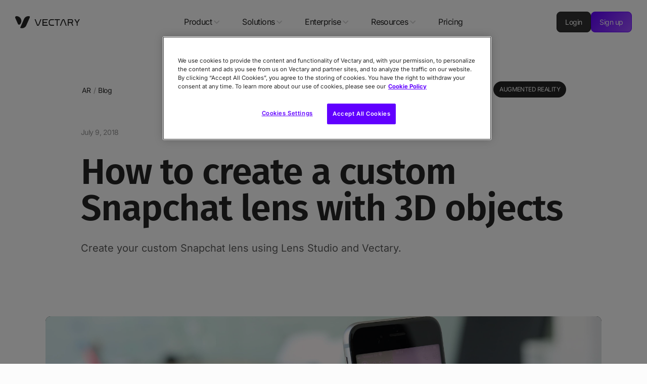

--- FILE ---
content_type: text/html; charset=UTF-8
request_url: https://app.vectary.com/3d-modeling-blog/how-to-create-a-custom-snapchat-lens-with-3d-objects/
body_size: 10412
content:
<!DOCTYPE html><!-- Last Published: Mon Sep 22 2025 14:42:47 GMT+0000 (Coordinated Universal Time) --><html data-wf-domain="vectary-2023.webflow.io" data-wf-page="636cc98400387114dfa597d1" data-wf-site="636cc984003871e3cda597bb" data-wf-collection="636cc984003871b9f2a597e0" data-wf-item-slug="how-to-create-a-custom-snapchat-lens-with-3d-objects"><head><meta charset="utf-8"><title>Vectary | How to create a custom Snapchat lens with 3D objects</title><meta content="Create your custom Snapchat lens using Lens Studio and Vectary." name="description"><meta content="Vectary | How to create a custom Snapchat lens with 3D objects" property="og:title"><meta content="Create your custom Snapchat lens using Lens Studio and Vectary." property="og:description"><meta content="" property="og:image"><meta content="Vectary | How to create a custom Snapchat lens with 3D objects" property="twitter:title"><meta content="Create your custom Snapchat lens using Lens Studio and Vectary." property="twitter:description"><meta content="" property="twitter:image"><meta property="og:type" content="website"><meta content="summary_large_image" name="twitter:card"><meta content="width=device-width, initial-scale=1" name="viewport"><link href="../../../website_assets/636cc984003871e3cda597bb/css/vectary-2023.shared.0ed3835e7.min.css" rel="stylesheet" type="text/css"><script type="text/javascript">!function(o,c){var n=c.documentElement,t=" w-mod-";n.className+=t+"js",("ontouchstart"in o||o.DocumentTouch&&c instanceof DocumentTouch)&&(n.className+=t+"touch")}(window,document);</script><link href="../../../website_assets/636cc984003871e3cda597bb/636cc98400387166b4a59965_vectary-favicon.png" rel="shortcut icon" type="image/x-icon"><link href="../../../website_assets/636cc984003871e3cda597bb/636cc98400387166a5a59968_vectary-webclip.png" rel="apple-touch-icon"><!-- DO NOT CHANGE OR REMOVE THIS LINE -->
<!-- Beginning of header.html -->
<meta name="google-site-verification" content="CUttbqGvCqIBRn-fO73j_yK_JF583HAlkpeTe08rD88">
<meta name="keywords" content="3d design, 3d design software, free 3d models, 3d modeling, 3d design online, vectary, vectory, 3d model maker, 3d modeling online, online 3d modeling, 3d online, online rendering, 3d models">
<meta property="og:type" content="website">
<meta property="fb:app_id" content="849004675178173">
<link rel="preload" href="/website_assets/fonts/fira-sans-v17-latin-600.woff2" as="font" type="font/woff2" crossorigin="anonymous">
<link rel="preload" href="/website_assets/fonts/inter-v18-latin-regular.woff2" as="font" type="font/woff2" crossorigin="anonymous">
<link rel="preload" href="/website_assets/fonts/inter-v18-latin-600.woff2" as="font" type="font/woff2" crossorigin="anonymous">

<!-- Start Partytown Inlined Code -->
<script>
	let debug = false;
	const debugPartytown = localStorage.getItem('debugPartytown');
	if (typeof debugPartytown !== null && debugPartytown === 'true') {
		debug = true;
	}

	partytown = {
		forward: ['dataLayer.push'],
		debug: debug,
		resolveUrl: function (url, location, type) {
			if (type !== 'script') return url;

			const urls = [
				'https://www.google-analytics.com/analytics.js',
				'https://www.googletagmanager.com/debug/bootstrap',
			];
			if (urls.includes(url.href.split('?')[0])) {
				const scriptName = url.href.split('?')[0].split('/').pop();
				const ext = scriptName.includes('.js') ? '' : '.js';
				return `${location.origin}/~partytown/scripts/${scriptName}${ext}`;
			}

			return url;
		},
	};
</script>
<script>
	// PARTYTOWN - DO NOT REMOVE
</script>
<!-- End Partytown Inlined Code -->

<!-- data-partytown is replaced by type="text/partytown" -->
<script data-partytown="" defer="" src="https://www.googletagmanager.com/gtm.js?id=GTM-T8HDQQJ"></script>
<!-- Google Tag Manager -->
<script data-partytown="">
	(function (w, d, s, l, i) {
		w[l] = w[l] || [];
		w[l].push({
			'gtm.start': new Date().getTime(),
			'event': 'gtm.js',
		});
		var f = d.getElementsByTagName(s)[0],
			j = d.createElement(s),
			dl = l != 'dataLayer' ? '&l=' + l : '';
		j.async = true;
		j.src = 'https://www.googletagmanager.com/gtm.js?id=' + i + dl;
		f.parentNode.insertBefore(j, f);
	})(window, document, 'script', 'dataLayer', 'GTM-T8HDQQJ');

	// OneTrust is missing this default cookie consent setting
	/*(function (window) {
    window.dataLayer = window.dataLayer || [];
    function gtag() {
      window.dataLayer.push(arguments);
    }
    gtag('consent', 'default', {
      ad_personalization: 'denied',
      ad_storage: 'denied',
      ad_user_data: 'denied',
      analytics_storage: 'denied',
      functionality_storage: 'denied',
      personalization_storage: 'denied',
      security_storage: 'denied',
    });
  })(window);*/
</script>
<!-- End Google Tag Manager -->

<!-- Styles -->

<style>
	body {
		-webkit-font-smoothing: antialiased;
		-moz-osx-font-smoothing: grayscale;
	}
</style>

<!-- End of header.html -->

<link href="/styles/main.css" rel="stylesheet" type="text/css"></head><body class="vctr-app"><nav data-component="navbar" js="navbarLogOut" js-display="flex" class="vctr-container navbar__container"><a data-w-id="4a1efeb4-34de-34b4-c2c7-feeff5f2959e" href="/" class="navbar__logo w-inline-block"><img src="../../../website_assets/636cc984003871e3cda597bb/63974d9f357caa41d2062e7a_Vectary-Logo-Full.svg" loading="eager" alt="" class="navbar__logo__img--desktop"><img src="../../../website_assets/636cc984003871e3cda597bb/6371fe97f2d5ecfa7551542e_navbar__logo.svg" loading="eager" alt="" class="navbar__logo__img--mobile"></a><div class="navbar__menu"><div data-hover="true" data-delay="0" class="navbar__link--dropdown w-dropdown"><div class="navbar__link__dropdown-toggle w-dropdown-toggle"><div class="text-block-19">Product</div><img src="../../../website_assets/636cc984003871e3cda597bb/6372050d71bc73bed2c6f029_icon-chevron-down.svg" loading="lazy" alt="" class="image-2"><div class="dropdown-line"></div></div><nav class="navbar__dropdown-list w-dropdown-list"><a href="/3d-design-tool" class="dropdown-list-wrapper w-inline-block"><div class="dropdown-nav-text">Studio</div></a><a href="/vectary-workspaces" class="dropdown-list-wrapper w-inline-block"><div class="dropdown-nav-text">Workspaces</div></a></nav></div><div data-hover="true" data-delay="0" class="navbar__link--dropdown w-dropdown"><div class="navbar__link__dropdown-toggle w-dropdown-toggle"><div class="text-block-19">Solutions</div><img src="../../../website_assets/636cc984003871e3cda597bb/6372050d71bc73bed2c6f029_icon-chevron-down.svg" loading="lazy" alt="" class="image-2"><div class="dropdown-line"></div></div><nav class="navbar__dropdown-list w-dropdown-list"><a href="/vectary-ai" class="dropdown-list-wrapper w-inline-block"><div class="dropdown-nav-text">AI</div></a><a href="/import-cad-file" class="dropdown-list-wrapper w-inline-block"><div class="dropdown-nav-text">CAD importing</div></a><a href="/integrations" class="dropdown-list-wrapper w-inline-block"><div class="dropdown-nav-text">Integrations</div></a><a href="/3d-configurator-maker" class="dropdown-list-wrapper w-inline-block"><div class="dropdown-nav-text">Configurators</div></a><a href="/3d-manuals" class="dropdown-list-wrapper w-inline-block"><div class="dropdown-nav-text">3D manuals</div></a><a href="/3d-file-sharing-and-embedding" class="dropdown-list-wrapper w-inline-block"><div class="dropdown-nav-text">Sharing &amp; embedding</div></a><a href="/augmented-reality" class="dropdown-list-wrapper w-inline-block"><div class="dropdown-nav-text">Augmented Reality</div></a><a href="/api" class="dropdown-list-wrapper w-inline-block"><div class="dropdown-nav-text">API</div></a></nav></div><div data-hover="true" data-delay="0" class="navbar__link--dropdown w-dropdown"><div class="navbar__link__dropdown-toggle w-dropdown-toggle"><div class="text-block-19">Enterprise</div><img src="../../../website_assets/636cc984003871e3cda597bb/6372050d71bc73bed2c6f029_icon-chevron-down.svg" loading="lazy" alt="" class="image-2"><div class="dropdown-line"></div></div><nav class="navbar__dropdown-list w-dropdown-list"><a href="/business" class="dropdown-list-wrapper w-inline-block"><div class="dropdown-nav-text">Team solutions</div></a><a href="/use-cases" class="dropdown-list-wrapper w-inline-block"><div class="dropdown-nav-text">Use cases</div></a><a href="/customer-success" class="dropdown-list-wrapper w-inline-block"><div class="dropdown-nav-text">Customer support</div></a><a href="/security" class="dropdown-list-wrapper w-inline-block"><div class="dropdown-nav-text">Security</div></a><a href="/business-contact" class="dropdown-list-wrapper w-inline-block"><div class="dropdown-nav-text">Contact sales</div></a></nav></div><div data-hover="true" data-delay="0" class="navbar__link--dropdown u__hide w-dropdown"><div class="navbar__link__dropdown-toggle w-dropdown-toggle"><div>Explore</div><img src="../../../website_assets/636cc984003871e3cda597bb/6372050d71bc73bed2c6f029_icon-chevron-down.svg" loading="lazy" alt="" class="image-2"><div class="dropdown-line"></div></div><nav class="navbar__dropdown-list w-dropdown-list"><a href="/augmented-reality" class="dropdown-list-wrapper w-inline-block"><div class="dropdown-list-icon w-embed"><svg width="100%" height="100%" viewBox="0 0 200 200" fill="none" xmlns="http://www.w3.org/2000/svg">
<path d="M28.9268 155.174L37.5297 129.467H76.7263L85.3801 155.174H105.538L68.7852 50.9214H45.4708L8.76855 155.174H28.9268ZM42.6202 114.298L56.7207 72.3013H57.5352L71.6358 114.298H42.6202Z" fill="currentColor"></path>
<path d="M113.021 155.174H131.907V116.996H151.149L170.136 155.174H191.211L170.136 113.84C182.404 108.902 188.869 98.4154 188.869 84.2639C188.869 64.3602 176.041 50.9214 152.116 50.9214H113.021V155.174ZM131.907 101.317V66.7018H149.215C163.315 66.7018 169.627 73.1667 169.627 84.2639C169.627 95.3612 163.315 101.317 149.316 101.317H131.907Z" fill="currentColor"></path>
<path d="M145.752 36.7529V24.1159C145.752 20.6017 142.904 17.7529 139.39 17.7529H61.1154C57.6012 17.7529 54.7524 20.6017 54.7524 24.1159V36.7529" stroke="currentColor" stroke-width="16"></path>
<path d="M54.7524 164.753V177.39C54.7524 180.904 57.6012 183.753 61.1154 183.753H139.39C142.904 183.753 145.752 180.904 145.752 177.39V164.753" stroke="currentColor" stroke-width="16"></path>
</svg></div><div class="dropdown-nav-text">Augmented Reality</div></a><a href="#" class="dropdown-list-wrapper w-inline-block"><div class="dropdown-list-icon w-embed"><svg width="100%" height="100%" viewBox="0 0 200 200" fill="none" xmlns="http://www.w3.org/2000/svg">
<path d="M103.418 55.6445H119.483V113.582C119.483 119.933 117.982 125.519 114.98 130.34C112.006 135.161 107.821 138.928 102.422 141.642C97.024 144.326 90.7163 145.669 83.4994 145.669C76.2535 145.669 69.9315 144.326 64.5332 141.642C59.1349 138.928 54.9491 135.161 51.9757 130.34C49.0023 125.519 47.5156 119.933 47.5156 113.582V55.6445H63.5806V112.24C63.5806 115.935 64.3889 119.226 66.0055 122.113C67.6509 124.999 69.9604 127.266 72.9337 128.911C75.9071 130.528 79.429 131.336 83.4994 131.336C87.5697 131.336 91.0916 130.528 94.065 128.911C97.0673 127.266 99.3767 124.999 100.993 122.113C102.61 119.226 103.418 115.935 103.418 112.24V55.6445Z" fill="currentColor"></path>
<path d="M153.009 55.6445V144.326H136.945V55.6445H153.009Z" fill="currentColor"></path>
<path d="M163 30.5H37C25.1259 30.5 15.5 40.1259 15.5 52V147.463C15.5 159.337 25.1259 168.963 37 168.963H163C174.874 168.963 184.5 159.337 184.5 147.463V52C184.5 40.1259 174.874 30.5 163 30.5Z" stroke="currentColor" stroke-width="17"></path>
</svg></div><div class="dropdown-nav-text">3D configurators</div></a></nav></div><div data-hover="true" data-delay="0" class="navbar__link--dropdown w-dropdown"><div class="navbar__link__dropdown-toggle w-dropdown-toggle"><div class="text-block-18">Resources</div><img src="../../../website_assets/636cc984003871e3cda597bb/6372050d71bc73bed2c6f029_icon-chevron-down.svg" loading="lazy" alt="" class="image-2"><div class="dropdown-line"></div></div><nav class="navbar__dropdown-list w-dropdown-list"><a href="/3d-modeling-blog" class="dropdown-list-wrapper w-inline-block"><div class="dropdown-nav-text">Blog</div></a><a href="/success-stories" class="dropdown-list-wrapper w-inline-block"><div class="dropdown-nav-text">Case studies</div></a><a href="https://help.vectary.com" target="_blank" class="dropdown-list-wrapper w-inline-block"><div class="dropdown-nav-text">Help center</div></a><a href="https://discord.com/invite/kbfe4SxzMg" target="_blank" class="dropdown-list-wrapper w-inline-block"><div class="dropdown-nav-text">Discord</div></a><a href="/examples" class="dropdown-list-wrapper w-inline-block"><div class="dropdown-nav-text">Examples</div></a></nav></div><a href="/pricing" class="navbar__link">Pricing</a></div><div class="navbar__right"><a js="show-for-authorised" href="/dashboard" class="btn--full u__hide">Open Vectary</a><a js="show-for-unauthorised" href="/login/?next=/dashboard/" class="btn--full">Login</a><a js="show-for-unauthorised" href="/signup/?next=/dashboard/" class="btn--primary--gradient">Sign up</a><div data-w-id="42650852-2a8d-5428-5b09-3a2da0fffe74" class="btn--full navbar__menu__btn"><div class="navbar__menu__btn__icon"><div class="menu-bar top"></div><div class="menu-bar middle"></div><div class="menu-bar bottom"></div></div></div></div></nav><div class="vctr-container"><div js="blog__post__page__content" class="u__content-section blog__post"><div class="flex-split blog-header"><div class="header-block breadcrumb"><p class="breadcrumb-txt text-black">AR</p><p class="breadcrumb-txt dash">/</p><p class="breadcrumb-txt"><a href="/3d-modeling-blog" class="text-link-sm">Blog</a></p></div><div class="parent"><div class="w-dyn-list"><div role="list" class="media-cats w-dyn-items"><div role="listitem" class="media-cat-item w-dyn-item"><div class="tag relative-tag"><div class="tag-txt">How to</div></div></div><div role="listitem" class="media-cat-item w-dyn-item"><div class="tag relative-tag"><div class="tag-txt">Augmented Reality</div></div></div></div></div></div><div class="parent article-col-2"><div class="spacer-6"></div></div></div><div><div class="r-pad-lg"><p class="breadcrumb-txt">July 9, 2018</p><div class="spacer-2"></div><h1 class="vctr-h1">How to create a custom Snapchat lens with 3D objects</h1></div><div class="spacer-2"></div><h2 class="sub-title">Create your custom Snapchat lens using Lens Studio and Vectary.</h2><div class="spacer-6"></div><div style="opacity:0" class="inline-b"><a data-event="CTA1" data-w-id="a715ca24-f135-c109-04c9-9c83d0136190" href="https://www.vectary.com/signup/?next=/dashboard/" target="_blank" class="btn-primary w-inline-block"><div class="bg-grad wide-btn"></div><div style="-webkit-transform:translate3d(0, 0%, 0) scale3d(1, 1, 1) rotateX(0) rotateY(0) rotateZ(0) skew(0, 0);-moz-transform:translate3d(0, 0%, 0) scale3d(1, 1, 1) rotateX(0) rotateY(0) rotateZ(0) skew(0, 0);-ms-transform:translate3d(0, 0%, 0) scale3d(1, 1, 1) rotateX(0) rotateY(0) rotateZ(0) skew(0, 0);transform:translate3d(0, 0%, 0) scale3d(1, 1, 1) rotateX(0) rotateY(0) rotateZ(0) skew(0, 0)" class="btn-txt">Create a 3D object for Snapchat lens</div><div style="-webkit-transform:translate3d(0, 220%, 0) scale3d(1, 1, 1) rotateX(0) rotateY(0) rotateZ(0) skew(0, 0);-moz-transform:translate3d(0, 220%, 0) scale3d(1, 1, 1) rotateX(0) rotateY(0) rotateZ(0) skew(0, 0);-ms-transform:translate3d(0, 220%, 0) scale3d(1, 1, 1) rotateX(0) rotateY(0) rotateZ(0) skew(0, 0);transform:translate3d(0, 220%, 0) scale3d(1, 1, 1) rotateX(0) rotateY(0) rotateZ(0) skew(0, 0)" class="btn-txt-ap">Create a 3D object for Snapchat lens</div></a></div><div class="spacer-3"></div><div class="img-parent article"><div class="article-img-wrapper"><div class="bg-whipe"><div loading="lazy" style="background-image:url(&quot;../../../website_assets/636cc9840038712edca597df/636cc984003871307ca59a2c_how-to-create-custom-snapchat-lens-with-3d-objects.jpg-3dFNVtEJaKbOGbn3XKch3M.jpeg&quot;)" class="img-child img-1"></div></div></div></div><div class="spacer-6"></div><div data-w-id="61034899-6f9f-ec74-4361-e049532463e8" style="opacity:0" class="rtb-dark-txt w-richtext"><p>‍</p><p>Follow this step-by-step tutorial on how to create your own 3D object, upload it to Snapchat and let everyone use it as a custom 3D lens. You don't need any coding skills or pro 3D software. Snapchat has introduced <a href="https://lensstudio.snapchat.com/">Lens Studio</a>, a desktop app for Mac and Windows to create AR lenses and filters for snapping. Use a simple 3D tool like <a href="http://www.vectary.com/?utm_source=blog_snapchat_2&amp;utm_medium=blog_snapchat_2&amp;utm_campaign=blog">Vectary</a> to create your 3D design, upload it to Lens Studio and share it with the world via Snapchat.</p><p>Create custom lenses for customers shopping in your store, attending your event or making hilarious selfies with donut glasses, like we did. Help them make fun snaps to share with their audience and promote your brand organically.</p><figure class="w-richtext-align-center w-richtext-figure-type-image"><div><img src="../../../website_assets/636cc9840038712edca597df/636cc9840038710e88a59a2d_snapchat-lens-how-to.gif" loading="lazy" alt=""></div></figure><h2><strong>Create a custom Snapchat lens using free tools</strong></h2><p>Snapchat's <a href="https://lensstudio.snapchat.com/">Lens Studio</a> and <a href="http://www.vectary.com/?utm_source=blog_snapchat_2&amp;utm_medium=blog_snapchat_2&amp;utm_campaign=blog">Vectary</a> - a drag-and-drop 3D design tool - is all you need to start using AR in your marketing. It's really easy to give your customers more fun experiences with your brand - and you don't need a team of coders and designers to do it!</p><figure class="w-richtext-align-center w-richtext-figure-type-image"><div><img src="../../../website_assets/636cc9840038712edca597df/636cc9840038719b20a59a2e_snapchat-lens-vectary-3d-model.gif" loading="lazy" alt=""></div></figure><h2><strong>Create a 3D object by drag and drop</strong></h2><p><a href="http://www.vectary.com/?utm_source=blog_snapchat_2&amp;utm_medium=blog_snapchat_2&amp;utm_campaign=blog">Vectary</a> is a simple 3D design tool that lets you create by drag and drop. You can use the library of objects and materials to create simple 3D shapes for your Snapchat lens.</p><p>Make your 3D objects with Vectary and upload them to Snapchat</p><p>‍</p><h2><strong>Step-by-step:</strong></h2><ol role="list"><li>Download Snapchat's <a href="https://lensstudio.snapchat.com/">Lens Studio</a> and sign up for <a href="http://www.vectary.com/?utm_source=blog_snapchat_2&amp;utm_medium=blog_snapchat_2&amp;utm_campaign=blog">Vectary</a> . With this setup you are now ready to create your own 3D design for your Snapchat lens.</li><li>We decided to make a pair of donut glasses. The 3D object library in <a href="http://www.vectary.com/?utm_source=blog_snapchat_2&amp;utm_medium=blog_snapchat_2&amp;utm_campaign=blog">Vectary</a> is full of objects you can use to do this. Create the glasses by dragging and dropping 3D donuts from the library and change the colors and materials to your liking.</li><li>Export your object as an <strong>OBJ</strong> file. This file type ensures a high import compatibilty. The OBJ export feature is a part of the Premium plan.</li></ol><figure class="w-richtext-align-center w-richtext-figure-type-image"><div><img src="../../../website_assets/636cc9840038712edca597df/636cc984003871d0f6a59a1b_vectary-snapchat-choose-lens-template-48nDDNJJb25ZIJPpuoa8Iy.gif" alt="https://www.vectary.com/uploads/media-library/vectary-snapchat-choose-lens-template-48nDDNJJb25ZIJPpuoa8Iy.gif"></div><figcaption>Step 4: Choose a Lens template.</figcaption></figure><ol start="4" role="list"><li>Open Lens Studio and choose a lens template - we are choosing the <strong>Baseball Cap</strong> template because we want the glasses to appear on the head. You can use this template to create a flower headband lens or animal ear lens too.</li></ol><figure class="w-richtext-align-center w-richtext-figure-type-image"><div><img src="../../../website_assets/636cc9840038712edca597df/636cc9840038713aaca59a09_vectary-snapchat-delete-baseball-cap-21CD9xwwrFiMXoOSgrImqY.png" alt="https://www.vectary.com/uploads/media-library/vectary-snapchat-delete-baseball-cap-21CD9xwwrFiMXoOSgrImqY.png"></div><figcaption>Step 5: Upload your 3D design.</figcaption></figure><ol start="5" role="list"><li>Delete the original hat layer and face stripes layer from the template (we don't want these in our design). Next, <strong>upload the 3D design</strong> in the same folder.</li></ol><ol start="6" role="list"><li>To test the lens, pair your smartphone with Lens Studio and <strong>push</strong> the lens on your device by clicking the button in the upper right-hand corner of Lens Studio.</li></ol><figure class="w-richtext-align-center w-richtext-figure-type-image"><div><img src="../../../website_assets/636cc9840038712edca597df/636cc9840038716b5da599f7_vectary-snapchat-submit-lens.jpg-3LNSiWMe9DvYOVR80aJEc1.jpeg" alt="https://www.vectary.com/uploads/media-library/vectary-snapchat-submit-lens.jpg-3LNSiWMe9DvYOVR80aJEc1.jpeg"></div><figcaption>Step 7: Submit your lens.</figcaption></figure><ol start="7" role="list"><li>Submit your lens either as a <strong>Community Lens</strong> or Sponsored Lens. Community lenses are free for anyone to create, share and use and is probably what you should go for if you're doing this just for fun and don't need Snapchat to promote your Lens. <a href="https://forbusiness.snapchat.com/ad-products">Sponsored Lenses</a> are one of the three forms of location-based advertising on Snapchat.The submission process is pretty straightforward, but it takes a day or two for the Snapchat team to review and approve your lens. You can read the Snapchat <a href="https://lensstudio.snapchat.com/guides/submission/submitting-your-lens/">submission guidelines</a> beforehand to make sure you comply.</li><li>Now that your lens is ready, share your <strong>Snapcode</strong> on social media or print for everyone to use. Each lens has its own Snapcode. When you scan the Snapcode with your Snapchat camera, the lens automatically pops up on your screen and you can use it.</li></ol><figure class="w-richtext-align-center w-richtext-figure-type-image"><div><img src="../../../website_assets/636cc9840038712edca597df/636cc9840038718b7aa599e5_snapcode-vectary-donut-glasses-4ZBtMLaITqWcu3BDYGwsLf.png" alt="https://www.vectary.com/uploads/media-library/snapcode-vectary-donut-glasses-4ZBtMLaITqWcu3BDYGwsLf.png"></div><figcaption>Step 9: Share your Snapcode.</figcaption></figure><p>‍</p><figure class="w-richtext-align-center w-richtext-figure-type-image"><div><img src="../../../website_assets/636cc9840038712edca597df/636cc98400387172f4a59a2b_vectary-snapchat-lens-how-to-share-5On0Up6eoD5L6HZxQRuTCv.gif" alt="https://www.vectary.com/uploads/media-library/vectary-snapchat-lens-how-to-share-5On0Up6eoD5L6HZxQRuTCv.gif"></div></figure><ol start="9" role="list"><li>Share your <strong>Snapcode</strong> with the world! Anyone who opens Snapchat and scans the code will be able to use it in their snaps. You can share your Snapcode on social media or print it on stickers and posters as well!Learn how to <a href="https://lensstudio.snapchat.com/guides/sharing/sharing-your-lens/">overlay your Snapcode</a> on your videos.</li></ol><p><a href="https://www.vectary.com/engine/"><strong>Create 3D object for Snapchat lens</strong></a></p><h2><strong>FAQ</strong></h2><p><strong>Where can I get 3D objects for creating Snapchat Lenses?</strong></p><p>Simply drag and drop the objects from the Vectary library. It's populated with ready-to-use objects.</p><p>‍</p></div><div class="spacer-6 w-condition-invisible"></div><div style="opacity:0" class="inline-b w-condition-invisible"><a data-event="CTA2" data-w-id="717f27b3-77a6-7f59-5ac0-536d01c1eb52" href="#" class="btn-primary w-inline-block"><div class="bg-grad wide-btn"></div><div style="-webkit-transform:translate3d(0, 0%, 0) scale3d(1, 1, 1) rotateX(0) rotateY(0) rotateZ(0) skew(0, 0);-moz-transform:translate3d(0, 0%, 0) scale3d(1, 1, 1) rotateX(0) rotateY(0) rotateZ(0) skew(0, 0);-ms-transform:translate3d(0, 0%, 0) scale3d(1, 1, 1) rotateX(0) rotateY(0) rotateZ(0) skew(0, 0);transform:translate3d(0, 0%, 0) scale3d(1, 1, 1) rotateX(0) rotateY(0) rotateZ(0) skew(0, 0)" class="btn-txt w-dyn-bind-empty"></div><div style="-webkit-transform:translate3d(0, 220%, 0) scale3d(1, 1, 1) rotateX(0) rotateY(0) rotateZ(0) skew(0, 0);-moz-transform:translate3d(0, 220%, 0) scale3d(1, 1, 1) rotateX(0) rotateY(0) rotateZ(0) skew(0, 0);-ms-transform:translate3d(0, 220%, 0) scale3d(1, 1, 1) rotateX(0) rotateY(0) rotateZ(0) skew(0, 0);transform:translate3d(0, 220%, 0) scale3d(1, 1, 1) rotateX(0) rotateY(0) rotateZ(0) skew(0, 0)" class="btn-txt-ap w-dyn-bind-empty"></div></a></div><div class="spacer-6 w-condition-invisible"></div><div class="img-parent article w-condition-invisible"><div class="article-img-wrapper"><div class="bg-whipe"><div style="background-image:none" class="img-child img-1"></div></div></div></div><div class="spacer-6 w-condition-invisible"></div><div data-w-id="902d35bd-5875-a188-19ab-0cf22d04f0f9" style="opacity:0" class="rtb-dark-txt w-dyn-bind-empty w-richtext"></div><div class="spacer-6 w-condition-invisible"></div><div data-w-id="58540248-4eb3-e8f4-808f-33af0e7505c5" class="img-parent article w-condition-invisible"><div class="article-img-wrapper"><div class="bg-whipe"><div style="background-image:none" class="img-child img-1"></div></div></div></div><div class="spacer-6 w-condition-invisible"></div><div data-w-id="584a0787-8278-65c6-f93e-b5ab70708b81" style="opacity:0" class="rtb-dark-txt w-dyn-bind-empty w-richtext"></div><div class="spacer-6 w-condition-invisible"></div><div data-w-id="43e3078e-eca5-ab2f-4f23-7094c3323487" class="blog-cta-banner w-condition-invisible"><div class="grad"></div><div><div class="form-intro flip"><div data-w-id="43e3078e-eca5-ab2f-4f23-7094c332348b" class="heading-md text-width-three text-white w-dyn-bind-empty"></div><div class="spacer-t-3"></div><a data-event="BigCTA" data-w-id="4631e256-9105-9fbe-6585-3d3b07e0b965" style="-webkit-transform:translate3d(40px, 0, 0) scale3d(1, 1, 1) rotateX(0) rotateY(0) rotateZ(0) skew(0, 0);-moz-transform:translate3d(40px, 0, 0) scale3d(1, 1, 1) rotateX(0) rotateY(0) rotateZ(0) skew(0, 0);-ms-transform:translate3d(40px, 0, 0) scale3d(1, 1, 1) rotateX(0) rotateY(0) rotateZ(0) skew(0, 0);transform:translate3d(40px, 0, 0) scale3d(1, 1, 1) rotateX(0) rotateY(0) rotateZ(0) skew(0, 0);opacity:0" href="#" class="btn-primary bg-white text-black w-inline-block"><div class="btn-txt text-black w-dyn-bind-empty"></div><div class="btn-txt-ap text-black w-dyn-bind-empty"></div></a></div></div></div></div><div class="container-lg"><div data-w-id="2c57d425-9b81-49cd-c512-a57affd18b2f" style="opacity:0" class="header-block"><div class="spacer-3"></div><h2 class="align-c heading-md"><span style="-webkit-transform:translate3d(0, 50px, null) scale3d(1, 1, 1) rotateX(0) rotateY(0) rotateZ(3deg) skew(0, 0);-moz-transform:translate3d(0, 50px, null) scale3d(1, 1, 1) rotateX(0) rotateY(0) rotateZ(3deg) skew(0, 0);-ms-transform:translate3d(0, 50px, null) scale3d(1, 1, 1) rotateX(0) rotateY(0) rotateZ(3deg) skew(0, 0);transform:translate3d(0, 50px, null) scale3d(1, 1, 1) rotateX(0) rotateY(0) rotateZ(3deg) skew(0, 0);transform-style:preserve-3d;opacity:0" class="span-text one">Recommended</span> <span style="-webkit-transform:translate3d(0, 50px, null) scale3d(1, 1, 1) rotateX(0) rotateY(0) rotateZ(3deg) skew(0, 0);-moz-transform:translate3d(0, 50px, null) scale3d(1, 1, 1) rotateX(0) rotateY(0) rotateZ(3deg) skew(0, 0);-ms-transform:translate3d(0, 50px, null) scale3d(1, 1, 1) rotateX(0) rotateY(0) rotateZ(3deg) skew(0, 0);transform:translate3d(0, 50px, null) scale3d(1, 1, 1) rotateX(0) rotateY(0) rotateZ(3deg) skew(0, 0);transform-style:preserve-3d;opacity:0" class="span-text two">Articles</span></h2><div class="spacer-2"></div><div class="text-width-one align-c"></div></div><div data-w-id="4b9e9cad-9625-804a-3aec-4cbfd46ebe17" style="opacity:0" class="w-dyn-list"><div role="list" class="grid-3 w-dyn-items"><div role="listitem" class="w-dyn-item"><a data-w-id="4b9e9cad-9625-804a-3aec-4cbfd46ebe1a" href="/3d-modeling-blog/product-visualization-apple-vision-pro" class="media-link-block w-inline-block"><div class="img-parent blog"><div class="bg-whipe"><div style="background-image:url(&quot;../../../website_assets/636cc9840038712edca597df/66212cb68fdf3e6c0d8cb49b_3d%20configurator%20apple%20vision%20pro.jpeg&quot;)" class="img-child img-10"></div></div><div class="tag"><div>3D &amp; AR</div></div></div><div class="blog-card-info"><div><div class="spacer-30"></div><h2 class="heading-sm">Interactive product visualization for Apple Vision Pro</h2><div class="spacer-20"></div><p class="text-grey">Take advantage of the latest immersive technology.</p><div class="spacer-3"></div></div><div class="flex-cl-h hide"><div data-event="LearnMoreConfig" data-w-id="2a1d49ae-d732-2bb5-9d49-74ee26f33053" class="btn-primary"><div style="-webkit-transform:translate3d(0, 0, 0) scale3d(1, 1, 1) rotateX(0) rotateY(0) rotateZ(0deg) skew(0, 0);-moz-transform:translate3d(0, 0, 0) scale3d(1, 1, 1) rotateX(0) rotateY(0) rotateZ(0deg) skew(0, 0);-ms-transform:translate3d(0, 0, 0) scale3d(1, 1, 1) rotateX(0) rotateY(0) rotateZ(0deg) skew(0, 0);transform:translate3d(0, 0, 0) scale3d(1, 1, 1) rotateX(0) rotateY(0) rotateZ(0deg) skew(0, 0)" class="bg-grad button"></div><div style="-webkit-transform:translate3d(0, 0%, 0) scale3d(1, 1, 1) rotateX(0) rotateY(0) rotateZ(0) skew(0, 0);-moz-transform:translate3d(0, 0%, 0) scale3d(1, 1, 1) rotateX(0) rotateY(0) rotateZ(0) skew(0, 0);-ms-transform:translate3d(0, 0%, 0) scale3d(1, 1, 1) rotateX(0) rotateY(0) rotateZ(0) skew(0, 0);transform:translate3d(0, 0%, 0) scale3d(1, 1, 1) rotateX(0) rotateY(0) rotateZ(0) skew(0, 0)" class="btn-txt">Read</div><div style="-webkit-transform:translate3d(0, 220%, 0) scale3d(1, 1, 1) rotateX(0) rotateY(0) rotateZ(0) skew(0, 0);-moz-transform:translate3d(0, 220%, 0) scale3d(1, 1, 1) rotateX(0) rotateY(0) rotateZ(0) skew(0, 0);-ms-transform:translate3d(0, 220%, 0) scale3d(1, 1, 1) rotateX(0) rotateY(0) rotateZ(0) skew(0, 0);transform:translate3d(0, 220%, 0) scale3d(1, 1, 1) rotateX(0) rotateY(0) rotateZ(0) skew(0, 0)" class="btn-txt-ap">Read</div></div></div></div></a></div><div role="listitem" class="w-dyn-item"><a data-w-id="4b9e9cad-9625-804a-3aec-4cbfd46ebe1a" href="/3d-modeling-blog/how-figma-frames-optimize-texturing-in-vectary" class="media-link-block w-inline-block"><div class="img-parent blog"><div class="bg-whipe"><div style="background-image:url(&quot;../../../website_assets/636cc9840038712edca597df/6613fa2cfdbc02f34549b0c5_figma%20header.jpg&quot;)" class="img-child img-10"></div></div><div class="tag"><div>3D &amp; AR</div></div></div><div class="blog-card-info"><div><div class="spacer-30"></div><h2 class="heading-sm">How Figma frames optimize texturing in Vectary</h2><div class="spacer-20"></div><p class="text-grey">Simplify and speed up the process.</p><div class="spacer-3"></div></div><div class="flex-cl-h hide"><div data-event="LearnMoreConfig" data-w-id="2a1d49ae-d732-2bb5-9d49-74ee26f33053" class="btn-primary"><div style="-webkit-transform:translate3d(0, 0, 0) scale3d(1, 1, 1) rotateX(0) rotateY(0) rotateZ(0deg) skew(0, 0);-moz-transform:translate3d(0, 0, 0) scale3d(1, 1, 1) rotateX(0) rotateY(0) rotateZ(0deg) skew(0, 0);-ms-transform:translate3d(0, 0, 0) scale3d(1, 1, 1) rotateX(0) rotateY(0) rotateZ(0deg) skew(0, 0);transform:translate3d(0, 0, 0) scale3d(1, 1, 1) rotateX(0) rotateY(0) rotateZ(0deg) skew(0, 0)" class="bg-grad button"></div><div style="-webkit-transform:translate3d(0, 0%, 0) scale3d(1, 1, 1) rotateX(0) rotateY(0) rotateZ(0) skew(0, 0);-moz-transform:translate3d(0, 0%, 0) scale3d(1, 1, 1) rotateX(0) rotateY(0) rotateZ(0) skew(0, 0);-ms-transform:translate3d(0, 0%, 0) scale3d(1, 1, 1) rotateX(0) rotateY(0) rotateZ(0) skew(0, 0);transform:translate3d(0, 0%, 0) scale3d(1, 1, 1) rotateX(0) rotateY(0) rotateZ(0) skew(0, 0)" class="btn-txt">Read</div><div style="-webkit-transform:translate3d(0, 220%, 0) scale3d(1, 1, 1) rotateX(0) rotateY(0) rotateZ(0) skew(0, 0);-moz-transform:translate3d(0, 220%, 0) scale3d(1, 1, 1) rotateX(0) rotateY(0) rotateZ(0) skew(0, 0);-ms-transform:translate3d(0, 220%, 0) scale3d(1, 1, 1) rotateX(0) rotateY(0) rotateZ(0) skew(0, 0);transform:translate3d(0, 220%, 0) scale3d(1, 1, 1) rotateX(0) rotateY(0) rotateZ(0) skew(0, 0)" class="btn-txt-ap">Read</div></div></div></div></a></div><div role="listitem" class="w-dyn-item"><a data-w-id="4b9e9cad-9625-804a-3aec-4cbfd46ebe1a" href="/3d-modeling-blog/custom-3d-asset-library" class="media-link-block w-inline-block"><div class="img-parent blog"><div class="bg-whipe"><div style="background-image:url(&quot;../../../website_assets/636cc9840038712edca597df/654ba2eff7f5ce9c6784e69d_custom%20asset%20library%20vectary.jpg&quot;)" class="img-child img-10"></div></div><div class="tag"><div>Product</div></div></div><div class="blog-card-info"><div><div class="spacer-30"></div><h2 class="heading-sm">Organize 3D assets and libraries for maximum efficiency</h2><div class="spacer-20"></div><p class="text-grey">Stay agile and organized.</p><div class="spacer-3"></div></div><div class="flex-cl-h hide"><div data-event="LearnMoreConfig" data-w-id="2a1d49ae-d732-2bb5-9d49-74ee26f33053" class="btn-primary"><div style="-webkit-transform:translate3d(0, 0, 0) scale3d(1, 1, 1) rotateX(0) rotateY(0) rotateZ(0deg) skew(0, 0);-moz-transform:translate3d(0, 0, 0) scale3d(1, 1, 1) rotateX(0) rotateY(0) rotateZ(0deg) skew(0, 0);-ms-transform:translate3d(0, 0, 0) scale3d(1, 1, 1) rotateX(0) rotateY(0) rotateZ(0deg) skew(0, 0);transform:translate3d(0, 0, 0) scale3d(1, 1, 1) rotateX(0) rotateY(0) rotateZ(0deg) skew(0, 0)" class="bg-grad button"></div><div style="-webkit-transform:translate3d(0, 0%, 0) scale3d(1, 1, 1) rotateX(0) rotateY(0) rotateZ(0) skew(0, 0);-moz-transform:translate3d(0, 0%, 0) scale3d(1, 1, 1) rotateX(0) rotateY(0) rotateZ(0) skew(0, 0);-ms-transform:translate3d(0, 0%, 0) scale3d(1, 1, 1) rotateX(0) rotateY(0) rotateZ(0) skew(0, 0);transform:translate3d(0, 0%, 0) scale3d(1, 1, 1) rotateX(0) rotateY(0) rotateZ(0) skew(0, 0)" class="btn-txt">Read</div><div style="-webkit-transform:translate3d(0, 220%, 0) scale3d(1, 1, 1) rotateX(0) rotateY(0) rotateZ(0) skew(0, 0);-moz-transform:translate3d(0, 220%, 0) scale3d(1, 1, 1) rotateX(0) rotateY(0) rotateZ(0) skew(0, 0);-ms-transform:translate3d(0, 220%, 0) scale3d(1, 1, 1) rotateX(0) rotateY(0) rotateZ(0) skew(0, 0);transform:translate3d(0, 220%, 0) scale3d(1, 1, 1) rotateX(0) rotateY(0) rotateZ(0) skew(0, 0)" class="btn-txt-ap">Read</div></div></div></div></a></div></div></div></div></div><div class="vctr-container w-condition-invisible"><div class="cta__get-workspaces__container"><div class="cta__get-workspaces__content__wrapper-copy"><div class="cta__get-workspaces__content"><h1 class="vctr-h2 cta__get-workspaces__title w-dyn-bind-empty"></h1><div class="cta__get-workspaces__text text-wider w-dyn-bind-empty w-richtext"></div><div class="cta__get-workspaces__text w-dyn-bind-empty"></div><a href="/business-contact-explore" class="btn--primary-get-workspaces w-dyn-bind-empty"></a></div></div></div></div><div class="vctr-container w-condition-invisible"><div class="cta__get-workspaces__container"><div class="cta__get-workspaces__content__wrapper-copy"><div class="cta__get-workspaces__content"><h1 class="vctr-h2 cta__get-workspaces__title">Try Business Workspaces</h1><div class="cta__get-workspaces__text">Get access to <a href="/vectary-workspaces" class="vctr-link vctr-link-primary">team solutions</a> for collaboration, optimization, CAD-to-web sharing, DAM and AR.</div><a href="/business-contact" class="btn--primary-get-workspaces">Contact us</a></div></div></div></div></div><div data-component="footer" class="vctr-footer"><div class="vctr-container"><div class="vctr-row"><div class="vctr-footer__col"><a href="/" class="footer__logo w-inline-block"><img src="../../../website_assets/636cc984003871e3cda597bb/63723b5a3c5c1b4ba93fa912_footer__logo.svg" loading="lazy" alt="" class="footer__logo__image"></a><a href="/contact" class="vctr-footer__link">Contact us</a><a href="/pricing" class="vctr-footer__link">Pricing</a><a href="/security" class="vctr-footer__link">Security</a><div class="vctr-footer__content-block"><a href="https://career.vectary.com/" class="vctr-footer__link">Careers</a></div></div><div class="vctr-footer__col"><h4 class="vctr-footer__col__title">Features</h4><a href="/vectary-ai" class="vctr-footer__link">AI</a><a href="/import-cad-file" class="vctr-footer__link">CAD importing</a><a href="/3d-configurator-maker" class="vctr-footer__link">Configurators</a><a href="/3d-manuals" class="vctr-footer__link">3D manuals</a><a href="/3d-file-sharing-and-embedding" class="vctr-footer__link">Sharing &amp; embedding</a><a href="/integrations" class="vctr-footer__link">Integrations</a><a href="/augmented-reality" class="vctr-footer__link">Augmented Reality</a><a href="/api" class="vctr-footer__link">API</a></div><div class="vctr-footer__col"><h4 class="vctr-footer__col__title">Enterprise</h4><a href="/business" class="vctr-footer__link">Team solutions</a><a href="/vectary-workspaces" class="vctr-footer__link">Workspaces</a><a href="/use-cases" class="vctr-footer__link">Use cases</a><a href="/business-contact" class="vctr-footer__link">Contact sales</a></div><div class="vctr-footer__col"><h4 class="vctr-footer__col__title">Industries</h4><a href="/automotive" class="vctr-footer__link">Automotive</a><a href="/3d-design-workflow-in-cycling" class="vctr-footer__link">Cycling</a><a href="/electronics" class="vctr-footer__link">Electronics</a><a href="/manufacturing" class="vctr-footer__link">Manufacturing</a><a href="/furniture" class="vctr-footer__link">Furniture</a><a href="/fashion" class="vctr-footer__link">Fashion</a><a href="/consumer-products" class="vctr-footer__link">Consumer products</a><a href="/agencies" class="vctr-footer__link">Agencies</a><a href="/augmented-reality-events-trade-shows" class="vctr-footer__link">Events</a></div><div class="vctr-footer__col"><h4 class="vctr-footer__col__title">Resources</h4><a href="/3d-modeling-blog" class="vctr-footer__link">Blog</a><a href="/success-stories" class="vctr-footer__link">Case studies</a><a href="https://community.vectary.com/c/tutorials" target="_blank" class="vctr-footer__link">Tutorials</a><a href="https://help.vectary.com" target="_blank" class="vctr-footer__link">Help center</a><a href="https://discord.com/invite/kbfe4SxzMg" target="_blank" class="vctr-footer__link">Discord</a><a href="/examples" class="vctr-footer__link">Examples</a></div><div class="vctr-footer__col"><h4 class="vctr-footer__col__title">Blog</h4><a href="/3d-modeling-blog/cad-to-interactive/" class="vctr-footer__link">Amplify the impact of CAD files</a><a href="/3d-modeling-blog/5-tips-for-hotspots-alternatives/" class="vctr-footer__link">5 tips on hotspots alternative for your configurators</a><a href="/3d-modeling-blog/business-workspaces/" class="vctr-footer__link">The power of Business workspaces</a><a href="/3d-modeling-blog/best-3d-workflow-for-product-development/" class="vctr-footer__link">Best 3D workflow for product development</a><a href="/3d-modeling-blog/cad-compatibility/" class="vctr-footer__link">Improved 3D workflow and CAD compatibility</a><a href="/3d-modeling-blog/digital-twin-business/" class="vctr-footer__link">Why you need a digital twin in your business</a><a href="/3d-modeling-blog/animated-3d-exploded-view-product-design/" target="_blank" class="vctr-footer__link">Exploded view animations are a game changer</a></div></div><div class="vctr-row"><div class="vctr-footer__col"><div class="vctr-footer__toc-block"><div class="vctr-footer__copyright">Copyright © <span js="footer__year" class="vctr-footer__year">2025</span> Vectary Inc. All rights reserved</div><a href="/terms-of-service" class="vctr-footer__link">Terms of Service</a><a href="/privacy-policy" class="vctr-footer__link">Privacy Policy</a><a href="/cookie-policy" class="vctr-footer__link">Cookie Policy</a><div class="div-block-51"><a href="https://www.youtube.com/channel/UCWlSzBxtvo-n_lioLU89BlQ" target="_blank" class="vctr-footer__social-icon w-inline-block"><img src="../../../website_assets/636cc984003871e3cda597bb/67b5ef85e505abb03ddd7f19_youtube.png" loading="lazy" width="30" height="Auto" alt="" srcset="../../../website_assets/636cc984003871e3cda597bb/67b5ef85e505abb03ddd7f19_youtube-p-500.png 500w, ../../../website_assets/636cc984003871e3cda597bb/67b5ef85e505abb03ddd7f19_youtube.png 853w" sizes="30px"></a><a href="https://www.linkedin.com/company/vectary/" target="_blank" class="vctr-footer__social-icon w-inline-block"><img src="../../../website_assets/636cc984003871e3cda597bb/67b5ef85abc8d4d2f82a5b53_linkedin%20logo.png" loading="lazy" width="30" height="Auto" alt="" srcset="../../../website_assets/636cc984003871e3cda597bb/67b5ef85abc8d4d2f82a5b53_linkedin%20logo-p-500.png 500w, ../../../website_assets/636cc984003871e3cda597bb/67b5ef85abc8d4d2f82a5b53_linkedin%20logo.png 601w" sizes="30px"></a><a href="https://www.instagram.com/vectary3d" target="_blank" class="vctr-footer__social-icon w-inline-block"><img src="../../../website_assets/636cc984003871e3cda597bb/67b5ef85325c3192b8e23d61_instagram%20logo.png" loading="lazy" width="30" height="Auto" alt="" srcset="../../../website_assets/636cc984003871e3cda597bb/67b5ef85325c3192b8e23d61_instagram%20logo-p-500.png 500w, ../../../website_assets/636cc984003871e3cda597bb/67b5ef85325c3192b8e23d61_instagram%20logo.png 601w" sizes="30px"></a><a href="https://twitter.com/vectary" target="_blank" class="vctr-footer__social-icon w-inline-block"><img src="../../../website_assets/636cc984003871e3cda597bb/67b5ef8543f676da92e138ba_X%20logo.png" loading="lazy" width="30" height="Auto" alt="" srcset="../../../website_assets/636cc984003871e3cda597bb/67b5ef8543f676da92e138ba_X%20logo-p-500.png 500w, ../../../website_assets/636cc984003871e3cda597bb/67b5ef8543f676da92e138ba_X%20logo.png 601w" sizes="30px"></a><a href="https://www.facebook.com/vectary3d/" target="_blank" class="vctr-footer__social-icon w-inline-block"><img src="../../../website_assets/636cc984003871e3cda597bb/67b5ef852fcf91c981b87cad_facebook%20logo.png" loading="lazy" width="30" height="Auto" alt="" srcset="../../../website_assets/636cc984003871e3cda597bb/67b5ef852fcf91c981b87cad_facebook%20logo-p-500.png 500w, ../../../website_assets/636cc984003871e3cda597bb/67b5ef852fcf91c981b87cad_facebook%20logo.png 601w" sizes="30px"></a></div></div></div></div></div><div class="w-embed"><style>
.u__text-gradient {
-webkit-background-clip: text;
  -webkit-text-fill-color: transparent;
}
</style></div><div js="ui__badge__container" class="ui__badge__container u__hide"></div><div js="ui-notice__container" class="ui-notice__container"><div class="ui__notice__content"><div js="ui-notice__text">UI notice text</div></div></div></div><script src="https://d3e54v103j8qbb.cloudfront.net/js/jquery-3.5.1.min.dc5e7f18c8.js?site=636cc984003871e3cda597bb" type="text/javascript" crossorigin="anonymous"></script><script src="../../../website_assets/636cc984003871e3cda597bb/js/vectary-2023.schunk.36b8fb49256177c8.js" type="text/javascript"></script><script src="../../../website_assets/636cc984003871e3cda597bb/js/vectary-2023.schunk.c214440d7ac14df6.js" type="text/javascript"></script><script src="../../../website_assets/636cc984003871e3cda597bb/js/vectary-2023.37f0f010.c89f741be62d8e1c.js" type="text/javascript"></script><!-- DO NOT CHANGE OR REMOVE THIS LINE -->
<!-- Beginning of footer.hmtl -->
<script>
	const url = window.location.href;
	console.log(
		'new scrip loaded, id- 4578474',
		url,
		url.includes('3d-modeling-blog'),
	);
	if (url.includes('3d-modeling-blog')) {
		const links = Array.from(document.querySelectorAll('[data-event]'));
		links.forEach(link => {
			link.addEventListener('click', () => {
				const info = {
					hitType: 'event',
					eventCategory: 'Blog Buttons',
					eventAction: window.location.href,
					eventLabel: link.getAttribute('data-event'),
				};
				console.log(info);
				ga('send', info);
			});
		});
	}
</script>

<!-- Customer.io -->
<script type="text/javascript">
	var _cio = _cio || [];
	(function () {
		var a, b, c;
		a = function (f) {
			return function () {
				_cio.push([f].concat(Array.prototype.slice.call(arguments, 0)));
			};
		};
		b = ['load', 'identify', 'sidentify', 'track', 'page'];
		for (c = 0; c < b.length; c++) {
			_cio[b[c]] = a(b[c]);
		}
		// the script is initialized in /webflow-scripts
	})();
</script>
<!-- End Customer.io -->

<!-- Hubspot.com -->
<script>
	var _hsq = (window._hsq = window._hsq || []);
	const isBlog =
		document.location.pathname.includes('3d-modeling-blog/') &&
		document.location.pathname.length > 18;
	_hsq.push(['setContentType', isBlog ? 'blog-post' : 'standard-page']);
</script>
<!-- End Hubspot.com -->

<!-- Facebook Pixel Code -->
<noscript><img height="1" width="1" style="display: none" src="https://www.facebook.com/tr?id=1819819284957536&ev=PageView&noscript=1"></noscript>
<!-- End Facebook Pixel Code -->

<!-- LinkedIn Insight Tag -->
<noscript>
	<img height="1" width="1" style="display: none" alt="" src="https://px.ads.linkedin.com/collect/?pid=2972892&fmt=gif">
</noscript>
<!-- End LinkedIn Insight Tag -->

<!-- End of footer.hmtl -->

<script src="/scripts/index.js"></script></body></html>

--- FILE ---
content_type: text/css
request_url: https://app.vectary.com/website_assets/636cc984003871e3cda597bb/css/vectary-2023.shared.0ed3835e7.min.css
body_size: 51514
content:
html{-webkit-text-size-adjust:100%;-ms-text-size-adjust:100%;font-family:sans-serif}body{margin:0}article,aside,details,figcaption,figure,footer,header,hgroup,main,menu,nav,section,summary{display:block}audio,canvas,progress,video{vertical-align:baseline;display:inline-block}audio:not([controls]){height:0;display:none}[hidden],template{display:none}a{background-color:#0000}a:active,a:hover{outline:0}abbr[title]{border-bottom:1px dotted}b,strong{font-weight:700}dfn{font-style:italic}h1{margin:.67em 0;font-size:2em}mark{color:#000;background:#ff0}small{font-size:80%}sub,sup{vertical-align:baseline;font-size:75%;line-height:0;position:relative}sup{top:-.5em}sub{bottom:-.25em}img{border:0}svg:not(:root){overflow:hidden}hr{box-sizing:content-box;height:0}pre{overflow:auto}code,kbd,pre,samp{font-family:monospace;font-size:1em}button,input,optgroup,select,textarea{color:inherit;font:inherit;margin:0}button{overflow:visible}button,select{text-transform:none}button,html input[type=button],input[type=reset]{-webkit-appearance:button;cursor:pointer}button[disabled],html input[disabled]{cursor:default}button::-moz-focus-inner,input::-moz-focus-inner{border:0;padding:0}input{line-height:normal}input[type=checkbox],input[type=radio]{box-sizing:border-box;padding:0}input[type=number]::-webkit-inner-spin-button,input[type=number]::-webkit-outer-spin-button{height:auto}input[type=search]{-webkit-appearance:none}input[type=search]::-webkit-search-cancel-button,input[type=search]::-webkit-search-decoration{-webkit-appearance:none}legend{border:0;padding:0}textarea{overflow:auto}optgroup{font-weight:700}table{border-collapse:collapse;border-spacing:0}td,th{padding:0}@font-face{font-family:webflow-icons;src:url([data-uri])format("truetype");font-weight:400;font-style:normal}[class^=w-icon-],[class*=\ w-icon-]{speak:none;font-variant:normal;text-transform:none;-webkit-font-smoothing:antialiased;-moz-osx-font-smoothing:grayscale;font-style:normal;font-weight:400;line-height:1;font-family:webflow-icons!important}.w-icon-slider-right:before{content:""}.w-icon-slider-left:before{content:""}.w-icon-nav-menu:before{content:""}.w-icon-arrow-down:before,.w-icon-dropdown-toggle:before{content:""}.w-icon-file-upload-remove:before{content:""}.w-icon-file-upload-icon:before{content:""}*{box-sizing:border-box}html{height:100%}body{color:#333;background-color:#fff;min-height:100%;margin:0;font-family:Arial,sans-serif;font-size:14px;line-height:20px}img{vertical-align:middle;max-width:100%;display:inline-block}html.w-mod-touch *{background-attachment:scroll!important}.w-block{display:block}.w-inline-block{max-width:100%;display:inline-block}.w-clearfix:before,.w-clearfix:after{content:" ";grid-area:1/1/2/2;display:table}.w-clearfix:after{clear:both}.w-hidden{display:none}.w-button{color:#fff;line-height:inherit;cursor:pointer;background-color:#3898ec;border:0;border-radius:0;padding:9px 15px;text-decoration:none;display:inline-block}input.w-button{-webkit-appearance:button}html[data-w-dynpage] [data-w-cloak]{color:#0000!important}.w-code-block{margin:unset}pre.w-code-block code{all:inherit}.w-optimization{display:contents}.w-webflow-badge,.w-webflow-badge>img{box-sizing:unset;width:unset;height:unset;max-height:unset;max-width:unset;min-height:unset;min-width:unset;margin:unset;padding:unset;float:unset;clear:unset;border:unset;border-radius:unset;background:unset;background-image:unset;background-position:unset;background-size:unset;background-repeat:unset;background-origin:unset;background-clip:unset;background-attachment:unset;background-color:unset;box-shadow:unset;transform:unset;direction:unset;font-family:unset;font-weight:unset;color:unset;font-size:unset;line-height:unset;font-style:unset;font-variant:unset;text-align:unset;letter-spacing:unset;-webkit-text-decoration:unset;text-decoration:unset;text-indent:unset;text-transform:unset;list-style-type:unset;text-shadow:unset;vertical-align:unset;cursor:unset;white-space:unset;word-break:unset;word-spacing:unset;word-wrap:unset;transition:unset}.w-webflow-badge{white-space:nowrap;cursor:pointer;box-shadow:0 0 0 1px #0000001a,0 1px 3px #0000001a;visibility:visible!important;opacity:1!important;z-index:2147483647!important;color:#aaadb0!important;overflow:unset!important;background-color:#fff!important;border-radius:3px!important;width:auto!important;height:auto!important;margin:0!important;padding:6px!important;font-size:12px!important;line-height:14px!important;text-decoration:none!important;display:inline-block!important;position:fixed!important;inset:auto 12px 12px auto!important;transform:none!important}.w-webflow-badge>img{position:unset;visibility:unset!important;opacity:1!important;vertical-align:middle!important;display:inline-block!important}h1,h2,h3,h4,h5,h6{margin-bottom:10px;font-weight:700}h1{margin-top:20px;font-size:38px;line-height:44px}h2{margin-top:20px;font-size:32px;line-height:36px}h3{margin-top:20px;font-size:24px;line-height:30px}h4{margin-top:10px;font-size:18px;line-height:24px}h5{margin-top:10px;font-size:14px;line-height:20px}h6{margin-top:10px;font-size:12px;line-height:18px}p{margin-top:0;margin-bottom:10px}blockquote{border-left:5px solid #e2e2e2;margin:0 0 10px;padding:10px 20px;font-size:18px;line-height:22px}figure{margin:0 0 10px}figcaption{text-align:center;margin-top:5px}ul,ol{margin-top:0;margin-bottom:10px;padding-left:40px}.w-list-unstyled{padding-left:0;list-style:none}.w-embed:before,.w-embed:after{content:" ";grid-area:1/1/2/2;display:table}.w-embed:after{clear:both}.w-video{width:100%;padding:0;position:relative}.w-video iframe,.w-video object,.w-video embed{border:none;width:100%;height:100%;position:absolute;top:0;left:0}fieldset{border:0;margin:0;padding:0}button,[type=button],[type=reset]{cursor:pointer;-webkit-appearance:button;border:0}.w-form{margin:0 0 15px}.w-form-done{text-align:center;background-color:#ddd;padding:20px;display:none}.w-form-fail{background-color:#ffdede;margin-top:10px;padding:10px;display:none}label{margin-bottom:5px;font-weight:700;display:block}.w-input,.w-select{color:#333;vertical-align:middle;background-color:#fff;border:1px solid #ccc;width:100%;height:38px;margin-bottom:10px;padding:8px 12px;font-size:14px;line-height:1.42857;display:block}.w-input::placeholder,.w-select::placeholder{color:#999}.w-input:focus,.w-select:focus{border-color:#3898ec;outline:0}.w-input[disabled],.w-select[disabled],.w-input[readonly],.w-select[readonly],fieldset[disabled] .w-input,fieldset[disabled] .w-select{cursor:not-allowed}.w-input[disabled]:not(.w-input-disabled),.w-select[disabled]:not(.w-input-disabled),.w-input[readonly],.w-select[readonly],fieldset[disabled]:not(.w-input-disabled) .w-input,fieldset[disabled]:not(.w-input-disabled) .w-select{background-color:#eee}textarea.w-input,textarea.w-select{height:auto}.w-select{background-color:#f3f3f3}.w-select[multiple]{height:auto}.w-form-label{cursor:pointer;margin-bottom:0;font-weight:400;display:inline-block}.w-radio{margin-bottom:5px;padding-left:20px;display:block}.w-radio:before,.w-radio:after{content:" ";grid-area:1/1/2/2;display:table}.w-radio:after{clear:both}.w-radio-input{float:left;margin:3px 0 0 -20px;line-height:normal}.w-file-upload{margin-bottom:10px;display:block}.w-file-upload-input{opacity:0;z-index:-100;width:.1px;height:.1px;position:absolute;overflow:hidden}.w-file-upload-default,.w-file-upload-uploading,.w-file-upload-success{color:#333;display:inline-block}.w-file-upload-error{margin-top:10px;display:block}.w-file-upload-default.w-hidden,.w-file-upload-uploading.w-hidden,.w-file-upload-error.w-hidden,.w-file-upload-success.w-hidden{display:none}.w-file-upload-uploading-btn{cursor:pointer;background-color:#fafafa;border:1px solid #ccc;margin:0;padding:8px 12px;font-size:14px;font-weight:400;display:flex}.w-file-upload-file{background-color:#fafafa;border:1px solid #ccc;flex-grow:1;justify-content:space-between;margin:0;padding:8px 9px 8px 11px;display:flex}.w-file-upload-file-name{font-size:14px;font-weight:400;display:block}.w-file-remove-link{cursor:pointer;width:auto;height:auto;margin-top:3px;margin-left:10px;padding:3px;display:block}.w-icon-file-upload-remove{margin:auto;font-size:10px}.w-file-upload-error-msg{color:#ea384c;padding:2px 0;display:inline-block}.w-file-upload-info{padding:0 12px;line-height:38px;display:inline-block}.w-file-upload-label{cursor:pointer;background-color:#fafafa;border:1px solid #ccc;margin:0;padding:8px 12px;font-size:14px;font-weight:400;display:inline-block}.w-icon-file-upload-icon,.w-icon-file-upload-uploading{width:20px;margin-right:8px;display:inline-block}.w-icon-file-upload-uploading{height:20px}.w-container{max-width:940px;margin-left:auto;margin-right:auto}.w-container:before,.w-container:after{content:" ";grid-area:1/1/2/2;display:table}.w-container:after{clear:both}.w-container .w-row{margin-left:-10px;margin-right:-10px}.w-row:before,.w-row:after{content:" ";grid-area:1/1/2/2;display:table}.w-row:after{clear:both}.w-row .w-row{margin-left:0;margin-right:0}.w-col{float:left;width:100%;min-height:1px;padding-left:10px;padding-right:10px;position:relative}.w-col .w-col{padding-left:0;padding-right:0}.w-col-1{width:8.33333%}.w-col-2{width:16.6667%}.w-col-3{width:25%}.w-col-4{width:33.3333%}.w-col-5{width:41.6667%}.w-col-6{width:50%}.w-col-7{width:58.3333%}.w-col-8{width:66.6667%}.w-col-9{width:75%}.w-col-10{width:83.3333%}.w-col-11{width:91.6667%}.w-col-12{width:100%}.w-hidden-main{display:none!important}@media screen and (max-width:991px){.w-container{max-width:728px}.w-hidden-main{display:inherit!important}.w-hidden-medium{display:none!important}.w-col-medium-1{width:8.33333%}.w-col-medium-2{width:16.6667%}.w-col-medium-3{width:25%}.w-col-medium-4{width:33.3333%}.w-col-medium-5{width:41.6667%}.w-col-medium-6{width:50%}.w-col-medium-7{width:58.3333%}.w-col-medium-8{width:66.6667%}.w-col-medium-9{width:75%}.w-col-medium-10{width:83.3333%}.w-col-medium-11{width:91.6667%}.w-col-medium-12{width:100%}.w-col-stack{width:100%;left:auto;right:auto}}@media screen and (max-width:767px){.w-hidden-main,.w-hidden-medium{display:inherit!important}.w-hidden-small{display:none!important}.w-row,.w-container .w-row{margin-left:0;margin-right:0}.w-col{width:100%;left:auto;right:auto}.w-col-small-1{width:8.33333%}.w-col-small-2{width:16.6667%}.w-col-small-3{width:25%}.w-col-small-4{width:33.3333%}.w-col-small-5{width:41.6667%}.w-col-small-6{width:50%}.w-col-small-7{width:58.3333%}.w-col-small-8{width:66.6667%}.w-col-small-9{width:75%}.w-col-small-10{width:83.3333%}.w-col-small-11{width:91.6667%}.w-col-small-12{width:100%}}@media screen and (max-width:479px){.w-container{max-width:none}.w-hidden-main,.w-hidden-medium,.w-hidden-small{display:inherit!important}.w-hidden-tiny{display:none!important}.w-col{width:100%}.w-col-tiny-1{width:8.33333%}.w-col-tiny-2{width:16.6667%}.w-col-tiny-3{width:25%}.w-col-tiny-4{width:33.3333%}.w-col-tiny-5{width:41.6667%}.w-col-tiny-6{width:50%}.w-col-tiny-7{width:58.3333%}.w-col-tiny-8{width:66.6667%}.w-col-tiny-9{width:75%}.w-col-tiny-10{width:83.3333%}.w-col-tiny-11{width:91.6667%}.w-col-tiny-12{width:100%}}.w-widget{position:relative}.w-widget-map{width:100%;height:400px}.w-widget-map label{width:auto;display:inline}.w-widget-map img{max-width:inherit}.w-widget-map .gm-style-iw{text-align:center}.w-widget-map .gm-style-iw>button{display:none!important}.w-widget-twitter{overflow:hidden}.w-widget-twitter-count-shim{vertical-align:top;text-align:center;background:#fff;border:1px solid #758696;border-radius:3px;width:28px;height:20px;display:inline-block;position:relative}.w-widget-twitter-count-shim *{pointer-events:none;-webkit-user-select:none;user-select:none}.w-widget-twitter-count-shim .w-widget-twitter-count-inner{text-align:center;color:#999;font-family:serif;font-size:15px;line-height:12px;position:relative}.w-widget-twitter-count-shim .w-widget-twitter-count-clear{display:block;position:relative}.w-widget-twitter-count-shim.w--large{width:36px;height:28px}.w-widget-twitter-count-shim.w--large .w-widget-twitter-count-inner{font-size:18px;line-height:18px}.w-widget-twitter-count-shim:not(.w--vertical){margin-left:5px;margin-right:8px}.w-widget-twitter-count-shim:not(.w--vertical).w--large{margin-left:6px}.w-widget-twitter-count-shim:not(.w--vertical):before,.w-widget-twitter-count-shim:not(.w--vertical):after{content:" ";pointer-events:none;border:solid #0000;width:0;height:0;position:absolute;top:50%;left:0}.w-widget-twitter-count-shim:not(.w--vertical):before{border-width:4px;border-color:#75869600 #5d6c7b #75869600 #75869600;margin-top:-4px;margin-left:-9px}.w-widget-twitter-count-shim:not(.w--vertical).w--large:before{border-width:5px;margin-top:-5px;margin-left:-10px}.w-widget-twitter-count-shim:not(.w--vertical):after{border-width:4px;border-color:#fff0 #fff #fff0 #fff0;margin-top:-4px;margin-left:-8px}.w-widget-twitter-count-shim:not(.w--vertical).w--large:after{border-width:5px;margin-top:-5px;margin-left:-9px}.w-widget-twitter-count-shim.w--vertical{width:61px;height:33px;margin-bottom:8px}.w-widget-twitter-count-shim.w--vertical:before,.w-widget-twitter-count-shim.w--vertical:after{content:" ";pointer-events:none;border:solid #0000;width:0;height:0;position:absolute;top:100%;left:50%}.w-widget-twitter-count-shim.w--vertical:before{border-width:5px;border-color:#5d6c7b #75869600 #75869600;margin-left:-5px}.w-widget-twitter-count-shim.w--vertical:after{border-width:4px;border-color:#fff #fff0 #fff0;margin-left:-4px}.w-widget-twitter-count-shim.w--vertical .w-widget-twitter-count-inner{font-size:18px;line-height:22px}.w-widget-twitter-count-shim.w--vertical.w--large{width:76px}.w-background-video{color:#fff;height:500px;position:relative;overflow:hidden}.w-background-video>video{object-fit:cover;z-index:-100;background-position:50%;background-size:cover;width:100%;height:100%;margin:auto;position:absolute;inset:-100%}.w-background-video>video::-webkit-media-controls-start-playback-button{-webkit-appearance:none;display:none!important}.w-background-video--control{background-color:#0000;padding:0;position:absolute;bottom:1em;right:1em}.w-background-video--control>[hidden]{display:none!important}.w-slider{text-align:center;clear:both;-webkit-tap-highlight-color:#0000;tap-highlight-color:#0000;background:#ddd;height:300px;position:relative}.w-slider-mask{z-index:1;white-space:nowrap;height:100%;display:block;position:relative;left:0;right:0;overflow:hidden}.w-slide{vertical-align:top;white-space:normal;text-align:left;width:100%;height:100%;display:inline-block;position:relative}.w-slider-nav{z-index:2;text-align:center;-webkit-tap-highlight-color:#0000;tap-highlight-color:#0000;height:40px;margin:auto;padding-top:10px;position:absolute;inset:auto 0 0}.w-slider-nav.w-round>div{border-radius:100%}.w-slider-nav.w-num>div{font-size:inherit;line-height:inherit;width:auto;height:auto;padding:.2em .5em}.w-slider-nav.w-shadow>div{box-shadow:0 0 3px #3336}.w-slider-nav-invert{color:#fff}.w-slider-nav-invert>div{background-color:#2226}.w-slider-nav-invert>div.w-active{background-color:#222}.w-slider-dot{cursor:pointer;background-color:#fff6;width:1em;height:1em;margin:0 3px .5em;transition:background-color .1s,color .1s;display:inline-block;position:relative}.w-slider-dot.w-active{background-color:#fff}.w-slider-dot:focus{outline:none;box-shadow:0 0 0 2px #fff}.w-slider-dot:focus.w-active{box-shadow:none}.w-slider-arrow-left,.w-slider-arrow-right{cursor:pointer;color:#fff;-webkit-tap-highlight-color:#0000;tap-highlight-color:#0000;-webkit-user-select:none;user-select:none;width:80px;margin:auto;font-size:40px;position:absolute;inset:0;overflow:hidden}.w-slider-arrow-left [class^=w-icon-],.w-slider-arrow-right [class^=w-icon-],.w-slider-arrow-left [class*=\ w-icon-],.w-slider-arrow-right [class*=\ w-icon-]{position:absolute}.w-slider-arrow-left:focus,.w-slider-arrow-right:focus{outline:0}.w-slider-arrow-left{z-index:3;right:auto}.w-slider-arrow-right{z-index:4;left:auto}.w-icon-slider-left,.w-icon-slider-right{width:1em;height:1em;margin:auto;inset:0}.w-slider-aria-label{clip:rect(0 0 0 0);border:0;width:1px;height:1px;margin:-1px;padding:0;position:absolute;overflow:hidden}.w-slider-force-show{display:block!important}.w-dropdown{text-align:left;z-index:900;margin-left:auto;margin-right:auto;display:inline-block;position:relative}.w-dropdown-btn,.w-dropdown-toggle,.w-dropdown-link{vertical-align:top;color:#222;text-align:left;white-space:nowrap;margin-left:auto;margin-right:auto;padding:20px;text-decoration:none;position:relative}.w-dropdown-toggle{-webkit-user-select:none;user-select:none;cursor:pointer;padding-right:40px;display:inline-block}.w-dropdown-toggle:focus{outline:0}.w-icon-dropdown-toggle{width:1em;height:1em;margin:auto 20px auto auto;position:absolute;top:0;bottom:0;right:0}.w-dropdown-list{background:#ddd;min-width:100%;display:none;position:absolute}.w-dropdown-list.w--open{display:block}.w-dropdown-link{color:#222;padding:10px 20px;display:block}.w-dropdown-link.w--current{color:#0082f3}.w-dropdown-link:focus{outline:0}@media screen and (max-width:767px){.w-nav-brand{padding-left:10px}}.w-lightbox-backdrop{cursor:auto;letter-spacing:normal;text-indent:0;text-shadow:none;text-transform:none;visibility:visible;white-space:normal;word-break:normal;word-spacing:normal;word-wrap:normal;color:#fff;text-align:center;z-index:2000;opacity:0;-webkit-user-select:none;-moz-user-select:none;-webkit-tap-highlight-color:transparent;background:#000000e6;outline:0;font-family:Helvetica Neue,Helvetica,Ubuntu,Segoe UI,Verdana,sans-serif;font-size:17px;font-style:normal;font-weight:300;line-height:1.2;list-style:disc;position:fixed;inset:0;-webkit-transform:translate(0)}.w-lightbox-backdrop,.w-lightbox-container{-webkit-overflow-scrolling:touch;height:100%;overflow:auto}.w-lightbox-content{height:100vh;position:relative;overflow:hidden}.w-lightbox-view{opacity:0;width:100vw;height:100vh;position:absolute}.w-lightbox-view:before{content:"";height:100vh}.w-lightbox-group,.w-lightbox-group .w-lightbox-view,.w-lightbox-group .w-lightbox-view:before{height:86vh}.w-lightbox-frame,.w-lightbox-view:before{vertical-align:middle;display:inline-block}.w-lightbox-figure{margin:0;position:relative}.w-lightbox-group .w-lightbox-figure{cursor:pointer}.w-lightbox-img{width:auto;max-width:none;height:auto}.w-lightbox-image{float:none;max-width:100vw;max-height:100vh;display:block}.w-lightbox-group .w-lightbox-image{max-height:86vh}.w-lightbox-caption{text-align:left;text-overflow:ellipsis;white-space:nowrap;background:#0006;padding:.5em 1em;position:absolute;bottom:0;left:0;right:0;overflow:hidden}.w-lightbox-embed{width:100%;height:100%;position:absolute;inset:0}.w-lightbox-control{cursor:pointer;background-position:50%;background-repeat:no-repeat;background-size:24px;width:4em;transition:all .3s;position:absolute;top:0}.w-lightbox-left{background-image:url([data-uri]);display:none;bottom:0;left:0}.w-lightbox-right{background-image:url([data-uri]);display:none;bottom:0;right:0}.w-lightbox-close{background-image:url([data-uri]);background-size:18px;height:2.6em;right:0}.w-lightbox-strip{white-space:nowrap;padding:0 1vh;line-height:0;position:absolute;bottom:0;left:0;right:0;overflow:auto hidden}.w-lightbox-item{box-sizing:content-box;cursor:pointer;width:10vh;padding:2vh 1vh;display:inline-block;-webkit-transform:translate(0,0)}.w-lightbox-active{opacity:.3}.w-lightbox-thumbnail{background:#222;height:10vh;position:relative;overflow:hidden}.w-lightbox-thumbnail-image{position:absolute;top:0;left:0}.w-lightbox-thumbnail .w-lightbox-tall{width:100%;top:50%;transform:translateY(-50%)}.w-lightbox-thumbnail .w-lightbox-wide{height:100%;left:50%;transform:translate(-50%)}.w-lightbox-spinner{box-sizing:border-box;border:5px solid #0006;border-radius:50%;width:40px;height:40px;margin-top:-20px;margin-left:-20px;animation:.8s linear infinite spin;position:absolute;top:50%;left:50%}.w-lightbox-spinner:after{content:"";border:3px solid #0000;border-bottom-color:#fff;border-radius:50%;position:absolute;inset:-4px}.w-lightbox-hide{display:none}.w-lightbox-noscroll{overflow:hidden}@media (min-width:768px){.w-lightbox-content{height:96vh;margin-top:2vh}.w-lightbox-view,.w-lightbox-view:before{height:96vh}.w-lightbox-group,.w-lightbox-group .w-lightbox-view,.w-lightbox-group .w-lightbox-view:before{height:84vh}.w-lightbox-image{max-width:96vw;max-height:96vh}.w-lightbox-group .w-lightbox-image{max-width:82.3vw;max-height:84vh}.w-lightbox-left,.w-lightbox-right{opacity:.5;display:block}.w-lightbox-close{opacity:.8}.w-lightbox-control:hover{opacity:1}}.w-lightbox-inactive,.w-lightbox-inactive:hover{opacity:0}.w-richtext:before,.w-richtext:after{content:" ";grid-area:1/1/2/2;display:table}.w-richtext:after{clear:both}.w-richtext[contenteditable=true]:before,.w-richtext[contenteditable=true]:after{white-space:initial}.w-richtext ol,.w-richtext ul{overflow:hidden}.w-richtext .w-richtext-figure-selected.w-richtext-figure-type-video div:after,.w-richtext .w-richtext-figure-selected[data-rt-type=video] div:after,.w-richtext .w-richtext-figure-selected.w-richtext-figure-type-image div,.w-richtext .w-richtext-figure-selected[data-rt-type=image] div{outline:2px solid #2895f7}.w-richtext figure.w-richtext-figure-type-video>div:after,.w-richtext figure[data-rt-type=video]>div:after{content:"";display:none;position:absolute;inset:0}.w-richtext figure{max-width:60%;position:relative}.w-richtext figure>div:before{cursor:default!important}.w-richtext figure img{width:100%}.w-richtext figure figcaption.w-richtext-figcaption-placeholder{opacity:.6}.w-richtext figure div{color:#0000;font-size:0}.w-richtext figure.w-richtext-figure-type-image,.w-richtext figure[data-rt-type=image]{display:table}.w-richtext figure.w-richtext-figure-type-image>div,.w-richtext figure[data-rt-type=image]>div{display:inline-block}.w-richtext figure.w-richtext-figure-type-image>figcaption,.w-richtext figure[data-rt-type=image]>figcaption{caption-side:bottom;display:table-caption}.w-richtext figure.w-richtext-figure-type-video,.w-richtext figure[data-rt-type=video]{width:60%;height:0}.w-richtext figure.w-richtext-figure-type-video iframe,.w-richtext figure[data-rt-type=video] iframe{width:100%;height:100%;position:absolute;top:0;left:0}.w-richtext figure.w-richtext-figure-type-video>div,.w-richtext figure[data-rt-type=video]>div{width:100%}.w-richtext figure.w-richtext-align-center{clear:both;margin-left:auto;margin-right:auto}.w-richtext figure.w-richtext-align-center.w-richtext-figure-type-image>div,.w-richtext figure.w-richtext-align-center[data-rt-type=image]>div{max-width:100%}.w-richtext figure.w-richtext-align-normal{clear:both}.w-richtext figure.w-richtext-align-fullwidth{text-align:center;clear:both;width:100%;max-width:100%;margin-left:auto;margin-right:auto;display:block}.w-richtext figure.w-richtext-align-fullwidth>div{padding-bottom:inherit;display:inline-block}.w-richtext figure.w-richtext-align-fullwidth>figcaption{display:block}.w-richtext figure.w-richtext-align-floatleft{float:left;clear:none;margin-right:15px}.w-richtext figure.w-richtext-align-floatright{float:right;clear:none;margin-left:15px}.w-nav{z-index:1000;background:#ddd;position:relative}.w-nav:before,.w-nav:after{content:" ";grid-area:1/1/2/2;display:table}.w-nav:after{clear:both}.w-nav-brand{float:left;color:#333;text-decoration:none;position:relative}.w-nav-link{vertical-align:top;color:#222;text-align:left;margin-left:auto;margin-right:auto;padding:20px;text-decoration:none;display:inline-block;position:relative}.w-nav-link.w--current{color:#0082f3}.w-nav-menu{float:right;position:relative}[data-nav-menu-open]{text-align:center;background:#c8c8c8;min-width:200px;position:absolute;top:100%;left:0;right:0;overflow:visible;display:block!important}.w--nav-link-open{display:block;position:relative}.w-nav-overlay{width:100%;display:none;position:absolute;top:100%;left:0;right:0;overflow:hidden}.w-nav-overlay [data-nav-menu-open]{top:0}.w-nav[data-animation=over-left] .w-nav-overlay{width:auto}.w-nav[data-animation=over-left] .w-nav-overlay,.w-nav[data-animation=over-left] [data-nav-menu-open]{z-index:1;top:0;right:auto}.w-nav[data-animation=over-right] .w-nav-overlay{width:auto}.w-nav[data-animation=over-right] .w-nav-overlay,.w-nav[data-animation=over-right] [data-nav-menu-open]{z-index:1;top:0;left:auto}.w-nav-button{float:right;cursor:pointer;-webkit-tap-highlight-color:#0000;tap-highlight-color:#0000;-webkit-user-select:none;user-select:none;padding:18px;font-size:24px;display:none;position:relative}.w-nav-button:focus{outline:0}.w-nav-button.w--open{color:#fff;background-color:#c8c8c8}.w-nav[data-collapse=all] .w-nav-menu{display:none}.w-nav[data-collapse=all] .w-nav-button,.w--nav-dropdown-open,.w--nav-dropdown-toggle-open{display:block}.w--nav-dropdown-list-open{position:static}@media screen and (max-width:991px){.w-nav[data-collapse=medium] .w-nav-menu{display:none}.w-nav[data-collapse=medium] .w-nav-button{display:block}}@media screen and (max-width:767px){.w-nav[data-collapse=small] .w-nav-menu{display:none}.w-nav[data-collapse=small] .w-nav-button{display:block}.w-nav-brand{padding-left:10px}}@media screen and (max-width:479px){.w-nav[data-collapse=tiny] .w-nav-menu{display:none}.w-nav[data-collapse=tiny] .w-nav-button{display:block}}.w-tabs{position:relative}.w-tabs:before,.w-tabs:after{content:" ";grid-area:1/1/2/2;display:table}.w-tabs:after{clear:both}.w-tab-menu{position:relative}.w-tab-link{vertical-align:top;text-align:left;cursor:pointer;color:#222;background-color:#ddd;padding:9px 30px;text-decoration:none;display:inline-block;position:relative}.w-tab-link.w--current{background-color:#c8c8c8}.w-tab-link:focus{outline:0}.w-tab-content{display:block;position:relative;overflow:hidden}.w-tab-pane{display:none;position:relative}.w--tab-active{display:block}@media screen and (max-width:479px){.w-tab-link{display:block}}.w-ix-emptyfix:after{content:""}@keyframes spin{0%{transform:rotate(0)}to{transform:rotate(360deg)}}.w-dyn-empty{background-color:#ddd;padding:10px}.w-dyn-hide,.w-dyn-bind-empty,.w-condition-invisible{display:none!important}.wf-layout-layout{display:grid}@font-face{font-family:Bradley hand;src:url(../636cc9840038715af9a59947_Bradley%20Hand%20Bold.ttf)format("truetype");font-weight:700;font-style:normal;font-display:swap}:root{--black-3:#0b0b0b;--black-2:#252525;--white-smoke:#f7f7f7;--black:#313131;--dim-grey:#595959;--light-grey:#d0d0d0;--dark-grey:#949494;--blue:#6100ff;--medium-slate-blue:#9d50ff;--white-smoke-2:#f2f3f5;--mid-grey:#949494;--almost-black:#252525;--almost-black-2:#252525;--dark-grey-2:#313131;--white:white;--medium-aquamarine:#31d0aa;--light-coral:#fa6c80;--gizmo-blue-primary:#18a0fb;--almost-white-2:#fcfcfc;--pure-black:black;--strong-grey:#595959;--dark-grey-3:#313131;--some-almost-white:white;--light--background-logos:var(--some-almost-white);--dark--background:var(--almost-black);--efefef:#efefef;--d0d0d0:#d0d0d0;--light-salmon:#ffae93;--price-gradient-start:#5e23ca;--price-gradient-mid:#5f18e9;--price-gradient-end:#8e50f6;--dark-mode:#2e2d2e;--dark--text:var(--white);--dark--button-background:var(--blue);--dark--button-text:var(--almost-black);--dark--toggle-offset:.5rem;--dark--text-subtitle:var(--mid-grey);--light--text-title:var(--black-2);--light--text-subtitle:var(--dim-grey);--light--background:var(--almost-white-2);--light--button-background:var(--blue);--light--button-text:var(--almost-white-2);--light--toggle-offset:0rem}.w-layout-grid{grid-row-gap:16px;grid-column-gap:16px;grid-template-rows:auto auto;grid-template-columns:1fr 1fr;grid-auto-columns:1fr;display:grid}.w-embed-youtubevideo{background-image:url(https://d3e54v103j8qbb.cloudfront.net/static/youtube-placeholder.2b05e7d68d.svg);background-position:50%;background-size:cover;width:100%;padding-bottom:0;padding-left:0;padding-right:0;position:relative}.w-embed-youtubevideo:empty{min-height:75px;padding-bottom:56.25%}.w-checkbox{margin-bottom:5px;padding-left:20px;display:block}.w-checkbox:before{content:" ";grid-area:1/1/2/2;display:table}.w-checkbox:after{content:" ";clear:both;grid-area:1/1/2/2;display:table}.w-checkbox-input{float:left;margin:4px 0 0 -20px;line-height:normal}.w-checkbox-input--inputType-custom{border:1px solid #ccc;border-radius:2px;width:12px;height:12px}.w-checkbox-input--inputType-custom.w--redirected-checked{background-color:#3898ec;background-image:url(https://d3e54v103j8qbb.cloudfront.net/static/custom-checkbox-checkmark.589d534424.svg);background-position:50%;background-repeat:no-repeat;background-size:cover;border-color:#3898ec}.w-checkbox-input--inputType-custom.w--redirected-focus{box-shadow:0 0 3px 1px #3898ec}body{color:var(--black-3);font-family:Inter,sans-serif;font-size:1vw;line-height:1}h1{color:var(--black-2);letter-spacing:-1px;margin-top:0;margin-bottom:0;font-size:4.6em;font-weight:900;line-height:1}h2{color:var(--black-2);letter-spacing:-.5px;margin-top:0;margin-bottom:0;font-size:26px;font-weight:900;line-height:1.3}h3{z-index:1;letter-spacing:-.1px;margin-top:0;margin-bottom:0;font-size:24px;font-weight:400;line-height:30px}h4{margin-top:10px;margin-bottom:10px;font-size:22px;font-weight:400;line-height:24px}h5{margin-top:10px;margin-bottom:10px;font-size:14px;font-weight:400;line-height:20px}h6{margin-top:10px;margin-bottom:10px;font-size:12px;font-weight:400;line-height:18px}p{z-index:1;margin-bottom:0;font-size:18px;font-weight:400;line-height:1.4;position:relative}a{text-decoration:none}ul{width:100%;margin-top:0;margin-bottom:0;padding-left:20px}ol{margin-top:0;margin-bottom:10px;padding-left:20px}li{background-image:url(../636cc9840038716c84a597f3_Logo.svg);background-position:0%;background-repeat:no-repeat;background-size:contain;margin-top:0;margin-bottom:10px;font-size:18px}img{max-width:100%;display:inline-block}blockquote{border-left:5px solid #e2e2e2;margin-bottom:10px;padding:0 20px;font-size:18px;line-height:22px}figure{margin-bottom:10px}.heading-lg{perspective:1000px;letter-spacing:-1px;font-family:system-ui,-apple-system,BlinkMacSystemFont,Segoe UI,Roboto,Oxygen,Ubuntu,Cantarell,Fira Sans,Droid Sans,Helvetica Neue,sans-serif;font-size:4.6em;font-weight:900;line-height:1}.heading-lg.lp-heading{text-align:center;max-width:25ch}.heading-lg.workflow-heading{max-width:14ch}.heading-lg.sync-heading{z-index:1;max-width:16ch;margin-bottom:64px;position:relative}.heading-lg.innovate-heading{margin-bottom:64px}.heading-lg._3d-heading{margin-bottom:24px}.heading-lg.stay-heading{color:var(--white-smoke);max-width:10ch}.heading-lg.inspired-heading{margin-bottom:24px}.heading-lg.elp-heading{color:var(--white-smoke);text-align:center;max-width:17ch}.heading-lg._3d-con_heading{line-height:.9}.heading-lg._3d-con_title{text-transform:uppercase;margin-bottom:1em;font-size:2.2em}.heading-lg._3d-con_yourself-heading{text-align:center;max-width:20ch}.heading-lg._3d-con_anywhere-heading{color:var(--white-smoke);text-align:center;max-width:17ch;margin-bottom:.34em}.heading-lg._3d-con_interactive-heading{margin-bottom:.34em}.heading-lg._3d-con_configurators-heading{color:var(--white-smoke);text-align:center;max-width:21ch;margin-bottom:.5em}.heading-lg._3d-con_requirements-subheading{text-align:center;text-transform:uppercase;margin-bottom:1em;font-size:2.2em}.heading-lg._3d-con_requirements-heading{text-align:center;max-width:20ch}.heading-lg._3d-con_uprage-heading{color:var(--white-smoke);margin-bottom:1em}.heading-lg.fp__hero-heading{line-height:.9}.heading-lg.fp__new-heading{color:var(--white-smoke);max-width:20ch;margin-bottom:.4em}.heading-lg.fp__3d-heading{text-align:center;max-width:20ch}.heading-lg.fp__3d-card-heading{max-width:20ch;margin-bottom:.4em}.heading-lg.fp__cta-heading{color:var(--white-smoke);text-align:center;max-width:22ch}.heading-lg.discover-p-heading{text-align:center;max-width:25ch;margin-bottom:.6em;font-size:4.3em;line-height:1.1}.heading-lg.discover-p-info-heading{color:var(--white-smoke);text-align:center;max-width:14ch;font-size:4.4em}.heading-lg._3d-con_heading-copy{line-height:.9}.heading-lg.ar-hero-heading{text-align:center;max-width:25ch;line-height:1}.heading-lg.ar-process-heading{text-align:center;max-width:18ch}.heading-lg.ar-experience-heading{max-width:15ch}.heading-lg.ar-webar-heading{text-align:center;align-self:center}.heading-lg.ar-bring-heading{color:var(--white-smoke);max-width:18ch}.heading-lg.ar-cs-heading{text-align:center;align-self:center;max-width:15ch}.heading-lg.ar-output-heading{text-align:center;max-width:15ch}.heading-lg.ar-cta-heading{color:var(--white-smoke);text-align:center;max-width:18ch}.heading-lg.ar-soon-heading{text-align:center;align-self:center}.p-lg{color:var(--white-smoke);font-size:22px}.p-lg.header.text-grey.align-c{text-align:center}.p-lg.bold{color:var(--black-2);font-size:24px;font-weight:900}.p-lg.stay-paragraph{max-width:39ch}.p-lg._3d-heading-paragraph{color:var(--black-3);text-align:center;max-width:47ch}.p-lg._3d-text{margin-bottom:8px}.p-lg._3d-paragraph{margin-bottom:32px}.p-lg._3d-con_hero-paragraph{color:var(--black-3);text-align:center;max-width:40ch}.p-lg._3d-con_yourself-paragraph{color:var(--black-3);font-size:1.7em}.p-lg._3d-con_engaging-bullet-text,.p-lg._3d-con_testimonial-text{color:var(--black-3)}.p-lg._3d-con_interactive-text{color:var(--black-3);text-align:center;align-items:center;display:flex}.p-lg._3d-con_anywhere-paragraph{text-align:center;max-width:42ch}.p-lg._3d-con_configurators{text-align:center;max-width:50ch}.p-lg._3d-con_requirements-paragraph{color:var(--black-3);text-align:center;max-width:43ch}.p-lg._3d-con_uprage-text.white-bold{margin-bottom:1em;font-weight:700}.p-lg.fp__hero-text{color:var(--black-3);max-width:30ch}.p-lg.fp__new-paragraph{max-width:27ch}.p-lg.fp__3d-heading-paragraph{color:var(--black-3);text-align:center;align-items:center;max-width:38ch;display:flex}.p-lg.fp__3d-card-paragraph{color:var(--black-3);max-width:34ch}.p-lg.fp__cta-paragraph{text-align:center;max-width:50ch}.p-lg.ar-process-subheading{color:var(--black-3);text-align:center;max-width:40ch}.p-lg.ar-bring-paragraph{max-width:55ch}.p-lg.ar-output-subheading{color:var(--black-3);text-align:center;max-width:50ch}.p-lg.ar-soon-paragraph{color:var(--black);max-width:none}.p-lg.discover-p-subheading{color:var(--dim-grey)}.p-lg.fp__hero-paragraph{color:var(--black-2);max-width:33ch}.bg-white{background-color:var(--white-smoke)}.flex-cc-h{justify-content:center;align-items:center;display:flex}.flex-cc-h.article-share{position:relative;inset:auto auto 0% 0%;overflow:hidden}.flex-cc-h.navbar-item--authorised,.flex-cc-h.navbar-item--unauthorised{display:none}.bg-black{background-color:var(--black-3)}.heading-xsm{font-size:1.6em}.heading-xsm.elp-slider-heading{color:var(--white-smoke);text-align:center;letter-spacing:.5px;margin-bottom:80px;font-weight:700;line-height:26px}.div-hide{position:relative;overflow:hidden}.flex-cc-v{flex-direction:column;justify-content:center;align-items:center;display:flex}.flex-cl-h{justify-content:flex-start;align-items:center;display:flex}.text-black{color:var(--black-2)}.heading-md{backface-visibility:hidden;perspective:1000px;font-size:3em;font-weight:900;line-height:1.1}.heading-md.text-black{font-weight:900}.heading-md.text-black.align-c.intro{margin-top:20px}.heading-md.align-c.pricing-page{font-size:48px;font-weight:800;line-height:120%}.heading-md.students-heading{margin-bottom:32px}.heading-md.workspace-heading{color:var(--white-smoke);text-align:center}.heading-md.workspace-heading.medium{font-weight:500}.heading-md._3d-con_testimonial-title{color:var(--black);text-align:center;font-size:2em}.heading-md._3d-con_configurable-card-subheading{color:var(--white-smoke);margin-top:0;margin-bottom:.3em}.heading-md._3d-con_heading-tittle,.heading-md._3d-con_requirements-heading-title{text-align:center;margin-bottom:1em;font-size:1.6em;font-weight:500}.heading-md.fp__hero-subheading{text-align:center;text-transform:uppercase;margin-bottom:1em;font-size:1.6em;font-weight:500}.heading-md.fp__3d-card-heading{max-width:16ch}.heading-md.discover-p-heading{max-width:20ch}.heading-md.ar-process-step-card-heading{font-size:2em}.heading-md.ar-experience-heading{max-width:21ch;font-size:2.6em}.heading-md.ar-bring-box-title{color:var(--white-smoke);font-size:2.6em}.heading-md.ar-cs-title{font-size:2.6em}.heading-sm{z-index:1;color:var(--black-2);text-align:left;margin-bottom:24px;font-family:system-ui,-apple-system,BlinkMacSystemFont,Segoe UI,Roboto,Oxygen,Ubuntu,Cantarell,Fira Sans,Droid Sans,Helvetica Neue,sans-serif;font-size:20px;font-weight:900;line-height:1.2;position:relative}.heading-sm.text-black{color:var(--black-2);display:block}.heading-sm.text-black.hidden{display:none}.heading-sm.text-black.contact{font-size:14px;font-weight:600}.heading-sm.thin{font-family:Inter,sans-serif;font-size:22px;font-weight:400}.heading-sm.blog-title{text-align:left}.heading-sm._3d-con_engaging-title{text-align:left;margin-top:0}.heading-sm._3d-con_configurable-card-subheading{text-align:left;margin-top:0;margin-bottom:16px}.heading-sm._3d-con_requirements-bullet-text{text-align:left;margin-bottom:0}.heading-sm.pricing-card{margin-bottom:8px}.heading-sm.pricing-pay-card{text-align:center}.heading-sm.ar-process-step-card-number{color:var(--white-smoke);margin-bottom:0;font-size:24px}.heading-sm.ar-webar-title{margin-bottom:0}.heading-sm.ar-cta-text{color:var(--white-smoke);margin-bottom:0;font-size:1.8em}.text-grey{color:var(--dim-grey)}.text-grey.pricing-p{text-align:left;font-size:16px}.flex-split{justify-content:space-between;align-items:center;display:flex}.flex-split.blog-header{margin-bottom:40px}.parent{z-index:1;flex:none;position:relative}.parent.flex-cc-h.m,.parent.flex-cc-h.m.show{display:none}.parent.article-col-1{flex:none;width:35%;padding-right:10%;position:sticky;top:6em}.parent.article-col-2{padding-right:0}.parent.cs-feature{background-color:#171717;border-radius:10px;justify-content:space-around;align-items:center;min-height:140px;margin-bottom:20px;padding-left:50px;padding-right:20px;display:flex;overflow:hidden}.parent.full{justify-content:center;align-items:center;width:100%;height:100%;display:none;position:absolute;inset:0% auto auto 0%;overflow:hidden}.parent.pad-feat{padding-left:20px;padding-right:20px}.parent.video{height:20em}.parent.mar-right{margin-right:14px}.parent.social{flex-direction:column;align-items:center;display:flex}.black{font-family:system-ui,-apple-system,BlinkMacSystemFont,Segoe UI,Roboto,Oxygen,Ubuntu,Cantarell,Fira Sans,Droid Sans,Helvetica Neue,sans-serif;font-weight:900}.nav-dark{z-index:999;border-bottom:1px solid var(--black);background-color:var(--black-3);justify-content:center;align-items:center;width:100%;height:5em;display:flex;position:fixed;inset:0% auto auto 0%}.container-lg{z-index:1;width:85%;max-width:1440px;margin-left:auto;margin-right:auto;display:none;position:relative}.container-lg.pad-100{padding-top:100px;padding-bottom:100px}.container-lg.pad-100.workflow-container{justify-content:space-between;align-items:flex-start;display:flex}.container-lg.pad-100.sync-container{flex-direction:column;display:flex}.container-lg.pad-100.testimonial-container{flex-direction:row;justify-content:center;align-items:center;display:flex}.container-lg.pad-100.innovate-container{flex-direction:column;display:flex}.container-lg.pad-100.stay-container{justify-content:space-between;align-items:center;padding-top:70px;padding-bottom:70px;display:flex}.container-lg.pad-100._3d-container{flex-direction:column;padding-bottom:0;display:flex}.container-lg.pad-100.inspired-container{flex-direction:column;display:flex}.container-lg.pad-100.cie-container{flex-direction:column;align-items:center;padding-top:50px;display:flex}.container-lg.pad-100.workspace-container{flex-direction:column;justify-content:space-between;align-items:center;padding-top:70px;padding-bottom:70px;display:flex}.container-lg.pad-100.how-container{flex-direction:column;align-items:center;display:flex}.container-lg.pad-100._3d-con_testimonial{flex-direction:column;padding-bottom:50px;display:flex}.container-lg.pad-100._3d-con_interactive{flex-direction:column;align-items:center;padding-bottom:50px;display:flex}.container-lg.pad-100._3d-con_configurators-container{flex-direction:column;align-items:center;max-width:1140px;display:flex}.container-lg.pad-100._3d-con_requirements-container{flex-direction:column;align-items:center;display:flex}.container-lg.pad-100._3d-con_upgrade-container{flex-direction:row;justify-content:space-between;align-items:flex-start;display:flex}.container-lg.pad-100.fp__cta{flex-direction:column;align-items:center;display:flex}.container-lg.pad-100.discover-p_ideal-container{justify-content:space-between;align-items:center;display:flex}.container-lg.pad-100.discover-p-cards-container{grid-row-gap:80px;flex-direction:column;align-items:center;display:flex}.container-lg.pad-100.ar-process-container{flex-direction:column;padding-bottom:190px;display:flex}.container-lg.pad-100.ar-experience-container{grid-row-gap:4.8em;flex-direction:column;justify-content:space-between;align-items:stretch;display:flex}.container-lg.pad-100.ar-webar-container{grid-row-gap:4.8em;flex-direction:column;display:flex}.container-lg.pad-100.ar-bring-container{grid-row-gap:10em;flex-direction:column;display:flex}.container-lg.pad-100.ar-cs-container{grid-row-gap:6.4em;flex-direction:column;display:flex}.container-lg.pad-100.ar-output-container{grid-row-gap:7.2em;flex-direction:column;display:flex}.container-lg.pad-100.ar-soon-container{grid-row-gap:1em;flex-direction:column;padding-top:80px;padding-bottom:50px;display:flex}.container-lg.pad-100.ar-cta-container{padding-bottom:20px}.container-lg.pricing-container{flex-direction:column;display:flex}.container-lg.students-container{align-items:center;padding-top:80px;padding-bottom:48px;display:flex}.container-lg._3d-con_video-container{max-width:1140px;padding-top:30px;padding-bottom:40px}.container-lg._3d-con_yourself-container{flex-direction:column;align-items:center;padding-top:100px;padding-bottom:50px;display:flex}.container-lg._3d-con_anywhere-container{flex-direction:column;align-items:center;display:flex}.container-lg.fp__new{justify-content:space-between;align-items:flex-end;max-width:1140px;padding-top:100px;padding-bottom:100px;display:flex}.container-lg.fp__3d-elements{flex-direction:column;align-items:center;padding-top:100px;padding-bottom:160px;display:flex}.container-lg.bring-container{flex-direction:column;display:flex}.container-lg.ar-embed-container{flex-direction:column;align-items:center;width:80%;max-width:1140px;padding-top:0;padding-bottom:40px;display:flex}.logo-main{width:113px;height:16px}.nav-parent{z-index:1;justify-content:space-between;align-items:center;display:flex;position:absolute}.nav-text{font-family:Inter,sans-serif;font-size:16px;font-weight:400}.nav-text.text-black{white-space:nowrap}.nav-text.text-black.bold{font-weight:700}.text-white{color:var(--white-smoke);display:block}.text-white.hidden{display:none}.nav-child{justify-content:center;align-items:center;padding:2px 12px;display:flex;position:relative;overflow:hidden}.nav-child.m{perspective:1000px;margin-bottom:10px}.nav-text-ap{font-family:Inter,sans-serif;font-size:16px;font-weight:400;position:absolute}.nav-text-ap.text-white{color:var(--white-smoke)}.nav-text-ap.text-black.bold{font-weight:700}.btn-primary{z-index:1;cursor:pointer;border-radius:8px;justify-content:center;align-items:center;height:32px;padding:6px 16px;display:flex;position:relative;overflow:hidden}.btn-primary.mar-left{margin-left:10px}.btn-primary.mar-left.hide-t{margin-left:25px}.btn-primary.share{border-width:1px;border-color:var(--dark-grey);justify-content:space-between;align-items:center;width:100%}.btn-primary.share.next-cs{background-color:#0000;border-style:solid;justify-content:flex-start;padding-top:18px;padding-bottom:18px;padding-right:48px}.btn-primary.border{border:1px solid #fff}.btn-primary.border.dark{border-color:var(--black-2)}.btn-primary._3d-button{width:280px}.btn-primary._3d-button.mobile{display:none}.btn-primary.pricing-button,.btn-primary.contact-button,.btn-primary.elp-hero-button{width:280px}.btn-primary.elp-hero-button.mobile{display:none}.btn-primary._3d-con_page{align-self:center;width:280px}.btn-primary._3d-con_page.mobile{display:none}.btn-primary.ar-bring-button{align-self:center;width:280px}.btn-primary.ar-bring-button.mobile{display:none}.btn-primary.ar-output-button{align-self:center;width:280px}.btn-primary.ar-output-button.mobile{display:none}.btn-primary.ar-cta-button{align-self:center;width:280px}.btn-primary.ar-cta-button.mobile{display:none}.btn-primary.ar-soon-button{width:320px}.btn-primary.ar-soon-button.mobile{display:none}.btn-primary.fp__hero-button{width:280px}.btn-primary.fp__hero-button.mobile{display:none}.btn-txt{z-index:2;color:var(--white-smoke);font-family:Inter,sans-serif;font-size:16px;font-weight:400;position:relative}.btn-txt.inline-b{background-color:var(--black-3);border-radius:100px;padding:7px 14px 8px;font-size:16px}.btn-txt.text-black{color:var(--black-2)}.btn-txt.text-black.bold{text-transform:uppercase;font-weight:700}.btn-txt.text-med{color:var(--black-3)}.btn-txt.text-blue{color:var(--blue)}.btn-txt.text-blue.bold{font-weight:700}.bg-grad{background-image:linear-gradient(to right,var(--blue),var(--medium-slate-blue))}.bg-grad.button{background-image:linear-gradient(to right,var(--blue),var(--medium-slate-blue));width:400px;height:400px;display:block;position:absolute}.bg-grad.button._100pc{width:900px;height:900px;inset:-450px 0% 0% -450px}.bg-grad.button.white{background-image:linear-gradient(#fff,#fff)}.bg-grad.button.black{background-color:var(--black-3);background-image:none}.bg-grad.wide-btn{width:140%;height:220px;display:block;position:absolute}.btn-txt-ap{z-index:2;color:var(--white-smoke);white-space:nowrap;font-family:Inter,sans-serif;font-size:16px;font-weight:400;position:absolute}.btn-txt-ap.text-black{color:var(--black-2)}.btn-txt-ap.text-black.bold{text-transform:uppercase;font-weight:700}.btn-txt-ap.text-med{color:var(--black-3)}.btn-txt-ap.text-blue{color:var(--blue)}.btn-txt-ap.text-blue.bold{font-weight:700}.header-block{z-index:2;flex-direction:column;justify-content:center;align-items:center;padding-top:80px;padding-bottom:70px;display:flex;position:relative}.header-block.push{padding-bottom:20px}.header-block.breadcrumb{align-items:flex-start;width:95%;margin-top:0;margin-left:0;margin-right:0;padding:0 0 0 .1em;display:block}.header-block.hero{margin-top:55px;padding-bottom:70px}.header-block.hero-two{margin-top:60px;padding-bottom:70px}.header-block.lp-logo{background-color:var(--black);flex-direction:row;justify-content:center;padding-top:24px;padding-bottom:24px}.header-block.hero-lp{margin-top:90px;padding-bottom:100px}.header-block.elp-logo{flex-direction:row;justify-content:center;padding-top:48px;padding-bottom:48px}.header-block.hero-elp{margin-top:30px;padding-bottom:100px}.header-block._3d-con_block{margin-top:30px;padding-bottom:30px}.header-block.fp__hero{align-items:flex-start;max-width:1140px;margin-left:auto;margin-right:auto;padding-top:220px;padding-bottom:220px}.header-block.discover-p{margin-top:55px;padding-bottom:30px}.header-block.discover-p-info-text{background-color:var(--black);flex-direction:row;justify-content:center;padding-top:60px;padding-bottom:60px}.header-block.ar-header{margin-top:55px;padding-bottom:30px}.header-block.header-block--pricing{padding-top:40px;padding-bottom:40px}.align-c{text-align:center}.span-text{display:inline-block}.spacer-2{width:100%;padding-bottom:30px}.text-width-one{width:610px}.img-parent{z-index:1;width:100%;height:100%;position:relative;overflow:hidden}.img-parent.blog{border-radius:10px;height:340px}.img-parent.hero-case{justify-content:center;align-items:center;width:100%;height:80vh;display:flex}.img-parent.article{object-position:50% 50%;left:0;border-radius:10px;width:1100px;height:540px;margin-left:-70px;margin-right:0;position:relative;inset:auto 0% 0% auto;overflow:hidden}.img-parent.no-hide{justify-content:center;align-items:center;display:flex;overflow:visible}.img-parent.no-hide.ab{padding-bottom:60px;position:absolute;inset:0% auto auto 0%}.img-parent._3d-element{object-fit:cover;border-radius:10px;height:400px}.img-child{background-color:var(--black-3);width:100%;height:100%;position:relative}.img-child.img-1{background-image:url(../636cc9840038717513a5986f_hero-new.jpg);background-position:50%;background-repeat:no-repeat;background-size:cover;width:100%;position:absolute;inset:auto auto 0% 0%}.img-child.img-2{background-image:url(../636cc984003871d840a5982b_Background_Image_/%285).jpg);background-position:50%;background-repeat:no-repeat;background-size:cover;position:absolute;inset:auto auto 0% 0%}.img-child.img-10{background-image:url(../636cc98400387118d2a59857_blog-img-1.jpg),linear-gradient(to bottom,var(--black-2),var(--black-2));background-position:50%,0 0;background-repeat:no-repeat,repeat;background-size:cover,auto;background-image:url(../636cc9840038710f83a5986b_Full-white-label-solution-1.jpg),linear-gradient(to bottom,var(--black-2),var(--black-2));inset:auto auto 0% 0%;background-position:50%,0 0;background-repeat:no-repeat,repeat;background-size:cover,auto;justify-content:center;align-items:center;display:flex;position:absolute;inset:auto auto 0% 0%}.img-child.intro{background-color:#0000;background-image:url(../636cc9840038712fc9a5994e_block.jpg);background-position:50%;background-repeat:no-repeat;background-size:cover}.bg-whipe{width:100%;height:100%;position:absolute;bottom:0;left:0;overflow:hidden}.bg-whipe.bg-black.m.white{background-color:var(--white-smoke-2)}.nav-light{z-index:999;background-color:#fff;justify-content:center;align-items:center;width:100%;height:80px;padding-top:24px;padding-bottom:24px;display:flex;position:fixed;inset:0% auto auto 0%}.nav-light.navbar-logout{display:flex}.nav-light.navbar-logout.new{display:flex;box-shadow:0 2px .5em #0000001a}.section{margin-bottom:0;position:relative;overflow:hidden}.section.pad{padding-bottom:60px}.section.media{position:relative;overflow:visible}.section.overflow{overflow:visible}.section.bg-grey{background-color:var(--white-smoke)}.section.testemonial-seciton{background-image:linear-gradient(114deg,#9d50ff,#6100ff)}.section.bg-al-black{background-color:var(--black-2)}.section.bg-al-black.ar-bring-section,.section.innovate-section{overflow:visible}.section.light-blue{background-color:#c7cdff}.section.workspaces-section{background-image:linear-gradient(114deg,#9d50ff,#6100ff)}.section.elp-hero-section{flex-direction:column;justify-content:center;align-items:center;width:100vw;height:60em;display:flex}.section.elp-hero-section.test{align-items:stretch;width:100vw}.section.gradient-bg{background-image:linear-gradient(94deg,#9d50ff,#6100ff)}.section.gradient-bg.pad-100{padding-top:100px;padding-bottom:100px}.section.figma{background-color:#f2f2f1}.section.bg-white.process-section{overflow:visible}.tag{z-index:1;background-color:var(--black-2);color:var(--light-grey);border-radius:100px;padding:10px 12px 8px;position:absolute;inset:2em auto auto 2em}.tag.relative-tag{padding-top:0;padding-bottom:0;display:inline-block;position:relative;top:auto;left:auto}.tag-txt{color:var(--white-smoke);text-transform:uppercase;font-size:12px;line-height:32px}.spacer-1{width:100%;padding-bottom:14px}.inline-b{display:inline-block;position:relative}.spacer-30{width:100%;height:30px}.info-banner{z-index:1;perspective:1000px;justify-content:center;align-items:center;width:100%;padding-top:10em;padding-bottom:10em;display:flex;position:relative;overflow:hidden}.container-m{z-index:1;width:70%;max-width:1440px;margin-left:auto;margin-right:auto;position:relative}.container-m.term{width:60%;max-width:1024px}.container-m.pad{border:1px solid var(--light-grey);border-radius:10px;padding-top:2em;padding-bottom:3em}.form-f{border:1px #000;border-radius:5px;width:100%;height:100%;margin-bottom:0;padding-top:10px;padding-left:90px;padding-right:60px}.form-f::placeholder{color:var(--black-2);font-size:20px}.form-f.sm{background-color:var(--black-2);color:var(--white-smoke);border-radius:8px;height:40px;margin-bottom:20px;padding:0 20px;font-size:14px;font-weight:500}.form-f.sm::placeholder{color:#fff;font-size:14px}.form-f.sm.dd{color:var(--white-smoke);cursor:pointer;justify-content:space-between;font-size:16px;display:flex}.form-f.sm.white{border-style:solid;border-color:var(--white-smoke-2);background-color:var(--white-smoke-2);color:var(--black-3);letter-spacing:-.42px;line-height:1.5;display:block}.form-f.sm.white:active{border-color:var(--blue)}.form-f.sm.white:focus{border-style:solid;border-color:var(--blue)}.form-f.sm.white::placeholder{color:var(--mid-grey)}.form-f.sm.white.no-padding{margin-bottom:0}.form-f.sm.white.smaller-padding{margin-bottom:10px}.form-f.sm.white.hidden{display:none}.form-f.sm.white-copy{border-style:solid;border-color:var(--white-smoke-2);background-color:var(--white-smoke-2);color:var(--black-3);letter-spacing:-.42px;line-height:1.5}.form-f.sm.white-copy:active{border-color:var(--blue)}.form-f.sm.white-copy:focus{border-style:solid;border-color:var(--blue)}.form-f.sm.white-copy::placeholder{color:var(--mid-grey)}.form-f.sm.white-copy.hidden{display:none}.form-f.sm.white-bigger{background-color:var(--white-smoke-2);color:var(--black-3);letter-spacing:-.42px;border-style:none;border-width:0;border-radius:8px;height:60px;margin-bottom:24px;padding-left:16px;padding-right:16px;line-height:150%}.form-f.sm.white-bigger::placeholder{color:var(--black-3)}.form-f.long{background-color:var(--black-2);color:var(--white-smoke);border-radius:8px;min-height:140px;margin-bottom:10px;padding:15px 20px;font-size:14px;font-weight:500}.form-f.long::placeholder{color:var(--white-smoke);font-size:14px}.form-f.long.white{border-style:solid;border-color:var(--white-smoke-2);background-color:var(--white-smoke-2);color:var(--black-3);letter-spacing:-.42px;margin-bottom:20px;display:block}.form-f.long.white:focus{border-style:solid;border-color:var(--blue)}.form-f.long.white::placeholder{color:var(--mid-grey)}.form-f.long.white.vertical{min-height:140px}.form-f.long.white.show{display:block}.form-f.long.white.hide{display:none}.submit-button{background-image:linear-gradient(to right,var(--blue),var(--medium-slate-blue));cursor:pointer;border-radius:5px;padding:12px 18px;font-size:14px;position:absolute;right:20px}.submit-button.main{border-radius:8px;width:130px;padding:10px 16px;font-weight:400;position:relative;right:auto}.form-intro{justify-content:space-between;align-items:center;width:100%;display:flex}.f-btn{background-color:var(--black-2);cursor:pointer;border-radius:5px;justify-content:center;align-items:center;width:2em;height:2em;display:flex;position:absolute;left:20px;overflow:hidden}.f-btn.rel{z-index:1;max-width:40px;max-height:40px;position:relative;left:0}.c-b-l{background-color:var(--white-smoke);width:40%;height:2px;transform:rotate(-45deg)}.c-b-l.straight{background-color:var(--almost-black);height:1px;transform:none}.c-b-r{background-color:var(--white-smoke);width:40%;height:2px;position:absolute;transform:rotate(45deg)}.c-b-r.straight{background-color:var(--almost-black);height:1px;transform:rotate(90deg)}.v-2021-footer{background-color:var(--black-2);width:100%;padding-top:5em;padding-bottom:3em;overflow:hidden}._3-col-grid{grid-column-gap:16px;grid-row-gap:16px;grid-template-rows:auto;grid-template-columns:3fr 1fr 1fr;grid-auto-columns:1fr;display:grid}.logo-footer{object-fit:contain;object-position:0% 50%;width:5em;max-width:80px}.follow-parent{align-items:center;margin-top:30px;margin-bottom:10px;padding-top:10px;padding-bottom:10px;display:flex}.follow-parent.show{display:none}.s-tag{color:var(--black-3);cursor:pointer;background-color:#fff;border-radius:5px;justify-content:center;align-items:center;margin-left:8px;padding:8px;font-family:Inter Black;font-size:12px;font-weight:900;transition:border-color .2s;display:flex;position:relative}.s-tag:hover{background-color:var(--medium-slate-blue)}.caps-reg-light{z-index:1;color:#f7f7f780;text-transform:uppercase;padding-top:1px;padding-bottom:1px;font-family:Inter,sans-serif;font-size:10px;font-weight:400;position:relative}.in-flexc{cursor:pointer;align-items:center;display:flex}.parent.flex-cc-v.right{align-items:flex-start}.parent.sub{justify-content:space-between;align-items:center;margin-top:100px;display:flex}.f-link{opacity:.5;color:var(--white-smoke);margin-bottom:14px;font-size:16px;text-decoration:none;transition:opacity .2s;display:inline-block}.f-link:hover{opacity:1}.f-link.sub{margin-bottom:0;margin-left:14px;font-size:12px}.seven{margin-bottom:0}.seven.space{margin-bottom:17px}.spacer-3{width:100%;padding-bottom:30px}.spacer-3.special{padding-bottom:25px}.text-width-two{width:520px}.container-s{z-index:1;width:85%;max-width:1440px;margin-left:auto;margin-right:auto;position:relative}.text-width-three{width:75%}.grad{background-image:linear-gradient(to bottom,#ffffff1a,#ffffff1a),linear-gradient(270deg,#a967fd,var(--blue));width:200vw;height:200vh;position:absolute}.grid-2-col-2{grid-column-gap:40px;grid-row-gap:16px;grid-template-rows:auto;grid-template-columns:1fr 1fr;grid-auto-columns:1fr;align-items:center;width:100%;height:100%;display:grid}.grid-2-col-2._3d-element{grid-column-gap:30px;grid-row-gap:30px}.push{margin-top:5em}.wrapper{display:block}.wrapper.margin-top{margin-top:60px}.m-menu-parent{z-index:998;background-color:var(--white-smoke);perspective:1000px;justify-content:center;align-items:center;width:100%;height:100vh;padding:30px;display:none;position:fixed;inset:0% auto auto 0%;overflow:hidden}.m-menu-parent.navbar-logout,.m-menu-parent.navbar-logout.new,.m-menu-parent.navbar-login{display:none}.m-menu-child{justify-content:flex-start;align-items:flex-start;width:100%;height:100%;padding:100px 20px 40px;display:none;position:absolute}.m-link-parent{z-index:2;flex-direction:column;align-items:flex-start;display:flex;position:relative}.nav-text-m{color:var(--black-3);font-family:system-ui,-apple-system,BlinkMacSystemFont,Segoe UI,Roboto,Oxygen,Ubuntu,Cantarell,Fira Sans,Droid Sans,Helvetica Neue,sans-serif;font-size:24px;font-weight:900}.nav-text-m.thin{font-weight:400}.m-close-parent{background-color:var(--black-2);perspective:1000px;border-radius:5px;flex-direction:column;justify-content:center;align-items:center;width:32px;height:32px;margin-left:10px;display:none}.menu-bar{background-color:var(--white-smoke);width:50%;height:2px;margin-top:2px;margin-bottom:2px}.m-close-child{flex-direction:column;justify-content:center;align-items:center;width:100%;height:100%;display:flex}.spacer-t-3{display:none}.bg-white-b{background-color:#fff}.grad-bg{background-image:linear-gradient(to bottom,#ffffff1a,#ffffff1a),linear-gradient(270deg,#a967fd,var(--blue));width:100%;height:100%;position:absolute;inset:0% auto auto 0%}.spacer-20{width:100%;height:20px}._3-col-grid-1{grid-column-gap:20px;grid-template-rows:auto;grid-template-columns:1fr 1fr 1fr;align-items:center;width:100%}._3-col-grid-1.no-pad{grid-column-gap:0px}._3-col-grid-1.space{grid-column-gap:20px;align-items:start;width:90%;max-width:900px;margin-left:auto;margin-right:auto;position:relative;left:20px}.spacer-8{width:100%;padding-bottom:80px}.caps-reg-light-sm{z-index:1;color:#f7f7f780;text-transform:uppercase;flex:0 auto;padding-top:1px;padding-bottom:1px;font-family:Inter Regular;font-size:14px;font-weight:400;position:relative}.caps-reg-light-sm.l-pad{padding-left:20px}.spacer-6{width:100%;padding-bottom:60px}.spacer-6.special{padding-bottom:65px}.container-xs{z-index:1;width:60%;max-width:600px;margin-left:auto;margin-right:auto;position:relative}.container-xs.contact-parent{max-width:400px}.dropdown{background-color:#181818;justify-content:center;align-items:center;width:60px;height:60px;display:flex;position:absolute;right:0}.dropdown.sm{background-color:#0000;background-image:url(../636cc9840038712521a597f6_Arrow.svg);background-position:100%;background-repeat:no-repeat;background-size:contain;width:20px;height:20px;margin-top:16px;margin-right:15px;position:absolute;inset:0% 0% auto auto;transform:rotate(90deg)}.breadcrumb-txt{color:var(--dark-grey);margin-right:5px;font-size:14px;display:inline-block}.breadcrumb-txt.text-black{color:var(--black-2)}.rtb-dark-txt{font-family:system-ui,-apple-system,BlinkMacSystemFont,Segoe UI,Roboto,Oxygen,Ubuntu,Cantarell,Fira Sans,Droid Sans,Helvetica Neue,sans-serif}.rtb-dark-txt h2{color:var(--black-2);margin-top:0;margin-bottom:30px;font-family:Inter,sans-serif;font-size:28px;font-weight:900;line-height:1.2}.rtb-dark-txt h3{color:var(--black);margin-top:10px;margin-bottom:20px}.rtb-dark-txt h4{color:var(--black-2)}.rtb-dark-txt h1{color:var(--black-2);margin-bottom:.5em}.rtb-dark-txt h5,.rtb-dark-txt h6{color:var(--dark-grey)}.rtb-dark-txt p{color:var(--dim-grey);margin-bottom:30px;font-size:20px}.rtb-dark-txt li{color:var(--dim-grey);background-image:none;background-size:auto;margin-top:10px;margin-bottom:15px;padding-bottom:5px;padding-left:0;font-size:20px;line-height:1.4}.rtb-dark-txt ul{padding-left:20px;overflow:visible}.rtb-dark-txt blockquote{color:var(--black-3);border-left-color:#6100ff;margin-top:50px;margin-bottom:50px;font-family:system-ui,-apple-system,BlinkMacSystemFont,Segoe UI,Roboto,Oxygen,Ubuntu,Cantarell,Fira Sans,Droid Sans,Helvetica Neue,sans-serif;font-size:20px;font-weight:900;line-height:30px}.rtb-dark-txt img{color:var(--black-2);margin-bottom:30px;font-size:12px}.rtb-dark-txt ol{padding-left:20px;overflow:visible}.rtb-dark-txt a{color:var(--blue)}.rtb-dark-txt figure{margin-top:40px;margin-bottom:30px;font-size:12px}.article-img-wrapper{width:100%;height:100%;margin-top:0;position:absolute;inset:auto 0% 0% auto}.flex-tl-h{justify-content:flex-start;align-items:flex-start;display:flex}.flex-tl-v{flex-direction:column;flex:none;justify-content:flex-start;align-items:flex-start;display:flex}.flex-tl-v.share-parent{width:100%;overflow:hidden}.plus-parent{background-color:var(--white-smoke);border-radius:5px;justify-content:center;align-items:center;width:28px;height:28px;margin-top:auto;margin-bottom:auto;margin-right:6px;padding-right:0;display:flex;position:absolute;inset:auto 0% auto auto}.plus-txt{color:var(--black-2);justify-content:center;align-items:center;width:15px;height:15px;padding-bottom:3px;font-family:Inter Medium;font-size:22px;font-weight:500;line-height:22px;display:flex;position:relative;top:auto}.plus-parent-black{background-color:var(--black-2);border-radius:5px;justify-content:center;align-items:center;width:28px;height:28px;margin-top:auto;margin-bottom:auto;margin-right:10px;padding-right:0;display:flex;position:absolute;inset:auto 0% auto auto}.btn-txt-static{z-index:2;color:var(--black-2);font-family:Inter Medium;font-size:16px;font-weight:500;position:relative}.l-arrow{width:10px}.lr-pad-1{padding-left:3em;padding-right:3em}.media-link-block{border-radius:10px;width:100%;min-height:540px;overflow:hidden}.media-grid{grid-column-gap:30px;grid-row-gap:30px;grid-template-rows:auto;grid-template-columns:1fr 1fr 1fr;grid-auto-columns:1fr;align-items:center;width:100%;height:100%;display:grid}.media-cats{display:flex}.media-cat-item{margin-left:10px}.text-width-eight{width:520px}.cs-feat-row{flex:none;justify-content:space-between;align-items:center;width:100%;display:flex}.hide{display:none}.contact-form{font-size:16px}.contact-form-child{flex-direction:column;display:flex}.dropdown-parent{align-items:center;width:100%;display:flex;position:relative}.checkbox{border:1px solid var(--mid-grey);color:var(--mid-grey);border-radius:4px;width:16px;min-width:16px;height:16px;min-height:16px;margin-top:0;margin-left:-10px;margin-right:18px}.checkbox:hover{border-color:var(--blue)}.checkbox:active{border-color:var(--blue);background-color:var(--blue)}.checkbox.w--redirected-checked{border-color:var(--blue);background-color:var(--blue);background-image:none}.checkbox.w--redirected-focus{border-color:var(--blue);box-shadow:none}.text-link-sm{color:var(--almost-black-2);flex-direction:row;text-decoration:none;display:inline}.text-link-sm:hover{color:var(--medium-slate-blue)}.checkbox-field{align-items:center;margin-bottom:0;padding-top:0;padding-bottom:8px;display:flex}.text-cb{color:var(--mid-grey);margin-bottom:0;font-size:14px;font-weight:400;line-height:18.2px}.success-block,.error-message{background-color:#0000;display:none}.sticky-parent{width:100%;height:350vh}.sticky-child{justify-content:center;align-items:center;width:100%;height:100vh;display:flex;position:sticky;top:0;overflow:hidden}.studio-parent{flex:1;justify-content:center;align-items:center;min-height:430px;display:flex;position:relative}.studio-child{justify-content:center;align-items:center;width:85%;max-width:1440px;height:100%;min-height:430px;display:flex;position:relative}.studio-child.bg-grad-1{background-image:linear-gradient(135deg,var(--blue),var(--medium-slate-blue));border-radius:10px;flex-direction:column;padding:40px}.studio-item{z-index:1;flex-direction:column;width:20%;height:80%;display:flex;position:absolute;inset:auto auto 0% 0%;overflow:hidden}.studio-item-img{justify-content:center;align-items:center;display:flex}.item{background-image:url(../636cc9840038712fc9a5994e_block.jpg);background-position:50%;background-repeat:no-repeat;background-size:contain;width:27em;height:27em;position:absolute}.item.top{z-index:2}.item.bottom{z-index:1}.item.mid{z-index:2}.item.no{background-image:none;width:250px;height:250px}.item-side{background-image:url(../636cc9840038712fc9a5994e_block.jpg);background-position:50%;background-repeat:no-repeat;background-size:contain;width:10em;height:10em}.hero-item-img{position:absolute}.hero-item-img.one{z-index:10;width:27em;height:27em;inset:12% -8% auto auto}.hero-item-img.two{z-index:2;width:18em;height:18em;inset:-25% 15% auto auto}.hero-item-img.three{width:25em;height:25em;inset:-65% auto auto 2%}.hero-item-img.four{z-index:10;width:50em;height:50em;inset:auto auto -15% -20%}.video-tabs{z-index:1;width:100%}.tabs-menu-2{justify-content:center;margin-bottom:20px;display:flex}.tab-bold{color:var(--dark-grey);background-color:#0000;justify-content:center;align-items:center;padding-bottom:10px;padding-left:20px;padding-right:20px;font-family:Inter,sans-serif;font-size:20px;font-weight:400;display:flex}.tab-bold.w--current{border:1px none var(--light-grey);background-color:var(--blue);background-image:linear-gradient(135deg,var(--medium-slate-blue),var(--blue));opacity:1;color:var(--white-smoke);border-radius:100px}.tab-pan{border-radius:10px;width:100%;height:100%;padding:4em}.tabs-content{background-image:linear-gradient(135deg,var(--medium-slate-blue),var(--blue));border-radius:10px;width:100%;height:auto}._2-col-split{z-index:2;grid-column-gap:0px;grid-template-rows:auto;grid-template-columns:1fr 1.5fr;width:100%;height:100%;position:relative}.quote-block{background-color:var(--white-smoke);border-radius:10px;flex-direction:row;justify-content:center;align-items:center;width:100%;margin-top:-1.5em;margin-left:auto;margin-right:auto;padding:3.5em 4em 2em;display:flex}.profile{background-color:var(--black-3);border-radius:100%;justify-content:center;align-items:center;width:70px;height:70px;margin-right:2em;padding:10px;display:flex;overflow:hidden}.profile._2{width:100px;height:100px}.hero-img{background-image:url(../636cc9840038712fc9a5994e_block.jpg);background-position:50%;background-repeat:no-repeat;background-size:cover;justify-content:center;align-items:center;width:94%;height:46em;min-height:420px;margin-top:-3%;margin-right:100px;display:flex}.block-one{justify-content:center;align-items:center;width:100%;height:100%;display:flex}.block-two{justify-content:center;align-items:center;width:100%;height:100%;display:flex;position:absolute}.bubble-three{z-index:10;filter:blur(2px);width:45%;display:none;position:absolute;inset:auto -20% -25% auto}.sub-title{color:var(--dim-grey);letter-spacing:0;font-family:Inter,sans-serif;font-size:20px;font-weight:400;line-height:26px}.html-embed-2{z-index:0;border-radius:10px;width:100%;height:100%;display:block;position:relative;inset:0%;overflow:hidden}.html-embed-2.size{min-width:120%;display:inline-block;left:-7%}.btn-secondary{z-index:1;background-color:var(--black-3);cursor:pointer;border-radius:8px;justify-content:center;align-items:center;height:32px;padding:6px 16px;display:flex;position:relative;overflow:hidden}.btn-secondary.mar-left{margin-left:10px}.btn-secondary.medium-btn{background-color:var(--white-smoke)}.browser-parent{z-index:1;border-radius:18px;width:80%;max-width:1440px;height:105%;position:absolute;overflow:hidden}.browser-child{background-color:var(--white-smoke);justify-content:flex-start;align-items:center;width:100%;height:35px;padding-left:20px;display:flex;position:absolute}.primary{width:60px;display:flex}.dot{background-color:var(--blue);border-radius:100px;width:8px;height:8px;margin-right:5px}.boder{width:100%;position:relative}.web-txt{z-index:10;color:var(--light-grey);font-size:12px;position:relative}.arrow-parent-one{display:flex;position:absolute;inset:-9% auto auto -9%}.arrow-parent-one.education-p,.arrow-parent-one.education-p-copy{left:auto;right:-5%}.arrow-parent-one.ar-page{top:-16%;left:auto;right:-2%}.hand{color:var(--black-2);font-family:Bradley hand,sans-serif;font-size:1.4em;font-weight:700}.arrow-line.education-p{transform-style:preserve-3d;width:4em;transform:rotateX(0)rotateY(180deg)rotate(0)}.border-side{background-color:var(--light-grey);width:1px;height:100%;position:absolute;inset:0% 0% 0% auto}.border-side.fade{background-color:#d0d0d066}.bullet{background-color:var(--black);border-radius:100px;width:5px;height:5px;margin-right:8px}.container-md{z-index:1;width:85%;max-width:1440px;margin-left:auto;margin-right:auto;position:relative}.arrow-parent-two{z-index:2;display:flex;position:absolute;inset:0% -3% auto auto}.container-nav{justify-content:space-between;align-items:center;width:95%;max-width:1440px;margin-left:auto;margin-right:auto;display:flex;position:relative}.arrow-parent-three{display:flex;position:absolute;inset:0% auto auto 26%}._2-col-split-feature{z-index:2;grid-column-gap:50px;grid-row-gap:16px;grid-template-rows:auto;grid-template-columns:1fr 1.5fr;width:100%;height:100%;position:relative}.align-c-m{z-index:10;position:relative}.p-lg-quote{color:var(--dim-grey);font-size:22px}.p-lg-quote.bold{color:var(--black-3);font-weight:900}.r-pad-lg{padding-left:0}.blog-cta-banner{z-index:1;perspective:1000px;border-radius:16px;justify-content:center;align-items:center;width:100%;padding:60px 45px;display:flex;position:relative;overflow:hidden}.blog-cta-banner.home{padding:4.6em 4em}.grid-3{grid-column-gap:20px;grid-row-gap:30px;grid-template-rows:auto;grid-template-columns:1fr 1fr 1fr;grid-auto-columns:1fr;align-items:start;display:grid}.grid-3.pricing{margin-bottom:25em}.blog-card-info{z-index:1;flex-direction:column;flex:none;justify-content:space-between;align-items:flex-start;min-height:160px;display:flex;position:relative}.spacer-nav{height:10em}.pricing-parent{z-index:1;border-radius:10px;flex-direction:column;justify-content:space-between;height:830px;min-height:720px;padding:2.8em 2.5em 2.2em;display:flex;position:relative}.pricing-parent.border{border:1px solid var(--black-2);border-radius:16px;flex-direction:column;justify-content:space-between;min-height:720px}.pricing-parent.bg-grad,.pricing-parent.bg-black{border-radius:16px}.pricing-parent.border-sm{min-height:auto}.pricing-parent.bg-purpple{background-color:#9d50ff}.pricing-parent.bg-blue{background-color:#6100ff}.pricing-copy{color:var(--black-2);padding-bottom:0;font-size:16px;line-height:1.8}.pricing-copy.white{color:#fff}.pricing-copy.white.pricing-copy-block{padding-bottom:25px}.pricing-copy.bold{font-weight:900}.pricing-copy.bold.text-title{margin-bottom:5px}.sm{color:var(--dim-grey);text-align:left;font-size:13px;line-height:1.2}.sm.align-c{text-align:center}.sm.white{color:#ffffff80}.bottom-card{border:1px solid var(--black-2);text-align:center;border-radius:10px;width:100%;margin-top:-20px;padding:50px 2em 2.2em;position:absolute}.bottom-card.rel{border-radius:16px;margin-top:-25px;padding-bottom:1em;position:relative}.faq-parent{cursor:pointer;border-radius:16px;height:auto;margin-bottom:20px;position:relative;overflow:hidden}.tab-bar-parent{z-index:1;background-color:var(--white-smoke-2);border-radius:16px;justify-content:space-between;align-items:center;width:100%;height:60px;padding-left:30px;padding-right:30px;font-weight:400;display:flex;position:relative}.tab-bar-child{background-color:var(--white-smoke-2);border-radius:10px;width:100%;margin-top:-10px;padding:5em 4em 4em}.pricing-text{backface-visibility:hidden;perspective:1000px;margin-right:10px;font-family:system-ui,-apple-system,BlinkMacSystemFont,Segoe UI,Roboto,Oxygen,Ubuntu,Cantarell,Fira Sans,Droid Sans,Helvetica Neue,sans-serif;font-size:3.2em;font-weight:900;line-height:1.1}.container-b{width:60%;max-width:1024px;margin-left:auto;margin-right:auto;position:relative}.globe-one{z-index:1;background-image:url(../636cc9840038712fc9a5994e_block.jpg);background-position:50%;background-repeat:no-repeat;background-size:contain;width:16em;height:17em;position:absolute;inset:0% 0% auto auto}.globe-two{z-index:10;background-image:url(../636cc9840038712fc9a5994e_block.jpg);background-position:50%;background-repeat:no-repeat;background-size:contain;width:35em;height:35em;position:absolute;inset:auto 0% -26% auto}.globe-three{z-index:10;background-image:url(../636cc9840038712fc9a5994e_block.jpg);background-position:50%;background-repeat:no-repeat;background-size:contain;width:8em;height:8em;position:absolute;inset:auto 0% 60% auto}.page-btn{z-index:1;color:#fff;cursor:pointer;border-radius:8px;justify-content:center;align-items:center;height:46px;padding-left:22px;padding-right:22px;display:flex;position:relative;overflow:hidden}.page-txt{z-index:1;font-size:16px;position:relative}.page-icon{z-index:1;position:relative}.hero-watch{z-index:10;background-image:url(../636cc9840038712fc9a5994e_block.jpg);background-position:50%;background-repeat:no-repeat;background-size:contain;width:22%;height:22em;margin-top:10%;position:absolute;overflow:hidden}.hero-watch-inner{background-image:url(../636cc9840038712fc9a5994e_block.jpg);background-position:50%;background-repeat:no-repeat;background-size:contain;width:100%;height:100%;position:absolute}.text-width-four{width:450px}.utility-page-wrap{z-index:2;perspective:1000px;justify-content:center;align-items:center;width:100vw;max-width:100%;height:100vh;max-height:100%;display:flex;position:relative}.utility-page-content{text-align:center;flex-direction:column;align-items:center;display:flex}.img-404{opacity:.9;width:100%}.div-hide-e{justify-content:center;align-items:center;width:32%;padding-left:0;display:flex;position:relative;overflow:hidden}.img-404-ap{opacity:.9;position:absolute;inset:0% auto auto 0%}.sm-tag{font-weight:300;display:inline;position:relative}.container-d{width:85%;max-width:1440px;margin-left:auto;margin-right:auto;position:relative}.shape-one{z-index:10;background-image:url(../636cc9840038712fc9a5994e_block.jpg);background-position:50%;background-repeat:no-repeat;background-size:contain;justify-content:center;align-items:center;width:12em;max-width:260px;height:12em;max-height:260px;position:absolute;inset:auto auto -26% 0%}.shape-two{z-index:1;background-image:url(../636cc9840038712fc9a5994e_block.jpg);background-position:50%;background-repeat:no-repeat;background-size:contain;justify-content:center;align-items:center;width:12em;max-width:180px;height:12em;max-height:180px;position:absolute;inset:10% 3% auto auto}.shape-three{z-index:1;background-image:url(../636cc9840038712fc9a5994e_block.jpg);background-position:50%;background-repeat:no-repeat;background-size:contain;justify-content:center;align-items:center;width:10em;max-width:180px;height:10em;max-height:180px;position:absolute;inset:-25% auto auto 40%}.shape-four{z-index:1;background-image:url(../636cc9840038712fc9a5994e_block.jpg);background-position:50%;background-repeat:no-repeat;background-size:contain;justify-content:center;align-items:center;width:18em;max-width:340px;height:18em;max-height:340px;position:absolute;inset:auto auto -40% 52%}.nav-light-login{z-index:999;background-color:#fff;justify-content:center;align-items:center;width:100%;height:80px;padding-top:24px;padding-bottom:24px;display:flex;position:fixed;inset:0% auto auto 0%}.nav-light-login.navbar-login{grid-template-rows:auto auto;grid-template-columns:1fr 1fr;grid-auto-columns:1fr;display:none}.error-message-wrapper{background-color:#0000;padding:0}.utility-page-form{flex-direction:column;align-items:stretch;display:flex}.grid-col{color:var(--black-2);border-bottom:1px solid #000;border-right:1px solid #000;padding:10px 12px 20px;font-size:14px;font-weight:400;line-height:1.2;position:relative}.grid-col.shade{background-color:#6100ff1a}.indent{color:var(--black-2);display:inline-block}.text-box{background-color:#6100ff1a;border-radius:10px;width:100%;margin-top:30px;padding:30px}._2-col-inedent{grid-column-gap:0px;grid-row-gap:0px;grid-template-rows:auto;grid-template-columns:40px 1fr}.full-flex{width:100%}.table-terms-2{grid-column-gap:0px;grid-row-gap:0px;border-top:1px solid #000;border-left:1px solid #000;grid-template-rows:auto;grid-template-columns:2.5fr 1fr 2.5fr 1fr 1fr}.text-width-ten{text-align:center;width:800px}.parent-grid{flex-direction:column;padding-right:0;display:flex}.parent-grid.free{justify-content:flex-start;align-items:stretch;height:100%}.row{flex-direction:column;align-items:flex-start;width:100%;padding-top:8px;padding-bottom:8px;display:flex}.row.no-border{border-bottom-style:none}.row.mar-btm{margin-bottom:10px}._4-col-grid{grid-template-rows:auto;grid-template-columns:1fr 1fr 1fr 1fr}._4-col-grid.border{border-bottom:1px dashed var(--light-grey)}._4-col-grid.border.none{border-bottom-style:none}._4-col-grid.footer-column{grid-template-columns:auto 1fr 1fr 1fr 1fr}.col-pink{background-color:var(--white-smoke);justify-content:center;align-items:center;padding-top:15px;padding-bottom:15px;display:flex}.col-pink.round-top{border-top-left-radius:10px;border-top-right-radius:10px;padding-top:15px;padding-bottom:25px}.col-pink.round-top._3d-con_col{background-color:#0000}.col-pink.pad-top{padding-top:90px;padding-bottom:0}.col-pink.round-btm{border-bottom-right-radius:10px;border-bottom-left-radius:10px}.p{text-align:left;font-size:18px}.p.text-black.pricing-card-paragraph{font-size:16px}.p.text-white.content-block-sm.pricing-card-paragraph{margin-bottom:10px}.p.text-white.pricing-card-paragraph{font-size:16px}.text-width-eleven{text-align:center;width:780px;margin-left:auto;margin-right:auto}.white{color:#fff;list-style-type:disc}.slider-full{background-color:#0000;width:100%;height:620px;margin-top:60px}.slide-nav{display:none}.right-arrow{background-color:var(--black-2);border-radius:10px;width:2em;max-width:40px;height:2em;max-height:40px;font-size:20px;inset:auto 0% 0% auto}.left-arrow{background-color:var(--black-2);border-radius:10px;width:2em;max-width:40px;height:2em;max-height:40px;font-size:20px;inset:auto 45px 0% auto}.slide-one{z-index:0;overflow:hidden}.slide-two{z-index:1;overflow:hidden}.image{width:300px}.paragraph{color:var(--black-2);padding-right:.25em;font-family:Inter,sans-serif;font-weight:400}.div-block-29{flex-direction:column;display:flex}.list-item{margin-top:0}.list-item-2{background-image:none;list-style-type:disc}.list-item-3{background-image:none}.faq-btn{background-color:var(--black-2);cursor:pointer;border-radius:5px;justify-content:center;align-items:center;width:2em;height:2em;display:flex;position:absolute;left:20px;overflow:hidden}.faq-btn.rel{z-index:1;color:var(--black-3);background-color:#0000;width:32px;max-width:35px;height:32px;max-height:35px;position:relative;left:0}.purple{color:var(--blue)}.container-wide{z-index:1;width:95%;max-width:1440px;margin-left:auto;margin-right:auto;position:relative}.grid-4{grid-column-gap:20px;grid-row-gap:30px;grid-template-rows:auto;grid-template-columns:1fr 1fr 1fr;grid-auto-columns:1fr;align-items:start;display:grid}.youtube{width:100%;height:100%}.youtube-video-parent{z-index:1;border-radius:10px;width:85%;max-width:1440px;margin-left:auto;margin-right:auto;position:relative;overflow:hidden}.keyboard{border-radius:10px;overflow:hidden}.borderline-btm{background-color:var(--black-2);width:100%;height:1px;position:absolute;inset:auto 0% 0%}.embed,.video{width:100%;height:100%}.social-link-wrapper{z-index:1;justify-content:center;align-items:center;margin-top:50px;display:flex;position:relative}.social-link-parent{border:1px solid var(--white-smoke-2);border-radius:1000px;justify-content:center;align-items:center;width:120px;height:120px;margin-left:10px;margin-right:10px;transition:all .35s;display:flex}.social-link-parent:hover{opacity:.5}.social-icon{color:var(--white-smoke);width:20px;position:absolute}.social-icon.black{color:var(--black-3);position:relative}._3d-element-1{width:160px;position:absolute;inset:40% -30% 0% auto}._3d-element-2{width:120px;position:absolute;inset:auto auto 40% -22.5%}._3d-element-3{width:120px;min-width:0;position:absolute;inset:14% auto auto 0%}._3d-element-4{z-index:2;width:100px;min-width:0;position:absolute;inset:-6.5% 25% auto auto}._3d-element-5{z-index:3;width:220px;min-width:0;position:absolute;inset:15% auto auto -1%}._3d-element-6{z-index:3;width:80px;min-width:0;position:absolute;inset:auto 5% -5% auto}.list-parent{margin-bottom:12px;display:flex}.num-list{color:var(--dark-grey);font-size:22px}.list-text{color:#595959;font-size:22px;font-weight:400}.inline{display:inline-block}.flex-split-h{flex-direction:column;justify-content:space-between;align-items:flex-start;display:flex}.quote-width{max-width:800px}.div-block-30{z-index:900;position:fixed;inset:auto auto 1rem 1rem}.lp-heading-wrapper,.lp-hero-text-wrapper{flex-direction:column;align-items:center;display:flex}.lp-hero-paragraph{text-align:center;max-width:50ch}.lp-hero-paragraph.bold{color:var(--dim-grey);font-weight:700}.lp-logo-image{height:5em}.lp-logo-wrapper{justify-content:space-between;align-items:center;width:100%;max-width:80em;display:flex}.workflow-bullet-wrapper{flex-direction:column;align-items:flex-start;width:45%;display:flex}.workflow-bullet-wrapper-inner{flex-direction:column;align-items:flex-start;margin-bottom:32px;display:flex}.workflow-bullet-wrapper-inner.last{margin-bottom:0}.workflow-bullet-heading{margin-bottom:5px;font-weight:900}.sync-content-wrapper{justify-content:space-between;align-items:flex-start;width:100%;display:flex}.sync-bullet-wrapper{flex-direction:column;align-items:flex-start;display:flex}.sync-bullet-wrapper-inner{flex-direction:column;align-items:flex-start;margin-bottom:32px;display:flex}.sync-bullet-wrapper-inner.last{margin-bottom:0}.sync-bullet-heading{margin-bottom:.2em;font-weight:900}.sync-image{width:50em;position:relative;top:-5em}.testimonial-wrapper{flex-direction:column;align-items:center;width:50%;display:flex;position:relative}.testimonial-paragraph{color:var(--white-smoke);text-align:center;max-width:34ch}.testimonial-paragraph.bold{margin-top:1.5em;font-weight:700}.testimonial-line{z-index:5;background-color:var(--white-smoke);width:2px;height:12em;margin-left:5em;margin-right:5em}.testimonial-image{width:50px;position:absolute;inset:-40% auto auto 10%}.testimonial-image._2{inset:auto 10% -50% auto}.innovate-text-wrapper{justify-content:space-between;align-items:flex-start;width:100%;display:flex}.innovate-column{flex-direction:column;align-items:flex-start;width:44%;display:flex}.innovate-bullet-wrapper{flex-direction:column;align-items:flex-start;margin-bottom:32px;display:flex}.innovate-bullet-heading{margin-bottom:.2em;font-weight:900}._3d-wrapper{border-radius:32px;justify-content:space-between;align-items:flex-start;padding:80px 95px;display:flex}._3d-wrapper._1{background-image:linear-gradient(114deg,#9d50ff,#6100ff);margin-bottom:38px}._3d-wrapper._2{background-color:var(--black-3)}._3d-wrapper._3{background-image:linear-gradient(94deg,#9d50ff,#6100ff)}._3d-heading-wrapper{flex-direction:column;align-items:center;margin-bottom:80px;display:flex}._3d-wrapper-heading{color:var(--white-smoke);margin-bottom:8px;font-size:3.2em;font-weight:900}._3d-wrapper-heading._2.education{max-width:12ch}._3d-wrapper-column{flex-direction:column;align-items:flex-start;width:48%;display:flex}._3d-wrapper-column.left{width:42%}._3d-price-wrapper{align-items:center;display:flex}._3d-price-text{color:var(--white-smoke);font-size:4em;font-weight:900}.p-smal{font-size:12px}.p-smal._3d-text{color:var(--white-smoke)}.p-smal._3d-text._1{max-width:12ch;margin-left:10px}.p-smal._3d-text._2{max-width:34ch}._3d-wrapper-heading-wrapper{margin-bottom:30px}._3d-text-wrapper{flex-direction:column;align-items:flex-start;margin-bottom:40px;display:flex}._3d-bullet-wrapper{align-items:flex-start;margin-bottom:16px;display:flex}._3d-bullet-image{width:1.3em;margin-right:16px;padding-top:8px}.inspired-heading-wrapper{flex-direction:column;align-items:center;margin-bottom:65px;display:flex}.inspired-heading-wrapper.hide{display:none}.p-medium{font-size:20px}.p-medium.inspired-heading-paragraph{text-align:center}.p-medium.fp__3d-card-paragraph{max-width:34ch}.stay-image{z-index:20;transform-style:preserve-3d;width:10em;position:absolute;inset:auto auto -8% -5%;transform:rotateX(0)rotateY(180deg)rotate(0)}.cie-wrapper{justify-content:space-between;align-items:center;width:100%;display:flex}.cie-image{width:100%}.cie-image.small{z-index:5;border-radius:10px;width:75%;position:absolute;box-shadow:4px 4px 29.8px #f0f0f0}.cie-image-wrapper{flex-direction:column;justify-content:center;align-items:center;width:30em;display:flex;position:relative}.cie-image-wrapper.small{width:25em}.cie-title{color:var(--blue);font-size:3em;font-weight:900;position:absolute;inset:43% auto auto}.cie-line{width:100%}.inspired__list--empty-state{background-color:#0000}.button-wrapper{justify-content:space-between;align-items:center;width:600px;display:flex}._5-col-grid{grid-column-gap:8px;grid-row-gap:16px;grid-template-rows:auto;grid-template-columns:1fr 1fr 1fr 1fr}._5-col-grid.border{border-bottom:1px dashed var(--light-grey)}._5-col-grid.border.none{border-bottom-style:none}._5-col-grid._3d-con_grid{align-items:center}.info-wrapper{background-color:var(--white-smoke-2);border:1px solid #000;border-radius:20px;flex-direction:column;align-self:flex-end;align-items:center;margin-top:24px;padding:16px;display:none}.info-paragraph{text-align:center;max-width:22ch}.elp-logo-image{object-fit:cover;width:4em;margin-bottom:16px}.elp-logo-wrapper-inner{flex-direction:column;align-items:center;display:flex}.elp-logo-text{text-align:center;font-weight:700}.elp-logo-wrapper{grid-column-gap:80px;grid-row-gap:88px;flex-wrap:wrap;grid-template-rows:auto auto;grid-template-columns:1fr 1fr 1fr;grid-auto-columns:1fr;justify-content:center;align-items:center;width:100%;max-width:80em;display:grid}.students-wrapper{flex-direction:column;align-items:flex-start;display:flex}.students-paragraph-wrapper{flex-direction:column;align-items:flex-start;width:70%;margin-bottom:24px;display:flex}.students-paragraph{margin-bottom:16px}.students-paragraph.last{margin-bottom:0}.students-embed{width:100%;margin-top:4%;overflow:hidden}.faq-link{color:var(--blue);transition:color .35s cubic-bezier(.215,.61,.355,1)}.faq-link:hover{color:var(--black-2)}.workspace-heading-wrapper{flex-direction:column;align-items:center;margin-bottom:48px;display:flex}.workspace-wrapper{justify-content:space-between;align-items:center;width:100%;display:flex}.workspace-text-column{flex-direction:column;align-items:flex-start;width:40%;display:flex}.workspace-paragraph{color:var(--white-smoke)}.workspace-bullet-wrapper{grid-row-gap:8px;flex-direction:column;align-items:flex-start;margin-top:40px;display:flex}.workspace-bullet-wrapper-inner{grid-column-gap:8px;align-items:flex-start;display:flex}.workspace-bullet-dot{background-color:var(--white-smoke);border-radius:100%;flex:none;width:.5em;height:.5em;margin-top:.5em}.workspace-video{justify-content:center;align-items:center;width:100%;height:100%;display:flex;position:relative}.workspace-video.test{display:none}.how-wrapper{grid-column-gap:130px;width:100%;margin-top:72px;display:flex}.how-wrapper-inner{flex-direction:column;align-items:center;display:flex}.how-image{width:20em;margin-bottom:16px}.how-text-wrapper{flex-direction:column;align-items:center;display:flex}.how-paragraph{text-align:center;font-size:16px}.elp-slider{background-image:linear-gradient(#9d50ff,#6100ff);border-radius:20px;flex-direction:column;justify-content:center;width:100%;height:100%;display:flex}.elp-slider-mask{border-radius:20px;width:100%;height:100%}.elp-slide{width:100%;height:100%;padding:90px 140px}.elp-slide-wrapper{justify-content:space-between;align-items:center;width:100%;display:flex}.elp-slide-image{width:300px}.elp-slide-text-wrapper{flex-direction:column;justify-content:flex-start;width:42%;display:flex}.elp-slide-text-wrapper-inner{flex-direction:column;align-items:center;display:flex}.elp-slide-text{color:var(--white-smoke);font-size:16px}.elp-slide-nav{inset:auto 21.8em 30px auto}.elp-slide-arrow{display:none}.elp-hero-wrapper{z-index:2;position:relative}.elp-heading-wrapper,.elp-hero-text-wrapper{flex-direction:column;align-items:center;display:flex}.elp-hero-bg-video{z-index:1;width:100%;height:100%;position:absolute;inset:0%;overflow:hidden}.elp-hero-bg-video.vimeo{width:100vw;height:100vh;display:none}.elp-hero-paragraph{text-align:center;max-width:50ch}.elp-hero-paragraph.bold{color:var(--white-smoke);font-weight:700}.elp-hero-bg-wrapper{justify-content:center;align-items:center;width:100%;height:100%;display:flex;position:absolute;inset:0}.elp-hero-bg-wrapper.test{max-width:none}.elp-hero-bg-image{z-index:2;object-fit:cover;background-color:#535353;width:100%;height:100%;display:block;position:absolute;inset:0%}.elp-slider-wrapper{width:100%;height:500px;position:relative}.elp-slider-image{z-index:1;position:absolute}.elp-slider-image._1{width:9em;inset:-6em auto auto 5em}.elp-slider-image._2{width:8em;inset:auto -3em 6em auto}.students-embed-wrapper{width:80em;position:relative}.u__text-center{text-align:center;position:relative}.workspace-image{object-fit:cover;border-radius:20px;width:100%;height:100%}.workspace-video-wrapper{justify-content:center;align-items:center;width:48em;display:flex;position:relative}.video-icon{width:6em;position:absolute}.u__content-block-sm{margin-bottom:30px}.pricing-parent--flexible{z-index:1;border-radius:10px;flex-direction:column;justify-content:space-between;height:50em;min-height:750px;max-height:1000px;padding:2.4em 1.6em 2em;display:flex;position:relative}.pricing-parent--flexible.border{border:1px solid var(--black-2);border-radius:16px;flex-direction:column;justify-content:space-between}.pricing-parent--flexible.bg-grad,.pricing-parent--flexible.bg-black{border-radius:16px}.pricing-parent--flexible.border-sm{min-height:auto}.pricing-parent--flexible.bg-purpple{background-color:#9d50ff}.pricing-parent--flexible.bg-blue{background-color:#6100ff}.pricing-parent--flexible.bg-purpple-gradient{background-color:#9d50ff;background-image:linear-gradient(138deg,#2a174a,#320183)}.pricing-parent--flexible.bg-light-dark{background-color:#252525;border-radius:16px}.pricing-parent--flexible.bg-blue-gradient{background-image:linear-gradient(138deg,#6100ff,#9d50ff)}._3d-con_hero-wrapper{z-index:2;flex-direction:column;align-items:center;display:flex;position:relative}._3d-con_heading-wrapper{flex-direction:column;align-items:center;display:flex}._3d-con_heading-wrapper-inner{flex-direction:column;align-items:center;margin-bottom:2.4em;display:flex}._3d-con_hero-wrapper-inner{flex-direction:column;align-items:center;margin-bottom:3.2em;display:flex}._3d-con_video{border-radius:2.1rem;flex-direction:column;justify-content:center;align-items:center;width:100%;display:flex;transform:scale(1.005)}._3d-con_video-image{width:100%}.con_yourself-wrapper{grid-column-gap:1em;grid-row-gap:1em;flex-direction:column;align-items:center;width:75%;margin-top:4em;margin-bottom:6em;display:flex}._3d-con_yourself-wrapper-inner{justify-content:space-between;align-items:center;width:100%;display:flex}._3d-con_yourself-box{align-items:center;display:flex}._3d-con_yourself-image{flex:none;width:1.5em;margin-right:.8em}._3d-con_engaging-wrapper{justify-content:space-between;align-items:center;display:flex;position:relative}._3d-con_engaging-text-wrapper{flex-direction:column;align-items:flex-start;width:46%;display:flex}._3d-con_engaging-text-wrapper-inner{margin-top:4em;margin-bottom:3.2em}._3d-con_engaging-bullet-wrapper{grid-row-gap:.8em;flex-direction:column;align-items:flex-start;display:flex}._3d-con_engaging-bullet-wrapper-inner{align-items:center;display:flex}._3d-con_engaging-bullet-icon{width:1.2em;margin-right:.8em}._3d-con_testimonial-wrapper{grid-row-gap:4em;background-color:#f9f7fe;border-radius:32px;flex-direction:column;justify-content:center;align-items:center;padding:80px 95px;display:flex;position:relative}._3d-con_testimonial-wrapper._1{background-image:linear-gradient(114deg,#9d50ff,#6100ff);margin-bottom:38px}._3d-con_testimonial-wrapper._2{background-color:var(--black-3)}._3d-con_testimonial-wrapper._3{background-image:linear-gradient(94deg,#9d50ff,#6100ff)}._3d-con_testimonial-image{position:absolute}._3d-con_testimonial-image._1{width:7em;inset:-3.4em auto auto -2em}._3d-con_testimonial-image._2{width:8em;inset:auto -2em -3em auto}._3d-con_interactive-heading-wrapper{flex-direction:column;align-items:center;margin-bottom:4.8em;display:flex}._3d-con_interactive-product-wrapper{grid-column-gap:3.2em;grid-row-gap:3.2em;grid-template-rows:auto auto;grid-template-columns:1fr 1fr;grid-auto-columns:1fr;display:grid}._3d-con_interactive-product-card{border-radius:2em;flex-direction:column;justify-content:flex-end;align-items:center;width:40em;padding-top:2em;padding-bottom:2em;display:flex;position:relative;overflow:hidden}._3d-con_interactive-product-card._1{background-color:#ef4b4b;background-image:url(../636cc98400387162f3a599d6_drone.jpg);background-position:50%;background-repeat:no-repeat;background-size:cover;width:100%;height:40em}._3d-con_interactive-product-card._2{background-color:#353535;background-image:url(../636cc9840038714c46a599d7_keyboard.jpg);background-position:50%;background-repeat:no-repeat;background-size:cover;height:30em}._3d-con_interactive-product-card._3{background-color:#bd7a4d;background-image:url(../636cc984003871f259a599dc_AR.jpg);background-position:50%;background-repeat:no-repeat;background-size:cover;justify-content:flex-end;height:30em}._3d-con_configurable-image{width:30em;display:none}._3d-con_configurable-image._1{width:35em}._3d-con_configurable-card-title{z-index:0;color:var(--white-smoke);font-family:system-ui,-apple-system,BlinkMacSystemFont,Segoe UI,Roboto,Oxygen,Ubuntu,Cantarell,Fira Sans,Droid Sans,Helvetica Neue,sans-serif;font-size:2.4em;font-weight:900;position:absolute;inset:1em auto auto 1em}._3d-con_configurable-info-wrapper{grid-column-gap:2em;grid-row-gap:2em;border-radius:2em;flex-direction:column;justify-content:center;align-items:stretch;width:100%;height:100%;padding:6em 2.4em;display:flex;position:absolute;top:0}._3d-con_configurable-info-wrapper._1{background-color:#ef4b4b;padding-left:10em;padding-right:10em}._3d-con_configurable-info-wrapper._2{background-color:#353535}._3d-con_configurable-info-wrapper._3{background-color:#bd7a4d}._3d-con_configurable-card-text{color:var(--white-smoke)}._3d-con_configurable-info-wrapper-inner{flex-direction:column;align-items:flex-start;display:flex}._3d-con_anywhere-logo-track{justify-content:center;align-items:center;width:100%;margin-top:8em;display:flex}._3d-con_anywhere-logo-wrapper-inner{flex:none;justify-content:space-between;align-items:center;display:flex;position:relative}._3d-con_anywhere-logo{width:100%}._3d-con_configurators-heading-wrapper{flex-direction:column;align-items:center;margin-bottom:4em;display:flex}._3d-con_configurators-video{border-radius:2.1rem;width:100%;transform:scale(1.005)}._3d-con_customizers-image{width:100%}._3d-con_requirements-heading-wrapper-inner{flex-direction:column;align-items:center;margin-bottom:4em;display:flex}._3d-con_requirements-heading-wrapper{flex-direction:column;align-items:center;margin-bottom:6.4em;display:flex}._3d-con_requirements-photo-wrapper{grid-column-gap:1.6em;grid-row-gap:1.6em;grid-template-rows:auto auto;grid-template-columns:1fr 1fr;grid-auto-columns:1fr;width:100%;margin-bottom:6.4em;display:grid}._3d-con_requirements-photo{object-fit:cover;border-radius:2rem;width:100%}._3d-con_requirements-photo.big{width:100%;height:100%}._3d-con_requirements-bullet-box{grid-column-gap:6.4em;grid-row-gap:6.4em;justify-content:space-between;align-items:center;width:100%;margin-bottom:6.4em;display:flex}._3d-con_requirements-bullet-wrapper{grid-column-gap:2.4em;grid-row-gap:2.4em;flex-direction:column;align-items:flex-start;display:flex}._3d-con_requirements-bullet-wrapper-inner{align-items:center;display:flex}._3d-con_requirements-bullet-icon{width:1.2em;margin-right:.8em}._3d-con_upgrade-column._1{width:50%}._3d-con_upgrade-column._2{width:40%}._3d-con_uprage-text-wrapper{grid-column-gap:.2em;grid-row-gap:.2em;flex-direction:column;align-items:flex-start;display:flex}._3d-con_engaging-embed{width:45%;transform:scale(1.35)}._3d-con_requirements-image-wrapper{justify-content:space-between;width:100%;margin-bottom:6.4em;display:flex}._3d-con_requirements-column{width:49%}._3d-con_requirements-column._1{flex-direction:column;justify-content:space-between;align-items:center;display:flex}._3d-con_requirements-image{object-fit:cover;border-radius:2rem;width:100%;height:49%;box-shadow:3px 3px 2.4em #0000001c}._3d-con_requirements-image.big{width:100%;height:100%}._3d-con_anywhere-logo-box{width:8em;margin-left:1em;margin-right:1em}._3d-con_anywhere-logo-box.last{margin-right:0}._3d-con_hero-image{position:absolute}._3d-con_hero-image._1{width:15em;inset:5em auto auto 4em}._3d-con_hero-image._2{width:8em;inset:auto 8em 3.2em auto}._3d-con_anywhere-logo-wrapper{align-items:flex-start;display:flex;position:relative}._3d-con_configurable-text-wrapper{z-index:0;flex-direction:column;justify-content:flex-start;align-items:center;display:flex;position:relative}._3d-con_configurable-text-wrapper.white{z-index:0}._3d-con_configurable-text{text-align:center;display:none}._3d-con_video-wrapper{z-index:3;border-radius:2rem;justify-content:center;align-items:center;width:100%;display:flex;position:relative;overflow:hidden}.pricing-card-text-wrapper{grid-row-gap:5px;flex-direction:column;align-items:flex-start;display:flex}.pricing-card-text-box{grid-row-gap:5px;flex-direction:column;display:flex}.pricing-card-wrapper{grid-row-gap:2em;flex-direction:column;margin-bottom:1.5em;display:flex}.space-8{width:100%;padding-bottom:80px}.spacer-12{padding-bottom:120px}.spacer-4{padding-bottom:35px}.pricing-card-top-wrapper{flex-direction:column;align-items:flex-start;height:220px;display:flex}.contact__card{flex-direction:column;justify-content:space-around;align-self:stretch;align-items:flex-start;margin-bottom:1.6em;padding:1.6em;font-size:16px;display:flex}.contact__card.text-center{flex:1;align-items:stretch}.contact__card.text-center.contact__card--press{padding-top:3.2em}.contact__card__text{flex:auto;margin-bottom:1.6em;line-height:1.3em}.contact__card__title{flex:auto;order:0;margin-bottom:.6em}.contact__btn{z-index:1;cursor:pointer;border-radius:8px;justify-content:center;align-items:center;height:32px;display:inline-block;position:relative;overflow:hidden}.contact__btn.mar-left{margin-left:10px}.contact__btn.mar-left.hide-t{margin-left:25px}.contact__btn.share{border-width:1px;border-color:var(--dark-grey);justify-content:space-between;align-items:center;width:100%}.contact__btn.share.next-cs{background-color:#0000;border-style:solid;justify-content:flex-start;padding-top:18px;padding-bottom:18px;padding-right:48px}.contact__btn.border{border:1px solid #fff}.contact__btn.border.dark{border-color:var(--black-2)}.contact__btn._3d-button{width:280px}.contact__btn._3d-button.mobile{display:none}.contact__btn.pricing-button,.contact__btn.contact-button,.contact__btn.elp-hero-button{width:280px}.contact__btn.elp-hero-button.mobile{display:none}.contact__btn._3d-con_page{align-self:center;width:280px}.contact__btn._3d-con_page.mobile{display:none}.submit-button-copy.main{width:130px;font-weight:900;position:relative;right:auto}.contact__card__btn{background-image:linear-gradient(to right,var(--blue),var(--medium-slate-blue));color:var(--white-smoke-2);cursor:pointer;border-radius:8px;flex:none;padding:12px 1.6em;font-weight:400;line-height:1.3em}.contact__card__btn.main{width:130px;font-weight:900;position:relative;right:auto}.contact__row{flex-wrap:wrap;justify-content:center;display:flex}.contact__card__wrapper{flex:0 50%;justify-content:flex-start;padding-left:1.6em;padding-right:1.6em;display:flex}.contact__card__image{border-radius:8px;margin-bottom:1.6em}.contact__card__link{font-size:1.6em}.fp__hero-image{z-index:1;object-fit:cover;width:100%;height:100%;position:absolute;inset:0%;overflow:hidden}.fp__hero-image_img{z-index:1;object-fit:cover;background-image:url(../636cc984003871ba65a599e1_vectary%20figma%20hero%204K.png);background-position:50%;background-size:cover;width:100%;height:100%;position:relative;left:10%}.fp__hero-image_overlay{z-index:2;background-image:linear-gradient(90deg,#f4f4f4 50%,#fff0);width:20%;position:absolute;inset:0% auto 0% 0%}.fp__hero-heading-wrapper{grid-row-gap:2.4em;flex-direction:column;align-items:flex-start;margin-bottom:3.2em;display:flex}.fp__hero-points-wrapper-inner{grid-row-gap:1.2em;flex-direction:column;align-items:flex-start;display:flex}.fp__hero-text-wrapper{align-items:flex-start;display:flex}.fp__hero-text-icon{width:1.5em;margin-top:4px;margin-right:.8em}.fp__hero-points-wrapper{grid-row-gap:2.4em;flex-direction:column;display:flex}.fp__new-lightbox-wrapper{border-radius:2em;flex-direction:column;justify-content:center;align-items:center;width:35em;max-width:500px;height:35em;max-height:500px;display:flex;overflow:hidden}.fp__new-lightbox{border-radius:2em;flex-direction:column;justify-content:center;align-items:center;width:100%;height:100%;display:flex;position:relative}.fp__new-lightbox-image{object-fit:cover;height:100%}.fp__new-lightbox_play-box{background-color:#6100ff;border-radius:50%;justify-content:center;align-items:center;width:6em;height:6em;display:flex;position:absolute}.fp__new-lightbox-play{z-index:1;width:2em;margin-left:-.4em}.fp__new-wrapper{grid-row-gap:4em;flex-direction:column;margin-bottom:3em;display:flex}.fp__new-wrapper-inner{grid-row-gap:1.6em;flex-direction:column;align-items:flex-start;display:flex}.fp__new-shape-wrapper{z-index:2;position:relative;top:0;left:0}.fp__new-shape{position:absolute}.fp__new-shape._3{width:.9em;height:.9em;top:12.2em;left:2.7em}.fp__new-shape._4{filter:blur(2px);transform-style:preserve-3d;width:2em;height:2em;top:8.4em;left:11.3em;transform:rotateX(180deg)rotateY(0)rotate(180deg)}.fp__new-shape._5{width:4.5em;height:4.5em;top:13.2em;left:9.6em}.fp__new-shape._1{width:4em;height:4.4em;top:2.3em;left:4.5em}.fp__new-shape._2{filter:blur(1px);width:2em;height:2em;top:6.6em;left:-.5em}.fp__3d-heading-wrapper{grid-row-gap:2em;flex-direction:column;align-items:center;margin-bottom:10em;display:flex}.fp__3d-card-wrapper{grid-row-gap:6.4em;flex-direction:column;display:flex}.fp__3d-card{grid-column-gap:4em;background-image:linear-gradient(#efefef80,#f7f7f780);border-radius:2em;justify-content:space-between;align-items:flex-end;padding-bottom:4.8em;padding-left:4.8em;padding-right:4.8em;display:flex;position:relative}.fp__3d-card-image{width:30em;height:30em;margin-top:4.8em;margin-bottom:-6.4em}.fp__3d-card-text-wrapper{grid-row-gap:1.6em;flex-direction:column;align-items:flex-start;display:flex}.fp__3d-card-element-wrapper{position:relative}.fp__3d-card-shape-1{position:absolute;inset:0% 0% auto auto}.fp__3d-card-shape-1._1{z-index:1;width:1em;height:1em;top:-1em;right:-1.5em}.fp__3d-card-shape-1._1.left{width:2em;height:2em;top:.9em;left:1.4em;right:auto}.fp__3d-card-shape-1._2{width:1.6em;height:1.6em;top:5.4em;right:11.7em}.fp__3d-card-shape-1._2.left{width:2em;height:2em;top:3em;left:11.7em;right:auto}.fp__3d-card-shape-1._6{filter:blur(2px);width:1.6em;height:1.6em;top:10.3em;right:7.1em}.fp__3d-card-shape-1._6.left{width:2.4em;height:2.4em;top:7.5em;left:8.6em;right:auto}.fp__3d-card-shape-1._5{width:2em;height:2.4em;top:6.4em;right:2.36em}.fp__3d-card-shape-1._5.left{width:4em;height:4.4em;top:4em;left:2.36em;right:auto}.fp__3d-card-shape-1._4{width:2.8em;height:3.4em;top:2.7em;right:-2.3em}.fp__3d-card-shape-1._4.left{width:2em;height:2.4em;top:4em;left:-2.3em;right:auto}.fp__3d-card-shape-1._3{filter:blur(.2em);width:2em;height:2.2em;top:-2.1em;right:8.5em}.fp__3d-card-shape-1._3.left{width:3em;top:-3em;left:8.5em;right:auto}.fp__cta-heading-wrapper{grid-row-gap:2em;flex-direction:column;align-items:center;margin-bottom:4.8em;display:flex}.discover-p-heading-wrapper{flex-direction:column;align-items:center;display:flex}.discover-p-text-wrapper{grid-row-gap:4em;flex-direction:column;align-items:flex-start;display:flex}.discover-p-ideal-top-wrapper{grid-row-gap:2em;flex-direction:column;align-items:flex-start;width:50em;display:flex}.discover-p-ideal-text-wrapper{grid-row-gap:1em;flex-direction:column;align-items:flex-start;display:flex}.discover-p-ideal-paragraph{max-width:50ch}.discover-p-ideal-image{flex:none;width:60em;position:relative;right:8em}.discover-p-cards-wrapper{grid-row-gap:6.4em;flex-direction:column;width:80%;display:flex}.discover-p-cards-wrapper-inner{grid-column-gap:2.8em;align-items:flex-start;display:flex}.discover-p-cards-wrapper-inner.with-button{align-items:stretch}.discover-p-cards-image{object-fit:cover;border-radius:1.6em;flex:none;width:32.5em;height:26em}.discover-p-cards-text-wrapper{grid-row-gap:1.6em;flex-direction:column;align-items:flex-start;display:flex}.discover-p-cards-text-wrapper.with-button{justify-content:space-between}.discover-p-cards-text-wrapper-inner{grid-row-gap:.8em;flex-direction:column;align-items:flex-start;display:flex}.dropdown-button{justify-content:center;align-items:center;height:80px;display:flex}.dropdown-button.hide{display:none}.dropdown-toggle{flex-direction:column;justify-content:center;align-items:center;height:80px;padding:1em;display:flex}.dropdown-list{background-color:#fff;border-radius:1em;padding:1.6em;right:0%;box-shadow:0 -6px 2.7em #0000001c}.dropdown-list.w--open{grid-row-gap:24px;background-color:#fff;flex-direction:column;align-items:flex-start;display:flex;inset:80px auto auto}.nav-link{justify-content:center;align-items:center;padding:2px 12px;display:flex;position:relative;overflow:hidden}.nav-link.m{perspective:1000px;margin-bottom:10px}.dropdown-link{color:var(--black-3);font-size:16px}.dropdown-link:visited{color:#000}.dropdown-text{font-family:Inter,sans-serif;font-size:16px}.ar-hero-wrapper{z-index:2;flex-direction:column;align-items:center;display:flex;position:relative}.ar-hero-wrapper-inner{flex-direction:column;align-items:center;display:flex}.ar-hero-heading-wrapper-inner{flex-direction:column;align-items:center;margin-bottom:2.4em;display:flex}._3d-con_video-wrapper-copy{z-index:3;border-radius:2rem;justify-content:center;align-items:center;width:100%;display:flex;position:relative;overflow:hidden}.ar-embed{width:100%;max-width:100%;margin-top:4%;overflow:hidden}.ar-embed.ar-embed--cover{background-image:url(../636cc98400387154bea59a14_goggles_ar.jpg);background-position:50%;background-repeat:no-repeat;background-size:80%}.ar-embed-wrapper{flex-direction:column;align-items:center;width:80em;max-width:100%;display:flex;position:relative}.ar-process-heading-wrapper{grid-row-gap:3.2em;flex-direction:column;align-items:center;display:flex}.ar-process-step-box{grid-row-gap:4em;flex-direction:column;margin-top:6.4em;display:flex}.ar-process-step-wrapper{align-items:flex-start;width:100%;display:flex;position:relative}.ar-process-step-wrapper._2{justify-content:flex-end;margin-bottom:4em}.ar-process-step-wrapper._1{margin-bottom:16em}.ar-process-step-card{z-index:2;grid-row-gap:1.6em;background-color:#fff;border-radius:2em;flex-direction:column;align-items:flex-start;width:36em;padding:3.2em;display:flex;position:relative}.ar-process-step-card-number-wrapper{background-color:var(--blue);border-radius:100%;flex-direction:column;justify-content:center;align-items:center;width:4.6em;height:4.6em;display:flex;position:absolute;inset:-2em auto auto -2em}.ar-process-step-card-image{position:absolute}.ar-process-step-card-image._1{width:50em;inset:-8.3em 0% auto auto}.ar-process-step-card-image._2{width:40em;inset:-4em auto auto -4em}.ar-process-step-card-image._3{width:55em;inset:-5em 0% auto auto}.ar-process-step-card-wrapper{grid-row-gap:4em;flex-direction:column;align-items:flex-start;display:flex}.ar-process-step-card-wrapper._2{grid-row-gap:2.4em}.ar-process-image{position:absolute}.ar-process-image._1{width:7em;inset:-3em 0% auto auto}.ar-process-image._2{width:8em;inset:auto auto -4.4em -3em}.ar-experience-box{flex-direction:row;justify-content:space-between;align-items:stretch;width:100%;display:flex}.ar-experience-box._1{align-items:flex-end}.ar-experience-wrapper{grid-row-gap:1.6em;flex-direction:column;align-items:flex-start;width:34em;display:flex}.ar-experience-wrapper-image{width:5.6em}.ar-experience-paragraph{width:40ch}.h-column_image{align-items:flex-end;height:60px;margin-bottom:2.5rem;display:flex}.h-columns{z-index:1;grid-column-gap:60px;grid-row-gap:16px;grid-template-rows:auto;grid-template-columns:1fr 1fr 1fr;grid-auto-columns:1fr;margin-top:18rem;display:grid;position:relative}.h-columns.h-columns-dark{color:#000}.h-column_p{color:#fffc;font-size:1.8rem;font-weight:300;line-height:160%}.h-column_p.h-column_p-dark{color:#0009}.h-column_title{color:#fff;margin-bottom:1.6rem;font-size:2.4rem;font-weight:600}.h-column_title.h-column_title-dark{color:#000}.ar-webar-text-wrapper{justify-content:space-between;align-items:flex-start;display:flex}.ar-webar-wraper{justify-content:space-between;align-items:flex-start;width:100%;display:flex}.ar-webar-content-wrapper{grid-row-gap:1em;flex-direction:column;flex:0 auto;justify-content:flex-start;align-items:flex-start;padding-left:15px;padding-right:15px;display:flex}.ar-webar-content-image{width:4em}.ar-webar-paragraph{max-width:28ch}.ar-bring-heading-wrapper{align-items:flex-start;display:flex}.ar-bring-image{border-radius:2em;width:100%}.ar-bring-box{grid-row-gap:8em;flex-direction:column;display:flex}.ar-bring-wrapper{grid-row-gap:2.4em;flex-direction:column;display:flex}.ar-bring-wrapper-inner{grid-column-gap:8.6em;justify-content:space-between;align-items:flex-start;display:flex}.ar-bring-content-box{grid-row-gap:1.6em;flex-direction:column;align-items:flex-start;display:flex}.ar-bring-box-paragraph{color:var(--white-smoke);max-width:28ch}.ar-bring-bottom-wrapper{grid-row-gap:6.4em;flex-direction:column;display:flex}.ar-bring-side-image{position:absolute}.ar-bring-side-image._1{width:8em;inset:-5em auto auto 0%}.ar-bring-side-image._2{width:8em;inset:auto 1em -3em auto}.ar-cs-top-wrapper{grid-row-gap:5.6em;flex-direction:column;align-items:center;display:flex}.ar-cs-video{border-radius:2em;width:100%}.ar-cs-column-wrapper{grid-column-gap:8.6em;justify-content:space-between;align-items:flex-start;display:flex}.ar-cs-column-wrapper._2{grid-column-gap:6em}.ar-cs-content-box{grid-row-gap:1.6em;flex-direction:column;align-items:flex-start;display:flex}.ar-cs-paragraph{max-width:28ch}.ar-cs-content-box-inner{grid-row-gap:.5em;flex-direction:column;align-items:flex-start;display:flex}.ar-output-heading-wrapper{grid-row-gap:3.2em;flex-direction:column;align-items:center;display:flex}.ar-output-top-wrapper{grid-row-gap:5.6em;flex-direction:column;align-items:center;display:flex}.ar-output-embed{width:100%;max-width:100%;margin-top:4%;overflow:hidden}.ar-cta-wrapper{grid-row-gap:4em;background-image:linear-gradient(114deg,#9d50ff,#6100ff);border-radius:32px;flex-direction:column;justify-content:space-between;align-items:center;padding:80px 95px;display:flex}.ar-cta-wrapper._1{background-image:linear-gradient(114deg,#9d50ff,#6100ff);margin-bottom:38px}.ar-cta-wrapper._2{background-color:var(--black-3)}.ar-cta-wrapper._3{background-image:linear-gradient(94deg,#9d50ff,#6100ff)}.ar-cta-column-wrapper{justify-content:space-between;align-items:flex-start;width:100%;display:flex}.ar-cta-column-box{grid-row-gap:2.4em;flex-direction:column;align-items:flex-start;display:flex}.ar-cta-column-box-inner{grid-column-gap:1.6em;align-items:center;display:flex}.ar-cta-column-icon{flex:none;width:1.2em}.ar-soon-wrapper{justify-content:space-around;align-self:center;align-items:center;width:80%;display:flex}.ar-soon-wrapper-inner{grid-row-gap:3.2em;flex-direction:column;align-items:flex-start;width:40%;display:flex}.ar-soon-paragraph{max-width:28ch}.ar-soon-embed{width:60%;height:30em;overflow:hidden}.fp__hero-text{max-width:34ch}.discover-p-ideal-paragraph-wrapper{grid-column-gap:.8em;align-items:flex-start;display:flex}.discover-p-ideal-icon{flex:none;width:1.2em;margin-top:8px}.dropdown-list-wrapper{grid-column-gap:1.6em;color:var(--black-3);align-items:center;width:100%;font-size:16px;display:flex}.dropdown-list-wrapper:hover{color:var(--blue)}.dropdown-list-wrapper.hide{display:none}.dropdown-list-wrapper.navbar-link{padding-left:1em;padding-right:1em}.dropdown-list-icon{flex:0 auto;width:1.7em;height:1.7em;display:block}.dropdown-nav-text{white-space:nowrap;justify-content:center;align-items:center;text-decoration:none;display:flex}.dropdown-nav-text.m{perspective:1000px;margin-bottom:10px}.dropdown-line{background-color:var(--blue);width:100%;height:.2em;display:none;position:absolute;inset:auto auto 0%}.ar-embed--webcomponent{position:static}.ar--webcomponent{width:60vw;height:30vw}.div-block-31{background-color:#3a3a3a}.nowrap{white-space:nowrap}.navbar__container{padding-left:30px;padding-right:30px;display:flex}.navbar__menu{flex-wrap:nowrap;flex:60%;justify-content:center;align-self:auto;align-items:center;font-size:16px;display:flex}.navbar__logo{flex-direction:column;flex:20%;justify-content:center;width:130px;display:flex}.navbar__logo.w--current{flex:20%}.navbar__logo.standalone{text-align:left;margin-top:30px;margin-bottom:30px}.navbar__logo.standalone.w--current{align-items:center;padding-top:30px;padding-bottom:30px}.navbar__dropdown__toggle{padding-right:20px}.navbar__link{color:var(--almost-black);letter-spacing:-.03em;margin-left:20px;margin-right:20px;padding:30px 0}.navbar__link:hover{color:var(--blue)}.navbar__link.dark{color:var(--lightningcss-light,var(--light--text-title))var(--lightningcss-dark,var(--dark--text))}.navbar__link__dropdown-toggle{padding:30px 0;display:flex}.navbar__link__dropdown-toggle:hover{color:var(--blue)}.navbar__link__dropdown-toggle.dark{color:var(--lightningcss-light,var(--light--text-title))var(--lightningcss-dark,var(--dark--text))}.navbar__link--dropdown{color:var(--almost-black);margin-left:20px;margin-right:20px;padding:0;font-size:16px;display:flex}.navbar__link--dropdown:hover,.navbar__link--dropdown:visited{color:var(--almost-black)}.image-2{object-fit:none;align-self:center;width:20px;height:18px}.navbar__dropdown-list{background-color:#fff;border-radius:1em;flex:0 auto;margin-top:30px;padding:1.6em;display:none;box-shadow:0 -6px 2.7em #0000001c}.navbar__dropdown-list.w--open{grid-row-gap:24px;background-color:#fff;flex-direction:column;align-items:flex-start;display:flex;inset:40px auto auto -30px}.navbar__right{grid-column-gap:20px;grid-row-gap:20px;flex:20%;justify-content:flex-end;align-items:center;display:flex}.btn--full{border:1px solid var(--almost-black);background-color:var(--dark-grey-2);color:var(--white-smoke);text-align:center;letter-spacing:-.03em;white-space:nowrap;border-radius:8px;justify-content:center;padding:9px 16px;font-size:14px;line-height:150%;display:flex}.btn--full.navbar__right__btn{text-align:center;justify-content:center}.btn--full.navbar__menu__btn{display:none}.btn--full.btn--contact{padding-top:6px;padding-bottom:6px;font-size:16px;font-weight:600}.vctr-container{max-width:1320px;margin-left:auto;margin-right:auto;padding-left:30px;padding-right:30px}.vctr-container.navbar__container{max-width:1320px;display:flex}.vctr-container.navbar__container.padding{margin-top:4px;margin-bottom:5px}.vctr-container._2-column-section{padding-top:0;display:block}.vctr-container._2-column-section.no-padding{padding-left:0;padding-right:0}.vctr-container.container-smaller{max-width:1120px}.vctr-container.accordion-container{grid-column-gap:80px;grid-row-gap:80px;align-items:center;display:flex}.vctr-container.accordion-container.accordion-container__right{grid-column-gap:80px;grid-row-gap:80px;flex-flow:row-reverse;grid-template-rows:auto auto;grid-template-columns:1fr 1fr;grid-auto-columns:1fr;justify-content:space-between;align-items:center;display:flex}.vctr-container.accordion-container.accordion-container__right.gap{grid-column-gap:30px;grid-row-gap:30px;padding-left:30px;padding-right:30px}.vctr-container.accordion-container.accordion-container__right.gap.extra-gap{grid-column-gap:50px;grid-row-gap:50px;padding-left:20px;padding-right:20px}.vctr-container.number-container{grid-column-gap:60px;grid-row-gap:60px;flex-flow:row;justify-content:flex-start;align-items:center;display:flex}.vctr-container.number-container.right{flex-flow:row-reverse}.vctr-container.vctr-button-icon-double-container{justify-content:space-between;display:flex}.vctr-container.center-text{text-align:center}.vctr-container.inserted-content{padding:60px 30px}.vctr-container.inserted-content.padding{padding-top:62px;padding-left:30px;padding-right:30px}.vctr-container.vctr-container-big-section{grid-column-gap:51px;grid-row-gap:51px;padding:120px 50px;display:flex}.vctr-container.vctr-container-big-section.padding{grid-column-gap:70px;grid-row-gap:70px;padding-left:20px;padding-right:20px}.vctr-container.width{max-width:none;height:662px;margin-left:auto;margin-right:auto}.vctr-container.contact-block-container{justify-content:space-between;display:flex}.vctr-container.bigger-right-space{flex-flow:row;justify-content:space-between;display:flex}.vctr-container._2-column-section-copy{padding-top:0;display:block}.vctr-container._2-column-section-copy.no-padding{padding-left:0;padding-right:0}.vctr-container.vctr-container-grey-bg.bottom-padding{padding-bottom:60px}.vctr-container.white-faq{background-color:#fff;padding-top:30px;padding-bottom:30px}.navbar__menu__btn{flex-direction:column;justify-content:center;align-items:center;width:100%;height:100%;display:flex}.navbar__menu__btn.btn-default.navbar__right__btn{display:none}.navbar__menu__btn__icon{flex-direction:column;justify-content:center;align-items:center;width:100%;height:100%;display:flex}.btn--outline{border:1px solid var(--blue);background-color:var(--white);color:var(--blue);text-align:center;letter-spacing:-.42px;white-space:nowrap;border-radius:8px;flex-flow:row;flex:0 auto;justify-content:center;align-items:center;margin-top:0;padding:6px 16px;font-size:14px;font-weight:500;line-height:150%;display:flex}.btn--outline.navbar__right__btn{text-align:center;justify-content:center}.btn--outline.btn--inline{color:#6100ff;display:inline-block}.btn--outline.btn--inline.vctr-section__btn:where(.w-variant-f79a39b2-b76b-593c-e4d4-3339f8c2d93a){text-align:left;margin-left:0}.btn--outline.btn--inline.vctr-section__btn.same-width{width:174px;margin-right:10px}.btn--outline.btn--inline.vctr-section__btn.two-column-10,.btn--outline.btn--inline.vctr-section__btn.two-column-20,.btn--outline.btn--inline.vctr-section__btn.two-column-30{text-align:left;margin-left:0}.btn--outline.btn--inline.btn-light{float:right;text-align:center;color:#fff;background-color:#06f;border-style:none;border-radius:8px;flex-flow:row;justify-content:flex-start;align-items:center;height:40px;padding-top:8px;padding-bottom:8px;font-weight:400;text-decoration:none;display:flex;position:relative;overflow:hidden}.btn--outline.btn--outline--contact{color:var(--almost-black-2);border-width:0;font-size:16px;font-weight:600;line-height:26px}.btn--outline.btn--contact{color:var(--blue);border-width:0;font-size:16px;font-weight:600}.btn--outline.btn--outline--pro{color:var(--white);background-image:linear-gradient(92deg,#6100ff,#6100ff 4.06%,#9d50ff);border-width:0}.btn--outline.btn--outline--black{border-width:1px;border-color:var(--almost-black);background-color:var(--black-2);opacity:.9;color:var(--white);margin-bottom:39px;transition:opacity .5s}.btn--outline.btn--outline--black:hover{opacity:100;box-shadow:0 2px 5px 1px #0003}.btn--outline.btn--outline--black.size{margin-bottom:40px;font-size:16px}.btn--outline.btn--outline--black.size.pricing-margin{margin-bottom:20px}.btn--outline.btn--outline--green{color:var(--white);background-color:#1d7a85;border-width:0;border-color:#1d7a85}.btn--outline.btn--outline--black--stroke{border-width:1px;border-color:var(--black-2);opacity:.84;color:var(--black-2);margin-bottom:40px;font-weight:600;transition:all .2s,opacity .5s}.btn--outline.btn--outline--black--stroke:hover{opacity:100;box-shadow:0 2px 5px 1px #0003}.btn--outline.btn--outline--black--stroke.size{font-size:16px}.btn--outline.btn--outline--black--stroke.size.pricing-margin{margin-bottom:20px}.btn--outline.btn--margin{margin-bottom:18px;padding-top:6px;padding-bottom:6px}.btn--outline.purple{border-color:var(--blue);color:var(--blue)}.btn--outline.real-width{width:215.703px}.btn--primary{border:1px solid var(--blue);background-color:var(--blue);color:var(--white-smoke);text-align:center;letter-spacing:-.03em;white-space:nowrap;border-radius:8px;justify-content:center;align-items:stretch;padding:6px 16px;font-size:16px;font-weight:600;line-height:150%;display:flex}.btn--primary.navbar__right__btn{text-align:center;justify-content:center}.btn--primary.btn--inline.vctr-section__btn{padding-top:6px;padding-bottom:6px}.btn--primary.btn--inline.vctr-section__btn:where(.w-variant-f79a39b2-b76b-593c-e4d4-3339f8c2d93a){text-align:center;margin-left:0;display:inline-block}.btn--primary.btn--inline.vctr-section__btn.same-width{border-width:1px;width:174px;margin-left:10px;line-height:26px}.btn--primary.btn--inline.vctr-section__btn.two-column-9{text-align:center;margin-left:0;display:inline-block}.btn--primary.btn--inline.vctr-section__btn.two-column-9.size{letter-spacing:-.42px;padding-top:8px;padding-bottom:8px;font-size:14px;font-weight:400}.btn--primary.btn--inline.vctr-section__btn.text{text-align:left;letter-spacing:-.42px;vertical-align:middle;color:#fff;background-color:#06f;border-style:none;height:40px;margin-left:0;margin-right:0;padding-top:10px;padding-bottom:10px;font-size:14px;font-weight:400}.btn--primary.btn--inline.vctr-section__btn.size{font-weight:500}.btn--primary.btn--inline.vctr-section__btn.size.button-padding{padding-top:8px;padding-bottom:8px}.btn--primary.btn--inline.vctr-section__btn.size.button-padding.button-nomargin{margin-left:0;margin-right:0}.btn--primary.btn--inline.vctr-section__btn.two-column-19,.btn--primary.btn--inline.vctr-section__btn.two-column-29{text-align:center;margin-left:0;display:inline-block}.btn--primary.btn-contact{font-size:16px;font-weight:600}.btn--primary.btn--discord{background-color:#434ee4;padding-top:6px;padding-bottom:6px}.btn--primary.btn--success{border-style:solid;border-color:var(--medium-aquamarine);background-color:var(--medium-aquamarine)}.btn--primary.btn--error{border-style:solid;border-color:var(--light-coral);background-color:var(--light-coral)}.btn--primary.btn--form-inline{padding-top:7px;padding-bottom:7px}.btn--primary.btn--wider{min-width:160px}.btn--primary.btn--bigger{background-color:var(--medium-slate-blue);letter-spacing:-.45px;width:400px;margin-top:23px;padding-top:18px;padding-bottom:18px;font-size:14px;font-weight:500;display:block}.btn--primary.btn--pricing{border-color:var(--medium-slate-blue);background-color:var(--medium-slate-blue);opacity:.9;margin-bottom:40px;padding-left:20px;padding-right:20px;font-weight:400;transition:opacity .5s}.btn--primary.btn--pricing:hover{opacity:100;box-shadow:0 2px 5px 1px #0003}.btn--primary.btn--pricing.u__hide{display:none}.btn--primary.btn--blue{border-color:var(--gizmo-blue-primary);background-color:var(--gizmo-blue-primary);opacity:.9;margin-bottom:40px;padding-left:20px;padding-right:20px;font-size:14px;font-weight:400;transition:opacity .5s}.btn--primary.btn--blue:hover{opacity:100;box-shadow:0 2px 5px 1px #0003}.btn--primary.btn--blue.size{font-size:16px}.btn--primary.btn--blue.size.pricing-button{padding-top:6px;padding-bottom:6px}.btn--primary.btn--blue.size.pricing-button.pricing-margin{margin-bottom:20px}.btn--primary.btn--blue.size.pricing-button.pricing-margin.pricing__text-weight{font-weight:600}.btn--primary.size{letter-spacing:-.42px;padding-top:8px;padding-bottom:8px;font-size:14px;font-weight:500}.btn--primary.pricing-margin{margin-bottom:20px;padding-left:20px;padding-right:20px}.btn--primary.btn--pricing-btn{letter-spacing:0;margin-top:20px;margin-bottom:20px;font-weight:400}.btn--primary.btn--pricing-btn.btn--dark{border-color:var(--white);background-color:var(--black-2)}.section__container{margin-left:auto;margin-right:auto;padding-top:60px;padding-bottom:60px}.vctr-h{border:1px none var(--almost-black-2);color:var(--almost-black-2);letter-spacing:-.03em;margin-bottom:30px;font-family:Fira Sans,sans-serif;font-size:72px;font-weight:600;line-height:110%}.vctr-h.text-center{margin-bottom:30px;font-family:Fira Sans,sans-serif;font-size:72px;font-weight:600;line-height:100%}.section__subtitle{border:1px none var(--almost-black-2);color:var(--almost-black);letter-spacing:-.54px;margin-bottom:30px;font-size:18px;line-height:150%}.section__subtitle:where(.w-variant-f79a39b2-b76b-593c-e4d4-3339f8c2d93a){text-align:left}.section__subtitle:where(.w-variant-76380feb-1ff6-5a34-04a1-f8a68a191aa8){max-width:870px;margin-left:auto;margin-right:auto}.section__subtitle.smaller{max-width:1050px;margin-left:auto;margin-right:auto}.section__subtitle.xs{max-width:735px;margin-left:auto;margin-right:auto}.section__subtitle.sm{text-align:center;width:870px;margin-left:auto;margin-right:auto}.section__subtitle.lg{font-size:20px}.section__subtitle.lg.more-space{line-height:200%}.section__subtitle.lg.smaller-width{max-width:400px}.section__subtitle.lg.weight{letter-spacing:-1.2px;color:#000;margin-bottom:50px;font-family:Fira Sans,sans-serif;line-height:150%}.section__subtitle.lg.weight.font{letter-spacing:-.54px;font-family:Inter,sans-serif;font-size:18px}.section__subtitle.pricing-page{color:var(--dim-grey);text-align:center;margin-bottom:20px;font-size:14px;line-height:24px}.section__subtitle.section__subtitle__page-section{letter-spacing:-.88px;font-size:22px;font-weight:600;line-height:125%}.section__subtitle.section__subtitle__page-section.md{max-width:740px}.section__subtitle.two-column-8{text-align:left}.section__subtitle.two-column-8.more-padding{margin-bottom:50px}.section__subtitle.no-margin{margin-bottom:20px}.section__subtitle.text{text-align:left;margin-top:60px;margin-bottom:60px}.section__subtitle.smaller-description-8,.section__subtitle.smaller-description-18,.section__subtitle.smaller-description-28,.section__subtitle.smaller-description-38,.section__subtitle.smaller-description-48{max-width:870px;margin-left:auto;margin-right:auto}.section__subtitle.dark{color:var(--lightningcss-light,var(--light--text-subtitle))var(--lightningcss-dark,var(--dark--text-subtitle))}.section__subtitle.color{color:var(--dim-grey)}.section__subtitle.margin-low{margin-bottom:0}.section__subtitle.margin-low.subtitle-height{height:81px}.section__subtitle.margin-low.subtitle--height{height:115px}.section__subtitle.margin-low.subtitle--height.padding,.section__subtitle.margin-low.right-padding{margin-right:-10px}.section__subtitle.margin-low.extra-margin{margin-left:-5px;margin-right:-20px}.section__subtitle.two-column-18,.section__subtitle.two-column-28{text-align:left}.section__subtitle.subtitle-letter-spacing{text-align:left;letter-spacing:-.88px;font-size:22px}.section__subtitle.subtitle-letter-spacing.subtitle-moremargin{margin-bottom:60px}.btn--inline{display:inline-block}.section__content{margin-bottom:60px}.section__video{object-fit:fill;border-radius:16px;height:560px;display:block}.section__covers__container{border-radius:16px;display:block;overflow:hidden}.vctr-h2{color:var(--almost-black);letter-spacing:-.96px;margin-bottom:30px;font-family:Fira Sans,sans-serif;font-size:32px;font-weight:600;line-height:125%;text-decoration:none}.vctr-h2.text-center{text-align:center;letter-spacing:-.54px;margin-bottom:30px;font-family:Inter,sans-serif;font-size:18px;font-weight:400;line-height:150%}.vctr-h2.text-center.margin{margin-bottom:20px}.vctr-h2.text-center.dark{color:var(--lightningcss-light,var(--light--text-title))var(--lightningcss-dark,var(--dark--text))}.vctr-h2.cta__get-started__title{color:var(--white);max-width:550px;margin-left:auto;margin-right:auto;font-size:48px}.vctr-h2.cta__get-started__title.wider{max-width:650px}.vctr-h2.cta__get-started__title.text{color:var(--almost-white-2);text-align:left;letter-spacing:-2.16px;width:100%;max-width:60rem;margin-left:0;font-size:72px;line-height:110%;display:block}.vctr-h2.cta__get-started__title.left{margin-left:0;margin-right:0;font-size:72px}.vctr-h2.vctr-h2__business{letter-spacing:-.96px;margin-bottom:15px;font-size:20px;line-height:125%}.vctr-h2.vctr-h2__business_page{margin-bottom:10px}.vctr-h2.vctr-h2__no-margin{margin-bottom:0}.vctr-h2.vctr-h2__no-margin.sm{max-width:540px}.vctr-h2.vctr-h2_pricing{margin-bottom:14px;font-family:Inter,sans-serif;font-size:48px;font-weight:800;line-height:120%}.vctr-h2.vctr-h2__pricing-subtitle{letter-spacing:0;margin-bottom:0;padding-bottom:0;font-family:Inter,sans-serif;font-size:36px;font-weight:400;line-height:120%}.vctr-h2.vctr-h2__pricing-subtitle.padding{display:block}.vctr-h2.vctr-h2__pricing-subtitle.size{font-size:18px}.vctr-h2.vctr-h2__page_section{margin-top:30px;margin-bottom:0}.vctr-h2.vctr-h2__page_section.no-margin{margin-top:0;padding-bottom:15px}.vctr-h2.two-column-5.align-left{text-align:left}.vctr-h2.padding{color:var(--almost-black);letter-spacing:-1.44px;margin-bottom:20px;font-size:48px;line-height:100%}.vctr-h2.text{text-align:left;letter-spacing:-1.44px;font-size:48px;line-height:100%}.vctr-h2.size{letter-spacing:-1.44px;margin-bottom:60px;font-size:48px;line-height:100%}.vctr-h2.smaller-description-5.bigger-size,.vctr-h2.bigger-size{letter-spacing:-1.44px;font-size:48px;line-height:100%}.vctr-h2.bigger-size.color{color:var(--pure-black);line-height:125%}.vctr-h2.bigger-size.cotent__section__title{margin-bottom:0}.vctr-h2.bigger-size.h2-left-align{display:flex}.vctr-h2.bigger-size.h2-left-align.h2-margin{margin-bottom:18px}.vctr-h2.cta__get-workspaces__title{color:var(--black);max-width:550px;margin-left:0;margin-right:0;font-size:72px}.vctr-h2.cta__get-workspaces__title.wider{max-width:650px}.vctr-h2.cta__get-workspaces__title.wider.title-padding{margin-bottom:13px}.vctr-h2.cta__get-workspaces__title.text{color:var(--almost-white-2);text-align:left;letter-spacing:-2.16px;width:100%;max-width:60rem;margin-left:0;font-size:72px;line-height:110%;display:block}.vctr-h2.cta__get-workspaces__title.left{margin-left:0;margin-right:0;font-size:72px}.vctr-h2.cta__get-workspaces__title.smaller-margin{margin-top:30px;margin-bottom:4px;line-height:100%}.vctr-h2.dark{color:var(--lightningcss-light,var(--light--text-title))var(--lightningcss-dark,var(--dark--text))}.vctr-h2.pricing-page{text-align:center;margin-bottom:0;font-size:36px;font-weight:400;line-height:120%}.vctr-h2.pricing-title{opacity:.8;letter-spacing:0;font-family:Inter,sans-serif;font-size:20px;line-height:136%}.vctr-h3{color:var(--almost-black);letter-spacing:-.03em;margin-bottom:30px;font-family:Fira Sans,sans-serif;font-size:32px;font-weight:600;line-height:125%}.vctr-h3.text-center{margin-bottom:30px;font-family:Fira Sans,sans-serif;font-size:72px;font-weight:600;line-height:100%}.vctr-h3.content__section__title{color:var(--almost-black-2);margin-bottom:0;line-height:125%}.vctr-h3.content__section__title.spacing{letter-spacing:-.96px}.vctr-h3.content__section__title.spacing.extra-padding{letter-spacing:-2.5px;margin-right:-10px}.vctr-h3.content__section__title.size{letter-spacing:-1.44px;font-size:48px;line-height:100%}.vctr-h3.content__section__title.space{letter-spacing:-.96px}.vctr-h3.content__section__title.dark{color:var(--lightningcss-light,var(--light--text-title))var(--lightningcss-dark,var(--dark--text))}.vctr-h3.content__section__title.margin{margin-top:0}.vctr-h3.content__section__title.letter-spacing{letter-spacing:-.96px}.vctr-h3.content__section__title.letter-spacing.extra-letter-spacing{letter-spacing:-1px}.vctr-h3.content__section__title.content-width{height:115px}.vctr-h3.content__section__title.content-width.extra-margin{margin-right:-12px}.vctr-h3.content__section__title.extra-margin{margin-right:-10px}.vctr-h3.stats__item{margin-bottom:0}.vctr-h3.stats__item.u__text-gradient{line-height:150%}.vctr-h3.h--line-height-100{color:var(--almost-black);line-height:100%}.vctr-h3.h--line-height-100.text-white{color:var(--white);letter-spacing:-1.44px;font-size:48px}.vctr-h3.h--line-height-100.no-margin{margin-bottom:0}.u__content-section{padding-top:60px;padding-bottom:60px}.u__content-section.blog__post{max-width:960px;margin-left:auto;margin-right:auto;position:static}.vctr-subtitle-1{color:var(--almost-black);letter-spacing:-.03em;margin-bottom:30px;font-size:24px;font-weight:600;line-height:125%}.vctr-subtitle-1.text-center{margin-bottom:30px;font-family:Fira Sans,sans-serif;font-size:72px;font-weight:600;line-height:100%}.vctr-subtitle-1.content__section__subtitle{letter-spacing:-.88px;margin-top:0;margin-bottom:0;font-size:22px;font-weight:600}.vctr-subtitle-1.content__section__subtitle:where(.w-variant-2e68448c-db84-a05e-2f48-9b7809a268f5),.vctr-subtitle-1.content__section__subtitle.icon-title-together-9,.vctr-subtitle-1.content__section__subtitle.icon-title-together-16,.vctr-subtitle-1.content__section__subtitle.icon-title-together-23,.vctr-subtitle-1.content__section__subtitle.icon-title-together-30{display:block}.vctr-subtitle-1.content__section__subtitle.dark{color:var(--lightningcss-light,var(--light--text-title))var(--lightningcss-dark,var(--dark--text))}.vctr-subtitle-1.content__section__subtitle.subtitle-margin{margin-bottom:30px}.vctr-subtitle-1.content__section__subtitle.font-size{letter-spacing:-.54px;font-size:18px;font-weight:700}.vctr-subtitle-1.pricing__item__name{margin-top:0;margin-bottom:0;font-size:18px;font-weight:700;line-height:100%}.vctr-subtitle-1.pricing__item__name.pricing__item__name--pro{color:var(--white-smoke)}.vctr-subtitle-1.pricing__item__name.contact__form{font-size:24px}.vctr-subtitle-1.pricing__table__title{margin-top:0;margin-bottom:0;font-weight:700}.vctr-subtitle-1.text__color--strong-grey{color:var(--strong-grey)}.vctr-subtitle-2{color:var(--almost-black);letter-spacing:-.03em;margin-bottom:30px;font-size:18px;font-weight:400;line-height:125%}.vctr-subtitle-2.text-center{margin-bottom:30px;font-family:Fira Sans,sans-serif;font-size:72px;font-weight:600;line-height:100%}.vctr-subtitle-2.content__card--quote__auithor__name{color:var(--dark-grey-3);margin-top:0;margin-bottom:0;font-weight:600;line-height:27px}.vctr-subtitle-2.content__card--quote__auithor__name.text-size{letter-spacing:-.88px;font-size:22px;line-height:125%}.vctr-subtitle-2.content__card--quote__text{color:var(--dim-grey);margin-top:0;margin-bottom:0;font-weight:600;line-height:27px}.vctr-subtitle-2.content__card--quote__text.text-weight{color:var(--almost-black);letter-spacing:-.54px;font-weight:400;line-height:150%}.vctr-footer{background-color:var(--almost-black);color:var(--mid-grey);padding-top:60px;padding-bottom:60px;padding-left:0;font-size:14px;line-height:150%}.vctr-row{grid-column-gap:30px;grid-row-gap:30px;flex-wrap:wrap;display:flex}.vctr-row.vctr-row--contact{grid-column-gap:40px;grid-row-gap:40px}.vctr-row.pricing{grid-column-gap:20px;grid-row-gap:20px;flex-flow:wrap;grid-template-rows:auto auto;grid-template-columns:1fr 1fr;grid-auto-columns:1fr;place-content:stretch space-between;align-items:stretch;margin-left:auto;margin-right:auto;display:flex}.vctr-row.pricing.width-pricing{max-width:620px;overflow:visible}.vctr-row.pricing-section{text-align:center;margin-top:80px;margin-bottom:60px;display:block}.vctr-footer__col{flex:14%;margin-bottom:30px}.footer__logo{flex-direction:column;flex:none;justify-content:center;width:30px;margin-bottom:20px;display:flex}.vctr-footer__link{color:var(--mid-grey);margin-bottom:6px;transition:color .2s;display:block}.vctr-footer__link:hover{color:var(--some-almost-white)}.footer__logo__image{flex-direction:column;flex:none;justify-content:center;width:30px;display:flex}.vctr-footer__col__title{color:var(--white);margin-bottom:20px}.vctr-footer__toc-block{grid-column-gap:30px;grid-row-gap:30px;align-items:flex-end;padding-top:20px;display:flex}.vctr-footer__col--bottom{flex:0 0 50%}.vctr-footer__col--bottom.vctr-footer__toc-block{align-self:flex-end}.vctr-footer__toc{flex:auto;justify-content:flex-end;align-self:auto;display:flex}.vctr-footer__link--toc{color:var(--mid-grey);margin-bottom:6px;display:block}.vctr-footer__col--bottom--toc{flex:none;display:flex}.vctr-footer__col--bottom--toc.vctr-footer__toc-block{align-self:flex-end}.vctr-footer__copyright{margin-bottom:6px}.vctr-category{color:var(--almost-black);text-align:left;letter-spacing:-.42px;text-transform:uppercase;margin-bottom:20px;font-size:14px;font-weight:700;line-height:150%;display:block}.vctr-category.dark{color:var(--lightningcss-light,var(--light--text-title))var(--lightningcss-dark,var(--dark--text))}.vctr-category.category-bigger-size{font-size:18px;font-weight:400}.vctr-category.category-bigger-size.no-margin{margin-bottom:0}.vctr-section__btn{margin-left:15px;margin-right:15px}.vctr-app{color:var(--almost-black);letter-spacing:-.03em;background-color:#fcfcfc;border-radius:16px 16px 0 0;font-size:18px;line-height:150%}.vctr-app.dark{--lightningcss-light:initial;--lightningcss-dark: ;color-scheme:light dark;background-color:var(--lightningcss-light,var(--light--background))var(--lightningcss-dark,var(--dark--background));color:var(--lightningcss-light,var(--light--text-title))var(--lightningcss-dark,var(--dark--text))}@media (prefers-color-scheme:dark){.vctr-app.dark{--lightningcss-light: ;--lightningcss-dark:initial}}.content__card--block{grid-row-gap:20px;flex-direction:column;display:flex}.content__card--block.padding{padding-left:30px;padding-right:30px}.content__card--block.height{justify-content:space-between;height:100%;max-height:100%}.content__card--block.gap{grid-row-gap:10px}.content__card--block.content__card-padding{padding:30px}.content__card__image--sm{width:60px;height:60px}.content-section{padding:60px 30px}.content__card__buttons{grid-column-gap:20px;grid-row-gap:20px;flex-wrap:wrap;display:flex}.content__card__buttons.padding{padding-left:20px;padding-right:20px}.div-block-32{grid-column-gap:20px;grid-row-gap:20px;display:flex}.content__card__title-block{grid-column-gap:4px;grid-row-gap:4px;flex-direction:column;justify-content:center;display:flex}.content__card__title-block:where(.w-variant-2e68448c-db84-a05e-2f48-9b7809a268f5){grid-column-gap:15px;grid-row-gap:15px;flex-flow:row;justify-content:flex-start;align-items:center}.content__card__title-block.sm{max-width:540px}.content__card__title-block.content__card__title-block__button{grid-column-gap:80px;grid-row-gap:80px;flex-flow:row;justify-content:space-between;align-items:flex-start;width:100%;margin-top:30px}.content__card__title-block.icon-title-together-7,.content__card__title-block.icon-title-together-14,.content__card__title-block.icon-title-together-21,.content__card__title-block.icon-title-together-28{grid-column-gap:15px;grid-row-gap:15px;flex-flow:row;justify-content:flex-start;align-items:center}.content__card__title-block.padding{padding-left:20px;padding-right:20px}.content__card__title-block.padding.extra-padding{padding-right:16px}.content__card__image--full{border-radius:16px}.content__card__image--full.max-1600-px{max-width:1600px;margin-left:auto;margin-right:auto}.content__card__image--full.height{border-radius:0;max-height:100%}.content__card__image--full.height.extra{max-width:90%;max-height:80%}.content__card__image--full.border{aspect-ratio:auto;object-fit:cover;border-radius:0;max-height:100%}.content__card__image--full.no-bottom-border{border-bottom-right-radius:0;border-bottom-left-radius:0}.content__card__image--full.no-bottom-border.content__card__image-height{max-height:402px}.vctr-row--gap{grid-column-gap:60px;grid-row-gap:60px;align-items:stretch;display:flex}.vctr-row--gap.space-between{justify-content:space-around}.vctr-row--gap.vctr-row--gap__sm{grid-column-gap:30px;grid-row-gap:30px}.vctr-row--gap.vctr-row--gap__sm:where(.w-variant-a00b3cde-b211-217e-da12-5f41a1cdde41){grid-column-gap:30px;grid-row-gap:30px;justify-content:flex-start}.vctr-row--gap.vctr-row--gap__sm.padding{padding-bottom:15px}.vctr-row--gap.vctr-row--gap__sm.extra-small-gap{grid-column-gap:20px;grid-row-gap:20px}.vctr-row--gap.vctr-row--gap__sm.no-icons-96.no-gap,.vctr-row--gap.vctr-row--gap__sm.no-gap{grid-column-gap:0px;grid-row-gap:0px}.vctr-col--1-4{flex:25%;align-self:stretch;overflow:visible}.vctr-col--1-4.centered-content{flex:0 auto}.vctr-col--1-4.vctr-col--1-4__outlined{border:1px solid var(--light-grey);background-color:var(--almost-white-2);border-radius:16px;padding:30px}.vctr-col--1-4.vctr-col--1-4__outlined.no-padding{border-top-style:none;border-bottom-style:solid;padding:0 0 40px}.vctr-col--1-4.vctr-col--1-4__outlined.no-padding.col--1-4__background{background-color:var(--white);border-style:solid;border-width:0;box-shadow:0 2px 20px #2525250d}.vctr-col--1-4.vctr-col--1-4__outlined.no-padding.col--1-4__background.small-padding{padding-bottom:30px}.vctr-col--1-4.vctr-col--1-4__outlined.padding-bottom{padding-bottom:10px}.vctr-col--1-4.vctr-col--1-4__outlined.padding-bottom.vctr-col--background{border-style:none;border-color:var(--white);background-color:var(--white);box-shadow:0 4px 20px #2525250d}.vctr-col--1-4.vctr-col--1-4__outlined.padding-bottom.vctr-col--background.padding-left{padding-left:20px;padding-right:20px}.vctr-col--1-4.vctr-col--1-4__outlined.no-border{border-radius:0}.vctr-col--1-4.vctr-col--1-4__outlined.no-border.bg-color-gray{background-color:var(--white-smoke)}.vctr-col--1-4.height{flex-flow:column;justify-content:space-between;align-items:stretch;display:flex}.docs__type-block{grid-column-gap:20px;grid-row-gap:20px;flex-direction:column;display:flex}.vctr-caption{font-size:14px;line-height:21px}.vctr-caption.text-size{color:var(--almost-black);letter-spacing:-.88px;font-size:22px;line-height:125%}.content__card--card{color:var(--almost-black);border-radius:16px;flex-direction:column;flex:1;display:flex;overflow:hidden;box-shadow:0 4px 20px #0000000d}.content__card--card__image--full{object-fit:cover;flex:none}.content__card--card__content{grid-row-gap:20px;flex-direction:column;padding:30px;display:flex;overflow:hidden}.content__card--quote{grid-row-gap:20px;text-align:center;flex-direction:column;align-self:center;align-items:center;padding:30px;display:flex;overflow:hidden}.content__card--quote.content__card--card{color:var(--strong-grey);height:100%}.content__card--quote__author{grid-column-gap:12px;grid-row-gap:12px;flex-direction:column;align-self:center;align-items:center;margin-top:auto;display:flex}.content__card--quote__author.align-direction{flex-flow:row}.content__card--quote__author.align-direction.margin{margin-left:-20px;margin-right:-20px}.content__card--quote__image--sm{background-color:var(--medium-slate-blue);border-radius:100%;width:60px;height:60px;line-height:150%}.content__card__video{border-radius:16px;padding-bottom:60px;position:relative}.content__section--columns{grid-column-gap:60px;grid-row-gap:60px;flex-direction:row;align-items:center;padding-bottom:60px;display:flex}.content__section--columns.content__section--columns__right-direction{grid-column-gap:20px;grid-row-gap:20px;flex-flow:row-reverse;justify-content:flex-end;align-items:center;padding-bottom:90px}.content__section--columns.content__section--columns__down-direction{grid-column-gap:30px;grid-row-gap:30px;flex-flow:column-reverse;justify-content:flex-end;align-items:flex-start;padding-bottom:30px;display:flex}.content__section__image{border-radius:16px}.content__section__image:where(.w-variant-00a8d3e7-c9d7-7757-2d3a-c9189dd91396){border:1px solid var(--light-grey);padding:16px}.content__section--content{flex:0 0 50%}.content__section__content{grid-row-gap:20px;flex-direction:column;flex:50%;display:flex;overflow:hidden}.content__section__content.wider{flex-basis:90%}.content__section__content.sm{max-width:540px}.content__section__image-block{flex:50%;order:1}.content__section__image-block.smaller{flex-basis:20%;max-width:350px}.u__flex-h-reverse{flex-direction:row-reverse;display:flex}.section__image--wide{border-radius:16px}.sectiion__image--wide{object-fit:cover;border-radius:16px;width:100%;max-height:592px}.section--image{padding-left:30px;padding-right:30px}.blog__posts__container{grid-column-gap:60px;grid-row-gap:60px;flex-wrap:wrap;padding-top:60px;padding-bottom:60px;display:flex}.blog__post__item{flex-direction:row;flex:30%;align-self:stretch;max-width:30%;display:flex}.blog__subtitle__text{max-width:32em;margin-left:auto;margin-right:auto}.btn--tab{border-width:1px 1px 2px;border-color:var(--blue)var(--blue)#6100ff00;color:var(--almost-black);border-bottom-style:solid;padding:10px 16px;display:inline-block}.btn--tab.btn--tab--active{border-bottom-color:var(--blue);color:var(--blue)}.btn-group--tabs{grid-column-gap:30px;grid-row-gap:0px;flex-wrap:wrap;justify-content:center;display:flex}.section__container--sm{text-align:center;padding-top:30px;padding-bottom:30px}.body{background-color:#fcfcfc}.docs__highlight-bg{background-color:#9d50ff33}.section__covers{grid-column-gap:60px;grid-row-gap:60px;flex-flow:column wrap;margin-bottom:60px;display:flex}.client-logos{grid-column-gap:30px;grid-row-gap:30px;flex-wrap:wrap;justify-content:space-between;padding-top:30px;padding-bottom:30px;display:flex}.client-logos.padding{padding-bottom:15px}.client-logos.no-gap{grid-column-gap:10px;grid-row-gap:10px}.client-logos.business-contact{grid-column-gap:20px;grid-row-gap:20px;padding-top:40px;padding-bottom:50px}.client-logos__item{mix-blend-mode:multiply;flex:0 auto;justify-content:center;align-self:center;align-items:center;display:flex}.client-logos__container{text-align:center;background-color:var(--lightningcss-light,var(--light--background-logos))var(--lightningcss-dark,var(--dark--background));margin-bottom:30px;padding:60px 30px}.client-logos__container.client-logos__wider{padding-top:30px;padding-left:0;padding-right:0}.client-logos__container.dark,.client-logos__container.darker{background-color:var(--lightningcss-light,var(--light--background-logos))var(--lightningcss-dark,var(--dark--background))}.pricing__item{grid-column-gap:0px;grid-row-gap:0px;border:1px solid var(--light-grey);border-radius:20px;flex-flow:column;flex:3 23%;justify-content:space-between;align-items:stretch;margin-left:auto;margin-right:auto;padding-top:0;padding-left:0;padding-right:0;display:flex}.pricing__item.pricing__item--pro{color:var(--white-smoke);border-width:2px;border-color:#9d50ff;flex-basis:45%}.pricing__item.pricing__item--pro.pricing_item--pro--gray{background-color:var(--strong-grey);background-image:none}.pricing__item.pricing__item--pro.pricing__item--contact{background-image:linear-gradient(263deg,#5e23ca,#5f18e9 50%,#8e50f6);border-radius:20px;flex-basis:30%;padding:20px}.pricing__item.pricing__item--pro.pricing__item--contact.pricing__item--contact--gray{background-color:var(--strong-grey);background-image:none;border-width:0}.pricing__item.pricing__item--enterprise{background-color:var(--white);color:var(--strong-grey);flex-basis:45%}.pricing__item.pricing__item--contact{border-radius:20px;padding:20px}.pricing__item.pricing__item--contact.pricing__item--contact-grey{background-color:var(--white-smoke);padding:20px}.pricing__item.pricint__item__education{grid-column-gap:40px;grid-row-gap:40px;border-color:var(--black-3);flex-flow:wrap;justify-content:center;align-items:stretch;display:flex}.pricing__item.top__margin{grid-column-gap:0px;grid-row-gap:0px;flex-basis:23%;grid-template-rows:auto auto;grid-template-columns:1fr 1fr;grid-auto-columns:1fr;max-width:300px;margin-top:0;margin-left:0;margin-right:0;padding-top:0;padding-left:0;padding-right:0;display:flex}.pricing__item.top__margin.grey{background-color:var(--white-smoke-2)}.pricing__item.top__margin.grey.max_width{background-color:var(--white-smoke)}.pricing__item.top__margin.grey.gray-plans-mobile{background-color:var(--white-smoke-2)}.pricing__item.top__margin.grey.gray-plans-mobile.padding{padding-top:20px;padding-left:20px;padding-right:20px}.pricing__item.top__margin.grey.gray-plans-mobile.padding.min-width{min-width:150px}.pricing__item.top__margin.light__grey{grid-column-gap:0px;grid-row-gap:0px;background-color:#f6f5f4;grid-template-rows:auto auto;grid-template-columns:1fr 1fr;grid-auto-columns:1fr;display:flex}.pricing__item.top__margin.light__grey.max_width{background-color:#f7f7f7}.pricing__item.top__margin.light__grey.light_blue-plans-mobile{background-color:#e7eef9}.pricing__item.top__margin.light__grey.light_blue-plans-mobile.padding{padding-top:20px;padding-left:20px;padding-right:20px}.pricing__item.top__margin.light__grey.light_blue-plans-mobile.padding.min-width{min-width:150px}.pricing__item.top__margin.max_width{min-width:300px;max-width:300px}.pricing__item.top__margin.white-plans-mobile{background-color:#fafafa}.pricing__item.top__margin.white-plans-mobile.padding{padding:20px 20px 0}.pricing__item.top__margin.white-plans-mobile.padding.min-width{min-width:150px}.pricing__item.standalone{background-color:var(--white-smoke-2);flex:1;max-width:772px;padding:30px;display:flex}.pricing__item.max_width{min-width:300px;max-width:300px;min-height:100%;display:flex}.pricing__item.pricing__item__personal{grid-column-gap:40px;grid-row-gap:40px;border-color:var(--light-grey);border-radius:20px;flex-flow:row;flex:1;margin-bottom:20px;padding:40px;display:flex}.pricing__item__title-block{grid-column-gap:10px;grid-row-gap:10px;flex-direction:column;margin-bottom:10px;padding-top:0;padding-bottom:10px;display:flex}.pricing__item__title-block.pricing__item__title-block-condensed{padding-bottom:20px}.pricing__item__title-block.pricing__item__title-block-condensed.contact__form{padding-bottom:0}.pricing__item__title-block.margin{padding-top:0;padding-bottom:19px}.pricing__item__title-block.personal{margin-bottom:2px}.pricing__item__price{color:var(--almost-black);font-size:36px;font-weight:600;line-height:40px}.pricing__item__price.pricing__item__price--pro{color:#fff}.pricing__item__price.pricing__item__price--pro.js__pricing--yearly{display:none}.pricing__item__features__item{grid-column-gap:.5em;grid-row-gap:.5em;flex-wrap:nowrap;flex:0 auto;order:1;display:flex}.pricing__item__features{grid-column-gap:20px;grid-row-gap:20px;background-color:#fff;border-bottom-right-radius:20px;border-bottom-left-radius:20px;flex-direction:column;flex:1;justify-content:flex-start;padding:0 20px;display:flex}.pricing__item__features.education{flex:35%;padding-top:0;display:block}.pricing__item__features.less-padding{padding-bottom:17px}.pricing__item__features.standalone{background-color:#fff0;flex:0 auto}.pricing__item__features.contact-page{background-color:#fff0;padding-top:20px;padding-bottom:20px}.pricing__item__features.personal{grid-column-gap:0px;grid-row-gap:0px;letter-spacing:0;background-color:#fff0;flex:1;justify-content:flex-start;padding-left:0;padding-right:0;line-height:150%}.icon__image{opacity:1;display:inline-flex}.pricing__item__title-block-wrapper{margin-bottom:20px;display:block}.pricing__item__title-block-wrapper.education{flex:55%;display:block}.pricing__item__title-block-wrapper.u__margin-top{margin-top:18px}.pricing__item__title-block-wrapper.standalone{max-width:350px;margin-top:-18px;margin-bottom:0}.pricing__item__title-block-wrapper.no_margin-pricing{margin-bottom:0}.pricing__item__title-block-wrapper.personal{flex:0 240px;margin-bottom:0}.pricing__logos{grid-column-gap:10px;grid-row-gap:10px;flex-direction:column;align-items:center;padding-top:20px;padding-bottom:20px;display:flex}.pricing__logos__text{color:var(--strong-grey);font-size:11px}.link--strong-grey{color:var(--strong-grey);text-decoration:underline}.grid-5{grid-template-columns:1fr 1fr 1fr 1fr;grid-template-areas:"empty Area Area-2 Area-3"}.pricing__table__title__sub{font-size:11px}.pricing__table__header{text-align:center;flex-direction:column;flex:1;font-size:16px;font-weight:600;line-height:24px}.pricing__table__header.pricing__table__header--first{text-align:left}.pricing__table__col{flex-direction:column;flex:0 140px;justify-content:center;align-self:stretch;padding:10px;font-size:14px;font-weight:500;line-height:24px;display:flex}.pricing__table__col.pricing__table__col--bg{background-color:var(--efefef)}.pricing__table__col.pricing__table__col--first{flex-basis:300px;display:block}.pricing__table__row{grid-column-gap:0px;grid-row-gap:0px;border-style:solid none none;border-width:1px 0 0;border-color:#e5e7eb var(--d0d0d0)var(--d0d0d0);flex-wrap:nowrap;display:flex}.pricing__table__row.pricing__table__row--empty{border-bottom-style:none}.pricing__table__row.pricing__table__row-header{z-index:100;background-color:#f3f4f6;border-top-style:none;position:sticky;top:0}.pricing__table__feature-check{grid-column-gap:.5em;grid-row-gap:.5em;justify-content:center;font-size:12px;display:flex}.docs__icons{background-color:var(--light-grey);padding-top:30px;padding-bottom:30px}.u__text-small{font-size:11px;font-weight:400;line-height:100%}.pricing__table__buy{grid-column-gap:10px;grid-row-gap:10px;text-align:center;flex-direction:column;flex:1;padding-top:10px;padding-bottom:10px;display:flex}.btn--primary--gradient{border:1px solid var(--blue);background-image:linear-gradient(129deg,var(--blue),var(--medium-slate-blue));color:var(--white-smoke);text-align:center;letter-spacing:-.03em;white-space:nowrap;border-radius:8px;flex:0 auto;justify-content:center;align-self:auto;padding:9px 16px;font-size:14px;line-height:150%;display:flex}.btn--primary--gradient.navbar__right__btn{background-image:linear-gradient(to bottom,var(--blue),var(--blue));text-align:center;justify-content:center}.pricing__page__title{color:var(--almost-black);margin-top:100px;margin-bottom:15px;font-size:55px;font-weight:900;line-height:100%}.pricing__page__title.pricing__item__price--pro{color:#fff}.u__highlight--primary{color:var(--blue)}.btn__group{display:flex}.btn__group.btn__group--pricing{flex-wrap:nowrap;width:256px}.btn__group__btn{background-color:var(--white);color:var(--mid-grey);text-align:center;letter-spacing:-.03em;white-space:nowrap;border:1px solid #efefef;border-radius:8px;flex:auto;justify-content:center;margin-right:-1px;padding:9px 16px;font-size:18px;font-weight:600;line-height:150%;display:flex}.btn__group__btn.navbar__right__btn{text-align:center;justify-content:center}.btn__group__btn.btn__group__btn--active{color:var(--blue);background-color:#efefef}.btn__group__btn.btn__group__btn--active.btn__group__btn--last,.btn__group__btn.btn__group__btn--first{font-size:18px;font-weight:600}.div-block-34{display:flex}.pricing__page__title-block{grid-column-gap:20px;grid-row-gap:20px;text-align:center;flex-direction:column;align-items:center;margin-bottom:60px;display:flex}.pricing__page__title-block.padding{margin-bottom:65px}.btn__group__btn--first{border-top-right-radius:0;border-bottom-right-radius:0}.btn__group__btn--last{border-top-left-radius:0;border-bottom-left-radius:0}.btn__group__btn--mid{border-radius:0}.content__section--vertical{padding-bottom:60px}.content__section--vertical.margin-md.padding{padding-top:0;padding-bottom:0}.content__section--vertical.margin-md.no-icons-95.no-padding,.content__section--vertical.margin-md.no-padding{padding-bottom:0}.content__spacer{height:0;padding-bottom:60px}.content__spacer:where(.w-variant-83a3d04f-53b7-e386-7260-fbdaf8cbe2e0),.content__spacer.padding{padding-bottom:30px}.content__spacer.padding-bottom{padding-bottom:75px}.content__spacer.padding-bot{padding-bottom:40px}.content__spacer.more-padding{padding-bottom:65px}.content__spacer.padding-45{padding-bottom:45px}.content__spacer.half-size{padding-bottom:30px}.content__spacer.padding-10{padding-bottom:10px}.content__spacer.padding-15{padding-bottom:15px}.content__spacer.half-size-2,.content__spacer.half-size-3,.content__spacer.half-size-4{padding-bottom:30px}.content__spacer.padding-20{padding-bottom:20px}.content__spacer.half-size-5,.content__spacer.half-size-6{padding-bottom:30px}.content__spacer.padding-50{padding-bottom:50px}.content__spacer.padding-55{padding-bottom:55px}.content__spacer.half-size-7{padding-bottom:30px}.content__spacer.padding-35{padding-bottom:35px}.content__spacer.padding-40{padding-bottom:40px}.content__spacer.half-size-8,.content__spacer.half-size-9,.content__spacer.half-size-10,.content__spacer.half-size-11{padding-bottom:30px}.section__title__content{text-align:center;margin-bottom:60px;padding-top:60px}.section__title__content:where(.w-variant-f79a39b2-b76b-593c-e4d4-3339f8c2d93a){grid-column-gap:40px;grid-row-gap:40px;align-items:center;margin-bottom:70px;display:flex}.section__title__content.padding-top-sm{padding-top:0}.section__title__content.two-column-2{grid-column-gap:40px;grid-row-gap:40px;align-items:center;margin-bottom:70px;display:flex}.section__title__content.two-column-2.align-top{justify-content:flex-start;align-items:flex-start}.section__title__content.smaller-description-22.padding-text{margin-bottom:0;padding-top:0;padding-bottom:0}.section__title__content.padding-top-half{padding-top:40px}.section__title__content.two-column-12,.section__title__content.two-column-22{grid-column-gap:40px;grid-row-gap:40px;align-items:center;margin-bottom:70px;display:flex}.section__title__content.two-column-22.no-gap{grid-column-gap:0px;grid-row-gap:0px}.section__title__content.no-margin{margin-bottom:0}.vctr__embed__container{object-fit:contain;max-width:1320px;margin-left:auto;margin-right:auto}.vctr-h1{font-family:Fira Sans,sans-serif;font-size:72px;font-weight:600}.vctr-h1.align-left{text-align:left;letter-spacing:-2.16px;max-width:638px;line-height:110%}.vctr-h1.align-left.title-padding{padding-bottom:50px;padding-left:0}.vctr-h1._100-line-height{line-height:100%}.vctr-h1.hannover-messe{color:var(--almost-white-2);letter-spacing:-2.16px;flex:0 800px;line-height:110%}.vctr-h1.size{letter-spacing:-2.88px;color:#000;font-size:96px;font-weight:700;line-height:1.3}.vctr-h1.size.small{letter-spacing:-1.92px;font-size:64px}.vctr-h1.business-contact{max-width:586px;margin-top:30px;margin-bottom:30px}.content__section--embed{max-width:1260px;margin-left:auto;margin-right:auto;display:block;position:relative;inset:0%;overflow:hidden}.content__section--embed.border{max-width:100%;padding:16px;display:block;position:absolute;overflow:hidden}.content__section--embed.with-border{border:1px solid var(--light-grey);border-radius:16px;margin-bottom:20px;padding:16px 16px 10px}.content__card__video__video{border-radius:16px;overflow:hidden}.vctr-h3-2{color:#252525;letter-spacing:-.03em;margin-bottom:30px;font-family:Fira Sans,sans-serif;font-size:32px;font-weight:600;line-height:125%}.vctr-h3-2.content__section__title{color:#252525;margin-bottom:0}.blog__posts_item__category{color:#252525;text-transform:uppercase;font-size:14px;display:none}.vctr-subtitle-1-2{color:#252525;letter-spacing:-.03em;margin-bottom:30px;font-size:24px;font-weight:400;line-height:125%}.vctr-subtitle-1-2.content__section__subtitle{margin-top:0;margin-bottom:0;display:none}.btn--primary-2{color:#f7f7f7;text-align:center;letter-spacing:-.03em;white-space:nowrap;background-color:#6100ff;border:1px solid #6100ff;border-radius:8px;justify-content:center;padding:9px 16px;font-size:14px;line-height:150%;display:none}.btn--outline-2{color:#6100ff;text-align:center;letter-spacing:-.03em;white-space:nowrap;background-color:#fff;border:1px solid #6100ff;border-radius:8px;justify-content:center;padding:9px 16px;font-size:14px;line-height:150%;display:flex}.btn__icon{align-self:center}.content__card--quote__container{display:flex}.content__section{margin-bottom:60px}.content__section.margin-top{margin-top:40px;margin-bottom:0}.content__section.content__pricing{background-color:#fff;border-radius:16px;max-width:100%;margin-bottom:20px;margin-left:auto;margin-right:auto;padding:32px;box-shadow:0 1px 22px #6b728014,0 4px 10px #6b72800a}.content__section.margin-bottom-pricing{text-align:left;border:1px #000;border-radius:0;margin-bottom:40px}.content__section.no-margin{margin-bottom:0}.text-black-2{color:var(--dim-grey);font-weight:400}.c-b-r-2{background-color:#f7f7f7;width:40%;height:2px;position:absolute;transform:rotate(45deg)}.c-b-r-2.straight{background-color:var(--almost-black);color:var(--almost-black);height:1px;transform:rotate(90deg)}.tab-bar-child-2{background-color:#efefef;border-radius:8px;width:100%;margin-top:-10px;padding:10px 30px 20px}.c-b-l-2{background-color:#f7f7f7;width:40%;height:2px;transform:rotate(-45deg)}.c-b-l-2.straight{background-color:var(--almost-black);color:var(--almost-black);height:1px;transform:none}.faq-btn-2{cursor:pointer;border-radius:5px;justify-content:center;align-items:center;width:2em;height:2em;display:flex;position:absolute;left:20px;overflow:hidden}.faq-btn-2.rel{z-index:1;color:#0b0b0b;background-color:#0000;max-width:35px;max-height:35px;position:relative;left:0}.container-lg-2{z-index:1;width:85%;max-width:1440px;margin-left:auto;margin-right:auto;position:relative}.pricing__item__price__block{grid-column-gap:5px;grid-row-gap:5px;display:flex}.pricing__item__price__block.u__hide{display:none}.pricing__item__price__block.standalone{display:block}.pricing__item__price__block.standalone.u__hide{display:none}.pricing__item__price__block__text{color:var(--almost-black);align-self:center;font-size:13px;font-weight:400;line-height:19px}.pricing__item__price__block__text.standalone{padding-top:2px;font-size:24px;font-weight:400;line-height:40px}.u__hide{display:none}.section-2{background-image:url(../6383c86cb12502a8c924e937_dots.png),linear-gradient(164deg,var(--blue),var(--medium-slate-blue));background-position:0 0,0 0;background-size:9px,auto;background-attachment:scroll,scroll;border-top-left-radius:16px;border-top-right-radius:16px;max-width:1260px;margin-left:auto;margin-right:auto;display:block}.container{grid-column-gap:16px;grid-row-gap:16px;background-image:url(../6383c8c88111f50586e5a14f_Homepage%20-%20Bottom%20Start%20Creating.png);background-position:50% 100%;background-size:auto;background-attachment:scroll;grid-template-rows:auto auto;grid-template-columns:1fr 1fr;grid-auto-columns:1fr;max-width:100%;min-height:560px;display:block}.studio__cover{background-color:#fff;background-image:url(../6383c86cb12502a8c924e937_dots.png),linear-gradient(168deg,var(--blue),#a533ff);background-position:0 0,0 0;background-size:auto,auto;border-radius:16px;min-height:600px;margin-bottom:60px;margin-left:auto;margin-right:auto;padding-top:125px;padding-bottom:125px;overflow:hidden}.studio__cover__embed{max-width:1000px;margin-bottom:0;margin-left:auto;margin-right:auto;display:block;box-shadow:7px 0 20px 4px #3200498f}.faq-btn-2.rel{background-color:#0000;width:32px;height:32px}.section__title__title{border:1px none var(--almost-black-2);color:var(--almost-black-2);letter-spacing:-2.16px;white-space:normal;margin-bottom:30px;padding-left:0;padding-right:0;font-family:Fira Sans,sans-serif;font-size:72px;font-weight:600;line-height:100%;display:block}.section__title__title:where(.w-variant-f79a39b2-b76b-593c-e4d4-3339f8c2d93a){text-align:left;margin-bottom:0}.section__title__title.text-center{margin-bottom:30px;font-family:Fira Sans,sans-serif;font-size:72px;font-weight:600;line-height:100%}.section__title__title.smaller{max-width:1000px;margin-left:auto;margin-right:auto}.section__title__title.small-marigin{margin-bottom:0}.section__title__title.small-marigin.section__title__itle-pricing{letter-spacing:0;font-family:Inter,sans-serif;font-weight:900;line-height:120%}.section__title__title.small-marigin.section__title__itle-pricing.padding{color:var(--almost-black-2);letter-spacing:-1.44px;margin-bottom:-10px;padding-top:2px;padding-bottom:46px;font-family:Fira Sans,sans-serif;font-size:48px;font-weight:600;line-height:100%}.section__title__title.small-marigin.section__title__itle-pricing.padding.small-padding{padding-top:30px}.section__title__title.small-marigin.section__title__itle-pricing.size{font-size:48px}.section__title__title.two-column-6{text-align:left;margin-bottom:0}.section__title__title.dark{color:var(--lightningcss-light,var(--light--text-title))var(--lightningcss-dark,var(--dark--text))}.section__title__title.two-column-16,.section__title__title.two-column-26{text-align:left;margin-bottom:0}.client-logos__text{grid-column-gap:30px;grid-row-gap:30px;color:var(--strong-grey);flex-wrap:wrap;justify-content:center;padding-top:30px;padding-bottom:30px;display:flex}.client-logos__text.custom{padding-bottom:0}.text-block{color:var(--dim-grey)}.pricing__container{max-width:700px;margin-left:auto;margin-right:auto}.u__content-block-md{margin-bottom:60px}.client__logo__item__image{object-fit:contain;width:auto;max-width:180px;height:45px;max-height:56px}.client__logo__item__image.small{height:30px}.client__logo__item__image.margin{margin-bottom:30px}.stats__item{text-align:center;padding-left:10px;padding-right:10px}.stats__item.u__text-gradient{background-image:linear-gradient(to right,var(--blue),#fa6c80)}.u__flex-h{flex-direction:row;display:flex}.u__flex-v{flex-direction:column;display:flex}.docs__gradient-block{display:inline-block}.client__logos__more-text{letter-spacing:-.04em;font-size:22px;line-height:125%}.ui-notice__container{justify-content:center;height:40px;display:none;position:fixed;inset:auto 0% 0%}.ui__notice__content{background-color:var(--dark-grey-2);border-radius:8px;padding:10px 16px;position:absolute;bottom:20px}.content__card__video__play{flex-direction:row;justify-content:center;align-items:center;margin-bottom:60px;display:none;position:absolute;inset:0%}.content__card__video__play__image{background-color:#0003;border-radius:100%;transition:all .2s}.content__card__video__play__image:hover{background-color:#0006;transform:scale(1.1)}.section-3{margin-bottom:60px;padding:60px 30px}.container-2{background-color:var(--blue);background-image:url(../6383c86cb12502a8c924e937_dots.png),linear-gradient(151deg,var(--blue),var(--medium-slate-blue));background-position:0 0,0 0;background-size:9px,auto;border-radius:16px;max-width:1320px;min-height:360px;padding-left:30px;padding-right:30px;display:block}.cta__get-started__container{background-image:url(../6392f90dccd80ef49c0b0334_bg--grid%25402x.png),linear-gradient(83deg,var(--blue),var(--medium-slate-blue));color:var(--white);background-position:0 0,0 0;background-size:703px,auto;border-radius:16px;height:360px;margin-bottom:60px;position:relative;overflow:hidden}.cta__get-started__container.business-plan{background-image:url("../67e502d247947274e8c97518_Group%20238056%20%282%29%20%281%29.jpg");background-position:50%;background-size:cover}.cta__get-started__container.corners{background-color:#124a9d;background-image:linear-gradient(125deg,#05132be8,#124a9d);background-position:0 0;background-size:auto;background-attachment:scroll;border-radius:0;height:662px}.cta__get-started__content{text-align:center;flex-direction:column;justify-content:center;max-width:550px;height:100%;margin-left:auto;margin-right:auto;padding-top:55px;padding-bottom:55px;display:flex}.cta__get-started__content.wider{max-width:650px}.cta__get-started__content.padding{text-align:left;width:100%;max-width:none;padding-top:0}.cta__get-started__text{color:var(--d0d0d0);margin-bottom:30px}.cta__get-started__text.bold{color:var(--white);font-weight:700}.cta__get-started__text.text-white{color:var(--white)}.cta__get-started__text.text{color:var(--almost-white-2);text-align:left;letter-spacing:-.54px;font-size:18px;line-height:150%}.cta__get-started__bg--left{position:absolute;inset:0% auto auto 0%}.cta__get-started__content__wrapper{z-index:100;position:absolute;inset:0%}.cta__get-started__content__wrapper.padding{max-width:1320px;margin-left:auto;margin-right:auto;padding:0 0 60px}.cta__get-started__bg--right{position:absolute;inset:auto 0% 0% auto}.div-block-35{display:none}.text-block-2{color:var(--dim-grey);letter-spacing:0;font-size:18px}.text-block-2.hidden{display:none}.text-block-2.padding{padding-left:20px;padding-right:20px}.text-block-2.padding.right-padding{padding-right:8px}.text-block-2.padding.right-padding.left-paadding{padding-left:15px}.text-block-2.padding.extra-right-padding{padding-right:35px}.text-block-3{color:var(--dim-grey);line-height:150%}.text-block-3.text-block-cs{color:var(--almost-black-2);letter-spacing:-.88px;font-size:22px;line-height:125%}.text-block-4,.text-block-5,.text-block-6{color:var(--dim-grey)}.text-block-7{color:var(--dim-grey);font-weight:500;line-height:30px}.text-block-8{opacity:.8;color:var(--almost-black);letter-spacing:-.03em;min-height:100px;margin-bottom:0;padding-bottom:0;font-size:14px;font-weight:400;line-height:20px}.text-block-8.no-margin{margin-bottom:0;padding-bottom:20px}.text-block-8.no-margin.spacing{padding-bottom:20px}.text-block-8.contact__form{font-size:18px;line-height:30px}.text-block-8.padding{min-height:40px;padding-bottom:0}.text-block-8.letter-spacing{letter-spacing:-.042em}.text-block-8.height{min-height:60px}.text-block-9{color:var(--dim-grey)}.text-block-10,.text-block-11,.text-block-12,.text-block-13,.text-block-14{color:var(--almost-black)}.text-block-15{color:var(--dark-grey)}.section-4{border-radius:0}.vctr-vimeo-iframe{border-radius:16px;margin-left:auto;margin-right:auto;padding-top:47.61%;display:block;position:relative;overflow:hidden}.vctr-vimeo-iframe.video--title{padding-top:49%;box-shadow:0 0 20px 11px #9494941f}.vctr-vimeo-iframe.video--2-1{padding-top:50%}.vctr-vimeo-iframe.video--16-1{padding-top:62.5%}.vctr-vimeo-iframe.video--21-10{padding-top:47.61%}.content__section__video--embed{width:100%;height:100%;display:block;position:absolute;inset:0%;overflow:hidden}.content__section__video--embed.border{border-radius:16px;padding:16px}.submit-button-copy{background-image:linear-gradient(to right,var(--blue),var(--medium-slate-blue));cursor:pointer;border-radius:5px;padding:12px 18px;font-size:14px;position:absolute;right:20px}.submit-button-copy.main{border-radius:8px;width:130px;padding:10px 16px;font-size:14px;font-weight:400;position:relative;right:auto}.u__flex--center{align-self:center;display:flex}.div-block-36{min-height:40px;display:none}.div-block-37{display:none}.vctr-vimeo-iframe-copy{border-radius:16px;padding-top:47.61%;display:block;position:relative;overflow:hidden}.vctr-vimeo-iframe-copy.video--title{padding-top:56%;box-shadow:0 0 20px 11px #9494941f}.blog__post__item__content{flex-direction:row;align-self:stretch;display:flex}.pagination__container{grid-column-gap:20px;grid-row-gap:20px;justify-content:center;margin-bottom:60px;display:flex}.pagination__container.u__hide{display:none}.ui__badge__container{padding-bottom:30px;padding-right:30px;position:fixed;inset:auto 0% 0% auto}.vctr-vimeo-iframe-home{border-radius:16px;padding-top:47.61%;display:block;position:relative;overflow:hidden}.vctr-vimeo-iframe-home.video--title{padding-top:56.3%;box-shadow:0 0 20px 11px #9494941f}.vctr-vimeo-iframe-home.video--title.video--slider{border-radius:8px}.vctr-vimeo-iframe-home.video--title.content__card__image--full.border{border:1px solid var(--light-grey);border:1px solid #d0d0d0;border-radius:16px;padding-top:58%}.u__flex-v-30{grid-column-gap:30px;grid-row-gap:30px;flex-direction:column;display:flex}.navbar__logo__img--desktop{flex-direction:column;flex:20%;justify-content:center;width:130px;min-height:42px;display:flex}.navbar__logo__img--desktop.w--current{flex:20%}.navbar__logo__img--desktop.centered{margin-left:auto;margin-right:auto}.u__display-block{display:block}.section__title__content__text{text-align:center;margin-bottom:60px}.navbar__logo__img--mobile{flex-direction:column;justify-content:center;width:30px;height:42px;display:none}.navbar__logo__img--mobile.w--current{flex:20%}.blog__categoriy-tabs--empty{background-color:#0000}.collection-list-wrapper{display:inline-block}.pricing__table__post__col{flex-direction:column;flex:0 33.33%;justify-content:center;align-self:stretch;padding:10px;font-weight:400;display:flex}.pricing__table__post__col.pricing__table__col--bg{background-color:var(--efefef)}.div-block-38{grid-column-gap:16px;grid-row-gap:16px;grid-template:".Area"". ."/1fr 1fr;grid-auto-columns:1fr;display:grid}.div-block-39,.div-block-40{padding-top:90px}.access-blocked__logo{flex-direction:column;flex:20%;justify-content:center;width:130px;padding-top:30px;padding-bottom:30px;display:flex}.access-blocked__logo.w--current{flex:20%}.text-block-16{text-align:center}.image-3{margin-top:3px;padding-bottom:0}.column{margin-top:34px;padding-left:0;padding-right:0}.column-2{padding-left:0;padding-right:0}.column-3{margin-top:45px;display:block}.text-block-17{font-weight:500}.text-block-17.contact__form{line-height:30px}.column-4{padding-left:0;padding-right:10px}.column-4.abm{padding-right:23px}.column-5{padding-left:10px;padding-right:0}.column-5.abm{padding-left:23px}.button-2{display:inline-block}.text-block-18,.text-block-19{display:block}.section__category{border:1px none var(--almost-black-2);color:var(--almost-black-2);text-transform:uppercase;margin-bottom:48px;font-size:14px;font-weight:700;line-height:150%}.section__category:where(.w-variant-f79a39b2-b76b-593c-e4d4-3339f8c2d93a),.section__category.two-column-4{text-align:left}.section__category.two-column-4.description{color:var(--dim-grey);text-transform:none;margin-bottom:22px;font-size:18px;font-weight:600}.section__category.dark{color:var(--lightningcss-light,var(--light--text-title))var(--lightningcss-dark,var(--dark--text))}.section__category.two-column-14,.section__category.two-column-24{text-align:left}.contact__page__card{grid-column-gap:20px;grid-row-gap:20px;background-color:var(--white);border:1px solid #d0d0d0;border-radius:20px;flex-direction:column;max-width:400px;padding:40px;display:flex}.contact__page__card.contact__page__card__full-width{flex:1;max-width:800px;display:block}.contact__page__card.contact__page__card__full-width.contact__page__card__dark{background-color:#221a4c;max-width:1250px;padding-top:60px;padding-bottom:60px}.contact__page__section{grid-column-gap:40px;grid-row-gap:40px;justify-content:center;display:flex}.contact__page__card__image{flex-direction:column;flex:1 0 auto;justify-content:center;display:flex}.contact-form--business{max-width:860px;margin-bottom:0;margin-left:auto;margin-right:auto;font-size:16px}.contact__page__card__text{opacity:1;text-align:center;font-size:14px;line-height:150%}.contact__page__card__text p{font-size:14px}.contact__page__card__text.u__text-center a{color:#6100ff}.contact__page__card__text.contact-teams{line-height:175%}.vctr-page--contact{background-color:#fcfcfc}.contact__page__help__text{text-align:center;font-size:14px;line-height:30px}.contact__page__help__text p{font-size:14px;line-height:30px}.contact__page__help__text.u__text-center a,.contact__page__help__text a{color:#6100ff}.book-demo__header-content{justify-content:center;max-width:680px;display:flex}.book-demo__header__wrapper{justify-content:center;display:flex}.book-demo__features{grid-column-gap:40px;grid-row-gap:40px;justify-content:center;display:flex}.div-block-42{flex-direction:column;justify-content:center;align-items:stretch;display:flex}.text-block-20{display:block;position:static}.text-span{color:var(--blue);font-weight:700}.paragraph-2{margin-bottom:20px;font-weight:500;line-height:19px}.text-span-2,.span-bolder{color:var(--blue);font-weight:700}.bold-text{font-weight:400}.checkbox-field-2{display:none}.text-block-21{line-height:50px}.pricing__item_text_block{opacity:1;color:var(--strong-grey);flex:0 auto;min-height:215px;padding:20px 0;font-size:14px;font-weight:400;line-height:30px}.pricing__item_text_block.smaller{padding-top:26px;font-weight:400}.pricing__item_text_block.center{text-align:center}.pricing__item_text_block.standalone{min-width:260px;padding-top:18px}.pricing__item_text_block.spacing{min-height:215px;display:flex}.pricing__item_text_block.custom{min-height:440px;padding-bottom:0}.pricing__item_text_block.custom-basic{min-height:200px;padding-bottom:0}.pricing__item_text_block.personal-plan{min-height:0;padding-top:0;padding-bottom:0;line-height:30px;overflow:visible}.pricing__item_text_block.personal-plan.margin-top{margin-top:16px}.text-block-22{opacity:.8;color:var(--strong-grey);line-height:30px}.bold-text-2{color:var(--almost-black);padding-bottom:16px;font-weight:600;display:inline-block}.text-span-3{font-size:12px}.bold-text-3,.bold-text-4,.bold-text-5{padding-bottom:16px;display:inline-block}.bold-text-5.white{padding-bottom:0;font-size:6px}.pricing-ribbon__text{color:var(--white);text-transform:uppercase;font-size:16.5px;font-weight:600;line-height:100%;display:block}.pricing-ribbon__text.pricing-ribbon__text-bigger{font-size:24.75px;line-height:130%}.pricing-ribbon__text.pricing-ribbon__text__primary{color:var(--blue)}.pricing__item__title__header{grid-column-gap:8px;grid-row-gap:8px;align-items:center;display:flex}.pricing-ribbon{grid-column-gap:15px;grid-row-gap:15px;background-image:linear-gradient(251deg,#9d50ff,#6100ff);border-radius:6px;flex-flow:row;justify-content:flex-start;align-items:center;height:24px;padding:1.5px 8px;display:flex}.pricing-ribbon.pricing-ribbon__blue{background-color:#18a0fb;background-image:none}.pricing-ribbon.pricing-ribbon__turquoise{mix-blend-mode:normal;background-color:#31d0aa;background-image:none}.pricing-ribbon.pricing-ribbon__red{background-color:#fa6c80;background-image:none;height:34px;margin-left:64px}.pricing-ribbon.pricing-ribbon__black{background-color:var(--almost-black);background-image:none}.pricing-ribbon.pricing-ribbon__bigger{border-radius:9px;padding:18px 10px}.pricing-ribbon.pricing-ribbon__bigger.pricing-ribbon_green{background-color:#31d0aa;background-image:none}.pricing-ribbon.pricing-ribbon__outline{border:2px solid var(--blue);background-image:none;border-radius:6px}.link{text-decoration:underline}.link.link-color{color:var(--dim-grey);font-weight:700}.image-4{padding-left:8px;padding-right:8px}.pricing-switcher{justify-content:flex-end;align-self:flex-end;align-items:center;margin-top:0;display:flex}.pricing-switcher._2025-09{align-self:center}.text-block-23{color:var(--almost-black);font-size:14px;font-weight:600;line-height:130%}.pricing-switcher-text{color:var(--black-2);-webkit-user-select:none;user-select:none;font-size:14px;font-weight:600;line-height:130%}.pricing-switcher-text.disabled{color:var(--light-grey);object-fit:fill;-webkit-user-select:none;user-select:none;font-weight:400;text-decoration:none}.html-embed-3{align-items:center;padding-left:8px;padding-right:8px;line-height:130%;display:flex}.html-embed-3.pricing-switcher-toggle{cursor:pointer}.bold-text-6{opacity:.8}.contact-teams-list-mark{opacity:.8;color:var(--blue)}.contact__page__help__text__inside{text-align:left;margin-top:20px;font-size:14px;line-height:136%}.contact__page__help__text__inside p{font-size:14px;line-height:30px}.contact__page__help__text__inside.u__text-center a,.contact__page__help__text__inside a{color:#6100ff}.form-block{display:block;position:static}.form{display:flex}.form-2{max-width:450px;margin-left:auto;margin-right:auto;display:flex}.ribbon-component{color:var(--white);text-align:center;letter-spacing:-1.44px;background-color:#0000;background-image:linear-gradient(76deg,#6505ff,#9849ff);margin-top:60px;margin-bottom:60px;padding:135px 30px;font-family:Fira Sans,sans-serif;font-size:48px;font-weight:600;line-height:100%}.ribbon-component.ribbon-component-smaller{margin-top:0;margin-bottom:60px;padding-top:60px;padding-bottom:60px}.ribbon-component.ribbon-component-smaller.custom-image{background-image:url(../67c151096d46e0ef4ae0afa3_automotive-form-background.jpg);background-position:0 0;background-size:cover;margin-bottom:0;padding-top:100px}.text-span-4{font-weight:700}.text-span-5{color:var(--blue)}.text-span-6{line-height:40px}.text-span-7,.text-span-8{color:var(--medium-aquamarine)}.text-span-9{line-height:40px}.text-span-10{color:#06f}.ribbon-component-title{color:var(--white);letter-spacing:-1.44px;max-width:1320px;margin-left:auto;margin-right:auto;padding-left:0;padding-right:0;font-size:48px;font-weight:600;line-height:100%}.div-block-43{text-align:center;justify-content:center;display:flex}.column-6{padding-left:20px;padding-right:0}.grid-6{grid-column-gap:60px;grid-row-gap:60px;grid-template-rows:auto;grid-template-columns:1fr 1fr 1fr 1fr 1fr;grid-auto-columns:1fr;width:100%;padding-top:60px;padding-bottom:60px;display:grid}.column-title{letter-spacing:-.96px;font-family:Fira Sans,sans-serif;font-size:32px;font-weight:600;line-height:125%}.column-category{letter-spacing:-.54px;margin-bottom:20px}.contact__page__subtitle{color:var(--white);letter-spacing:-.54px;margin-bottom:20px;font-size:17px;font-weight:400;position:relative;top:-20px}.show{display:block}.code-embed{margin-bottom:0}.div-block-44{align-self:auto;align-items:center;display:flex}.image-5{margin-left:6px;padding-left:0}.business-contact-container{grid-column-gap:60px;grid-row-gap:60px;flex-flow:row;justify-content:space-between;margin-top:40px;margin-bottom:0;padding-bottom:20px;display:flex}.business-contact-container.padding{padding-left:20px}.business-contact-col{aspect-ratio:auto;flex:1;max-width:550px;display:block}.business-contact-col.business-contact-col__right{aspect-ratio:auto;background-color:var(--white);min-width:400px;max-width:480px;margin-top:-26px;padding:40px}.business-contact-col.business-contact-col__right.no-padding{padding:0}.business-contact-col.business-contact-col__right-outline{aspect-ratio:auto;border:1px solid var(--light-grey);background-color:var(--almost-white-2);border-radius:16px;min-width:400px;max-width:550px;margin-top:0;padding:20px}.business-contact-col.business-contact-col__right-outline.no-padding{padding:0}.business-contact-col.extra-width{max-width:560px}.business-contact-col.business-contact-col__left{aspect-ratio:auto;min-width:709px;max-width:480px;margin-top:0;padding:40px}.business-contact-col.business-contact-col__left.no-padding{padding:0}.business-contact-col.business-contact-col__left.no-margin-right{padding-top:0;padding-left:0;padding-right:0}.business-contact-details{grid-column-gap:40px;grid-row-gap:40px;align-items:stretch;margin-top:0;margin-bottom:40px;padding-top:10px;display:flex}.business-contact-details-col{flex:1}.image-6{border-radius:4px;margin-bottom:10px}.paragraph-3{font-size:12px}.text-span-11,.link-2{text-decoration:underline}.paragraph-4{text-align:center}.text-span-12,.text-span-13,.text-span-14,.text-span-15,.text-span-16,.text-span-17,.text-span-18{color:var(--blue)}.content__card__image--xs{width:42px;margin-bottom:30px;display:block;position:static}.content__card__image--xs:where(.w-variant-2e68448c-db84-a05e-2f48-9b7809a268f5){margin-bottom:0}.content__card__image--xs:where(.w-variant-a00b3cde-b211-217e-da12-5f41a1cdde41){display:none}.content__card__image--xs.icon-title-together-5,.content__card__image--xs.icon-title-together-8,.content__card__image--xs.icon-title-together-12,.content__card__image--xs.icon-title-together-15,.content__card__image--xs.icon-title-together-19,.content__card__image--xs.icon-title-together-22,.content__card__image--xs.icon-title-together-26,.content__card__image--xs.icon-title-together-29{margin-bottom:0}.content__card__image--xs.no-icons-5,.content__card__image--xs.no-icons-8,.content__card__image--xs.no-icons-12,.content__card__image--xs.no-icons-15,.content__card__image--xs.no-icons-19,.content__card__image--xs.no-icons-22,.content__card__image--xs.no-icons-26,.content__card__image--xs.no-icons-29,.content__card__image--xs.no-icons-36,.content__card__image--xs.no-icons-39,.content__card__image--xs.no-icons-43,.content__card__image--xs.no-icons-46,.content__card__image--xs.no-icons-50,.content__card__image--xs.no-icons-53,.content__card__image--xs.no-icons-57,.content__card__image--xs.no-icons-60,.content__card__image--xs.no-icons-67,.content__card__image--xs.no-icons-70,.content__card__image--xs.no-icons-74,.content__card__image--xs.no-icons-77,.content__card__image--xs.no-icons-81,.content__card__image--xs.no-icons-84,.content__card__image--xs.no-icons-88,.content__card__image--xs.no-icons-91,.content__card__image--xs.no-icons-98,.content__card__image--xs.no-icons-101,.content__card__image--xs.no-icons-105,.content__card__image--xs.no-icons-108,.content__card__image--xs.no-icons-112,.content__card__image--xs.no-icons-115,.content__card__image--xs.no-icons-119,.content__card__image--xs.no-icons-122,.content__card__image--xs.no-icons-129,.content__card__image--xs.no-icons-132,.content__card__image--xs.no-icons-136,.content__card__image--xs.no-icons-139,.content__card__image--xs.no-icons-143,.content__card__image--xs.no-icons-146,.content__card__image--xs.no-icons-150,.content__card__image--xs.no-icons-153{display:none}.paragraph-5{letter-spacing:-.54px}.text-block-2-copy{color:var(--dim-grey);letter-spacing:-.54px;font-size:18px}.text-block-2-copy.hidden{display:none}.paragraph-6{letter-spacing:-.56px}.paragraph-7{font-size:17px}.card-white{cursor:pointer;background-color:#fff;border-radius:16px;padding:20px;font-size:16px;line-height:18px;box-shadow:4px 2px 11px #8f8f8f33}.div-block-3{flex-flow:row;justify-content:flex-start;align-items:flex-start;margin-bottom:20px;display:flex}.image-7{grid-column-gap:0px;grid-row-gap:0px;vertical-align:baseline;flex-flow:row;height:8px;margin-top:6px;display:inline-flex}.text-block-24{box-sizing:border-box;color:#b8b8b8;object-fit:fill;flex-flow:row;flex:0 auto;margin-bottom:20px;padding-left:8px;display:block;overflow:visible}.card-content{object-fit:cover;max-width:100%;margin-bottom:12px;overflow:hidden}.image-8{aspect-ratio:3/2;filter:saturate(65%);vertical-align:baseline;object-fit:contain;margin-bottom:12px;display:inline-block;position:static}.image-8:hover{filter:saturate()}.text-block-25{text-align:center;letter-spacing:normal;margin-bottom:12px;font-family:Fira Sans,sans-serif;font-size:18px;font-weight:400;position:static}.text-block-26{color:#999;text-align:center;white-space:normal;word-break:normal;overflow-wrap:normal;max-height:50px;margin-bottom:12px;font-size:14px;line-height:18px;overflow:hidden}.card-category{box-sizing:border-box;color:#b8b8b8;object-fit:fill;flex-flow:row;flex:0 auto;margin-bottom:20px;padding-left:8px;font-size:16px;display:block;overflow:visible}.image-9{grid-column-gap:0px;grid-row-gap:0px;vertical-align:baseline;flex-flow:row;height:8px;margin-top:6px;display:inline-flex}.card-title{text-align:center;letter-spacing:normal;margin-bottom:12px;font-family:Fira Sans,sans-serif;font-size:18px;font-weight:400;position:static}.card-title.white{color:#fff}.card-text{color:#999;text-align:center;white-space:normal;word-break:normal;overflow-wrap:normal;max-height:100%;margin-bottom:15px;font-size:14px;line-height:18px;overflow:visible}.card-text.white{color:#9b9b9b;max-height:39px}.grid{grid-column-gap:24px;grid-row-gap:24px;grid-template-rows:auto auto auto auto;grid-template-columns:repeat(auto-fit,minmax(min(100%,18rem),1fr));grid-template-areas:".Area"". ."". ."". ."}.grid-holder{grid-column-gap:24px;grid-row-gap:24px;background-color:#0000;grid-template-rows:auto auto;grid-template-columns:repeat(auto-fit,minmax(min(100%,18rem),1fr));grid-auto-columns:1fr;min-height:100%;padding:24px;display:grid}.div-block-2-black-copy-copy-copy{cursor:pointer;background-color:#dfdfdf;border-radius:16px;padding:20px}.card-image{aspect-ratio:3/2;filter:saturate(65%);vertical-align:baseline;object-fit:contain;margin-bottom:12px;display:inline-block;position:static}.card-image:hover{filter:saturate()}.button{text-align:center;background-color:#505050;border-radius:8px;width:100%;margin-top:24px}.div-block-2-black-copy-copy{cursor:pointer;background-color:#252525;border-radius:16px;padding:20px}.div-block-45{flex-flow:row;justify-content:flex-start;align-items:flex-start;margin-bottom:20px;display:flex}.body-2{background-color:#ececec}.div-block-46{flex:1}.div-block-46:where(.w-variant-f79a39b2-b76b-593c-e4d4-3339f8c2d93a),.div-block-46.two-column-3,.div-block-46.two-column-13{grid-column-gap:16px;grid-row-gap:16px;flex:2 auto;grid-template-rows:auto auto;grid-template-columns:1fr 1fr;grid-auto-columns:1fr;justify-content:flex-start;align-self:center;align-items:center;display:block}.div-block-46.two-column-13.left-title-width{min-width:650px}.div-block-46.two-column-23{grid-column-gap:16px;grid-row-gap:16px;flex:2 auto;grid-template-rows:auto auto;grid-template-columns:1fr 1fr;grid-auto-columns:1fr;justify-content:flex-start;align-self:center;align-items:center;display:block}.div-block-46.block-width{flex-flow:column;justify-content:center;align-items:flex-start;max-width:700px}.div-block-47{flex:1}.div-block-47:where(.w-variant-f79a39b2-b76b-593c-e4d4-3339f8c2d93a),.div-block-47.two-column-7{text-align:left;flex:auto;align-self:auto;display:block}.div-block-47.align-left{text-align:left}.div-block-47.align-left.center-text{text-align:center}.div-block-47.text{text-align:left;margin-top:-17px;margin-bottom:29px;padding-top:0}.div-block-47.two-column-17{text-align:left;flex:auto;align-self:center;display:block}.div-block-47.two-column-17.max-width{max-width:550px}.div-block-47.two-column-27{text-align:left;flex:auto;align-self:auto;display:block}.div-block-47.align-top{align-self:flex-start}.text-span-19{font-size:24px;font-weight:900;line-height:50%}.text-span-20{color:var(--blue)}.text-span-21{font-size:24px;font-weight:400;line-height:50%}.link-grey{color:var(--strong-grey);text-decoration:underline}.text-span-22,.text-span-23,.text-span-24,.text-span-25,.bold-text-7,.bold-text-8,.bold-text-9,.bold-text-10,.bold-text-11,.bold-text-12,.bold-text-13,.bold-text-14,.bold-text-15,.bold-text-16,.bold-text-17,.bold-text-18{font-weight:600}.text-span-26{font-size:9px;font-weight:400;line-height:110%;display:block;position:absolute;inset:auto 0% -8px}.text-span-26.size{font-size:11px;line-height:130%}.text-span-27{font-size:11px;font-weight:400;display:inline-block}.text-span-28{display:inline}.text-span-29{margin-top:-26px;font-size:11px;font-weight:400;line-height:14px;display:block}.bold-text-19{line-height:20px}.text-span-30{font-size:11px;font-weight:400}.link-3{color:var(--dim-grey);text-decoration:underline}.faq{background-color:#fffffff2;max-width:840px;padding:100px;box-shadow:0 20px 100px #c4cae340}.faq-headline{padding-left:20px;padding-right:20px}.faq-paragraph{margin-bottom:40px}.accordion-item{border-bottom:1px solid var(--light-grey);width:100%;max-height:80px;transition:max-height .4s linear;overflow:hidden}.accordion-item.first{border-bottom:1px solid var(--light-grey)}.accordion-item.active{max-height:40vh}.accordion-toggle{align-items:center;height:80px;display:flex}.accordion-icon{transition:all .6s ease-out}.accordion-icon.active{transform:rotate(180deg)}.accordion-title{color:var(--dark-grey);letter-spacing:-.88px;white-space:normal;flex:none;width:100%;font-size:22px;font-weight:600;line-height:125%;transition:color .6s linear}.accordion-title.active{color:var(--black-2)}.dropdown-list-2{background-color:#fff0;padding:20px;display:block;position:static}.accordion{align-self:center}.vctr-button-icon-inner-container{border-top-style:solid;border-top-width:1.6px;border-top-color:var(--light-grey);border-right-style:solid;border-right-width:1.6px;border-right-color:var(--light-grey);border-bottom-style:solid;border-bottom-width:1.6px;border-bottom-color:var(--light-grey);border-left-style:solid;border-left-width:1.6px;border-left-color:var(--light-grey);background-color:var(--white);border-radius:12.8px;flex:0 auto;margin-bottom:30px;padding:12px;animation-duration:.3s;animation-timing-function:ease-out;overflow:hidden}.vctr-button-icon{align-items:center;display:flex}.image-10{background-color:var(--white-smoke-2);border:0 solid #000;border-radius:8px;padding:14px 30px;transition:padding .3s ease-out}.image-10.hover{padding-left:12px;padding-right:12px}.image-10.webflow{padding-top:18px;padding-bottom:18px}.image-10.hidden{flex-flow:row}.image-10.kickstarter{padding-top:20px;padding-bottom:20px}.image-10.woocommerce,.image-10.etsy{padding-top:16px;padding-bottom:16px}.image-10.bubble{padding-top:22px;padding-bottom:22px}.image-10.monday{padding-top:16px;padding-bottom:16px}.image-10.squarespace{padding-top:18px;padding-bottom:18px}.image-10.beatifulai{padding-top:20px;padding-bottom:20px}.image-10.microsoftteams{padding-top:16px;padding-bottom:16px}.image-11{width:0;margin-left:0;transition:width .3s ease-out}.image-11.hover{width:28px;margin-right:8px}.vctr-button-icon-container{grid-column-gap:10px;grid-row-gap:10px;flex-flow:wrap;grid-template-rows:auto auto;grid-template-columns:1fr 1fr;grid-auto-columns:1fr;justify-content:space-between;align-items:center;padding-top:50px;padding-bottom:60px;display:flex}.vctr-button-icon-container.bigger-gap{grid-column-gap:60px;grid-row-gap:60px}.image-12{aspect-ratio:auto;border:1px solid var(--light-grey);border-radius:20px;padding:16px}.image-12.smaller{max-width:43%;margin-left:auto;margin-right:auto}.image-12.bigger{aspect-ratio:620/637;object-fit:contain;padding-left:0}.image-12.middle{max-width:90%}.paragraph-8{letter-spacing:-.54px;line-height:150%}.vctr-slide-content-item{border:1px solid var(--light-grey);border-radius:13px;padding:16px}.vctr-slider-menu{justify-content:space-between;margin-top:60px;margin-bottom:60px;display:flex}.vctr-slider-menu-item{color:var(--dim-grey);letter-spacing:-.54px;background-color:#ddd0}.vctr-slider-menu-item.w--current{color:var(--black-2);background-color:#ddd0;font-size:22px;font-weight:600}.integrations-image{border:1px solid var(--dark-grey);border-radius:12.8px;padding:10px}.integrations-image:where(.w-variant-d4cd0426-e868-a749-4afd-368b9f521c7d){border-color:var(--light-grey);border-radius:13px;padding:16px}.integrations-image.shadow{border-width:1px;border-color:var(--light-grey);width:46%;height:auto;margin-right:0;padding:14px;box-shadow:0 0 20px 1px #0003}.integrations-image.border{width:600px;margin-left:0;padding:14px}.vctr-container-grey-bg{background-color:var(--white-smoke-2);padding-top:60px;padding-bottom:70px}.vctr-container-grey-bg.lighter-color{background-color:var(--white-smoke)}.vctr-container-grey-bg.lighter-color.color-container-padding{padding-top:130px;padding-bottom:135px}.vctr-container-grey-bg.more-padding{padding-top:70px;padding-bottom:90px}.div-block-48{grid-column-gap:30px;grid-row-gap:30px;flex:1;display:block}.vctr-title-1{letter-spacing:-.88px;font-size:22px;font-weight:600;line-height:150%}.div-block-49{grid-column-gap:30px;grid-row-gap:30px;padding-bottom:30px;display:flex}.text-block-29{color:var(--dim-grey);letter-spacing:-.54px}.divider{background-color:var(--light-grey);height:1px;margin-top:30px;margin-bottom:30px}.divider.divider-height{height:2px}.divider.divider-color{border:1px solid var(--white-smoke-2);color:var(--white-smoke-2);height:2px}.divider.smaller{margin-top:22px;margin-bottom:22px}.div-block-50{align-self:center}.div-block-50.padding{width:45%;margin-left:0}.div-block-50.margin{margin-left:-5px}.div-block-51{grid-column-gap:16px;grid-row-gap:16px;text-align:left;flex:1;justify-content:flex-end;align-items:center;display:flex}.vctr-book-a-demo-embed{display:block}.vctr-book-a-demo-embed.hidden,.vctr-hubspot-form-embed.hidden{display:none}.div-block-52{flex:2 auto}.div-block-53{text-align:left;flex:0 auto;max-width:450px}.div-block-53.bigger-width{max-width:550px}.text-block-30{color:var(--dim-grey);text-align:center;letter-spacing:-.54px;margin-top:0;padding-top:80px;padding-bottom:10px}.vctr-subtitle-2-v2{color:var(--dim-grey);letter-spacing:-.54px;margin-bottom:40px;font-weight:600}.vctr-subtitle-2-v2.almost-black{color:var(--black-2)}.vctr-subtitle-2-v2.almost-black.small-margin{margin-bottom:20px}.number-block{grid-column-gap:60px;grid-row-gap:60px;flex-flow:row;margin-left:auto;margin-right:auto;display:flex}.number-block.padding{grid-column-gap:40px;grid-row-gap:40px;padding-right:10px}.div-block-54{flex:0 auto;margin-left:auto;margin-right:auto}.rectangle-blocks-container{justify-content:flex-start;display:flex}.rectangle-blocks-item{border:1px solid #0003;flex:1;padding:19px 27px}.rectangle-blocks-title{color:var(--pure-black);letter-spacing:-.88px;margin-bottom:30px;font-size:22px;font-weight:600;line-height:125%}.rectangle-blocks-description{color:var(--pure-black);letter-spacing:-.54px;font-size:17px}.full-width{width:100%}.vctr-button-icon-description{text-align:center;letter-spacing:-.42px;text-transform:uppercase;padding-top:60px;font-size:14px;font-weight:700}.text-block-31{color:var(--black-2);letter-spacing:-.88px;font-size:22px;line-height:125%}.div-block-55{grid-column-gap:80px;grid-row-gap:80px;justify-content:space-between;align-items:stretch;display:flex}.text-block-32{color:#252525cc;font-size:14px;line-height:20px}.case-study-columns{grid-column-gap:60px;grid-row-gap:60px;justify-content:space-between;display:flex}.case-study-col{flex:1;align-self:center}.case-study-col.specific-image{flex:0 auto}.case-study-header{color:var(--almost-black);letter-spacing:-.96px;margin-bottom:20px;font-family:Fira Sans,sans-serif;font-size:32px;font-weight:600;line-height:125%}.case-study-description{color:var(--almost-black-2);letter-spacing:-.54px;font-size:18px;line-height:150%}.div-block-56{flex:1}.div-block-56.smaller{max-width:500px}.div-block-56.smaller-2{max-width:600px}.div-block-57{flex:1}.div-block-57.padding{flex-flow:column;margin-top:0;margin-left:60px;margin-right:0;padding-top:65px;display:flex}.div-block-57.smaller{max-width:470px}.div-block-58{grid-column-gap:60px;grid-row-gap:60px;justify-content:space-between;align-items:center;display:flex}.div-block-58.right-to-left{flex-flow:row-reverse}.div-block-58.right-to-left.gap{grid-column-gap:40px;grid-row-gap:40px}.div-block-58.wider{grid-column-gap:80px;grid-row-gap:80px}.div-block-58.wider.right{flex-flow:row-reverse}.text-span-31{text-decoration:underline}.float-left{text-align:left}.vctr-link{color:var(--almost-black);text-decoration:underline}.vctr-link.vctr-link-primary{color:var(--blue);text-decoration:none}.text-block-33{color:var(--almost-white-2);letter-spacing:-.54px;flex:0 450px;padding-top:16px;display:block}.text-block-33.padding{padding-left:50px}.hannover-messe-container{background-image:linear-gradient(125deg,#05132be8,#124a9d)}.hannover-messe-container.padding{margin-top:13px}.container-3{position:relative}.image-bg{opacity:.95;outline-offset:5px;pointer-events:auto;vertical-align:baseline;cursor:pointer;mix-blend-mode:normal;background-color:#fff;border:2px solid #fff;border-radius:6px;outline:10px solid #fafafa;max-width:98%;margin-left:auto;margin-right:auto;padding:0;transition:max-width .2s ease-out;display:block;position:relative;overflow:hidden;box-shadow:0 1px 10px -5px #000}.image-bg:hover{opacity:100;pointer-events:auto;vertical-align:top;max-width:100%}.image-bg.shadow{opacity:1;border-width:10px;border-color:#fff;border-radius:10px;box-shadow:0 0 0 1px #0003}.image-13{clear:none;position:sticky;inset:auto auto 0% 0%}.link-block{aspect-ratio:656/373;pointer-events:auto;cursor:pointer;width:100%;position:relative;overflow:hidden}.link-block:hover{pointer-events:none}.link-block.ratio{aspect-ratio:656/360}.link-block-2{cursor:pointer;position:relative;overflow:clip}.link-block-2:hover{pointer-events:auto}.link-block-3,.link-block-4{cursor:pointer;position:relative;overflow:clip}.hero-heading-center{background-color:#f5f7fa;border-bottom:1px solid #e4ebf3;padding:80px 30px;position:relative}.container-4{width:100%;max-width:940px;margin-left:auto;margin-right:auto}.centered-heading{text-align:center;margin-bottom:16px}.centered-heading.margin-bottom-32px{margin-bottom:32px}.hero-wrapper{justify-content:space-between;align-items:center;display:flex}.hero-split{flex-direction:column;justify-content:flex-start;align-items:flex-start;max-width:46%;display:flex}.margin-bottom-24px{margin-bottom:24px}.button-primary{color:#fff;letter-spacing:2px;text-transform:uppercase;background-color:#1a1b1f;padding:12px 25px;font-size:12px;line-height:20px;transition:all .2s}.button-primary:hover{color:#fff;background-color:#32343a}.button-primary:active{background-color:#43464d}.shadow-two{box-shadow:0 4px 24px #96a3b514}.text-span-32{color:var(--black-2)}.div-block-59{grid-column-gap:16px;grid-row-gap:16px;grid-template-rows:auto auto;grid-template-columns:1fr 1fr;grid-auto-columns:1fr;display:block}.div-block-60{background-color:#d06666;padding:38px 20px}.div-block-60.top-margin{padding-top:20px}.div-block-60.top-margin.soft-gray{background-color:#f2f3f5;border-top-left-radius:20px;border-top-right-radius:20px;min-height:470px;padding-top:26px;padding-bottom:20px}.div-block-60.white{background-color:#fafafa;border-radius:20px 20px 0 0;min-height:470px;padding-top:44px;padding-bottom:20px;position:relative}.div-block-60.white.padding{min-height:380px;padding-top:20px}.div-block-60.white.padding.plans-mobile-background{min-height:0}.div-block-60.light-blue{background-color:#e7eef9;border-top-left-radius:20px;border-top-right-radius:20px;min-height:470px;padding-top:44px;padding-bottom:20px}.div-block-60.light-blue.padding{min-height:380px;padding-top:20px}.div-block-60.light-blue.padding.plans-mobile-background{min-height:0}.div-block-60.gray{background-color:#f2f3f5;border-top-left-radius:20px;border-top-right-radius:20px;min-height:470px;padding-top:44px;padding-bottom:20px}.div-block-60.gray.padding{min-height:380px;padding-top:20px}.div-block-60.gray.padding.plans-mobile-background{min-height:0}.image-background{aspect-ratio:auto;opacity:.93;outline-offset:0px;text-align:left;vertical-align:middle;cursor:pointer;border:2px solid #fff;border-radius:8px;outline:3px #fff;max-width:98%;margin-left:auto;margin-right:auto;transition:all .2s,opacity .35s cubic-bezier(.215,.61,.355,1);display:block;position:relative;overflow:hidden;box-shadow:0 0 20px #00000040}.image-background:hover{opacity:100;pointer-events:auto;max-width:99%}.link-block-5{display:block}.link-block-6{overflow:hidden}.link-block-10{grid-column-gap:16px;grid-row-gap:16px;aspect-ratio:520/300;box-shadow:none;opacity:1;text-overflow:clip;vertical-align:middle;border-radius:6px;grid-template-rows:auto auto;grid-template-columns:1fr 1fr;grid-auto-columns:1fr;display:inline-block;position:relative;overflow:visible}.image-14{border-radius:0}.heading{font-family:Fira Sans,sans-serif}.heading-middle{color:var(--black-2);letter-spacing:-.96px;font-family:Fira Sans,sans-serif;font-size:32px;font-weight:600;line-height:125%}.heading-middle.margin{margin-bottom:20px}.image-15{min-width:0}.container-5{background-image:linear-gradient(90deg,#6e5b5903,#124a9d);max-width:none;height:662px}.section-5{flex:0 auto;margin-top:-65px}.section-5.size{text-align:center;width:100%;margin-left:0}.card-paragraph{color:var(--dim-grey);letter-spacing:-.54px;font-weight:400;line-height:150%}.paragraph-9{line-height:1.4}.list,.list.height{line-height:125%}.div-block-61{text-align:center}.div-block-62{max-width:700px}.div-block-62.width{width:105%;margin-left:0}.paragraph-10{color:var(--black-2)}.div-block-63{text-align:center;width:1200px;margin-left:auto;margin-right:auto;padding-left:20px}.size{font-weight:600;line-height:150%}.width{aspect-ratio:55/30;max-width:100%;display:flex;overflow:hidden}.paragraph-15{min-height:150px}.content__spacer-copy:where(.w-variant-83a3d04f-53b7-e386-7260-fbdaf8cbe2e0),.content__spacer-copy.padding{padding-bottom:30px}.div-block-64{background-color:var(--white-smoke);padding-bottom:60px}.div-block-65{background-color:var(--white-smoke);padding-top:60px;padding-bottom:60px}.business-contact-description{letter-spacing:-.88px;font-size:18px;line-height:150%}.business-contact-description.bigger{font-size:22px;line-height:125%}.business-contact-form-bottom{text-align:center;margin-top:19px;margin-bottom:19px;font-family:Fira Sans,sans-serif;font-size:12.526px}.business-contact-centered{color:var(--strong-grey);text-align:center;margin:0 auto 30px}.client__logo__item__image_v2{object-fit:contain;max-width:280px;height:45px;max-height:56px;margin-bottom:30px}.client__logo__item__image_v2.small{height:30px}.client__logo__item__image_v2.margin{margin-bottom:30px}.client__logo__item__image_v2.opacity{opacity:.8}.client__logo__item__image_v2.taller{height:60px;max-height:60px}.left-image-description{letter-spacing:-.88px;font-size:22px;font-weight:600;line-height:125%}.contact-block-item{max-width:275px}.contact-block-item-title{color:var(--dim-grey);text-align:center;margin-bottom:30px;font-size:22px;font-weight:600;line-height:125%}.contact-block-item-description{color:var(--strong-grey);letter-spacing:-.54px;margin-bottom:5px;line-height:150%}.text-span-33{color:var(--blue);padding-right:10px;font-size:24px;font-weight:400}.contact-block-item-image{border-radius:10px;margin-bottom:90px;box-shadow:0 0 7.75px #0000001a,6.4px 6.4px 12.9px #0000001a}.cta__get-started__content-right{text-align:left;flex-direction:column;justify-content:center;max-width:550px;height:100%;margin-left:70px;padding-top:55px;padding-bottom:55px;display:flex}.cta__get-started__content-right.wider{max-width:650px}.cta__get-started__content-right.padding{text-align:left;width:100%;max-width:none;padding-top:0}.cta__get-workspaces__text{color:var(--black);letter-spacing:-.88px;max-width:450px;margin-bottom:30px;font-size:22px;font-weight:600;line-height:125%}.cta__get-workspaces__text.bold{color:var(--white);font-weight:700}.cta__get-workspaces__text.text-white{color:var(--white)}.cta__get-workspaces__text.text{color:var(--almost-white-2);text-align:left;letter-spacing:-.54px;font-size:18px;line-height:150%}.cta__get-workspaces__text.theme-green{max-width:500px}.cta__get-workspaces__text.theme-green.less-margin{margin-bottom:0;line-height:125%}.cta__get-workspaces__text.smaller-margin{margin-bottom:20px}.cta__get-workspaces__text.title-padding{margin-bottom:13px;font-size:18px;font-weight:400}.cta__get-workspaces__text.text-wider{font-size:30px}.cta__get-workspaces__container{box-sizing:border-box;color:var(--white);object-fit:fill;border:1px solid #9d9d9d;border-radius:16px;height:527px;margin-bottom:60px;padding:16px;display:block;position:relative;overflow:hidden}.cta__get-workspaces__container.business-plan{background-image:url("../67e502d247947274e8c97518_Group%20238056%20%282%29%20%281%29.jpg");background-position:50%;background-size:cover}.cta__get-workspaces__container.corners{background-color:#124a9d;background-image:linear-gradient(125deg,#05132be8,#124a9d);background-position:0 0;background-size:auto;background-attachment:scroll;border-radius:0;height:662px}.btn--primary-get-workspaces{background-color:var(--blue);color:var(--white-smoke);text-align:center;letter-spacing:-.03em;white-space:nowrap;border:1px solid #e7e7e7;border-radius:12px;justify-content:center;align-items:stretch;width:174px;padding:10px 40px;font-size:16px;font-weight:600;line-height:150%;display:block}.btn--primary-get-workspaces.navbar__right__btn{text-align:center;justify-content:center}.btn--primary-get-workspaces.btn--inline.vctr-section__btn{padding-top:6px;padding-bottom:6px}.btn--primary-get-workspaces.btn--inline.vctr-section__btn:where(.w-variant-f79a39b2-b76b-593c-e4d4-3339f8c2d93a){text-align:center;margin-left:0;display:inline-block}.btn--primary-get-workspaces.btn--inline.vctr-section__btn.same-width{border-width:1px;width:174px;margin-left:10px;line-height:26px}.btn--primary-get-workspaces.btn--inline.vctr-section__btn.two-column-9{text-align:center;margin-left:0;display:inline-block}.btn--primary-get-workspaces.btn--inline.vctr-section__btn.two-column-9.size{letter-spacing:-.42px;padding-top:8px;padding-bottom:8px;font-size:14px;font-weight:400}.btn--primary-get-workspaces.btn--inline.vctr-section__btn.text{text-align:left;letter-spacing:-.42px;vertical-align:middle;color:#fff;background-color:#06f;border-style:none;height:40px;margin-left:0;margin-right:0;padding-top:10px;padding-bottom:10px;font-size:14px;font-weight:400}.btn--primary-get-workspaces.btn-contact{font-size:16px;font-weight:600}.btn--primary-get-workspaces.btn--discord{background-color:#434ee4;padding-top:6px;padding-bottom:6px}.btn--primary-get-workspaces.btn--success{border-style:solid;border-color:var(--medium-aquamarine);background-color:var(--medium-aquamarine)}.btn--primary-get-workspaces.btn--error{border-style:solid;border-color:var(--light-coral);background-color:var(--light-coral)}.btn--primary-get-workspaces.btn--form-inline{padding-top:7px;padding-bottom:7px}.btn--primary-get-workspaces.btn--wider{min-width:160px}.btn--primary-get-workspaces.btn--bigger{background-color:var(--medium-slate-blue);letter-spacing:-.45px;width:400px;margin-top:23px;padding-top:18px;padding-bottom:18px;font-size:14px;font-weight:500;display:block}.btn--primary-get-workspaces.btn--pricing{border-color:var(--medium-slate-blue);background-color:var(--medium-slate-blue);opacity:.9;margin-bottom:40px;padding-left:20px;padding-right:20px;font-weight:400;transition:opacity .5s}.btn--primary-get-workspaces.btn--pricing:hover{opacity:100;box-shadow:0 2px 5px 1px #0003}.btn--primary-get-workspaces.btn--pricing.u__hide{display:none}.btn--primary-get-workspaces.btn--blue{border-color:var(--gizmo-blue-primary);background-color:var(--gizmo-blue-primary);opacity:.9;margin-bottom:40px;padding-left:20px;padding-right:20px;font-size:14px;font-weight:400;transition:opacity .5s}.btn--primary-get-workspaces.btn--blue:hover{opacity:100;box-shadow:0 2px 5px 1px #0003}.btn--primary-get-workspaces.btn--blue.size{font-size:16px}.btn--primary-get-workspaces.size{letter-spacing:-.42px;padding-top:8px;padding-bottom:8px;font-size:14px;font-weight:400}.btn--primary-get-workspaces.btn-bubble{width:180px}.cta__get-workspaces__content{text-align:left;flex-direction:column;justify-content:center;max-width:550px;height:100%;margin-left:70px;padding-top:20px;padding-bottom:55px;display:flex}.cta__get-workspaces__content.wider{max-width:650px}.cta__get-workspaces__content.padding{text-align:left;width:100%;max-width:none;padding-top:0}.cta__get-workspaces__content__wrapper-copy{z-index:100;background-image:url("../682dbc94c3f6941210e6541d_Frame%20238031%20%281%29%20%281%29.jpg");background-size:cover;border-radius:8px;height:495px;display:block}.cta__get-workspaces__content__wrapper-copy.padding{max-width:1320px;margin-left:auto;margin-right:auto;padding:0 0 60px}.cta__get-workspaces__content__wrapper-copy.green-theme{background-image:url("../682dc6fa5911c0c418737f53_Frame%20238031%20%282%29%20%281%29.jpg")}.list-item-4{background-image:none;margin-bottom:0;font-weight:400}.text{letter-spacing:-.54px}.text-span-34{color:var(--blue);font-weight:600}.div-block-66{min-width:630px}.business-contact-description-title{letter-spacing:-.54px;font-size:22px;font-weight:600}.business-contact-description-subtitle{color:var(--dark-grey);letter-spacing:-.54px;font-size:18px;font-weight:600;line-height:150%}.list-margin{margin-bottom:20px}.image-20{aspect-ratio:auto;object-fit:fill}.content__spacer-copy{height:0;padding-bottom:60px}.content__spacer-copy:where(.w-variant-83a3d04f-53b7-e386-7260-fbdaf8cbe2e0),.content__spacer-copy.padding{padding-bottom:30px}.content__spacer-copy.padding-bottom{padding-bottom:75px}.content__spacer-copy.padding-bot{padding-bottom:40px}.content__spacer-copy.more-padding{padding-bottom:65px}.content__spacer-copy.padding-45{padding-bottom:45px}.content__spacer-copy.half-size{padding-bottom:30px}.content__spacer-copy.padding-10{padding-bottom:10px}.content__spacer-copy.padding-15{padding-bottom:15px}.list-item-5{color:var(--almost-black-2);letter-spacing:-.54px;background-image:none;margin-bottom:0;font-weight:400}.list-item-5.letter-spacing{letter-spacing:-1px}.list-item-5.extra-letter-spacing{letter-spacing:-1.5px}.list-item-6{background-image:none}.cta-list{color:var(--dark-grey-3);padding-left:30px}.btn__bubble-theme{grid-column-gap:16px;grid-row-gap:16px;-webkit-backdrop-filter:blur(4px);backdrop-filter:blur(4px);background-color:#d9d9d987;border:1px #000;border-radius:16px;outline:1px solid #ffffff94;flex-flow:row;grid-template-rows:auto auto;grid-template-columns:1fr 1fr;grid-auto-columns:1fr;align-self:flex-start;padding:8px 10px;display:block}.paragraph-16{letter-spacing:-.54px}.div-block-67{background-color:#9f9f9f}.div-block-68{display:flex}.card-top-strip{grid-column-gap:16px;grid-row-gap:16px;background-color:#9f9f9f;border-radius:16px 16px 0 0;flex-flow:column;grid-template-rows:auto auto;grid-template-columns:1fr 1fr;grid-auto-columns:1fr;height:13%;display:flex}.card-top-strip.linear-gradient{background-image:linear-gradient(117deg,#e1dfdf 14%,#b4b4b4 89%)}.card-top-strip.linear-gradient.light-color{background-image:linear-gradient(135deg,#efefef 3%,#d1d1d1)}.col-paragraph-spacing{letter-spacing:-.54px}.quotes-image{width:30px}.subtitle-list{margin-bottom:0;font-size:22px}.text-span-35{background-color:#0000}.div-block-52-copy{flex:500px}.div-block-53-copy{text-align:left;flex:0 auto;max-width:492px}.div-block-53-copy.bigger-width{max-width:550px}.div-block-70{max-width:877px}.text-span-36{font-size:18px}.div-block-71{max-width:940px}.btn--outline-3{color:#6100ff;text-align:center;letter-spacing:-.42px;white-space:nowrap;background-color:#fff;border:1px solid #6100ff;border-radius:8px;flex-flow:row;flex:0 auto;justify-content:center;align-items:center;margin-top:0;padding:6px 16px;font-size:14px;font-weight:500;line-height:150%;display:flex}.div-block-72{min-height:40px;display:none}.content__card__title-block-2{grid-column-gap:4px;grid-row-gap:4px;flex-direction:column;justify-content:center;display:flex}.text-block-34{color:#595959;line-height:150%}.vctr-subtitle-1-3{color:#252525;letter-spacing:-.03em;margin-bottom:30px;font-size:24px;font-weight:600;line-height:125%}.vctr-subtitle-1-3.content__section__subtitle{letter-spacing:-.88px;margin-top:0;margin-bottom:0;font-size:22px;font-weight:600}.btn--primary-3{color:#f7f7f7;text-align:center;letter-spacing:-.03em;white-space:nowrap;background-color:#6100ff;border:1px solid #6100ff;border-radius:8px;justify-content:center;align-items:stretch;padding:6px 16px;font-size:16px;font-weight:600;line-height:150%;display:flex}.vctr-h3-3{color:#252525;letter-spacing:-.03em;margin-bottom:30px;font-family:Fira Sans,sans-serif;font-size:32px;font-weight:600;line-height:125%}.vctr-h3-3.content__section__title{color:#252525;margin-bottom:0;line-height:125%}.section__subtitle-2{color:#252525;letter-spacing:-.54px;border:1px #252525;margin-bottom:30px;font-size:18px;line-height:150%}.section__subtitle-2.margin-low{margin-bottom:0}.list-black{color:var(--almost-black)}.text-block-35{opacity:.8;color:var(--almost-black);letter-spacing:0;margin-bottom:20px;padding-bottom:0;font-size:14px;font-weight:400;line-height:20px}.text-block-35.no-margin{margin-bottom:0;padding-bottom:20px}.text-block-35.no-margin.spacing{padding-bottom:20px}.text-block-35.contact__form{font-size:18px;line-height:30px}.text-block-35.padding{min-height:40px;padding-bottom:0}.text-block-35.letter-spacing{letter-spacing:-.042em}.text-block-35.height{min-height:60px}.text-span-37{color:var(--dark-grey)}.text-span-38{font-size:11px}.bold-text-20{color:var(--blue)}.image-26{border-radius:8px;margin-bottom:18px;box-shadow:0 0 20px #0003}.div-block-73{justify-content:space-between;margin-top:60px;margin-bottom:60px;display:flex}.image-27{border:1px solid var(--light-grey);border-radius:8px;max-width:270px;padding:8px}@media screen and (min-width:1440px){.vctr-container.accordion-container{grid-column-gap:80px;grid-row-gap:80px;align-items:flex-start;display:flex}.vctr-container.number-container{flex-flow:row}.vctr-h2.cta__get-started__title.text,.vctr-h2.cta__get-workspaces__title.text{margin-left:0;margin-right:0}.cta__get-started__content.padding{margin-left:0;margin-right:0;position:static}.cta__get-started__content__wrapper.padding{margin-left:0;margin-right:140px;padding-left:300px}.vctr-vimeo-iframe-home.video--title.video--slider{border-radius:8px}.card-white{padding:24px}.card-white:hover{filter:saturate()}.card-content{margin-bottom:0}.card-category{color:var(--dark-grey);padding-left:0;font-family:Inter,sans-serif;font-size:16px;font-weight:400;line-height:20px}.card-title{color:var(--black-2);font-size:20px}.card-text{color:var(--dark-grey);max-height:56px;font-size:14px;text-decoration:none}.div-block-2-black-copy-copy-copy:hover{filter:saturate()}.card-image{aspect-ratio:4/3;filter:saturate();width:100%;height:100%;margin-top:12px;margin-bottom:24px}.div-block-2-black-copy-copy:hover{filter:saturate()}.accordion-item{border-bottom:1px solid var(--light-grey)}.accordion-toggle{letter-spacing:-.88px;font-size:22px;font-weight:600;line-height:125%}.dropdown-list-2{background-color:#fff0}.image-12{border:1px solid var(--light-grey);border-radius:20px;padding:16px}.paragraph-8{letter-spacing:-.54px;line-height:150%}.slide-nav-2{margin-top:0;margin-bottom:0;display:block;top:-63px;overflow:hidden}.slider-2{height:655px}.right-arrow-2{overflow:hidden}.tabs-menu-3{justify-content:center;display:flex}.text-block-28{letter-spacing:-.88px;font-size:22px;font-weight:600;line-height:125%}.vctr-slider-content{border:1px solid var(--light-grey);border-radius:13px;padding:16px}.vctr-slide-content-item{border-style:none;border-width:0;border-radius:8px;padding:0}.vctr-slider-menu{justify-content:space-between;margin-top:60px;margin-bottom:60px;display:flex}.vctr-slider-menu-item{letter-spacing:-.54px;background-color:#ddd0;font-size:18px;line-height:125%}.vctr-slider-menu-item.w--current{background-color:#ddd0;font-size:22px;font-weight:600;line-height:100%}.hannover-messe-container{background-image:linear-gradient(125deg,#05132be8,#124a9d)}.section-5.size{width:100%;position:relative}.div-block-62.width{width:115%}.cta__get-started__content-right.padding,.cta__get-workspaces__content.padding{margin-left:0;margin-right:0;position:static}.cta__get-workspaces__content__wrapper-copy.padding{margin-left:0;margin-right:140px;padding-left:300px}}@media screen and (max-width:991px){h1{font-size:7vw}.heading-lg{font-size:6vw}.heading-lg.workflow-heading{margin-bottom:32px}.heading-lg.stay-heading{margin-right:10px}.heading-lg._3d-con_uprage-heading{font-size:4.5vw}.heading-lg.discover-p-heading,.heading-lg.discover-p-info-heading{font-size:6vw}.p-lg{font-size:20px;line-height:26px}.p-lg.stay-paragraph{max-width:31ch}.p-lg._3d-bullet-text{font-size:18px}.p-lg._3d-con_yourself-paragraph,.p-lg._3d-con_engaging-bullet-text,.p-lg.fp__hero-text,.p-lg.fp__new-paragraph,.p-lg.fp__3d-card-paragraph{font-size:2.4em}.p-lg.fp__hero-paragraph{text-align:center}.flex-cc-h.article-share{justify-content:flex-start}.bg-black{font-size:12px}.heading-xsm{font-size:18px}.heading-xsm.elp-slider-heading{letter-spacing:0;margin-bottom:24px;line-height:24px}.heading-md{font-size:5vw}.heading-md._3d-con_testimonial-title{font-size:3vw}.heading-md._3d-con_configurable-card-subheading{font-size:2.3vw}.heading-md.fp__3d-card-heading{font-size:4vw}.heading-md.ar-experience-heading{max-width:none}.heading-sm.thin{font-size:20px}.heading-sm._3d-con_requirements-bullet-text{font-size:2.4em}.parent.flex-cc-h.m{display:none}.parent.flex-cc-h.m.show{width:100%;display:block}.parent.article-col-1{width:35%;padding-right:1%;top:10em}.parent.cs-feature{min-height:120px}.parent.flex-cl-h{justify-content:center}.parent.pad-feat,.parent.pad-feat-no{padding-left:15px;padding-right:15px}.nav-dark{height:70px}.container-lg.pad-100{padding-top:80px;padding-bottom:80px}.container-lg.pad-100.workflow-container{flex-direction:column}.container-lg.pad-100.stay-container{justify-content:space-between}.container-lg.pad-100.workspace-container{flex-direction:column}.container-lg.pad-100.discover-p_ideal-container{grid-row-gap:80px;flex-direction:column;padding-top:40px}.container-lg.pad-100.ar-process-container{padding-bottom:60px}.container-lg.pad-100.ar-experience-container{grid-row-gap:40px}.container-lg.pad-100.ar-webar-container{grid-row-gap:48px}.container-lg.students-container{flex-direction:column}.container-lg._3d-con_video-container{max-width:1440px;padding-top:10px;padding-bottom:10px}.container-lg._3d-con_yourself-container{padding-top:50px}.container-lg.fp__new{max-width:1440px}.container-lg.fp__3d-elements{padding-top:50px;padding-bottom:80px}.container-lg.ar-embed-container{width:85%;max-width:1440px;padding-top:10px;padding-bottom:10px}.logo-main{width:110px;height:16px}.nav-parent{display:none}.btn-primary.fp__hero-button{align-self:center;width:320px}.bg-grad.button.white,.bg-grad.button.full-width{width:100%}.header-block{padding-top:80px;padding-bottom:70px}.header-block.hero{padding-bottom:70px}.header-block.hero-two{margin-top:40px;padding-bottom:70px}.header-block.hero-lp,.header-block.hero-elp,.header-block._3d-con_block{margin-top:70px;padding-bottom:70px}.header-block.fp__hero{align-items:center;width:85%;padding-top:10px;padding-bottom:60px}.header-block.discover-p{margin-top:70px;padding-bottom:70px}.header-block.ar-header{margin-top:70px;padding-bottom:50px}.spacer-2{padding-bottom:20px}.img-parent.blog{height:300px}.img-parent.hero-case{height:600px}.img-parent.article{width:100%;margin-left:0}.img-parent._3d-element{height:260px}.nav-light{height:70px}.section.pad{padding-bottom:80px}.tag{font-size:12px;top:20px;left:20px}.spacer-1{padding-bottom:10px}.info-banner{padding-top:80px;padding-bottom:80px}.container-m,.container-m.term{width:90%}.container-m.pad{padding-top:20px;padding-bottom:30px}.form-f{padding-left:60px}.form-f.sm.white.no-padding{margin-bottom:0}.submit-button{right:15px}.form-intro.flip{text-align:center;flex-direction:column}.f-btn{width:30px;height:30px;left:15px}.f-btn.rel{min-width:30px;min-height:30px}.v-2021-footer{padding-top:50px;padding-bottom:40px}._3-col-grid{grid-row-gap:40px;grid-template-columns:1fr 1fr 1fr}.logo-footer{object-position:0% 50%;width:70px;height:auto}.s-tag.one.no-rp{margin-left:0}.parent.sub{margin-top:70px}.spacer-3{padding-bottom:30px}.text-width-three{width:75%}.push{margin-top:70px}.m-menu-parent.navbar-logout.new{display:none}.m-link-parent{width:100%}.m-link-parent.new{grid-row-gap:2em}.m-close-parent{display:block}.hide-t{display:none}.spacer-t-3{width:100%;padding-bottom:30px;display:block}._3-col-grid-1{grid-row-gap:30px}._3-col-grid-1.no-pad{grid-column-gap:0px}._3-col-grid-1.space{grid-template-columns:1fr 1fr;max-width:100%;left:auto}.spacer-8,.spacer-6{padding-bottom:30px}.container-xs.contact-parent{width:60%}.article-img-wrapper{width:100%}.media-link-block{min-height:500px}.media-grid{grid-template-columns:1fr 1fr}.error-message{padding-bottom:10px;display:none}.sticky-parent{height:auto}.sticky-child{flex-direction:column;height:auto}.studio-child{width:90%}.item{width:250px;height:250px}.hero-item-img.one,.hero-item-img.two,.hero-item-img.three,.hero-item-img.four{display:none}.tabs-menu-2.overflow{justify-content:flex-start;overflow:auto}.tab-bold{font-size:16px}.tab-bold.size{border:1px solid var(--white-smoke-2);border-radius:1000px;min-width:190px;margin-right:10px}.tab-pan{padding:40px 30px 30px}._2-col-split{grid-column-gap:30px;grid-row-gap:30px}.quote-block{margin-top:-20px;padding:50px 30px 20px}.profile{min-width:70px;min-height:70px}.hero-img{width:auto;min-width:930px;height:500px;min-height:auto;margin-top:0;margin-right:120px}.block-one{padding-top:80px}.block-two{border-top-width:1px;border-top-color:var(--light-grey);border-bottom-width:1px;border-bottom-color:var(--light-grey);padding-top:80px;position:relative}.html-embed-2.size{width:720px;min-width:800px;height:auto;margin-top:30px;left:0%}.browser-parent{width:90%}.arrow-parent-one{display:none;top:-9%;left:-6%}.hand{font-size:14px}.arrow-line{width:40%}.container-md{width:90%}.arrow-parent-two{display:none;right:-8%}.arrow-parent-three{display:none}._2-col-split-feature{grid-row-gap:40px}.align-c-m{text-align:center;width:520px}.p-lg-quote{font-size:21px;line-height:26px}.text-width-nine{width:90%}.blog-cta-banner{padding-top:80px;padding-bottom:80px}.blog-cta-banner.home{padding:80px 20px}.grid-3{grid-row-gap:30px;grid-template-columns:1fr}.grid-3.pricing{grid-row-gap:30px;margin-bottom:80px}.blog-card-info{min-height:auto}.spacer-nav{height:20em}.pricing-parent{height:auto;min-height:550px;padding:40px 30px 30px}.pricing-parent.border{min-height:480px}.bottom-card{padding:50px 30px 20px;position:relative}.tab-bar-parent{padding-left:25px;padding-right:25px}.tab-bar-child{padding:40px 30px 30px}.pricing-text{font-size:8vw}.container-b{width:90%}.globe-one.lazyload,.globe-two.lazyload,.globe-three.lazyload{display:none}.hero-watch{width:250px;height:250px;margin-top:60px}.text-width-four{width:410px}.div-hide-e{width:320px}.container-d{width:90%}.shape-one{width:170px;height:170px;bottom:-12%}.shape-two{width:100px;height:100px;right:4%}.shape-three{width:80px;height:80px;top:-7%;left:24%}.shape-four{width:150px;height:150px;bottom:-20%;left:65%}.nav-light-login{height:70px}.text-width-ten{width:90%}.parent-grid{padding-right:0}._4-col-grid.footer-column{grid-template-columns:1fr 1fr 1fr 1fr}.col-pink{padding-top:24px;padding-bottom:24px}.col-pink.round-top{padding-top:20px}.p.align-c.pricing-p{text-align:center}.scroll{overflow:auto}.text-width-eleven{width:100%}.faq-btn{width:30px;height:30px;left:15px}.faq-btn.rel{min-width:30px;min-height:30px}.grid-4{grid-row-gap:30px;grid-template-columns:1fr}.social-link-parent{width:110px;height:110px}._3d-element-1{width:110px;top:0%;right:-10%}._3d-element-2{width:80px;bottom:50%;left:-7.5%}._3d-element-3{width:12em;top:-30%}._3d-element-4{width:80px}._3d-element-5{width:150px}._3d-element-6{width:60px}.num-list,.list-text{font-size:20px}.workflow-bullet-wrapper{width:auto;margin-left:0}.sync-image{top:auto}.testimonial-line{width:2px;height:20em}.testimonial-image{width:40px;top:-30%;left:0%}.testimonial-image._2{bottom:-40%;right:0%}._3d-wrapper{padding:70px 60px}._3d-heading-wrapper{margin-bottom:60px}._3d-wrapper-heading,._3d-price-text{font-size:4vw}._3d-bullet-image{margin-right:8px}.stay-image{width:15em}.cie-title{font-size:3vw}._5-col-grid{min-width:750px}._5-col-grid._3d-con_grid{align-items:center}.students-embed{order:-1;width:100%;margin-bottom:48px}.workspace-wrapper{flex-direction:column}.workspace-text-column{width:100%;margin-bottom:48px}.how-wrapper{grid-column-gap:64px}.elp-slider{height:450px}.elp-slide{padding:64px 80px}.elp-slide-image{width:260px}.elp-slide-text-wrapper{width:50%}.elp-slide-nav{bottom:24px;right:27.5%}.elp-slider-wrapper{height:450px}.elp-slider-image._1{width:14em}.elp-slider-image._2{width:13em}.students-embed-wrapper{width:100%}.workspace-video-wrapper{width:100%;height:auto}.pricing-parent--flexible{height:auto;min-height:0;max-height:none;padding:40px 30px 30px}.con_yourself-wrapper{flex-direction:row;align-items:flex-start;width:100%}._3d-con_yourself-wrapper-inner{grid-column-gap:1em;grid-row-gap:1em;flex-direction:column;align-items:flex-start;width:48%}._3d-con_yourself-box{align-items:flex-start}._3d-con_yourself-image{margin-top:6px}._3d-con_testimonial-wrapper{padding:70px 60px}._3d-con_interactive-product-card._2{height:40em}._3d-con_interactive-product-card._3{background-position:75%;height:40em}._3d-con_configurable-card-title{margin-bottom:.05em}._3d-con_configurable-info-wrapper._1{padding-left:12em;padding-right:12em}._3d-con_configurable-card-text{font-size:16px}._3d-con_requirements-bullet-box{grid-column-gap:2.4em;grid-row-gap:2.4em;align-items:stretch}._3d-con_requirements-bullet-wrapper{justify-content:space-between}._3d-con_requirements-bullet-wrapper-inner{align-items:flex-start}._3d-con_requirements-bullet-icon{margin-top:.3em}._3d-con_engaging-embed{transform:scale(1.15)}._3d-con_configurable-text{color:var(--white-smoke);font-size:16px;display:flex}.pricing-card-wrapper{margin-bottom:2.5em}.space-8{padding-bottom:30px}.pricing-card-top-wrapper{height:auto;margin-bottom:30px}.submit-button-copy,.contact__card__btn{right:15px}.fp__hero-image{width:100vw;height:60em;position:relative}.fp__hero-image_img{left:auto}.fp__hero-image_overlay{background-image:linear-gradient(#fff0,#f4f4f4 50%);width:100%;height:10em;inset:auto 0% 0%}.fp__hero-heading-wrapper{grid-row-gap:24px;align-items:center;margin-bottom:32px}.fp__hero-points-wrapper-inner{grid-row-gap:16px}.fp__hero-text-icon{width:2.4em;margin-right:1.6em}.fp__hero-points-wrapper{grid-row-gap:24px}.fp__new-wrapper{grid-row-gap:32px;margin-bottom:30px}.fp__new-wrapper-inner{grid-row-gap:16px}.fp__3d-heading-wrapper{grid-row-gap:20px;margin-bottom:56px}.fp__3d-card{grid-column-gap:32px;align-items:flex-start;padding-top:4.8em}.fp__3d-card-image{margin-top:0;margin-bottom:0}.fp__3d-card-text-wrapper{grid-row-gap:16px}.fp__3d-card-shape-1._6.left{top:1.3em}.fp__3d-card-shape-1._5.left{top:.7em}.fp__cta-heading-wrapper{grid-row-gap:20px;margin-bottom:32px}.discover-p-ideal-top-wrapper{grid-row-gap:20px;width:100%}.discover-p-ideal-text-wrapper{grid-row-gap:10px}.discover-p-ideal-image{order:-1;width:100%;right:auto}.discover-p-cards-wrapper{grid-row-gap:56px;width:100%}.discover-p-cards-wrapper-inner{grid-row-gap:24px;flex-direction:column}.discover-p-cards-wrapper-inner.with-button{grid-row-gap:32px}.discover-p-cards-image{order:1;align-self:center;width:100%;height:50em}.discover-p-cards-text-wrapper{grid-row-gap:24px}.discover-p-cards-text-wrapper.with-button{justify-content:flex-start}.discover-p-cards-text-wrapper-inner{grid-row-gap:8px}.dropdown-button{grid-row-gap:2.4em;flex-direction:column;justify-content:flex-start;align-items:flex-start;width:100%;height:auto}.dropdown-toggle{grid-column-gap:1.2em;flex-direction:row;justify-content:flex-start;height:auto;margin-left:0;margin-right:0;padding:0}.dropdown-toggle.w--open{margin-left:0;margin-right:0}.dropdown-list{position:static}.dropdown-list.w--open{grid-row-gap:16px;box-shadow:none;background-color:#0000;width:100%;margin-left:2em;padding:0;inset:5em auto auto 0}.dropdown-text{font-family:system-ui,-apple-system,BlinkMacSystemFont,Segoe UI,Roboto,Oxygen,Ubuntu,Cantarell,Fira Sans,Droid Sans,Helvetica Neue,sans-serif;font-size:24px;font-weight:900}.ar-embed{order:-1;margin-bottom:48px}.ar-embed-wrapper{width:100%}.ar-process-step-card-image._2{width:60em;top:-1em}.ar-process-step-card-image._3{top:0;right:-2em}.ar-experience-box{grid-row-gap:4.8em;flex-direction:column}.ar-experience-box._1{grid-row-gap:40px;flex-direction:column;align-items:flex-start}.ar-experience-wrapper{width:100%}.ar-experience-paragraph{width:auto}.h-columns{grid-column-gap:30px;margin-top:7rem}.ar-webar-wraper{grid-column-gap:2em;align-items:flex-start}.ar-webar-content-wrapper{grid-row-gap:12px}.ar-webar-paragraph{max-width:18ch}.ar-bring-heading-wrapper{grid-column-gap:1em}.ar-cs-content-box{grid-row-gap:16px}.ar-output-embed{order:-1;width:100%;margin-bottom:48px}.ar-cta-wrapper{padding:70px 60px}.ar-cta-column-box{grid-row-gap:24px}.ar-soon-wrapper{flex-direction:column;width:100%}.ar-soon-wrapper-inner{width:100%}.ar-soon-embed{order:-1;width:100%;height:50em;margin-bottom:48px}.fp__hero-text{max-width:none}.discover-p-ideal-paragraph-wrapper{grid-column-gap:8px}.discover-p-ideal-icon{width:1.6em}.dropdown-list-wrapper{grid-column-gap:.6em;padding-left:0}.dropdown-list-wrapper.thin{font-size:20px;font-weight:500}.dropdown-list-icon{width:1em}.toggle-arrow{width:18px}.dropdown-line{display:none}.navbar__container{flex-wrap:wrap;padding-top:30px}.navbar__menu{flex-direction:column;flex:0 100vw;order:1;align-items:stretch;padding-top:30px;padding-bottom:30px;display:none}.navbar__logo{flex:auto;padding-bottom:0}.navbar__logo.w--current{flex-basis:auto}.navbar__link{margin-left:0;margin-right:0;padding-top:10px;padding-bottom:10px}.navbar__link__dropdown-toggle{padding-top:10px;padding-bottom:10px}.navbar__link__dropdown-toggle.w--open{align-self:flex-start}.navbar__link--dropdown{flex-direction:column;align-items:stretch;margin-left:0;margin-right:0;display:block}.navbar__link--dropdown.u__hide{display:none}.navbar__dropdown-list{position:static}.navbar__dropdown-list.w--open{grid-row-gap:16px;box-shadow:none;background-color:#0000;width:100%;margin-bottom:30px;padding:0;inset:5em auto auto 0}.navbar__right{flex:0 auto;justify-content:flex-end}.btn--full.navbar__menu__btn{padding:11px 9px;display:flex}.vctr-container{padding-left:30px;padding-right:30px}.vctr-container.navbar__container{flex-flow:wrap;padding-bottom:30px}.vctr-container.accordion-container.accordion-container__right{flex-flow:row-reverse}.vctr-container.accordion-container.accordion-container__right.display{flex-flow:column}.vctr-container.accordion-container.accordion-container__right.gap{flex-flow:row-reverse wrap;justify-content:center;align-items:center}.vctr-container.accordion-container.accordion-container__right.gap.extra-gap{padding-left:30px;padding-right:30px}.vctr-container.accordion-container.accordion-container__right.direction{flex-flow:row-reverse wrap;justify-content:center;align-items:center}.vctr-container.number-container{flex-flow:wrap}.vctr-container.number-container.right{flex-flow:column}.vctr-container.inserted-content.padding{flex-flow:row;padding-top:30px;padding-bottom:30px;display:block}.vctr-container.vctr-container-big-section.padding{padding-left:25px;padding-right:20px}.vctr-container.width{padding-left:30px;padding-right:30px}.vctr-container.contact-block-container{grid-column-gap:80px;grid-row-gap:80px;flex-flow:wrap;justify-content:space-around;display:flex}.vctr-container.bigger-right-space{flex-flow:wrap}.navbar__menu__btn{width:auto;height:auto}.navbar__menu__btn.btn-default{padding:11px 9px}.navbar__menu__btn.btn-default.navbar__right__btn{background-color:var(--almost-black);border-radius:8px;display:flex}.navbar__menu__btn__icon{width:30px;height:auto}.navbar__right__btn{margin-left:30px}.btn--primary.btn--form-inline{padding-top:7px;padding-bottom:7px}.section__container{padding-top:0}.vctr-h{font-size:55px}.section__subtitle.no-margin{margin-bottom:30px}.vctr-h2{font-size:36px}.vctr-h2.cta__get-started__title{max-width:350px;margin-left:0;margin-right:0}.vctr-h2.cta__get-started__title.text{width:100%}.vctr-h2.cta__get-workspaces__title{margin-left:0;margin-right:0}.vctr-h2.cta__get-workspaces__title.text{width:100%}.vctr-h2.cta__get-workspaces__title.smaller-margin{max-width:none}.vctr-h3{font-size:24px}.vctr-subtitle-1{font-size:20px}.vctr-subtitle-2{font-size:16px}.vctr-row{flex-wrap:wrap}.vctr-row.pricing{grid-column-gap:20px;grid-row-gap:20px;flex-flow:wrap;grid-template-rows:auto;grid-template-columns:1fr 1fr;grid-auto-columns:1fr;justify-content:center;align-items:stretch;display:flex}.vctr-row.pricing.width-pricing{max-width:620px}.vctr-footer__col{flex-basis:33.33%;margin-bottom:30px}.vctr-footer__toc-block{grid-column-gap:0px;grid-row-gap:0px;flex-direction:column}.vctr-footer__col--bottom{flex-basis:100%}.vctr-footer__toc{justify-content:flex-start}.vctr-footer__link--toc{margin-left:0;padding-right:15px}.vctr-category{font-size:12px}.vctr-section__btn{margin-left:30px;margin-right:30px}.vctr-app{font-size:16px}.content-section{padding-left:30px;padding-right:30px}.vctr-row--gap{flex-wrap:wrap}.vctr-row--gap.space-between{justify-content:flex-start}.vctr-col--1-4{flex-basis:100%}.vctr-col--1-4.centered-content{flex:100%}.content__section--columns{display:block}.content__section__image,.content__section__content{margin-bottom:30px}.div-block-33{flex-direction:row;flex:1 0 auto;display:flex}.section__image--wide{margin-bottom:30px}.blog__post__item{flex-basis:100%;max-width:none}.btn--tab{font-size:16px}.btn-group--tabs{grid-row-gap:20px;justify-content:flex-start}.client-logos__container{padding-left:30px;padding-right:30px}.pricing__item{flex:6 45%}.pricing__item.top__margin{flex:6 45%;min-width:300px;max-width:300px;position:relative}.pricing__item.top__margin.light__grey.width{max-width:400px}.pricing__item.top__margin.max_width{overflow-wrap:normal;justify-content:center;min-width:auto;max-width:350px;min-height:0%}.pricing__item.max_width{min-width:200px;max-width:350px}.pricing__table__row{flex-wrap:nowrap;min-width:300px}.pricing__table__row.pricing__table__row-header{min-width:300px}.section__title__content.two-column-2.align-middle.direction{flex-flow:column;justify-content:center;align-items:flex-start}.vctr__embed__container{padding-left:30px;padding-right:30px}.vctr-h1{font-size:55px}.content__section.content__pricing{max-width:none}.tab-bar-child-2{padding:40px 30px 30px}.faq-btn-2{width:30px;height:30px;left:15px}.faq-btn-2.rel{min-width:30px;min-height:30px}.container{background-size:auto;display:none}.studio__cover{min-height:0;padding:30px;position:relative}.studio__cover__embed{position:static;inset:0%}.section__title__title{padding-left:0;padding-right:0;font-size:55px}.client-logos__text.u__hide{display:none}.text-block{font-size:16px}.pricing__container{overflow:visible}.cta__get-started__container{background-image:url(../6391fc85af50e1638fbd2260_bg--grid.svg),linear-gradient(83deg,var(--blue),var(--medium-slate-blue));background-position:0 0,0 0;background-size:auto,auto}.cta__get-started__container.business-plan{background-position:50% 0;background-size:cover}.cta__get-started__content{text-align:left;margin-left:0;margin-right:0;padding-left:60px}.cta__get-started__content.padding{text-align:left;margin-top:0;padding-left:0}.cta__get-started__text{max-width:350px}.cta__get-started__bg--left{display:none}.cta__get-started__content__wrapper.padding{padding-left:120px}.cta__get-started__bg--dots{z-index:1;background-image:url(../6383c86cb12502a8c924e937_dots.png);background-position:0 0;background-size:auto;position:absolute;inset:0%}.text-block-8{min-height:80px;margin-bottom:20px;padding-bottom:0}.text-block-8.no-margin.spacing{min-height:0}.submit-button-copy{right:15px}.blog__post__item__content{flex-basis:100%}.navbar__logo__img--desktop{flex:auto}.navbar__logo__img--desktop.w--current{flex-basis:auto}.navbar__logo__img--mobile{flex:auto}.navbar__logo__img--mobile.w--current{flex-basis:auto}.access-blocked__logo{flex:auto}.access-blocked__logo.w--current{flex-basis:auto}.div-block-41{display:block}.test{flex-flow:row;display:flex}.contact__page__section{flex-direction:column;align-items:center}.pricing__item_text_block.custom{min-height:430px;padding-top:10px;padding-bottom:0}.pricing__item_text_block.custom-basic{min-height:189px;padding-top:10px;padding-bottom:0}.pricing__item_text_block.custom-basic.spacing{min-width:0;min-height:195px;padding-top:10px}.form-2{max-width:450px;margin-left:auto;margin-right:auto}.form-block-2{margin-bottom:60px}.grid-6{grid-column-gap:30px;grid-row-gap:30px;flex-flow:wrap;padding-top:30px;padding-bottom:30px;display:flex}.business-contact-container{display:block}.business-contact-container.padding{padding-left:0}.business-contact-col{margin-left:auto;margin-right:auto}.business-contact-col.business-contact-col__right{min-width:auto;max-width:480px;padding-left:0;padding-right:0}.business-contact-col.business-contact-col__right-outline{min-width:auto;max-width:480px;margin-top:0;margin-left:auto;margin-right:auto}.business-contact-col.business-contact-col__left{min-width:auto;max-width:480px;padding-left:0;padding-right:0}.image-8{box-sizing:border-box;object-fit:cover;width:100%;height:100%;position:static;overflow:hidden}.grid{grid-template-columns:1fr 1fr}.card-image{box-sizing:border-box;object-fit:cover;width:100%;height:100%;position:static;overflow:hidden}.image-12{max-width:100%}.image-12.smaller{min-width:50%;max-width:60%}.image-12.bigger{aspect-ratio:auto;max-width:100%}.integrations-image.shadow{width:600px}.vctr-container-grey-bg{padding-bottom:50px}.div-block-49{flex-flow:column;justify-content:flex-start;align-items:flex-start}.div-block-50.padding{width:85%}.div-block-56.display{justify-content:center;align-items:center;display:flex}.div-block-57.padding{margin-left:50px;margin-right:50px;padding-top:0}.div-block-58{display:block}.link-block,.link-block-2{position:relative;overflow:clip}.link-block-3,.link-block-4{overflow:clip}.container-4{max-width:728px}.hero-wrapper{flex-direction:column;justify-content:flex-start;align-items:flex-start;margin-bottom:-40px}.hero-split{max-width:100%;margin-bottom:40px}.div-block-60.top-margin.soft-gray,.div-block-60.white{min-height:0}.section-5.size{width:100%;height:80%;margin-left:0}.div-block-62.width{max-width:500px}.div-block-63{width:100%;padding-left:0}.business-contact-description{margin-bottom:20px;margin-left:auto;margin-right:auto}.contact-block-item-image{margin-bottom:40px}.cta__get-started__content-right{text-align:left;margin-left:0;margin-right:0;padding-left:60px}.cta__get-started__content-right.padding{text-align:left;margin-top:0;padding-left:0}.cta__get-workspaces__container.business-plan{background-position:50% 0;background-size:cover}.btn--primary-get-workspaces.btn--form-inline{padding-top:7px;padding-bottom:7px}.cta__get-workspaces__content{text-align:left;max-width:none;margin-left:0;margin-right:0;padding-left:60px}.cta__get-workspaces__content.padding{text-align:left;margin-top:0;padding-left:0}.cta__get-workspaces__content__wrapper-copy.padding{padding-left:120px}.div-block-66{min-width:auto}.image-20{aspect-ratio:auto}.div-block-52-copy{flex-basis:0}.vctr-subtitle-1-3{font-size:20px}.vctr-h3-3{font-size:24px}.text-block-35{min-height:80px;margin-bottom:20px;padding-bottom:0}.text-block-35.no-margin.spacing{min-height:0}}@media screen and (max-width:767px){h2{letter-spacing:0;font-size:24px}.heading-lg{font-size:7vw}.heading-lg._3d-heading{margin-bottom:16px}.heading-lg.stay-heading{margin-bottom:24px;margin-right:0}.heading-lg.inspired-heading{margin-bottom:16px}.heading-lg._3d-con_uprage-heading{font-size:6vw}.heading-lg.fp__hero-heading{font-size:8vw}.heading-lg.discover-p-heading,.heading-lg.discover-p-info-heading{font-size:7vw}.heading-lg.ar-hero-heading{max-width:18ch}.p-lg.bold{font-size:22px}.p-lg.stay-paragraph{max-width:none}.p-lg._3d-con_yourself-paragraph,.p-lg._3d-con_engaging-bullet-text{font-size:20px}.p-lg._3d-con_testimonial-text{text-align:center}.p-lg._3d-con_uprage-text{font-size:18px}.p-lg._3d-con_uprage-text.white-bold,.p-lg.fp__hero-text{font-size:20px}.p-lg.fp__new-paragraph{text-align:center;font-size:20px}.p-lg.fp__3d-card-paragraph{font-size:20px}.p-lg.fp__hero-paragraph{text-align:center}.heading-xsm{font-size:20px}.flex-cl-h.flip{text-align:center;flex-direction:column}.heading-md{text-align:center;font-size:5.5vw}.heading-md._3d-con_testimonial-title{font-size:5vw}.heading-md._3d-con_configurable-card-subheading{font-size:4vw}.heading-md._3d-con_heading-tittle,.heading-md._3d-con_requirements-heading-title{font-size:2em}.heading-md.fp__hero-subheading{font-size:3em}.heading-md.fp__3d-card-heading{text-align:left;max-width:none}.heading-md.discover-p-heading,.heading-md.discover-p-cards-heading{text-align:left}.heading-md.ar-process-step-card-heading{font-size:20px}.heading-md.ar-experience-heading{text-align:left;font-size:20px}.heading-md.ar-bring-box-title,.heading-md.ar-cs-title{font-size:20px}.heading-sm._3d-con_requirements-bullet-text{font-size:2.6em}.heading-sm.ar-cta-text{font-size:20px}.parent.flex-cc-h.m{flex-direction:column;width:100%;display:block}.parent.article-col-1{width:100%;padding-right:0%;position:relative;top:auto}.parent.cs-feature{min-height:100px;padding-left:20px;padding-right:20px}.parent.pad-feat{border-bottom:1px solid #d0d0d066;padding-bottom:30px;padding-left:70px;padding-right:70px}.parent.pad-feat-no{border-bottom:1px none var(--light-grey);padding-bottom:30px;padding-left:70px;padding-right:70px}.container-lg.pad-100{padding-top:60px;padding-bottom:60px}.container-lg.pad-100.testimonial-container{flex-direction:column}.container-lg.pad-100.stay-container{flex-direction:column;align-items:flex-start}.container-lg.pad-100._3d-con_testimonial{padding-top:30px}.container-lg.pad-100._3d-con_upgrade-container{flex-direction:column}.container-lg.pad-100.discover-p_ideal-container{grid-row-gap:40px;padding-top:20px}.container-lg.pad-100.ar-experience-container,.container-lg.pad-100.ar-webar-container{grid-row-gap:32px}.container-lg._3d-con_yourself-container{padding-bottom:30px}.container-lg.fp__new{flex-direction:column;align-items:center;padding-top:80px;padding-bottom:80px}.container-lg.fp__3d-elements{padding-bottom:30px}.nav-child.m{padding-left:0}.btn-primary{padding:14px 20px}.btn-primary.m-btn{border:1px solid var(--black-2)}.btn-primary.m-btn.no-border{border-style:none}.btn-primary._3d-button{align-self:center}.btn-primary._3d-button.desktop{display:none}.btn-primary._3d-button.mobile{margin-top:20px;display:flex}.btn-primary.pricing-button,.btn-primary.contact-button{align-self:center}.btn-primary.elp-hero-button{align-self:center;width:320px}.btn-primary.elp-hero-button.desktop{display:none}.btn-primary.elp-hero-button.mobile{margin-top:20px;display:flex}.btn-primary._3d-con_page{align-self:center}.btn-primary._3d-con_page.desktop{display:none}.btn-primary._3d-con_page.mobile{margin-top:20px;display:flex}.btn-primary.ar-bring-button{align-self:center}.btn-primary.ar-bring-button.desktop{display:none}.btn-primary.ar-bring-button.mobile{margin-top:20px;display:flex}.btn-primary.ar-output-button{align-self:center}.btn-primary.ar-output-button.desktop{display:none}.btn-primary.ar-output-button.mobile{margin-top:20px;display:flex}.btn-primary.ar-cta-button{align-self:center}.btn-primary.ar-cta-button.desktop{display:none}.btn-primary.ar-cta-button.mobile{margin-top:20px;display:flex}.btn-primary.ar-soon-button{align-self:center}.btn-primary.ar-soon-button.desktop{display:none}.btn-primary.ar-soon-button.mobile{margin-top:20px;display:flex}.btn-primary.fp__hero-button{align-self:center}.btn-primary.fp__hero-button.desktop{display:none}.btn-primary.fp__hero-button.mobile{margin-top:20px;display:flex}.bg-grad.button._100pc{left:-180px}.header-block{padding-top:60px;padding-bottom:60px}.header-block.fp__hero{align-items:center;padding-top:40px;padding-bottom:100px}.spacer-2{padding-bottom:20px}.text-width-one{width:85%}.img-parent.blog{height:360px}.img-parent.hero-case{height:500px}.img-parent.article{height:320px}.img-parent.no-hide.hero{padding-top:0}.img-parent._3d-element{height:200px}.section.elp-hero-section{height:500px}.container-m{width:90%}.container-m.pad{padding-left:20px;padding-right:20px}.f-btn.rel{margin-left:20px}.v-2021-footer{padding-top:60px;padding-bottom:60px}._3-col-grid{grid-row-gap:20px}.logo-footer{object-fit:contain;object-position:0% 50%;width:50px;height:auto;margin-bottom:30px}.follow-parent{display:none}.follow-parent.show{display:block}.parent.sub.vert{flex-direction:column;align-items:flex-start}.f-link.sub.no-pad{margin-left:0}.spacer-3{padding-bottom:25px}.spacer-3.special{padding-bottom:40px}.text-width-three{width:90%}.grid-2-col-2._3d-element{grid-column-gap:20px;grid-row-gap:20px}.m-menu-parent.navbar-logout{display:none}.m-btn{width:100%;margin-bottom:10px}.hide-m{display:none}._3-col-grid-1.space{grid-row-gap:30px;grid-template-columns:1fr}.spacer-8{padding-bottom:60px}.spacer-8.special{padding-bottom:30px}.spacer-6{padding-bottom:40px}.container-xs.contact-parent{width:90%}.rtb-dark-txt h2{font-size:30px}.rtb-dark-txt li{line-height:1.3}.article-img-wrapper{height:100%}.flex-tl-h{flex-direction:column}.plus-parent{margin-right:7px}.lr-pad-1{padding:0}.media-link-block{min-height:auto}.media-grid{grid-row-gap:60px;grid-template-columns:1fr}.media-cats{display:flex;overflow:auto}.media-cat-item{flex:none;margin-bottom:10px;padding-right:10px}.text-width-eight{width:92%}.studio-parent{min-height:360px;margin-top:0%}.studio-child{min-height:auto}.studio-child.bg-grad-1{padding:20px 20px 5px}.item{width:200px;height:200px}.hero-item-img.one{width:35%;display:none;right:-12%}.hero-item-img.two{width:30%;display:none;top:-30%;right:9%}.hero-item-img.three{width:40%;display:none;top:-70%}.hero-item-img.four{width:50%;display:none}.tabs-menu-2.overflow{justify-content:flex-start;margin-bottom:0;overflow:auto}.tab-bold.size{min-width:170px;padding-left:10px;padding-right:10px}.tab-pan{padding-top:30px}._2-col-split{grid-row-gap:20px}.profile{min-width:90px;min-height:90px;margin-bottom:20px}.hero-img{margin-right:100px}.block-one,.block-two{padding-top:60px}.html-embed-2{border-radius:5px}.html-embed-2.size{width:700px;min-width:700px;left:0%}.btn-secondary{padding:14px 20px}.browser-parent{height:100%}.arrow-parent-one,.border-side,.arrow-parent-two{display:none}.align-c-m{width:100%}.p-lg-quote{text-align:center}.text-width-nine{width:70%}.r-pad-lg{padding:0}.spacer-nav{height:15em}.pricing-copy{line-height:1.6}.pricing-text{font-size:10vw}.container-b{width:90%}.page-btn{padding:14px 20px}.hero-watch{width:170px;height:170px}.div-hide-e{width:280px}.container-d{width:90%}.shape-one{width:150px;height:150px}.shape-two{width:80px;height:80px}.shape-three{width:60px;height:60px;top:-2%}.shape-four{width:120px;height:120px;left:70%}.parent-grid{padding-right:100px}._4-col-grid{width:680px}._4-col-grid.footer-column{grid-template-columns:1fr}.scroll{overflow:auto}.faq-btn.rel{margin-left:20px}.mar-top{margin-top:10px}.social-link-parent{width:90px;height:90px}._3d-element-4{display:none}._3d-element-6{width:12em}.lp-logo-image{height:10em}.lp-logo-wrapper{grid-column-gap:0px;grid-row-gap:0px;grid-template-rows:auto auto;grid-template-columns:1fr 1fr 1fr 1fr;grid-auto-columns:1fr;justify-items:center;display:grid}.workflow-bullet-wrapper-inner{margin-bottom:24px}.sync-content-wrapper{flex-direction:column}.sync-bullet-wrapper-inner{margin-bottom:24px}.sync-image{align-self:center;width:100%;top:5em}.testimonial-wrapper{width:80%}.testimonial-paragraph{max-width:none}.testimonial-line{width:50em;height:1px;margin:5em 0}.testimonial-image{top:-30%}.testimonial-image._2{bottom:-22%}.innovate-text-wrapper{flex-direction:column}.innovate-column{width:100%}.innovate-bullet-wrapper{margin-bottom:24px}._3d-wrapper{flex-direction:column;align-items:stretch;padding:50px 40px}._3d-heading-wrapper{margin-bottom:40px}._3d-wrapper-heading{font-size:5vw}._3d-wrapper-heading._2{margin-bottom:.5em}._3d-wrapper-column{width:auto}._3d-wrapper-column.left{width:auto;margin-bottom:32px}._3d-price-text{font-size:5vw}._3d-text-wrapper{margin-bottom:0}.stay-image{bottom:-7%}.cie-wrapper{flex-direction:column}.cie-image-wrapper{width:50em}.cie-image-wrapper.small{width:45em;margin-top:20em;margin-bottom:22em}.cie-line{transform:rotate(90deg)}.button-wrapper{flex-direction:column;width:100%;height:80px}._5-col-grid{width:680px}.elp-logo-image{width:8em;margin-bottom:8px}.elp-logo-wrapper{grid-column-gap:24px;grid-row-gap:24px;grid-template-rows:auto auto auto;grid-template-columns:1fr 1fr;grid-auto-columns:1fr;justify-items:center;display:grid}.students-paragraph-wrapper{width:100%}.how-wrapper{grid-row-gap:48px;flex-direction:column}.how-image{width:30em}.how-paragraph{max-width:50ch}.elp-slider{height:550px}.elp-slide{padding:32px 48px}.elp-slide-wrapper{flex-direction:column}.elp-slide-image{width:200px;margin-bottom:24px}.elp-slide-text-wrapper{width:100%}.elp-slide-nav{bottom:16px;right:10%}.elp-hero-bg-wrapper{flex-direction:column;justify-content:center;align-items:center;display:flex}.elp-slider-wrapper{height:550px}.elp-slider-image._2{bottom:12em}.video-icon{width:8em}._3d-con_heading-wrapper-inner{margin-bottom:3.2em}._3d-con_hero-wrapper-inner{margin-bottom:4.8em}.con_yourself-wrapper{flex-direction:column}._3d-con_yourself-wrapper-inner{width:100%}._3d-con_yourself-image{width:2.4em;margin-right:1.8em}._3d-con_engaging-wrapper{flex-direction:column}._3d-con_engaging-text-wrapper{width:100%;margin-bottom:3.2em}._3d-con_engaging-bullet-wrapper{grid-column-gap:1em;grid-row-gap:1em}._3d-con_engaging-bullet-icon{width:2.4em;margin-right:1.8em}._3d-con_testimonial-wrapper{flex-direction:column;align-items:center;padding:50px 40px}._3d-con_interactive-product-wrapper{grid-template-columns:1fr;width:100%}._3d-con_interactive-product-card{width:100%;height:55em}._3d-con_interactive-product-card._1,._3d-con_interactive-product-card._2,._3d-con_interactive-product-card._3{height:50em}._3d-con_configurable-image,._3d-con_configurable-image._1{width:48em}._3d-con_configurable-card-title{font-size:4em}._3d-con_configurable-info-wrapper._1{padding-left:2.4em;padding-right:2.4em}._3d-con_anywhere-logo{width:12em}._3d-con_requirements-bullet-box{flex-direction:column}._3d-con_requirements-bullet-wrapper-inner{align-items:center}._3d-con_requirements-bullet-icon{width:2.2em}._3d-con_upgrade-column._1,._3d-con_upgrade-column._2{width:100%}._3d-con_engaging-embed{width:100%;position:static;transform:scale(1)}._3d-con_requirements-image-wrapper{grid-column-gap:1em;grid-row-gap:1em;flex-direction:column}._3d-con_requirements-column._1{grid-column-gap:1em;grid-row-gap:1em;width:100%}._3d-con_requirements-column._2{width:100%}._3d-con_anywhere-logo-box{width:10em;margin-left:.5em;margin-right:.5em}.pricing-card-wrapper{margin-bottom:4em}.space-8{padding-bottom:40px}.contact__btn{padding:14px 20px}.contact__btn.m-btn{border:1px solid var(--black-2)}.contact__btn.m-btn.no-border{border-style:none}.contact__btn._3d-button{align-self:center}.contact__btn._3d-button.desktop{display:none}.contact__btn._3d-button.mobile{margin-top:20px;display:flex}.contact__btn.pricing-button,.contact__btn.contact-button,.contact__btn.elp-hero-button{align-self:center}.contact__btn.elp-hero-button.desktop{display:none}.contact__btn.elp-hero-button.mobile{margin-top:20px;display:flex}.contact__btn._3d-con_page{align-self:center}.contact__btn._3d-con_page.desktop{display:none}.contact__btn._3d-con_page.mobile{margin-top:20px;display:flex}.fp__hero-image{z-index:1;width:100vw;height:60em;position:relative}.fp__hero-image_img{background-image:url(../636cc98400387133bfa599e2_hero-img_responsive.jpg);left:auto}.fp__hero-image_overlay{background-image:linear-gradient(#fff0,#f4f4f4 50%);width:100%;height:10em;inset:auto 0% 0%}.fp__hero-heading-wrapper{align-items:center}.fp__hero-points-wrapper-inner{grid-column-gap:1em;grid-row-gap:20px;align-self:center}.fp__hero-text-icon{width:2.4em;margin-right:1.8em}.fp__hero-points-wrapper{width:100%}.fp__new-lightbox-wrapper{width:100%;height:65em}.fp__new-wrapper-inner{align-items:center}.fp__new-shape._5{left:8em}.fp__3d-heading-wrapper{margin-bottom:40em}.fp__3d-card-wrapper{grid-row-gap:40em}.fp__3d-card{flex-direction:column;align-items:center}.fp__3d-card-image{z-index:10;order:-1;width:100%;height:auto;margin-top:-38em;margin-bottom:6.4em;position:relative}.discover-p-cards-wrapper{grid-row-gap:50px}.discover-p-cards-image{height:45em}.nav-link.m{padding-left:0}.ar-hero-wrapper-inner{margin-bottom:4.8em}.ar-hero-heading-wrapper-inner{margin-bottom:3.2em}.ar-embed{justify-content:center;align-items:stretch;display:flex}.ar-process-step-box{width:100%}.ar-process-step-wrapper{flex-direction:column}.ar-process-step-wrapper._2,.ar-process-step-wrapper._1{flex-direction:column;margin-bottom:0}.ar-process-step-card{width:100%;padding:4em}.ar-process-step-card-number-wrapper{width:6em;height:6em}.ar-process-step-card-image{position:static}.ar-process-step-card-image._1,.ar-process-step-card-image._2{width:100%}.ar-process-step-card-image._3{width:100%;margin-top:4em}.ar-process-image._2{width:12em}.ar-experience-box._1{grid-row-gap:32px}.ar-experience-wrapper-image{width:8em}.h-column_image{flex:none;margin-right:3rem}.h-column{margin-bottom:3rem}.h-column.h-column-withimage{display:flex}.h-columns{flex-direction:column;display:flex}.h-column_title.h-column_title-dark{margin-bottom:1rem}.ar-webar-wraper{grid-row-gap:40px;flex-direction:column}.ar-webar-content-wrapper{width:100%}.ar-webar-content-image{width:6em}.ar-webar-paragraph{max-width:none}.ar-bring-heading-wrapper{grid-row-gap:24px;flex-direction:column}.ar-bring-wrapper{grid-row-gap:32px}.ar-bring-wrapper-inner{grid-row-gap:32px;flex-direction:column}.ar-bring-box-paragraph{max-width:none}.ar-cs-column-wrapper{grid-row-gap:40px;flex-direction:column}.ar-cs-paragraph{max-width:none}.ar-cta-wrapper{flex-direction:column;align-items:stretch;padding:50px 40px}.ar-cta-column-wrapper{grid-row-gap:2.4em;flex-direction:column}.ar-cta-column-box-inner{align-items:flex-start}.ar-cta-column-icon{width:2em;margin-top:6px}.ar-soon-embed{height:auto}.discover-p-ideal-paragraph-wrapper{grid-column-gap:1.6em}.discover-p-ideal-icon{width:2em}.dropdown-nav-text.m{padding-left:0}.navbar__logo{flex-shrink:0;flex-basis:42px}.navbar__right{grid-column-gap:10px;grid-row-gap:10px}.vctr-container.navbar__container{padding-bottom:30px}.vctr-container.accordion-container{grid-column-gap:10px;grid-row-gap:10px;flex-flow:column-reverse}.vctr-container.number-container{flex-flow:column}.vctr-container.vctr-container-big-section{grid-column-gap:38px;grid-row-gap:38px;flex-flow:column;align-items:stretch;display:flex}.vctr-container.vctr-container-big-section.padding{text-align:left}.vctr-h{margin-bottom:20px;font-size:48px}.vctr-h2{margin-bottom:20px;font-size:36px}.vctr-h2.cta__get-started__title{max-width:none}.vctr-h2.cta__get-started__title.text{font-size:60px}.vctr-h2.cta__get-workspaces__title{max-width:none}.vctr-h2.cta__get-workspaces__title.text{font-size:60px}.vctr-h2.cta__get-workspaces__title.smaller-margin{font-size:48px}.vctr-h3{margin-bottom:20px;font-size:28px}.vctr-subtitle-1{margin-bottom:20px;font-size:20px}.vctr-subtitle-2{margin-bottom:20px;font-size:16px}.vctr-footer__toc{padding-left:0;padding-right:0}.vctr-footer__col--bottom--toc{flex-wrap:wrap}.vctr-category{font-size:12px}.vctr-col--1-4.centered-content{flex:100%}.docs__type-block{grid-column-gap:10px;grid-row-gap:10px}.pricing__item.pricing__item__personal{flex-flow:column}.vctr-h1{font-size:48px;line-height:100%}.vctr-h1.hannover-messe{flex:0 auto}.faq-btn-2.rel{margin-left:20px}.section__title__title{padding-left:0;padding-right:0;font-size:48px}.text-block{font-size:16px}.cta__get-started__container.business-plan{background-position:50%;background-size:cover;background-attachment:scroll}.cta__get-started__content{text-align:center;padding-left:0}.cta__get-started__text{max-width:none}.cta__get-started__content__wrapper{text-align:left}.cta__get-started__bg--right{display:none}.access-blocked__logo{flex-shrink:0;flex-basis:42px}.column-4{padding-right:0}.column-5{padding-left:0}.image-12.smaller{width:100%}.number-block{grid-column-gap:30px;grid-row-gap:30px;flex-flow:column}.rectangle-blocks-container{flex-flow:column}.text-block-33{flex:0 auto}.text-block-33.padding{padding-left:0}.hero-heading-center{padding:60px 15px}.div-block-62.width{max-width:500px}.cta__get-started__content-right{text-align:center;padding-left:0}.cta__get-workspaces__text{max-width:none}.cta__get-workspaces__container{background-image:none}.cta__get-workspaces__container.business-plan{background-position:50%;background-size:cover;background-attachment:scroll}.btn--primary-get-workspaces{margin-left:auto;margin-right:auto}.cta__get-workspaces__content{text-align:center;padding-left:20px;padding-right:20px}.cta__get-workspaces__content__wrapper-copy,.list-item-4{text-align:left}.vctr-subtitle-1-3{margin-bottom:20px;font-size:20px}.vctr-h3-3{margin-bottom:20px;font-size:28px}}@media screen and (max-width:479px){h1{font-size:10vw}p{font-size:18px}.heading-lg{font-size:8vw}.heading-lg.workflow-heading,.heading-lg.sync-heading{margin-bottom:24px}.heading-lg._3d-con_heading,.heading-lg.fp__hero-heading,.heading-lg.discover-p-heading{font-size:10vw}.heading-lg.discover-p-info-heading{font-size:9vw}.heading-lg._3d-con_heading-copy{font-size:10vw}.heading-lg.ar-hero-heading{max-width:13ch;font-size:10vw}.p-lg._3d-con_yourself-paragraph,.p-lg._3d-con_engaging-bullet-text,.p-lg._3d-con_testimonial-text{font-size:18px}.p-lg._3d-con_uprage-text{font-size:16px}.p-lg.fp__hero-text,.p-lg.fp__new-paragraph,.p-lg.fp__3d-card-paragraph{font-size:18px}.flex-cc-h.div-hide{flex-wrap:wrap;justify-content:flex-start}.flex-cc-h.article-share{margin-top:-20px}.heading-xsm{font-size:18px}.flex-cl-h.flip{text-align:center;flex-direction:column}.heading-md{font-size:7vw}.heading-md.how-heading{text-align:center}.heading-md._3d-con_testimonial-title{font-size:6vw}.heading-md.fp__hero-subheading{font-size:4em}.heading-md.fp__3d-card-heading{font-size:6vw}.heading-sm.thin{font-size:18px}.heading-sm._3d-con_engaging-title{margin-bottom:8px}.heading-sm._3d-con_requirements-bullet-text{font-size:16px}.heading-sm.ar-process-step-card-number{font-size:18px}.flex-split.blog-header{flex-direction:column-reverse;justify-content:flex-start;align-items:flex-start}.parent.flex-cc-h.m{display:none}.parent.cs-feature{min-height:90px}.parent.pad-feat{padding-left:40px;padding-right:40px}.parent.pad-feat.align-c{border-bottom-color:#d0d0d04d}.parent.pad-feat-no{padding-left:40px;padding-right:40px}.parent.mar-right{margin-right:10px}.container-lg{width:92%}.container-lg.pad-100.discover-p-cards-container{grid-row-gap:60px}.container-lg.pad-100.ar-process-container{padding-bottom:20px}.container-lg.fp__new{padding-top:50px;padding-bottom:50px}.container-lg.ar-embed-container{width:92%}.btn-primary._3d-button,.btn-primary.pricing-button,.btn-primary.contact-button,.btn-primary.elp-hero-button,.btn-primary._3d-con_page,.btn-primary.ar-bring-button,.btn-primary.ar-output-button,.btn-primary.ar-cta-button,.btn-primary.ar-soon-button,.btn-primary.fp__hero-button{width:100%}.btn-txt.text-black.ar-cta-button-text,.btn-txt.ar-soon-text,.btn-txt-ap.text-black.ar-cta-button-text,.btn-txt-ap.ar-soon-text{font-size:14px}.header-block{padding-left:10px;padding-right:10px}.header-block.breadcrumb{width:92%;margin-top:3em;padding-left:0;display:none}.header-block.hero,.header-block.hero-two{padding-top:70px;padding-bottom:60px}.header-block.lp-logo{padding-bottom:0}.header-block.hero-lp,.header-block.hero-elp,.header-block._3d-con_block{margin-top:50px;padding-top:70px;padding-bottom:60px}.header-block.fp__hero{width:92%;padding:20px 0 60px}.header-block.discover-p{margin-top:50px;padding-top:70px;padding-bottom:60px}.header-block.discover-p-info-text{padding-top:40px;padding-bottom:40px}.header-block.ar-header{margin-top:50px;padding-top:70px;padding-bottom:60px}.text-width-one{width:220px}.img-parent.blog{height:260px}.img-parent.hero-case{height:90vh}.img-parent.article{height:260px}.img-parent._3d-element{height:200px}.img-child.img-1{background-image:url(../636cc984003871e02aa59917_unnamed-4.png);background-position:50% 25%;background-size:cover}.section.elp-hero-section{height:700px}.section.gradient-bg.pad-100.logos{padding-top:80px;padding-bottom:80px}.spacer-30{height:25px}.container-m.pad{padding-left:10px;padding-right:10px}.form-f{padding-left:55px}.form-f.sm{font-size:16px}.f-btn.rel{margin-left:10px}.v-2021-footer{padding-top:40px;padding-bottom:30px}.logo-footer{height:auto}.follow-parent{display:none}.s-tag{margin-top:20px;margin-left:5px;margin-right:5px;overflow:hidden}.caps-reg-light{margin-bottom:15px}.in-flexc{flex-direction:column;align-items:flex-start;width:100%}.parent.sub{flex-direction:column;margin-top:50px}.text-width-two{width:280px}.container-s{width:90%}.text-width-three{width:100%}.m-menu-parent.navbar-logout,.m-menu-parent.navbar-login{display:none}.m-link-parent.new{grid-row-gap:3.2em}.spacer-20{height:15px}._3-col-grid-1{grid-column-gap:20px}.spacer-8{padding-bottom:40px}.breadcrumb-txt.dash{display:none}.breadcrumb-txt.text-black{color:var(--black-2)}.rtb-dark-txt h2{font-size:26px}.rtb-dark-txt li{background-position:0 8px;margin-bottom:15px;line-height:1.3}.media-cat-item{margin-left:0;margin-right:10px}.text-width-eight{width:95%}.studio-parent{min-height:230px}.studio-child.bg-grad-1{padding:12px 12px 0}.item{width:130px;height:130px}.hero-item-img.one{width:40%;right:-10%}.hero-item-img.two{top:-25%}.hero-item-img.three{top:-55%;left:-8%}.hero-item-img.four{width:55%;bottom:-10%}.tab-bold{padding-left:15px;padding-right:15px}.tab-pan{padding-bottom:20px;padding-left:20px;padding-right:20px}.quote-block{padding-left:20px;padding-right:20px}.profile{margin-bottom:20px;margin-right:0}.profile._2{width:70px;height:70px}.hero-img{min-width:710px;height:380px;margin-top:10px;margin-right:55px}.block-one,.block-two{padding-bottom:0}.html-embed-2.size{width:430px;min-width:430px;margin-top:20px}.browser-parent{width:95%}.bullet{display:none}.container-md,.container-nav{width:92%}.arrow-parent-three{display:none}.align-c-m{width:90%}.p-lg-quote{font-size:18px}.text-width-nine{width:90%}.pricing-parent{min-height:600px;padding:20px}.bottom-card{padding-left:20px;padding-right:20px}.tab-bar-parent{padding-left:15px;padding-right:15px}.tab-bar-child{padding-left:20px;padding-right:20px}.pricing-text{font-size:14vw}.hero-watch{margin-top:50px}.text-width-four{width:260px}.div-hide-e{width:210px}.shape-one{width:130px;height:130px}.shape-two{width:60px;height:60px;top:4%}.shape-four{width:100px;height:90px;bottom:-10%}.text-width-ten{width:95%}.parent-grid{padding-right:0}.row{padding-top:6px;padding-bottom:6px}._4-col-grid{width:650px}.scroll{overflow:auto}.text-width-eleven{width:95%}.faq-btn.rel{margin-left:10px}.mar-top{margin-top:0}.container-wide,.youtube-video-parent{width:92%}.social-link-wrapper{flex-direction:column;margin-top:40px;margin-bottom:0}.social-link-parent{width:100px;height:100px;margin-bottom:10px}.social-icon{width:2em}._3d-element-1,._3d-element-2,._3d-element-3{display:none}._3d-element-4{width:20em;top:-3%;right:20%}._3d-element-5{width:30em;top:50%;left:-7%}._3d-element-6{width:16em}.list-parent{margin-bottom:8px}.num-list,.list-text{font-size:15px}.lp-logo-image{width:30em;height:auto;margin-bottom:20px}.lp-logo-wrapper{flex-direction:column;grid-template-columns:1fr 1fr;grid-auto-columns:1fr}.workflow-bullet-wrapper-inner.last{margin-bottom:0}.workflow-bullet-heading{font-size:20px}.sync-bullet-wrapper-inner.last{margin-bottom:0}.sync-bullet-heading{font-size:20px}.testimonial-image{top:-25%}.innovate-bullet-wrapper.last{margin-bottom:0}.innovate-bullet-heading{font-size:20px}._3d-wrapper{padding:32px 24px}._3d-wrapper-heading,._3d-price-text{font-size:6vw}.stay-image{width:17em;bottom:-5%;left:-2%}.cie-image-wrapper{width:60em}._5-col-grid{width:650px}.elp-logo-image{width:24em;margin-bottom:20px}.elp-logo-wrapper{flex-direction:column;grid-auto-columns:1fr}.how-wrapper{margin-top:48px}.elp-slide{padding:24px}.elp-slider-image._1{width:20em}.elp-slider-image._2{width:19em;bottom:20em}.pricing-parent--flexible{padding:20px}._3d-con_heading-wrapper{font-size:1.5vw}._3d-con_heading-wrapper-inner{margin-bottom:5.6em}._3d-con_hero-wrapper-inner{margin-bottom:7.2em}._3d-con_yourself-image{margin-top:6px;font-size:1.3vw}._3d-con_engaging-text-wrapper-inner{margin-bottom:4em}._3d-con_engaging-bullet-icon{width:2.4em;margin-right:1.7em;font-size:1.3vw}._3d-con_testimonial-wrapper{padding:32px 24px}._3d-con_interactive-product-card,._3d-con_interactive-product-card._1,._3d-con_interactive-product-card._2,._3d-con_interactive-product-card._3{height:80em}._3d-con_configurable-image{width:65em;margin-bottom:2em}._3d-con_configurable-image._1{width:65em}._3d-con_configurable-card-title{font-size:6em}._3d-con_configurable-card-text{font-size:14px}._3d-con_requirements-heading-wrapper-inner{font-size:1.5vw}._3d-con_requirements-bullet-icon{width:2.5em;margin-right:1.6em}._3d-con_anywhere-logo-box{width:20em}._3d-con_hero-image._1{left:3em}._3d-con_hero-image._2{bottom:2em}.pricing-card-wrapper{margin-bottom:6.4em}.contact__btn._3d-button,.contact__btn.pricing-button,.contact__btn.contact-button,.contact__btn.elp-hero-button,.contact__btn._3d-con_page{width:100%}.fp__hero-image{height:100em}.fp__hero-heading-wrapper{margin-bottom:40px}.fp__hero-points-wrapper-inner{align-self:center}.fp__hero-text-icon{width:4em;margin-right:1.7em;font-size:1.3vw}.fp__hero-points-wrapper{width:100%}.fp__new-lightbox-wrapper{width:100%;height:60em}.fp__new-shape._4{top:10.9em;left:4.6em}.fp__new-shape._5{width:4em;height:4em;top:20.4em;left:1.3em}.fp__new-shape._1{width:4em;height:4em;left:2em}.fp__3d-card-image{margin-top:-30em}.fp__3d-card-text-wrapper,.discover-p-ideal-top-wrapper{grid-row-gap:3.2em}.discover-p-cards-wrapper{grid-row-gap:40px}.discover-p-cards-text-wrapper{grid-row-gap:16px}.dropdown-button{grid-row-gap:2.4em;flex-direction:column;align-items:flex-start}.dropdown-list.w--open{grid-row-gap:20px;position:static}.ar-hero-wrapper-inner{margin-bottom:7.2em}.ar-hero-heading-wrapper-inner{margin-bottom:5.6em}.ar-embed{width:100%;margin-bottom:0}.ar-experience-wrapper-image{width:10em}.h-column.h-column-withimage{flex-direction:column}.h-columns{grid-template-columns:1fr;align-content:stretch}.ar-webar-wraper{grid-row-gap:32px}.ar-webar-content-image{width:8em}.ar-bring-heading-wrapper{grid-row-gap:16px}.ar-bring-side-image{width:10em}.ar-cta-wrapper{padding:32px 24px}.ar-cta-column-wrapper,.ar-cta-column-box{grid-row-gap:16px}.ar-cta-column-box-inner{align-items:flex-start}.ar-cta-column-icon{margin-top:8px}.discover-p-ideal-paragraph-wrapper{grid-column-gap:1.6em}.discover-p-ideal-icon{width:3em}.navbar__logo.w--current{width:auto}.navbar__dropdown-list.w--open{grid-row-gap:20px;position:static}.vctr-container.navbar__container{padding-bottom:30px;padding-left:20px;padding-right:20px}.vctr-container._2-column-section{text-align:left;flex-flow:wrap;display:block}.vctr-container._2-column-section.pricing-align{justify-content:center}.vctr-container.accordion-container{grid-column-gap:10px;grid-row-gap:10px;flex-flow:column-reverse}.vctr-container.accordion-container.accordion-container__right{flex-flow:column}.vctr-container.number-container{grid-column-gap:40px;grid-row-gap:40px;flex-flow:column}.vctr-container.vctr-button-icon-double-container{display:block}.vctr-container.vctr-container-big-section.padding{text-align:left;flex-flow:wrap;justify-content:center;align-items:center;padding-left:0;padding-right:0}.vctr-container.width{margin-left:auto}.vctr-container._2-column-section-copy{text-align:left;flex-flow:wrap;display:flex}.btn--outline.btn--inline.vctr-section__btn{white-space:normal;margin-left:0;margin-right:0}.btn--outline.btn--inline.vctr-section__btn.same-width{margin-bottom:6px;margin-left:10px;margin-right:10px;padding-left:16px;padding-right:16px}.btn--outline.btn--inline.btn-light{flex-flow:row;justify-content:center;align-items:center;margin-top:20px}.btn--primary.btn--inline.vctr-section__btn{white-space:normal;vertical-align:baseline;margin-left:0;margin-right:0}.btn--primary.btn--inline.vctr-section__btn.same-width{margin-right:10px}.btn--primary.btn--bigger{width:100%}.btn--primary.btn--pricing{flex-flow:row}.section__subtitle.sm{width:100%}.vctr-h2.cta__get-started__title.text{max-width:50rem;font-size:60px}.vctr-h2.vctr-h2__page_section.no-margin{margin-bottom:20px}.vctr-h2.cta__get-workspaces__title{font-size:36px}.vctr-h2.cta__get-workspaces__title.text{max-width:50rem;font-size:60px}.vctr-h2.cta__get-workspaces__title.smaller-margin{font-size:36px}.vctr-row.pricing{clear:none;grid-column-gap:20px;grid-row-gap:20px;flex-flow:column;grid-template-rows:auto;grid-template-columns:1fr 1fr;grid-auto-columns:1fr;justify-content:space-between;align-items:stretch;min-width:auto;max-width:none;min-height:0%;padding-left:0;padding-right:0;display:flex;position:static}.vctr-row.pricing.width-pricing{min-height:auto}.content__card__buttons{flex-wrap:wrap}.content__card__title-block.content__card__title-block__button{display:block}.vctr-row--gap.space-between{justify-content:flex-start}.client-logos,.client-logos.business-contact{flex-flow:column}.pricing__item{min-width:auto;min-height:100%;position:relative}.pricing__item.top__margin{min-width:auto;margin-left:auto;margin-right:auto}.pricing__item.top__margin.grey.max_width{flex-flow:column;min-width:auto;max-width:none}.pricing__item.top__margin.light__grey.max_width{flex-flow:column;max-width:none}.pricing__item.top__margin.max_width{flex-flow:column;justify-content:center;align-items:stretch;max-width:450px;padding-left:20px;padding-right:20px;overflow:visible}.pricing__item.max_width{flex-flow:column;justify-content:center;min-width:auto;max-width:none}.pricing__item.pricing__item__personal{flex-flow:column}.pricing__item__title-block-wrapper.personal{flex-basis:150px}.pricing__table__col,.pricing__table__col.pricing__table__col--first{padding:7px}.pricing__table__row{min-width:220px}.pricing__table__row.pricing__table__row-header{min-width:220px;top:0}.section__title__content.two-column-2,.section__title__content.two-column-2.align-top{flex-flow:column}.vctr-h1.hannover-messe{padding-left:25px;padding-right:25px}.content__section.content__pricing{-webkit-text-fill-color:inherit;background-image:none;background-size:auto;background-clip:border-box;width:100%;max-width:none;overflow:visible}.tab-bar-child-2{padding-left:20px;padding-right:20px}.faq-btn-2.rel{margin-left:10px}.container-lg-2{width:92%}.pricing__container{max-width:100%}.cta__get-started__content.padding{align-items:center;padding-bottom:0}.cta__get-started__content__wrapper.padding{padding-left:10px;padding-right:10px}.text-block-8{margin-bottom:20px}.text-block-8.no-margin{margin-bottom:0}.navbar__logo__img--desktop{width:40px;display:none}.navbar__logo__img--mobile{display:block}.access-blocked__logo.w--current{width:auto}.column-4.abm,.column-5.abm{padding-left:0;padding-right:0}.section__category.two-column-4{margin-bottom:0}.pricing__item_text_block.custom{min-height:0}.pricing__item_text_block.custom-basic{min-height:150px;padding-top:10px}.business-contact-container{display:block}.business-contact-col.business-contact-col__right{min-width:auto;max-width:none;padding-left:0;padding-right:0}.business-contact-col.business-contact-col__right-outline{min-width:auto;max-width:none}.business-contact-col.business-contact-col__left{min-width:auto;max-width:none;padding-left:0;padding-right:0}.business-contact-details{display:block}.business-contact-details-col{margin-bottom:30px}.grid{grid-template-rows:auto auto auto auto auto auto auto auto auto auto auto auto auto auto auto auto;grid-template-columns:1fr}.vctr-button-icon-container{flex-flow:column}.image-12.smaller{flex:0 auto;width:100%;max-width:100%}.integrations-image.border{margin-left:0}.number-block{grid-column-gap:30px;grid-row-gap:30px;flex-flow:column}.text-block-33{padding-top:0}.text-block-33.padding{padding-left:25px;padding-right:25px}.container-4{max-width:none}.centered-heading{margin-bottom:24px}.div-block-60.top-margin.soft-gray{min-height:0}.div-block-60.white{min-height:437px}.div-block-60.gray{min-height:0}.section-5.size{max-width:100%}.div-block-62.width{width:100%}.cta__get-started__content-right.padding{align-items:center;padding-bottom:0}.cta__get-workspaces__text{font-size:18px}.cta__get-workspaces__container{background-image:none;height:auto}.btn--primary-get-workspaces{margin-left:auto;margin-right:auto}.btn--primary-get-workspaces.btn--inline.vctr-section__btn{white-space:normal;vertical-align:baseline;margin-left:0;margin-right:0}.btn--primary-get-workspaces.btn--inline.vctr-section__btn.same-width{margin-right:10px}.btn--primary-get-workspaces.btn--bigger{width:100%}.btn--primary-get-workspaces.btn--pricing{flex-flow:row}.cta__get-workspaces__content{padding-left:10px;padding-right:10px}.cta__get-workspaces__content.padding{align-items:center;padding-bottom:0}.cta__get-workspaces__content__wrapper-copy.padding{padding-left:10px;padding-right:10px}.cta__get-workspaces__content__wrapper-copy.green-theme{height:auto}.list-item-4{text-align:left}.text-block-35{margin-bottom:20px}.text-block-35.no-margin{margin-bottom:0}.div-block-73{grid-column-gap:30px;grid-row-gap:30px;flex-flow:column}}#w-node-e2e1d50f-7efa-6f10-f475-e8f9bfbb400b-ec6ee138{grid-area:Area}

--- FILE ---
content_type: text/css
request_url: https://app.vectary.com/styles/main.css
body_size: 925
content:
.wf-hidden{display:none !important}.wf-visible{display:block !important}.wf-visible-flex{display:-webkit-box !important;display:-ms-flexbox !important;display:flex !important}@media screen and (max-width:1150px){.img-parent.article{width:100%;margin-left:0}}.w-embed-youtubevideo .blocked-youtube-iframe{position:absolute;top:30px;padding-top:0}.blocked-youtube-iframe.blocked-youtube-iframe-ratio-sizing.w-embed-youtubevideo{position:absolute;top:0;bottom:0;left:0;right:0;text-align:left}.blocked-youtube-iframe.w-embed-youtubevideo .vctr-container{padding-top:30px}@media screen and (max-width:800px){.w-embed-youtubevideo .blocked-youtube-iframe{position:absolute;top:15%;padding-top:0}}.contact-form-child input:focus::-webkit-input-placeholder,.contact-form-child textarea:focus::-webkit-input-placeholder{opacity:0}.contact-form-child input:focus::-moz-placeholder,.contact-form-child textarea:focus::-moz-placeholder{opacity:0}.contact-form-child input:focus:-ms-input-placeholder,.contact-form-child textarea:focus:-ms-input-placeholder{opacity:0}.contact-form-child input:focus::-ms-input-placeholder,.contact-form-child textarea:focus::-ms-input-placeholder{opacity:0}.contact-form-child input:focus::placeholder,.contact-form-child textarea:focus::placeholder{opacity:0}.pricing-switcher-text{-webkit-user-select:none;-moz-user-select:none;-ms-user-select:none;user-select:none}.w-webflow-badge{display:none !important}@media screen and (max-width:1250px){.pricing__item,.pricing__item.top__margin{-ms-flex-preferred-size:45% !important;flex-basis:45% !important}}@font-face{font-display:swap;font-family:"Fira Sans";font-style:normal;font-weight:400;src:url("/website_assets/fonts/fira-sans-v17-latin-regular.woff2") format("woff2")}@font-face{font-display:swap;font-family:"Fira Sans";font-style:normal;font-weight:500;src:url("/website_assets/fonts/fira-sans-v17-latin-500.woff2") format("woff2")}@font-face{font-display:swap;font-family:"Fira Sans";font-style:normal;font-weight:600;src:url("/website_assets/fonts/fira-sans-v17-latin-600.woff2") format("woff2")}@font-face{font-display:swap;font-family:"Fira Sans";font-style:normal;font-weight:700;src:url("/website_assets/fonts/fira-sans-v17-latin-700.woff2") format("woff2")}@font-face{font-display:swap;font-family:"Inter";font-style:normal;font-weight:400;src:url("/website_assets/fonts/inter-v18-latin-regular.woff2") format("woff2")}@font-face{font-display:swap;font-family:"Inter";font-style:normal;font-weight:500;src:url("/website_assets/fonts/inter-v18-latin-500.woff2") format("woff2")}@font-face{font-display:swap;font-family:"Inter";font-style:normal;font-weight:600;src:url("/website_assets/fonts/inter-v18-latin-600.woff2") format("woff2")}@font-face{font-display:swap;font-family:"Inter";font-style:normal;font-weight:700;src:url("/website_assets/fonts/inter-v18-latin-700.woff2") format("woff2")}@font-face{font-display:swap;font-family:"Inter";font-style:normal;font-weight:800;src:url("/website_assets/fonts/inter-v18-latin-800.woff2") format("woff2")}@font-face{font-display:swap;font-family:"Inter";font-style:normal;font-weight:900;src:url("/website_assets/fonts/inter-v18-latin-900.woff2") format("woff2")}

--- FILE ---
content_type: image/svg+xml
request_url: https://app.vectary.com/website_assets/636cc984003871e3cda597bb/6371fe97f2d5ecfa7551542e_navbar__logo.svg
body_size: 1518
content:
<svg width="30" height="30" viewBox="0 0 30 30" fill="none" xmlns="http://www.w3.org/2000/svg">
<g clip-path="url(#clip0_793_17982)">
<g clip-path="url(#clip1_793_17982)">
<path d="M2.38389 3.34953C4.18688 3.23617 6.21597 3.71927 7.90369 4.75737C9.5914 5.79547 10.9377 7.38856 11.6497 9.0489C12.3975 10.6934 12.6683 12.7616 12.2989 14.7083C11.9296 16.655 10.9201 18.4802 9.62192 19.7366C9.07756 20.3024 8.15106 20.5851 7.38355 20.4196C6.60878 20.2925 5.85022 19.69 5.55092 18.9642L0.212969 6.87894C-0.121986 6.16884 -0.0564 5.20238 0.371422 4.54404C0.766045 3.86528 1.59904 3.37085 2.38389 3.34953Z" fill="#252525"/>
<path d="M29.9516 4.66056C30.015 4.52267 30.0162 4.34552 29.9547 4.20678C29.8974 4.06626 29.769 3.94424 29.6257 3.89426C27.6589 3.12306 25.0018 3.11497 22.7546 4.07067C20.5073 5.02638 18.67 6.9459 17.8611 8.8975L10.2155 26.2125C10.1521 26.3503 10.1509 26.5275 10.2124 26.6662C10.2697 26.8067 10.3981 26.9288 10.5414 26.9787C12.5082 27.7499 15.1653 27.758 17.4126 26.8023C19.6598 25.8466 21.4972 23.9271 22.306 21.9755L29.9516 4.66056Z" fill="#252525"/>
</g>
</g>
<defs>
<clipPath id="clip0_793_17982">
<rect width="30" height="30" fill="white"/>
</clipPath>
<clipPath id="clip1_793_17982">
<rect width="30" height="30" fill="white"/>
</clipPath>
</defs>
</svg>


--- FILE ---
content_type: image/svg+xml
request_url: https://app.vectary.com/website_assets/636cc984003871e3cda597bb/6372050d71bc73bed2c6f029_icon-chevron-down.svg
body_size: 510
content:
<svg width="12" height="8" viewBox="0 0 12 8" fill="none" xmlns="http://www.w3.org/2000/svg">
<path fill-rule="evenodd" clip-rule="evenodd" d="M5.70711 4.5858L1.41421 0.292908L0 1.70712L5.70711 7.41423L11.4142 1.70712L10 0.292908L5.70711 4.5858Z" fill="#D0D0D0"/>
</svg>


--- FILE ---
content_type: image/svg+xml
request_url: https://app.vectary.com/website_assets/636cc984003871e3cda597bb/63974d9f357caa41d2062e7a_Vectary-Logo-Full.svg
body_size: 9005
content:
<svg width="132" height="30" viewBox="0 0 132 30" fill="none" xmlns="http://www.w3.org/2000/svg">
<g clip-path="url(#clip0_2460_57607)">
<path d="M123.543 22.6668H125.284V17.6215C125.284 17.4396 125.304 17.2821 125.345 17.1316C125.386 16.9818 125.449 16.8378 125.542 16.6855L127.278 13.8375C128.102 12.483 128.927 11.1291 129.752 9.77515L130.021 9.3335H127.804L127.711 9.48907C126.611 11.2924 125.513 13.0969 124.413 14.9021C123.313 13.0969 122.215 11.2924 121.115 9.48779L121.021 9.3335H118.806L119.075 9.77515C119.602 10.6385 120.127 11.5026 120.654 12.366L122.231 14.9574L122.774 15.8497C122.955 16.1467 123.138 16.4438 123.315 16.7433C123.331 16.7697 123.347 16.7967 123.361 16.8243C123.376 16.852 123.388 16.8809 123.401 16.9098C123.476 17.075 123.522 17.2519 123.535 17.4325C123.541 17.4949 123.543 17.5579 123.543 17.6215V22.6668V22.6668Z" fill="#252525"/>
<path d="M116.826 22.6662H114.836L114.766 22.4926C114.328 21.3894 113.894 20.2848 113.458 19.1803L112.982 17.9717C112.728 17.33 112.15 16.9192 111.5 16.9192H107.325V22.6668H105.611V9.3335H112.284C112.592 9.3335 112.897 9.33993 113.201 9.37657C113.36 9.39586 113.517 9.42286 113.671 9.46015C114.122 9.56645 114.547 9.76517 114.918 10.0439C115.051 10.1436 115.176 10.2535 115.293 10.3731C115.528 10.6135 115.729 10.8919 115.892 11.1941C116.059 11.5085 116.185 11.8486 116.271 12.1996C116.437 12.8846 116.454 13.5972 116.324 14.2897C116.292 14.4594 116.249 14.6272 116.199 14.7918C116.163 14.9056 116.123 15.0182 116.08 15.1293C116.014 15.2942 115.936 15.4541 115.847 15.6077C115.721 15.8261 115.568 16.0286 115.393 16.2107C115.237 16.3712 115.061 16.5114 114.87 16.628C114.756 16.698 114.639 16.7621 114.519 16.8202L116.826 22.6662V22.6662ZM107.326 14.9513H112.307C112.568 14.9513 112.828 14.9513 113.089 14.9281C114.084 14.9281 114.484 14.2531 114.553 13.371C114.636 12.3359 114.311 11.4236 113.19 11.3329C112.948 11.3091 112.704 11.2984 112.461 11.3008L107.326 11.3021V14.9506V14.9513Z" fill="#252525"/>
<path d="M101.823 22.6668H103.632L98.4096 9.3335H97.3241C97.1343 9.3335 96.9444 9.33542 96.7546 9.34828C96.5733 9.35865 96.3931 9.38358 96.2157 9.42286C96.036 9.46465 95.8602 9.52573 95.6933 9.60866C95.5131 9.69892 95.3447 9.81144 95.192 9.94362C95.0358 10.0789 94.8944 10.2306 94.7702 10.3962C94.6506 10.5564 94.5433 10.7255 94.4492 10.9022C94.3584 11.0723 94.2753 11.2465 94.2001 11.4242C94.1281 11.5914 94.0619 11.7598 93.995 11.9296L89.7778 22.6662H91.7641L91.8329 22.492C92.4718 20.8654 93.1101 19.2388 93.7504 17.6116C94.3919 15.9716 95.0346 14.3321 95.6793 12.6953L95.7207 12.5911C95.7596 12.4934 95.7984 12.3957 95.8392 12.2992C95.8774 12.2094 95.9171 12.1203 95.9583 12.0318C95.9998 11.9453 96.0448 11.8605 96.0934 11.7778C96.1277 11.7197 96.1661 11.6641 96.208 11.6113L96.2106 11.6094L96.2119 11.6068C96.2489 11.5591 96.2912 11.5157 96.338 11.4776L96.3475 11.4692L96.3571 11.4609C96.3571 11.4609 96.3724 11.4487 96.3928 11.4352C96.4183 11.4197 96.438 11.4095 96.438 11.4095L96.4469 11.4056C96.4728 11.3933 96.4992 11.3819 96.5259 11.3715C96.5505 11.3623 96.5759 11.3554 96.6017 11.351L96.6176 11.3484L96.6336 11.3432C96.6495 11.3387 96.6807 11.3323 96.7285 11.3265L96.7342 11.3259L96.7393 11.3246C96.7782 11.3182 96.8291 11.313 96.8782 11.3098C96.9438 11.3072 97.012 11.304 97.0757 11.3034H97.1942C97.9796 13.306 98.7638 15.31 99.5486 17.3133C100.225 19.0402 100.9 20.7657 101.578 22.4913L101.646 22.6668H101.823V22.6668Z" fill="#252525"/>
<path d="M83.6249 22.6662H85.375V11.3026H89.7777V9.3335H79.2222V11.3026H83.6249V22.6668V22.6662Z" fill="#252525"/>
<path d="M73.1375 9.3335C72.6928 9.3335 72.2481 9.36371 71.8092 9.43636C71.41 9.50076 71.0187 9.60569 70.6414 9.74945C70.287 9.88522 69.9503 10.0622 69.6385 10.2766C69.3323 10.4889 69.0541 10.7379 68.8104 11.0179C68.5598 11.308 68.344 11.6258 68.1675 11.9649C67.9779 12.3301 67.825 12.7127 67.711 13.1073C67.5839 13.5413 67.4965 13.9881 67.4391 14.4381C67.3752 14.9402 67.3478 15.4475 67.3478 15.9547L67.3472 16.0274C67.3472 16.5082 67.3726 17.029 67.4352 17.5395C67.4906 17.9966 67.5767 18.4453 67.7025 18.8831C67.8148 19.2808 67.9659 19.6669 68.1538 20.0358C68.3298 20.3766 68.5417 20.6987 68.7902 20.986C69.0334 21.2676 69.3118 21.5158 69.6131 21.7254C69.9261 21.9414 70.2651 22.1156 70.6173 22.2506C70.9951 22.3939 71.3869 22.4986 71.7864 22.5631C72.1161 22.618 72.4492 22.6506 72.7834 22.6608C72.8851 22.664 72.9738 22.6646 73.0586 22.6646C73.5607 22.6679 73.9245 22.6666 74.3092 22.6666H77.8851V22.3342C77.8851 21.9986 77.8858 21.366 77.8877 21.031L77.8897 20.6967H75.5031C74.7187 20.6967 73.961 20.698 73.0449 20.6954C72.9836 20.6954 72.921 20.6954 72.8408 20.6929C72.7494 20.6898 72.6581 20.6849 72.5669 20.6781C72.4009 20.6661 72.2355 20.6463 72.0713 20.6189C71.7926 20.5741 71.5193 20.5013 71.2556 20.4016C71.1437 20.3586 71.0342 20.3096 70.9276 20.2551C70.8302 20.2026 70.7359 20.1447 70.6453 20.0815L70.6433 20.0808L70.642 20.0796C70.5561 20.0215 70.4748 19.957 70.3988 19.8867C70.2382 19.7445 70.0974 19.5819 69.9802 19.4032L69.9789 19.4013L69.9776 19.3987C69.9126 19.3016 69.8526 19.2014 69.7976 19.0985C69.6723 18.8482 69.571 18.5869 69.4951 18.318C69.4504 18.1594 69.4116 17.9992 69.379 17.8378C69.3425 17.6578 69.3125 17.4765 69.2897 17.2939C69.2655 17.0965 69.2518 16.8888 69.2375 16.6838C69.2251 16.4347 69.2192 16.1854 69.2199 15.9361C69.2198 15.518 69.2442 15.1003 69.2929 14.685C69.3399 14.341 69.4038 13.9997 69.5003 13.6673C69.5785 13.3998 69.6776 13.1388 69.8054 12.8939C69.9083 12.6927 70.036 12.5048 70.1856 12.3345L70.1875 12.3326L70.1888 12.3313C70.256 12.2523 70.3251 12.1809 70.4027 12.1153L70.406 12.1127L70.4099 12.1095C70.4975 12.0296 70.5912 11.9566 70.6903 11.8909C70.8701 11.7701 71.0643 11.6716 71.2687 11.5978L71.2719 11.5965L71.2758 11.5952C71.3984 11.5451 71.5249 11.5065 71.6527 11.4731C71.7959 11.4358 71.9409 11.4051 72.087 11.3811C72.25 11.3541 72.413 11.3355 72.5845 11.3226C72.7457 11.3109 72.9073 11.3047 73.069 11.304C73.9773 11.3014 74.7357 11.3021 75.5201 11.3027H77.9027V9.3335H73.1375Z" fill="#252525"/>
<path d="M54.8125 22.6668H65.3681V20.6976H56.7456V16.9198H63.8468V15.0792H56.7456V11.3027H65.3681V9.3335H54.8125V22.6668Z" fill="#252525"/>
<path d="M44.3807 22.6668H45.2895C45.5239 22.6668 45.7583 22.6636 45.992 22.6411C46.1047 22.6302 46.2168 22.6148 46.3283 22.5923C46.6773 22.5232 47.0066 22.376 47.2919 22.1615C47.4988 22.0052 47.6826 21.8199 47.8377 21.6112C47.9127 21.5128 47.9824 21.4104 48.0466 21.3045C48.1111 21.1978 48.1714 21.0887 48.2275 20.9773C48.281 20.8725 48.3313 20.7664 48.3784 20.6584C48.4255 20.5504 48.4701 20.4411 48.5147 20.3318C48.6535 19.9865 48.7873 19.6394 48.9223 19.2922L49.3299 18.2526C49.6025 17.5602 49.8738 16.8671 50.1458 16.1741L50.7782 14.5636L51.4106 12.9524L52.0437 11.342L52.6767 9.73146L52.8334 9.3335H50.8451L50.7763 9.50837C50.1388 11.1317 49.5012 12.7551 48.865 14.3791L46.8811 19.4304C46.841 19.5326 46.8008 19.6342 46.7582 19.7352C46.6923 19.8903 46.6183 20.0418 46.5365 20.1891C46.5068 20.2403 46.4747 20.2901 46.4404 20.3382C46.3933 20.4053 46.3388 20.4668 46.278 20.5214C46.2467 20.5439 46.2289 20.5581 46.2289 20.5581L46.2245 20.5607L46.2206 20.5632L46.1824 20.5857L46.1289 20.6114L46.0971 20.6243L46.0894 20.6269C46.0218 20.6508 45.9517 20.6672 45.8805 20.6757C45.831 20.6814 45.7813 20.6857 45.7315 20.6886H45.7239C45.6221 20.6957 45.5201 20.6987 45.4182 20.6976L40.9657 9.3335H38.9792L39.1353 9.73146C40.8014 13.9843 42.4662 18.2372 44.1355 22.4913L44.2043 22.6668H44.3807Z" fill="#252525"/>
</g>
<g clip-path="url(#clip1_2460_57607)">
<g clip-path="url(#clip2_2460_57607)">
<path d="M2.38389 3.34969C4.18688 3.23633 6.21597 3.71943 7.90369 4.75753C9.5914 5.79563 10.9377 7.38872 11.6497 9.04906C12.3975 10.6936 12.6683 12.7618 12.2989 14.7084C11.9296 16.6551 10.9201 18.4804 9.62192 19.7368C9.07756 20.3025 8.15106 20.5853 7.38355 20.4198C6.60878 20.2926 5.85022 19.6902 5.55092 18.9644L0.212969 6.8791C-0.121986 6.169 -0.0564 5.20255 0.371422 4.5442C0.766045 3.86544 1.59904 3.37101 2.38389 3.34969Z" fill="#252525"/>
<path d="M29.9516 4.66072C30.015 4.52283 30.0162 4.34568 29.9547 4.20694C29.8974 4.06642 29.769 3.94441 29.6257 3.89442C27.6589 3.12322 25.0018 3.11513 22.7546 4.07083C20.5073 5.02654 18.67 6.94606 17.8611 8.89766L10.2155 26.2126C10.1521 26.3505 10.1509 26.5277 10.2124 26.6664C10.2697 26.8069 10.3981 26.9289 10.5414 26.9789C12.5082 27.7501 15.1653 27.7582 17.4126 26.8025C19.6598 25.8468 21.4972 23.9273 22.306 21.9757L29.9516 4.66072Z" fill="#252525"/>
</g>
</g>
<defs>
<clipPath id="clip0_2460_57607">
<rect width="95" height="16" fill="white" transform="translate(37 8)"/>
</clipPath>
<clipPath id="clip1_2460_57607">
<rect width="30" height="30" fill="white"/>
</clipPath>
<clipPath id="clip2_2460_57607">
<rect width="30" height="30" fill="white"/>
</clipPath>
</defs>
</svg>


--- FILE ---
content_type: application/javascript
request_url: https://app.vectary.com/website_assets/636cc984003871e3cda597bb/js/vectary-2023.schunk.c214440d7ac14df6.js
body_size: 67115
content:
(self.webpackChunk=self.webpackChunk||[]).push([["307"],{5487:function(){"use strict";window.tram=function(e){function a(e,a){return(new x.Bare).init(e,a)}function t(e){var a=parseInt(e.slice(1),16);return[a>>16&255,a>>8&255,255&a]}function n(e,a,t){return"#"+(0x1000000|e<<16|a<<8|t).toString(16).slice(1)}function i(){}function l(e,a,t){if(void 0!==a&&(t=a),void 0===e)return t;var n=t;return j.test(e)||!$.test(e)?n=parseInt(e,10):$.test(e)&&(n=1e3*parseFloat(e)),0>n&&(n=0),n==n?n:t}function d(e){K.debug&&window&&window.console.warn(e)}var c,o,s,f=function(e,a,t){function n(e){return"object"==typeof e}function i(e){return"function"==typeof e}function l(){}return function d(c,o){function s(){var e=new f;return i(e.init)&&e.init.apply(e,arguments),e}function f(){}o===t&&(o=c,c=Object),s.Bare=f;var r,u=l[e]=c[e],p=f[e]=s[e]=new l;return p.constructor=s,s.mixin=function(a){return f[e]=s[e]=d(s,a)[e],s},s.open=function(e){if(r={},i(e)?r=e.call(s,p,u,s,c):n(e)&&(r=e),n(r))for(var t in r)a.call(r,t)&&(p[t]=r[t]);return i(p.init)||(p.init=c),s},s.open(o)}}("prototype",{}.hasOwnProperty),r={ease:["ease",function(e,a,t,n){var i=(e/=n)*e,l=i*e;return a+t*(-2.75*l*i+11*i*i+-15.5*l+8*i+.25*e)}],"ease-in":["ease-in",function(e,a,t,n){var i=(e/=n)*e,l=i*e;return a+t*(-1*l*i+3*i*i+-3*l+2*i)}],"ease-out":["ease-out",function(e,a,t,n){var i=(e/=n)*e,l=i*e;return a+t*(.3*l*i+-1.6*i*i+2.2*l+-1.8*i+1.9*e)}],"ease-in-out":["ease-in-out",function(e,a,t,n){var i=(e/=n)*e,l=i*e;return a+t*(2*l*i+-5*i*i+2*l+2*i)}],linear:["linear",function(e,a,t,n){return t*e/n+a}],"ease-in-quad":["cubic-bezier(0.550, 0.085, 0.680, 0.530)",function(e,a,t,n){return t*(e/=n)*e+a}],"ease-out-quad":["cubic-bezier(0.250, 0.460, 0.450, 0.940)",function(e,a,t,n){return-t*(e/=n)*(e-2)+a}],"ease-in-out-quad":["cubic-bezier(0.455, 0.030, 0.515, 0.955)",function(e,a,t,n){return(e/=n/2)<1?t/2*e*e+a:-t/2*(--e*(e-2)-1)+a}],"ease-in-cubic":["cubic-bezier(0.550, 0.055, 0.675, 0.190)",function(e,a,t,n){return t*(e/=n)*e*e+a}],"ease-out-cubic":["cubic-bezier(0.215, 0.610, 0.355, 1)",function(e,a,t,n){return t*((e=e/n-1)*e*e+1)+a}],"ease-in-out-cubic":["cubic-bezier(0.645, 0.045, 0.355, 1)",function(e,a,t,n){return(e/=n/2)<1?t/2*e*e*e+a:t/2*((e-=2)*e*e+2)+a}],"ease-in-quart":["cubic-bezier(0.895, 0.030, 0.685, 0.220)",function(e,a,t,n){return t*(e/=n)*e*e*e+a}],"ease-out-quart":["cubic-bezier(0.165, 0.840, 0.440, 1)",function(e,a,t,n){return-t*((e=e/n-1)*e*e*e-1)+a}],"ease-in-out-quart":["cubic-bezier(0.770, 0, 0.175, 1)",function(e,a,t,n){return(e/=n/2)<1?t/2*e*e*e*e+a:-t/2*((e-=2)*e*e*e-2)+a}],"ease-in-quint":["cubic-bezier(0.755, 0.050, 0.855, 0.060)",function(e,a,t,n){return t*(e/=n)*e*e*e*e+a}],"ease-out-quint":["cubic-bezier(0.230, 1, 0.320, 1)",function(e,a,t,n){return t*((e=e/n-1)*e*e*e*e+1)+a}],"ease-in-out-quint":["cubic-bezier(0.860, 0, 0.070, 1)",function(e,a,t,n){return(e/=n/2)<1?t/2*e*e*e*e*e+a:t/2*((e-=2)*e*e*e*e+2)+a}],"ease-in-sine":["cubic-bezier(0.470, 0, 0.745, 0.715)",function(e,a,t,n){return-t*Math.cos(e/n*(Math.PI/2))+t+a}],"ease-out-sine":["cubic-bezier(0.390, 0.575, 0.565, 1)",function(e,a,t,n){return t*Math.sin(e/n*(Math.PI/2))+a}],"ease-in-out-sine":["cubic-bezier(0.445, 0.050, 0.550, 0.950)",function(e,a,t,n){return-t/2*(Math.cos(Math.PI*e/n)-1)+a}],"ease-in-expo":["cubic-bezier(0.950, 0.050, 0.795, 0.035)",function(e,a,t,n){return 0===e?a:t*Math.pow(2,10*(e/n-1))+a}],"ease-out-expo":["cubic-bezier(0.190, 1, 0.220, 1)",function(e,a,t,n){return e===n?a+t:t*(-Math.pow(2,-10*e/n)+1)+a}],"ease-in-out-expo":["cubic-bezier(1, 0, 0, 1)",function(e,a,t,n){return 0===e?a:e===n?a+t:(e/=n/2)<1?t/2*Math.pow(2,10*(e-1))+a:t/2*(-Math.pow(2,-10*--e)+2)+a}],"ease-in-circ":["cubic-bezier(0.600, 0.040, 0.980, 0.335)",function(e,a,t,n){return-t*(Math.sqrt(1-(e/=n)*e)-1)+a}],"ease-out-circ":["cubic-bezier(0.075, 0.820, 0.165, 1)",function(e,a,t,n){return t*Math.sqrt(1-(e=e/n-1)*e)+a}],"ease-in-out-circ":["cubic-bezier(0.785, 0.135, 0.150, 0.860)",function(e,a,t,n){return(e/=n/2)<1?-t/2*(Math.sqrt(1-e*e)-1)+a:t/2*(Math.sqrt(1-(e-=2)*e)+1)+a}],"ease-in-back":["cubic-bezier(0.600, -0.280, 0.735, 0.045)",function(e,a,t,n,i){return void 0===i&&(i=1.70158),t*(e/=n)*e*((i+1)*e-i)+a}],"ease-out-back":["cubic-bezier(0.175, 0.885, 0.320, 1.275)",function(e,a,t,n,i){return void 0===i&&(i=1.70158),t*((e=e/n-1)*e*((i+1)*e+i)+1)+a}],"ease-in-out-back":["cubic-bezier(0.680, -0.550, 0.265, 1.550)",function(e,a,t,n,i){return void 0===i&&(i=1.70158),(e/=n/2)<1?t/2*e*e*(((i*=1.525)+1)*e-i)+a:t/2*((e-=2)*e*(((i*=1.525)+1)*e+i)+2)+a}]},u={"ease-in-back":"cubic-bezier(0.600, 0, 0.735, 0.045)","ease-out-back":"cubic-bezier(0.175, 0.885, 0.320, 1)","ease-in-out-back":"cubic-bezier(0.680, 0, 0.265, 1)"},p=window,E="bkwld-tram",I=/[\-\.0-9]/g,T=/[A-Z]/,y="number",m=/^(rgb|#)/,g=/(em|cm|mm|in|pt|pc|px)$/,b=/(em|cm|mm|in|pt|pc|px|%)$/,O=/(deg|rad|turn)$/,L="unitless",R=/(all|none) 0s ease 0s/,v=/^(width|height)$/,N=document.createElement("a"),_=["Webkit","Moz","O","ms"],S=["-webkit-","-moz-","-o-","-ms-"],A=function(e){if(e in N.style)return{dom:e,css:e};var a,t,n="",i=e.split("-");for(a=0;a<i.length;a++)n+=i[a].charAt(0).toUpperCase()+i[a].slice(1);for(a=0;a<_.length;a++)if((t=_[a]+n)in N.style)return{dom:t,css:S[a]+e}},C=a.support={bind:Function.prototype.bind,transform:A("transform"),transition:A("transition"),backface:A("backface-visibility"),timing:A("transition-timing-function")};if(C.transition){var M=C.timing.dom;if(N.style[M]=r["ease-in-back"][0],!N.style[M])for(var U in u)r[U][0]=u[U]}var k=a.frame=(c=p.requestAnimationFrame||p.webkitRequestAnimationFrame||p.mozRequestAnimationFrame||p.oRequestAnimationFrame||p.msRequestAnimationFrame)&&C.bind?c.bind(p):function(e){p.setTimeout(e,16)},V=a.now=(s=(o=p.performance)&&(o.now||o.webkitNow||o.msNow||o.mozNow))&&C.bind?s.bind(o):Date.now||function(){return+new Date},G=f(function(a){function t(e,a){var t=function(e){for(var a=-1,t=e?e.length:0,n=[];++a<t;){var i=e[a];i&&n.push(i)}return n}((""+e).split(" ")),n=t[0];a=a||{};var i=H[n];if(!i)return d("Unsupported property: "+n);if(!a.weak||!this.props[n]){var l=i[0],c=this.props[n];return c||(c=this.props[n]=new l.Bare),c.init(this.$el,t,i,a),c}}function n(e,a,n){if(e){var d=typeof e;if(a||(this.timer&&this.timer.destroy(),this.queue=[],this.active=!1),"number"==d&&a)return this.timer=new Q({duration:e,context:this,complete:i}),void(this.active=!0);if("string"==d&&a){switch(e){case"hide":o.call(this);break;case"stop":c.call(this);break;case"redraw":s.call(this);break;default:t.call(this,e,n&&n[1])}return i.call(this)}if("function"==d)return void e.call(this,this);if("object"==d){var u=0;r.call(this,e,function(e,a){e.span>u&&(u=e.span),e.stop(),e.animate(a)},function(e){"wait"in e&&(u=l(e.wait,0))}),f.call(this),u>0&&(this.timer=new Q({duration:u,context:this}),this.active=!0,a&&(this.timer.complete=i));var p=this,E=!1,I={};k(function(){r.call(p,e,function(e){e.active&&(E=!0,I[e.name]=e.nextStyle)}),E&&p.$el.css(I)})}}}function i(){if(this.timer&&this.timer.destroy(),this.active=!1,this.queue.length){var e=this.queue.shift();n.call(this,e.options,!0,e.args)}}function c(e){var a;this.timer&&this.timer.destroy(),this.queue=[],this.active=!1,"string"==typeof e?(a={})[e]=1:a="object"==typeof e&&null!=e?e:this.props,r.call(this,a,u),f.call(this)}function o(){c.call(this),this.el.style.display="none"}function s(){this.el.offsetHeight}function f(){var e,a,t=[];for(e in this.upstream&&t.push(this.upstream),this.props)(a=this.props[e]).active&&t.push(a.string);t=t.join(","),this.style!==t&&(this.style=t,this.el.style[C.transition.dom]=t)}function r(e,a,n){var i,l,d,c,o=a!==u,s={};for(i in e)d=e[i],i in W?(s.transform||(s.transform={}),s.transform[i]=d):(T.test(i)&&(i=i.replace(/[A-Z]/g,function(e){return"-"+e.toLowerCase()})),i in H?s[i]=d:(c||(c={}),c[i]=d));for(i in s){if(d=s[i],!(l=this.props[i])){if(!o)continue;l=t.call(this,i)}a.call(this,l,d)}n&&c&&n.call(this,c)}function u(e){e.stop()}function p(e,a){e.set(a)}function I(e){this.$el.css(e)}function y(e,t){a[e]=function(){return this.children?m.call(this,t,arguments):(this.el&&t.apply(this,arguments),this)}}function m(e,a){var t,n=this.children.length;for(t=0;n>t;t++)e.apply(this.children[t],a);return this}a.init=function(a){if(this.$el=e(a),this.el=this.$el[0],this.props={},this.queue=[],this.style="",this.active=!1,K.keepInherited&&!K.fallback){var t=Y(this.el,"transition");t&&!R.test(t)&&(this.upstream=t)}C.backface&&K.hideBackface&&X(this.el,C.backface.css,"hidden")},y("add",t),y("start",n),y("wait",function(e){e=l(e,0),this.active?this.queue.push({options:e}):(this.timer=new Q({duration:e,context:this,complete:i}),this.active=!0)}),y("then",function(e){return this.active?(this.queue.push({options:e,args:arguments}),void(this.timer.complete=i)):d("No active transition timer. Use start() or wait() before then().")}),y("next",i),y("stop",c),y("set",function(e){c.call(this,e),r.call(this,e,p,I)}),y("show",function(e){"string"!=typeof e&&(e="block"),this.el.style.display=e}),y("hide",o),y("redraw",s),y("destroy",function(){c.call(this),e.removeData(this.el,E),this.$el=this.el=null})}),x=f(G,function(a){function t(a,t){var n=e.data(a,E)||e.data(a,E,new G.Bare);return n.el||n.init(a),t?n.start(t):n}a.init=function(a,n){var i=e(a);if(!i.length)return this;if(1===i.length)return t(i[0],n);var l=[];return i.each(function(e,a){l.push(t(a,n))}),this.children=l,this}}),h=f(function(e){function a(){var e=this.get();this.update("auto");var a=this.get();return this.update(e),a}e.init=function(e,a,t,n){this.$el=e,this.el=e[0];var i,d,c,o=a[0];t[2]&&(o=t[2]),z[o]&&(o=z[o]),this.name=o,this.type=t[1],this.duration=l(a[1],this.duration,500),this.ease=(i=a[2],d=this.ease,c="ease",void 0!==d&&(c=d),i in r?i:c),this.delay=l(a[3],this.delay,0),this.span=this.duration+this.delay,this.active=!1,this.nextStyle=null,this.auto=v.test(this.name),this.unit=n.unit||this.unit||K.defaultUnit,this.angle=n.angle||this.angle||K.defaultAngle,K.fallback||n.fallback?this.animate=this.fallback:(this.animate=this.transition,this.string=this.name+" "+this.duration+"ms"+("ease"!=this.ease?" "+r[this.ease][0]:"")+(this.delay?" "+this.delay+"ms":""))},e.set=function(e){e=this.convert(e,this.type),this.update(e),this.redraw()},e.transition=function(e){this.active=!0,e=this.convert(e,this.type),this.auto&&("auto"==this.el.style[this.name]&&(this.update(this.get()),this.redraw()),"auto"==e&&(e=a.call(this))),this.nextStyle=e},e.fallback=function(e){var t=this.el.style[this.name]||this.convert(this.get(),this.type);e=this.convert(e,this.type),this.auto&&("auto"==t&&(t=this.convert(this.get(),this.type)),"auto"==e&&(e=a.call(this))),this.tween=new w({from:t,to:e,duration:this.duration,delay:this.delay,ease:this.ease,update:this.update,context:this})},e.get=function(){return Y(this.el,this.name)},e.update=function(e){X(this.el,this.name,e)},e.stop=function(){(this.active||this.nextStyle)&&(this.active=!1,this.nextStyle=null,X(this.el,this.name,this.get()));var e=this.tween;e&&e.context&&e.destroy()},e.convert=function(e,a){if("auto"==e&&this.auto)return e;var t,i,l="number"==typeof e,c="string"==typeof e;switch(a){case y:if(l)return e;if(c&&""===e.replace(I,""))return+e;i="number(unitless)";break;case m:if(c){if(""===e&&this.original)return this.original;if(a.test(e))return"#"==e.charAt(0)&&7==e.length?e:((t=/rgba?\((\d+),\s*(\d+),\s*(\d+)/.exec(e))?n(t[1],t[2],t[3]):e).replace(/#(\w)(\w)(\w)$/,"#$1$1$2$2$3$3")}i="hex or rgb string";break;case g:if(l)return e+this.unit;if(c&&a.test(e))return e;i="number(px) or string(unit)";break;case b:if(l)return e+this.unit;if(c&&a.test(e))return e;i="number(px) or string(unit or %)";break;case O:if(l)return e+this.angle;if(c&&a.test(e))return e;i="number(deg) or string(angle)";break;case L:if(l||c&&b.test(e))return e;i="number(unitless) or string(unit or %)"}return d("Type warning: Expected: ["+i+"] Got: ["+typeof e+"] "+e),e},e.redraw=function(){this.el.offsetHeight}}),B=f(h,function(e,a){e.init=function(){a.init.apply(this,arguments),this.original||(this.original=this.convert(this.get(),m))}}),P=f(h,function(e,a){e.init=function(){a.init.apply(this,arguments),this.animate=this.fallback},e.get=function(){return this.$el[this.name]()},e.update=function(e){this.$el[this.name](e)}}),D=f(h,function(e,a){function t(e,a){var t,n,i,l,d;for(t in e)i=(l=W[t])[0],n=l[1]||t,d=this.convert(e[t],i),a.call(this,n,d,i)}e.init=function(){a.init.apply(this,arguments),this.current||(this.current={},W.perspective&&K.perspective&&(this.current.perspective=K.perspective,X(this.el,this.name,this.style(this.current)),this.redraw()))},e.set=function(e){t.call(this,e,function(e,a){this.current[e]=a}),X(this.el,this.name,this.style(this.current)),this.redraw()},e.transition=function(e){var a=this.values(e);this.tween=new F({current:this.current,values:a,duration:this.duration,delay:this.delay,ease:this.ease});var t,n={};for(t in this.current)n[t]=t in a?a[t]:this.current[t];this.active=!0,this.nextStyle=this.style(n)},e.fallback=function(e){var a=this.values(e);this.tween=new F({current:this.current,values:a,duration:this.duration,delay:this.delay,ease:this.ease,update:this.update,context:this})},e.update=function(){X(this.el,this.name,this.style(this.current))},e.style=function(e){var a,t="";for(a in e)t+=a+"("+e[a]+") ";return t},e.values=function(e){var a,n={};return t.call(this,e,function(e,t,i){n[e]=t,void 0===this.current[e]&&(a=0,~e.indexOf("scale")&&(a=1),this.current[e]=this.convert(a,i))}),n}}),w=f(function(a){function l(){var e,a,t,n=o.length;if(n)for(k(l),a=V(),e=n;e--;)(t=o[e])&&t.render(a)}var c={ease:r.ease[1],from:0,to:1};a.init=function(e){this.duration=e.duration||0,this.delay=e.delay||0;var a=e.ease||c.ease;r[a]&&(a=r[a][1]),"function"!=typeof a&&(a=c.ease),this.ease=a,this.update=e.update||i,this.complete=e.complete||i,this.context=e.context||this,this.name=e.name;var t=e.from,n=e.to;void 0===t&&(t=c.from),void 0===n&&(n=c.to),this.unit=e.unit||"","number"==typeof t&&"number"==typeof n?(this.begin=t,this.change=n-t):this.format(n,t),this.value=this.begin+this.unit,this.start=V(),!1!==e.autoplay&&this.play()},a.play=function(){this.active||(this.start||(this.start=V()),this.active=!0,1===o.push(this)&&k(l))},a.stop=function(){var a,t;this.active&&(this.active=!1,(t=e.inArray(this,o))>=0&&(a=o.slice(t+1),o.length=t,a.length&&(o=o.concat(a))))},a.render=function(e){var a,t=e-this.start;if(this.delay){if(t<=this.delay)return;t-=this.delay}if(t<this.duration){var i,l,d=this.ease(t,0,1,this.duration);return a=this.startRGB?(i=this.startRGB,l=this.endRGB,n(i[0]+d*(l[0]-i[0]),i[1]+d*(l[1]-i[1]),i[2]+d*(l[2]-i[2]))):Math.round((this.begin+d*this.change)*s)/s,this.value=a+this.unit,void this.update.call(this.context,this.value)}a=this.endHex||this.begin+this.change,this.value=a+this.unit,this.update.call(this.context,this.value),this.complete.call(this.context),this.destroy()},a.format=function(e,a){if(a+="","#"==(e+="").charAt(0))return this.startRGB=t(a),this.endRGB=t(e),this.endHex=e,this.begin=0,void(this.change=1);if(!this.unit){var n=a.replace(I,"");n!==e.replace(I,"")&&d("Units do not match [tween]: "+a+", "+e),this.unit=n}a=parseFloat(a),e=parseFloat(e),this.begin=this.value=a,this.change=e-a},a.destroy=function(){this.stop(),this.context=null,this.ease=this.update=this.complete=i};var o=[],s=1e3}),Q=f(w,function(e){e.init=function(e){this.duration=e.duration||0,this.complete=e.complete||i,this.context=e.context,this.play()},e.render=function(e){e-this.start<this.duration||(this.complete.call(this.context),this.destroy())}}),F=f(w,function(e,a){e.init=function(e){var a,t;for(a in this.context=e.context,this.update=e.update,this.tweens=[],this.current=e.current,e.values)t=e.values[a],this.current[a]!==t&&this.tweens.push(new w({name:a,from:this.current[a],to:t,duration:e.duration,delay:e.delay,ease:e.ease,autoplay:!1}));this.play()},e.render=function(e){var a,t,n=this.tweens.length,i=!1;for(a=n;a--;)(t=this.tweens[a]).context&&(t.render(e),this.current[t.name]=t.value,i=!0);return i?void(this.update&&this.update.call(this.context)):this.destroy()},e.destroy=function(){if(a.destroy.call(this),this.tweens){var e;for(e=this.tweens.length;e--;)this.tweens[e].destroy();this.tweens=null,this.current=null}}}),K=a.config={debug:!1,defaultUnit:"px",defaultAngle:"deg",keepInherited:!1,hideBackface:!1,perspective:"",fallback:!C.transition,agentTests:[]};a.fallback=function(e){if(!C.transition)return K.fallback=!0;K.agentTests.push("("+e+")");var a=RegExp(K.agentTests.join("|"),"i");K.fallback=a.test(navigator.userAgent)},a.fallback("6.0.[2-5] Safari"),a.tween=function(e){return new w(e)},a.delay=function(e,a,t){return new Q({complete:a,duration:e,context:t})},e.fn.tram=function(e){return a.call(null,this,e)};var X=e.style,Y=e.css,z={transform:C.transform&&C.transform.css},H={color:[B,m],background:[B,m,"background-color"],"outline-color":[B,m],"border-color":[B,m],"border-top-color":[B,m],"border-right-color":[B,m],"border-bottom-color":[B,m],"border-left-color":[B,m],"border-width":[h,g],"border-top-width":[h,g],"border-right-width":[h,g],"border-bottom-width":[h,g],"border-left-width":[h,g],"border-spacing":[h,g],"letter-spacing":[h,g],margin:[h,g],"margin-top":[h,g],"margin-right":[h,g],"margin-bottom":[h,g],"margin-left":[h,g],padding:[h,g],"padding-top":[h,g],"padding-right":[h,g],"padding-bottom":[h,g],"padding-left":[h,g],"outline-width":[h,g],opacity:[h,y],top:[h,b],right:[h,b],bottom:[h,b],left:[h,b],"font-size":[h,b],"text-indent":[h,b],"word-spacing":[h,b],width:[h,b],"min-width":[h,b],"max-width":[h,b],height:[h,b],"min-height":[h,b],"max-height":[h,b],"line-height":[h,L],"scroll-top":[P,y,"scrollTop"],"scroll-left":[P,y,"scrollLeft"]},W={};C.transform&&(H.transform=[D],W={x:[b,"translateX"],y:[b,"translateY"],rotate:[O],rotateX:[O],rotateY:[O],scale:[y],scaleX:[y],scaleY:[y],skew:[O],skewX:[O],skewY:[O]}),C.transform&&C.backface&&(W.z=[b,"translateZ"],W.rotateZ=[O],W.scaleZ=[y],W.perspective=[g]);var j=/ms/,$=/s|\./;return e.tram=a}(window.jQuery)},5756:function(e,a,t){"use strict";var n,i,l,d,c,o,s,f,r,u,p,E,I,T,y,m,g,b,O,L,R=window.$,v=t(5487)&&R.tram;(n={}).VERSION="1.6.0-Webflow",i={},l=Array.prototype,d=Object.prototype,c=Function.prototype,l.push,o=l.slice,l.concat,d.toString,s=d.hasOwnProperty,f=l.forEach,r=l.map,l.reduce,l.reduceRight,u=l.filter,l.every,p=l.some,E=l.indexOf,l.lastIndexOf,I=Object.keys,c.bind,T=n.each=n.forEach=function(e,a,t){if(null==e)return e;if(f&&e.forEach===f)e.forEach(a,t);else if(e.length===+e.length){for(var l=0,d=e.length;l<d;l++)if(a.call(t,e[l],l,e)===i)return}else for(var c=n.keys(e),l=0,d=c.length;l<d;l++)if(a.call(t,e[c[l]],c[l],e)===i)return;return e},n.map=n.collect=function(e,a,t){var n=[];return null==e?n:r&&e.map===r?e.map(a,t):(T(e,function(e,i,l){n.push(a.call(t,e,i,l))}),n)},n.find=n.detect=function(e,a,t){var n;return y(e,function(e,i,l){if(a.call(t,e,i,l))return n=e,!0}),n},n.filter=n.select=function(e,a,t){var n=[];return null==e?n:u&&e.filter===u?e.filter(a,t):(T(e,function(e,i,l){a.call(t,e,i,l)&&n.push(e)}),n)},y=n.some=n.any=function(e,a,t){a||(a=n.identity);var l=!1;return null==e?l:p&&e.some===p?e.some(a,t):(T(e,function(e,n,d){if(l||(l=a.call(t,e,n,d)))return i}),!!l)},n.contains=n.include=function(e,a){return null!=e&&(E&&e.indexOf===E?-1!=e.indexOf(a):y(e,function(e){return e===a}))},n.delay=function(e,a){var t=o.call(arguments,2);return setTimeout(function(){return e.apply(null,t)},a)},n.defer=function(e){return n.delay.apply(n,[e,1].concat(o.call(arguments,1)))},n.throttle=function(e){var a,t,n;return function(){a||(a=!0,t=arguments,n=this,v.frame(function(){a=!1,e.apply(n,t)}))}},n.debounce=function(e,a,t){var i,l,d,c,o,s=function(){var f=n.now()-c;f<a?i=setTimeout(s,a-f):(i=null,t||(o=e.apply(d,l),d=l=null))};return function(){d=this,l=arguments,c=n.now();var f=t&&!i;return i||(i=setTimeout(s,a)),f&&(o=e.apply(d,l),d=l=null),o}},n.defaults=function(e){if(!n.isObject(e))return e;for(var a=1,t=arguments.length;a<t;a++){var i=arguments[a];for(var l in i)void 0===e[l]&&(e[l]=i[l])}return e},n.keys=function(e){if(!n.isObject(e))return[];if(I)return I(e);var a=[];for(var t in e)n.has(e,t)&&a.push(t);return a},n.has=function(e,a){return s.call(e,a)},n.isObject=function(e){return e===Object(e)},n.now=Date.now||function(){return new Date().getTime()},n.templateSettings={evaluate:/<%([\s\S]+?)%>/g,interpolate:/<%=([\s\S]+?)%>/g,escape:/<%-([\s\S]+?)%>/g},m=/(.)^/,g={"'":"'","\\":"\\","\r":"r","\n":"n","\u2028":"u2028","\u2029":"u2029"},b=/\\|'|\r|\n|\u2028|\u2029/g,O=function(e){return"\\"+g[e]},L=/^\s*(\w|\$)+\s*$/,n.template=function(e,a,t){!a&&t&&(a=t);var i,l=RegExp([((a=n.defaults({},a,n.templateSettings)).escape||m).source,(a.interpolate||m).source,(a.evaluate||m).source].join("|")+"|$","g"),d=0,c="__p+='";e.replace(l,function(a,t,n,i,l){return c+=e.slice(d,l).replace(b,O),d=l+a.length,t?c+="'+\n((__t=("+t+"))==null?'':_.escape(__t))+\n'":n?c+="'+\n((__t=("+n+"))==null?'':__t)+\n'":i&&(c+="';\n"+i+"\n__p+='"),a}),c+="';\n";var o=a.variable;if(o){if(!L.test(o))throw Error("variable is not a bare identifier: "+o)}else c="with(obj||{}){\n"+c+"}\n",o="obj";c="var __t,__p='',__j=Array.prototype.join,print=function(){__p+=__j.call(arguments,'');};\n"+c+"return __p;\n";try{i=Function(a.variable||"obj","_",c)}catch(e){throw e.source=c,e}var s=function(e){return i.call(this,e,n)};return s.source="function("+o+"){\n"+c+"}",s},e.exports=n},9461:function(e,a,t){"use strict";var n=t(3949);n.define("brand",e.exports=function(e){var a,t={},i=document,l=e("html"),d=e("body"),c=window.location,o=/PhantomJS/i.test(navigator.userAgent),s="fullscreenchange webkitfullscreenchange mozfullscreenchange msfullscreenchange";function f(){var t=i.fullScreen||i.mozFullScreen||i.webkitIsFullScreen||i.msFullscreenElement||!!i.webkitFullscreenElement;e(a).attr("style",t?"display: none !important;":"")}function r(){var e=d.children(".w-webflow-badge"),t=e.length&&e.get(0)===a,i=n.env("editor");if(t){i&&e.remove();return}e.length&&e.remove(),i||d.append(a)}return t.ready=function(){var t,n,d,u=l.attr("data-wf-status"),p=l.attr("data-wf-domain")||"";/\.webflow\.io$/i.test(p)&&c.hostname!==p&&(u=!0),u&&!o&&(a=a||(t=e('<a class="w-webflow-badge"></a>').attr("href","https://webflow.com?utm_campaign=brandjs"),n=e("<img>").attr("src","https://d3e54v103j8qbb.cloudfront.net/img/webflow-badge-icon-d2.89e12c322e.svg").attr("alt","").css({marginRight:"4px",width:"26px"}),d=e("<img>").attr("src","https://d3e54v103j8qbb.cloudfront.net/img/webflow-badge-text-d2.c82cec3b78.svg").attr("alt","Made in Webflow"),t.append(n,d),t[0]),r(),setTimeout(r,500),e(i).off(s,f).on(s,f))},t})},322:function(e,a,t){"use strict";var n=t(3949);n.define("edit",e.exports=function(e,a,t){if(t=t||{},(n.env("test")||n.env("frame"))&&!t.fixture&&!function(){try{return!!(window.top.__Cypress__||window.PLAYWRIGHT_TEST)}catch(e){return!1}}())return{exit:1};var i,l=e(window),d=e(document.documentElement),c=document.location,o="hashchange",s=t.load||function(){var a,t,n;i=!0,window.WebflowEditor=!0,l.off(o,r),a=function(a){var t;e.ajax({url:p("https://editor-api.webflow.com/api/editor/view"),data:{siteId:d.attr("data-wf-site")},xhrFields:{withCredentials:!0},dataType:"json",crossDomain:!0,success:(t=a,function(a){var n,i,l;if(!a)return void console.error("Could not load editor data");a.thirdPartyCookiesSupported=t,i=(n=a.scriptPath).indexOf("//")>=0?n:p("https://editor-api.webflow.com"+n),l=function(){window.WebflowEditor(a)},e.ajax({type:"GET",url:i,dataType:"script",cache:!0}).then(l,u)})})},(t=window.document.createElement("iframe")).src="https://webflow.com/site/third-party-cookie-check.html",t.style.display="none",t.sandbox="allow-scripts allow-same-origin",n=function(e){"WF_third_party_cookies_unsupported"===e.data?(E(t,n),a(!1)):"WF_third_party_cookies_supported"===e.data&&(E(t,n),a(!0))},t.onerror=function(){E(t,n),a(!1)},window.addEventListener("message",n,!1),window.document.body.appendChild(t)},f=!1;try{f=localStorage&&localStorage.getItem&&localStorage.getItem("WebflowEditor")}catch(e){}function r(){!i&&/\?edit/.test(c.hash)&&s()}function u(e,a,t){throw console.error("Could not load editor script: "+a),t}function p(e){return e.replace(/([^:])\/\//g,"$1/")}function E(e,a){window.removeEventListener("message",a,!1),e.remove()}return f?s():c.search?(/[?&](edit)(?:[=&?]|$)/.test(c.search)||/\?edit$/.test(c.href))&&s():l.on(o,r).triggerHandler(o),{}})},2338:function(e,a,t){"use strict";t(3949).define("focus-visible",e.exports=function(){return{ready:function(){if("undefined"!=typeof document)try{document.querySelector(":focus-visible")}catch(e){!function(e){var a=!0,t=!1,n=null,i={text:!0,search:!0,url:!0,tel:!0,email:!0,password:!0,number:!0,date:!0,month:!0,week:!0,time:!0,datetime:!0,"datetime-local":!0};function l(e){return!!e&&e!==document&&"HTML"!==e.nodeName&&"BODY"!==e.nodeName&&"classList"in e&&"contains"in e.classList}function d(e){e.getAttribute("data-wf-focus-visible")||e.setAttribute("data-wf-focus-visible","true")}function c(){a=!1}function o(){document.addEventListener("mousemove",s),document.addEventListener("mousedown",s),document.addEventListener("mouseup",s),document.addEventListener("pointermove",s),document.addEventListener("pointerdown",s),document.addEventListener("pointerup",s),document.addEventListener("touchmove",s),document.addEventListener("touchstart",s),document.addEventListener("touchend",s)}function s(e){e.target.nodeName&&"html"===e.target.nodeName.toLowerCase()||(a=!1,document.removeEventListener("mousemove",s),document.removeEventListener("mousedown",s),document.removeEventListener("mouseup",s),document.removeEventListener("pointermove",s),document.removeEventListener("pointerdown",s),document.removeEventListener("pointerup",s),document.removeEventListener("touchmove",s),document.removeEventListener("touchstart",s),document.removeEventListener("touchend",s))}document.addEventListener("keydown",function(t){t.metaKey||t.altKey||t.ctrlKey||(l(e.activeElement)&&d(e.activeElement),a=!0)},!0),document.addEventListener("mousedown",c,!0),document.addEventListener("pointerdown",c,!0),document.addEventListener("touchstart",c,!0),document.addEventListener("visibilitychange",function(){"hidden"===document.visibilityState&&(t&&(a=!0),o())},!0),o(),e.addEventListener("focus",function(e){if(l(e.target)){var t,n,c;(a||(n=(t=e.target).type,"INPUT"===(c=t.tagName)&&i[n]&&!t.readOnly||"TEXTAREA"===c&&!t.readOnly||t.isContentEditable||0))&&d(e.target)}},!0),e.addEventListener("blur",function(e){if(l(e.target)&&e.target.hasAttribute("data-wf-focus-visible")){var a;t=!0,window.clearTimeout(n),n=window.setTimeout(function(){t=!1},100),(a=e.target).getAttribute("data-wf-focus-visible")&&a.removeAttribute("data-wf-focus-visible")}},!0)}(document)}}}})},8334:function(e,a,t){"use strict";var n=t(3949);n.define("focus",e.exports=function(){var e=[],a=!1;function t(t){a&&(t.preventDefault(),t.stopPropagation(),t.stopImmediatePropagation(),e.unshift(t))}function i(t){var n,i;i=(n=t.target).tagName,(/^a$/i.test(i)&&null!=n.href||/^(button|textarea)$/i.test(i)&&!0!==n.disabled||/^input$/i.test(i)&&/^(button|reset|submit|radio|checkbox)$/i.test(n.type)&&!n.disabled||!/^(button|input|textarea|select|a)$/i.test(i)&&!Number.isNaN(Number.parseFloat(n.tabIndex))||/^audio$/i.test(i)||/^video$/i.test(i)&&!0===n.controls)&&(a=!0,setTimeout(()=>{for(a=!1,t.target.focus();e.length>0;){var n=e.pop();n.target.dispatchEvent(new MouseEvent(n.type,n))}},0))}return{ready:function(){"undefined"!=typeof document&&document.body.hasAttribute("data-wf-focus-within")&&n.env.safari&&(document.addEventListener("mousedown",i,!0),document.addEventListener("mouseup",t,!0),document.addEventListener("click",t,!0))}}})},7199:function(e){"use strict";var a=window.jQuery,t={},n=[],i=".w-ix",l={reset:function(e,a){a.__wf_intro=null},intro:function(e,n){n.__wf_intro||(n.__wf_intro=!0,a(n).triggerHandler(t.types.INTRO))},outro:function(e,n){n.__wf_intro&&(n.__wf_intro=null,a(n).triggerHandler(t.types.OUTRO))}};t.triggers={},t.types={INTRO:"w-ix-intro"+i,OUTRO:"w-ix-outro"+i},t.init=function(){for(var e=n.length,i=0;i<e;i++){var d=n[i];d[0](0,d[1])}n=[],a.extend(t.triggers,l)},t.async=function(){for(var e in l){var a=l[e];l.hasOwnProperty(e)&&(t.triggers[e]=function(e,t){n.push([a,t])})}},t.async(),e.exports=t},5134:function(e,a,t){"use strict";var n=t(7199);function i(e,a){var t=document.createEvent("CustomEvent");t.initCustomEvent(a,!0,!0,null),e.dispatchEvent(t)}var l=window.jQuery,d={},c=".w-ix";d.triggers={},d.types={INTRO:"w-ix-intro"+c,OUTRO:"w-ix-outro"+c},l.extend(d.triggers,{reset:function(e,a){n.triggers.reset(e,a)},intro:function(e,a){n.triggers.intro(e,a),i(a,"COMPONENT_ACTIVE")},outro:function(e,a){n.triggers.outro(e,a),i(a,"COMPONENT_INACTIVE")}}),e.exports=d},941:function(e,a,t){"use strict";var n=t(3949),i=t(6011);i.setEnv(n.env),n.define("ix2",e.exports=function(){return i})},3949:function(e,a,t){"use strict";var n,i,l={},d={},c=[],o=window.Webflow||[],s=window.jQuery,f=s(window),r=s(document),u=s.isFunction,p=l._=t(5756),E=l.tram=t(5487)&&s.tram,I=!1,T=!1;function y(e){l.env()&&(u(e.design)&&f.on("__wf_design",e.design),u(e.preview)&&f.on("__wf_preview",e.preview)),u(e.destroy)&&f.on("__wf_destroy",e.destroy),e.ready&&u(e.ready)&&function(e){if(I)return e.ready();p.contains(c,e.ready)||c.push(e.ready)}(e)}function m(e){var a;u(e.design)&&f.off("__wf_design",e.design),u(e.preview)&&f.off("__wf_preview",e.preview),u(e.destroy)&&f.off("__wf_destroy",e.destroy),e.ready&&u(e.ready)&&(a=e,c=p.filter(c,function(e){return e!==a.ready}))}E.config.hideBackface=!1,E.config.keepInherited=!0,l.define=function(e,a,t){d[e]&&m(d[e]);var n=d[e]=a(s,p,t)||{};return y(n),n},l.require=function(e){return d[e]},l.push=function(e){if(I){u(e)&&e();return}o.push(e)},l.env=function(e){var a=window.__wf_design,t=void 0!==a;return e?"design"===e?t&&a:"preview"===e?t&&!a:"slug"===e?t&&window.__wf_slug:"editor"===e?window.WebflowEditor:"test"===e?window.__wf_test:"frame"===e?window!==window.top:void 0:t};var g=navigator.userAgent.toLowerCase(),b=l.env.touch="ontouchstart"in window||window.DocumentTouch&&document instanceof window.DocumentTouch,O=l.env.chrome=/chrome/.test(g)&&/Google/.test(navigator.vendor)&&parseInt(g.match(/chrome\/(\d+)\./)[1],10),L=l.env.ios=/(ipod|iphone|ipad)/.test(g);l.env.safari=/safari/.test(g)&&!O&&!L,b&&r.on("touchstart mousedown",function(e){n=e.target}),l.validClick=b?function(e){return e===n||s.contains(e,n)}:function(){return!0};var R="resize.webflow orientationchange.webflow load.webflow",v="scroll.webflow "+R;function N(e,a){var t=[],n={};return n.up=p.throttle(function(e){p.each(t,function(a){a(e)})}),e&&a&&e.on(a,n.up),n.on=function(e){"function"==typeof e&&(p.contains(t,e)||t.push(e))},n.off=function(e){if(!arguments.length){t=[];return}t=p.filter(t,function(a){return a!==e})},n}function _(e){u(e)&&e()}function S(){i&&(i.reject(),f.off("load",i.resolve)),i=new s.Deferred,f.on("load",i.resolve)}l.resize=N(f,R),l.scroll=N(f,v),l.redraw=N(),l.location=function(e){window.location=e},l.env()&&(l.location=function(){}),l.ready=function(){I=!0,T?(T=!1,p.each(d,y)):p.each(c,_),p.each(o,_),l.resize.up()},l.load=function(e){i.then(e)},l.destroy=function(e){e=e||{},T=!0,f.triggerHandler("__wf_destroy"),null!=e.domready&&(I=e.domready),p.each(d,m),l.resize.off(),l.scroll.off(),l.redraw.off(),c=[],o=[],"pending"===i.state()&&S()},s(l.ready),S(),e.exports=window.Webflow=l},7624:function(e,a,t){"use strict";var n=t(3949);n.define("links",e.exports=function(e,a){var t,i,l,d={},c=e(window),o=n.env(),s=window.location,f=document.createElement("a"),r="w--current",u=/index\.(html|php)$/,p=/\/$/;function E(){var e=c.scrollTop(),t=c.height();a.each(i,function(a){if(!a.link.attr("hreflang")){var n=a.link,i=a.sec,l=i.offset().top,d=i.outerHeight(),c=.5*t,o=i.is(":visible")&&l+d-c>=e&&l+c<=e+t;a.active!==o&&(a.active=o,I(n,r,o))}})}function I(e,a,t){var n=e.hasClass(a);(!t||!n)&&(t||n)&&(t?e.addClass(a):e.removeClass(a))}return d.ready=d.design=d.preview=function(){t=o&&n.env("design"),l=n.env("slug")||s.pathname||"",n.scroll.off(E),i=[];for(var a=document.links,d=0;d<a.length;++d)!function(a){if(!a.getAttribute("hreflang")){var n=t&&a.getAttribute("href-disabled")||a.getAttribute("href");if(f.href=n,!(n.indexOf(":")>=0)){var d=e(a);if(f.hash.length>1&&f.host+f.pathname===s.host+s.pathname){if(!/^#[a-zA-Z0-9\-\_]+$/.test(f.hash))return;var c=e(f.hash);c.length&&i.push({link:d,sec:c,active:!1});return}"#"!==n&&""!==n&&I(d,r,f.href===s.href||n===l||u.test(n)&&p.test(l))}}}(a[d]);i.length&&(n.scroll.on(E),E())},d})},286:function(e,a,t){"use strict";var n=t(3949);n.define("scroll",e.exports=function(e){var a={WF_CLICK_EMPTY:"click.wf-empty-link",WF_CLICK_SCROLL:"click.wf-scroll"},t=window.location,i=!function(){try{return!!window.frameElement}catch(e){return!0}}()?window.history:null,l=e(window),d=e(document),c=e(document.body),o=window.requestAnimationFrame||window.mozRequestAnimationFrame||window.webkitRequestAnimationFrame||function(e){window.setTimeout(e,15)},s=n.env("editor")?".w-editor-body":"body",f="header, "+s+" > .header, "+s+" > .w-nav:not([data-no-scroll])",r='a[href="#"]',u='a[href*="#"]:not(.w-tab-link):not('+r+")",p=document.createElement("style");p.appendChild(document.createTextNode('.wf-force-outline-none[tabindex="-1"]:focus{outline:none;}'));var E=/^#[a-zA-Z0-9][\w:.-]*$/;let I="function"==typeof window.matchMedia&&window.matchMedia("(prefers-reduced-motion: reduce)");function T(e,a){var t;switch(a){case"add":(t=e.attr("tabindex"))?e.attr("data-wf-tabindex-swap",t):e.attr("tabindex","-1");break;case"remove":(t=e.attr("data-wf-tabindex-swap"))?(e.attr("tabindex",t),e.removeAttr("data-wf-tabindex-swap")):e.removeAttr("tabindex")}e.toggleClass("wf-force-outline-none","add"===a)}function y(a){var d=a.currentTarget;if(!(n.env("design")||window.$.mobile&&/(?:^|\s)ui-link(?:$|\s)/.test(d.className))){var s=E.test(d.hash)&&d.host+d.pathname===t.host+t.pathname?d.hash:"";if(""!==s){var r,u=e(s);u.length&&(a&&(a.preventDefault(),a.stopPropagation()),r=s,t.hash!==r&&i&&i.pushState&&!(n.env.chrome&&"file:"===t.protocol)&&(i.state&&i.state.hash)!==r&&i.pushState({hash:r},"",r),window.setTimeout(function(){!function(a,t){var n=l.scrollTop(),i=function(a){var t=e(f),n="fixed"===t.css("position")?t.outerHeight():0,i=a.offset().top-n;if("mid"===a.data("scroll")){var d=l.height()-n,c=a.outerHeight();c<d&&(i-=Math.round((d-c)/2))}return i}(a);if(n!==i){var d=function(e,a,t){if("none"===document.body.getAttribute("data-wf-scroll-motion")||I.matches)return 0;var n=1;return c.add(e).each(function(e,a){var t=parseFloat(a.getAttribute("data-scroll-time"));!isNaN(t)&&t>=0&&(n=t)}),(472.143*Math.log(Math.abs(a-t)+125)-2e3)*n}(a,n,i),s=Date.now(),r=function(){var e,a,l,c,f,u=Date.now()-s;window.scroll(0,(e=n,a=i,(l=u)>(c=d)?a:e+(a-e)*((f=l/c)<.5?4*f*f*f:(f-1)*(2*f-2)*(2*f-2)+1))),u<=d?o(r):"function"==typeof t&&t()};o(r)}}(u,function(){T(u,"add"),u.get(0).focus({preventScroll:!0}),T(u,"remove")})},300*!a))}}}return{ready:function(){var{WF_CLICK_EMPTY:e,WF_CLICK_SCROLL:t}=a;d.on(t,u,y),d.on(e,r,function(e){e.preventDefault()}),document.head.insertBefore(p,document.head.firstChild)}}})},3695:function(e,a,t){"use strict";t(3949).define("touch",e.exports=function(e){var a={},t=window.getSelection;function n(a){var n,i,l=!1,d=!1,c=Math.min(Math.round(.04*window.innerWidth),40);function o(e){var a=e.touches;a&&a.length>1||(l=!0,a?(d=!0,n=a[0].clientX):n=e.clientX,i=n)}function s(a){if(l){if(d&&"mousemove"===a.type){a.preventDefault(),a.stopPropagation();return}var n,o,s,f,u=a.touches,p=u?u[0].clientX:a.clientX,E=p-i;i=p,Math.abs(E)>c&&t&&""===String(t())&&(n="swipe",o=a,s={direction:E>0?"right":"left"},f=e.Event(n,{originalEvent:o}),e(o.target).trigger(f,s),r())}}function f(e){if(l&&(l=!1,d&&"mouseup"===e.type)){e.preventDefault(),e.stopPropagation(),d=!1;return}}function r(){l=!1}a.addEventListener("touchstart",o,!1),a.addEventListener("touchmove",s,!1),a.addEventListener("touchend",f,!1),a.addEventListener("touchcancel",r,!1),a.addEventListener("mousedown",o,!1),a.addEventListener("mousemove",s,!1),a.addEventListener("mouseup",f,!1),a.addEventListener("mouseout",r,!1),this.destroy=function(){a.removeEventListener("touchstart",o,!1),a.removeEventListener("touchmove",s,!1),a.removeEventListener("touchend",f,!1),a.removeEventListener("touchcancel",r,!1),a.removeEventListener("mousedown",o,!1),a.removeEventListener("mousemove",s,!1),a.removeEventListener("mouseup",f,!1),a.removeEventListener("mouseout",r,!1),a=null}}return e.event.special.tap={bindType:"click",delegateType:"click"},a.init=function(a){return(a="string"==typeof a?e(a).get(0):a)?new n(a):null},a.instance=a.init(document),a})},9858:function(e,a,t){"use strict";var n=t(3949),i=t(5134);let l={ARROW_LEFT:37,ARROW_UP:38,ARROW_RIGHT:39,ARROW_DOWN:40,ESCAPE:27,SPACE:32,ENTER:13,HOME:36,END:35},d=/^#[a-zA-Z0-9\-_]+$/;n.define("dropdown",e.exports=function(e,a){var t,c,o=a.debounce,s={},f=n.env(),r=!1,u=n.env.touch,p=".w-dropdown",E="w--open",I=i.triggers,T="focusout"+p,y="keydown"+p,m="mouseenter"+p,g="mousemove"+p,b="mouseleave"+p,O=(u?"click":"mouseup")+p,L="w-close"+p,R="setting"+p,v=e(document);function N(){t=f&&n.env("design"),(c=v.find(p)).each(_)}function _(a,i){var c,s,r,u,I,g,b,N,_,k,V=e(i),G=e.data(i,p);G||(G=e.data(i,p,{open:!1,el:V,config:{},selectedIdx:-1})),G.toggle=G.el.children(".w-dropdown-toggle"),G.list=G.el.children(".w-dropdown-list"),G.links=G.list.find("a:not(.w-dropdown .w-dropdown a)"),G.complete=(c=G,function(){c.list.removeClass(E),c.toggle.removeClass(E),c.manageZ&&c.el.css("z-index","")}),G.mouseLeave=(s=G,function(){s.hovering=!1,s.links.is(":focus")||M(s)}),G.mouseUpOutside=((r=G).mouseUpOutside&&v.off(O,r.mouseUpOutside),o(function(a){if(r.open){var t=e(a.target);if(!t.closest(".w-dropdown-toggle").length){var i=-1===e.inArray(r.el[0],t.parents(p)),l=n.env("editor");if(i){if(l){var d=1===t.parents().length&&1===t.parents("svg").length,c=t.parents(".w-editor-bem-EditorHoverControls").length;if(d||c)return}M(r)}}}})),G.mouseMoveOutside=(u=G,o(function(a){if(u.open){var t=e(a.target);if(-1===e.inArray(u.el[0],t.parents(p))){var n=t.parents(".w-editor-bem-EditorHoverControls").length,i=t.parents(".w-editor-bem-RTToolbar").length,l=e(".w-editor-bem-EditorOverlay"),d=l.find(".w-editor-edit-outline").length||l.find(".w-editor-bem-RTToolbar").length;if(n||i||d)return;u.hovering=!1,M(u)}}})),S(G);var x=G.toggle.attr("id"),h=G.list.attr("id");x||(x="w-dropdown-toggle-"+a),h||(h="w-dropdown-list-"+a),G.toggle.attr("id",x),G.toggle.attr("aria-controls",h),G.toggle.attr("aria-haspopup","menu"),G.toggle.attr("aria-expanded","false"),G.toggle.find(".w-icon-dropdown-toggle").attr("aria-hidden","true"),"BUTTON"!==G.toggle.prop("tagName")&&(G.toggle.attr("role","button"),G.toggle.attr("tabindex")||G.toggle.attr("tabindex","0")),G.list.attr("id",h),G.list.attr("aria-labelledby",x),G.links.each(function(e,a){a.hasAttribute("tabindex")||a.setAttribute("tabindex","0"),d.test(a.hash)&&a.addEventListener("click",M.bind(null,G))}),G.el.off(p),G.toggle.off(p),G.nav&&G.nav.off(p);var B=A(G,!0);t&&G.el.on(R,(I=G,function(e,a){a=a||{},S(I),!0===a.open&&C(I),!1===a.open&&M(I,{immediate:!0})})),t||(f&&(G.hovering=!1,M(G)),G.config.hover&&G.toggle.on(m,(g=G,function(){g.hovering=!0,C(g)})),G.el.on(L,B),G.el.on(y,(b=G,function(e){if(!t&&b.open)switch(b.selectedIdx=b.links.index(document.activeElement),e.keyCode){case l.HOME:if(!b.open)return;return b.selectedIdx=0,U(b),e.preventDefault();case l.END:if(!b.open)return;return b.selectedIdx=b.links.length-1,U(b),e.preventDefault();case l.ESCAPE:return M(b),b.toggle.focus(),e.stopPropagation();case l.ARROW_RIGHT:case l.ARROW_DOWN:return b.selectedIdx=Math.min(b.links.length-1,b.selectedIdx+1),U(b),e.preventDefault();case l.ARROW_LEFT:case l.ARROW_UP:return b.selectedIdx=Math.max(-1,b.selectedIdx-1),U(b),e.preventDefault()}})),G.el.on(T,(N=G,o(function(e){var{relatedTarget:a,target:t}=e,n=N.el[0];return n.contains(a)||n.contains(t)||M(N),e.stopPropagation()}))),G.toggle.on(O,B),G.toggle.on(y,(k=A(_=G,!0),function(e){if(!t){if(!_.open)switch(e.keyCode){case l.ARROW_UP:case l.ARROW_DOWN:return e.stopPropagation()}switch(e.keyCode){case l.SPACE:case l.ENTER:return k(),e.stopPropagation(),e.preventDefault()}}})),G.nav=G.el.closest(".w-nav"),G.nav.on(L,B))}function S(e){var a=Number(e.el.css("z-index"));e.manageZ=900===a||901===a,e.config={hover:"true"===e.el.attr("data-hover")&&!u,delay:e.el.attr("data-delay")}}function A(e,a){return o(function(t){if(e.open||t&&"w-close"===t.type)return M(e,{forceClose:a});C(e)})}function C(a){if(!a.open){i=a.el[0],c.each(function(a,t){var n=e(t);n.is(i)||n.has(i).length||n.triggerHandler(L)}),a.open=!0,a.list.addClass(E),a.toggle.addClass(E),a.toggle.attr("aria-expanded","true"),I.intro(0,a.el[0]),n.redraw.up(),a.manageZ&&a.el.css("z-index",901);var i,l=n.env("editor");t||v.on(O,a.mouseUpOutside),a.hovering&&!l&&a.el.on(b,a.mouseLeave),a.hovering&&l&&v.on(g,a.mouseMoveOutside),window.clearTimeout(a.delayId)}}function M(e,{immediate:a,forceClose:t}={}){if(e.open&&(!e.config.hover||!e.hovering||t)){e.toggle.attr("aria-expanded","false"),e.open=!1;var n=e.config;if(I.outro(0,e.el[0]),v.off(O,e.mouseUpOutside),v.off(g,e.mouseMoveOutside),e.el.off(b,e.mouseLeave),window.clearTimeout(e.delayId),!n.delay||a)return e.complete();e.delayId=window.setTimeout(e.complete,n.delay)}}function U(e){e.links[e.selectedIdx]&&e.links[e.selectedIdx].focus()}return s.ready=N,s.design=function(){r&&v.find(p).each(function(a,t){e(t).triggerHandler(L)}),r=!1,N()},s.preview=function(){r=!0,N()},s})},3946:function(e,a,t){"use strict";Object.defineProperty(a,"__esModule",{value:!0});var n={actionListPlaybackChanged:function(){return Y},animationFrameChanged:function(){return D},clearRequested:function(){return x},elementStateChanged:function(){return X},eventListenerAdded:function(){return h},eventStateChanged:function(){return P},instanceAdded:function(){return Q},instanceRemoved:function(){return K},instanceStarted:function(){return F},mediaQueriesDefined:function(){return H},parameterChanged:function(){return w},playbackRequested:function(){return V},previewRequested:function(){return k},rawDataImported:function(){return A},sessionInitialized:function(){return C},sessionStarted:function(){return M},sessionStopped:function(){return U},stopRequested:function(){return G},testFrameRendered:function(){return B},viewportWidthChanged:function(){return z}};for(var i in n)Object.defineProperty(a,i,{enumerable:!0,get:n[i]});let l=t(7087),d=t(9468),{IX2_RAW_DATA_IMPORTED:c,IX2_SESSION_INITIALIZED:o,IX2_SESSION_STARTED:s,IX2_SESSION_STOPPED:f,IX2_PREVIEW_REQUESTED:r,IX2_PLAYBACK_REQUESTED:u,IX2_STOP_REQUESTED:p,IX2_CLEAR_REQUESTED:E,IX2_EVENT_LISTENER_ADDED:I,IX2_TEST_FRAME_RENDERED:T,IX2_EVENT_STATE_CHANGED:y,IX2_ANIMATION_FRAME_CHANGED:m,IX2_PARAMETER_CHANGED:g,IX2_INSTANCE_ADDED:b,IX2_INSTANCE_STARTED:O,IX2_INSTANCE_REMOVED:L,IX2_ELEMENT_STATE_CHANGED:R,IX2_ACTION_LIST_PLAYBACK_CHANGED:v,IX2_VIEWPORT_WIDTH_CHANGED:N,IX2_MEDIA_QUERIES_DEFINED:_}=l.IX2EngineActionTypes,{reifyState:S}=d.IX2VanillaUtils,A=e=>({type:c,payload:{...S(e)}}),C=({hasBoundaryNodes:e,reducedMotion:a})=>({type:o,payload:{hasBoundaryNodes:e,reducedMotion:a}}),M=()=>({type:s}),U=()=>({type:f}),k=({rawData:e,defer:a})=>({type:r,payload:{defer:a,rawData:e}}),V=({actionTypeId:e=l.ActionTypeConsts.GENERAL_START_ACTION,actionListId:a,actionItemId:t,eventId:n,allowEvents:i,immediate:d,testManual:c,verbose:o,rawData:s})=>({type:u,payload:{actionTypeId:e,actionListId:a,actionItemId:t,testManual:c,eventId:n,allowEvents:i,immediate:d,verbose:o,rawData:s}}),G=e=>({type:p,payload:{actionListId:e}}),x=()=>({type:E}),h=(e,a)=>({type:I,payload:{target:e,listenerParams:a}}),B=(e=1)=>({type:T,payload:{step:e}}),P=(e,a)=>({type:y,payload:{stateKey:e,newState:a}}),D=(e,a)=>({type:m,payload:{now:e,parameters:a}}),w=(e,a)=>({type:g,payload:{key:e,value:a}}),Q=e=>({type:b,payload:{...e}}),F=(e,a)=>({type:O,payload:{instanceId:e,time:a}}),K=e=>({type:L,payload:{instanceId:e}}),X=(e,a,t,n)=>({type:R,payload:{elementId:e,actionTypeId:a,current:t,actionItem:n}}),Y=({actionListId:e,isPlaying:a})=>({type:v,payload:{actionListId:e,isPlaying:a}}),z=({width:e,mediaQueries:a})=>({type:N,payload:{width:e,mediaQueries:a}}),H=()=>({type:_})},6011:function(e,a,t){"use strict";Object.defineProperty(a,"__esModule",{value:!0});var n,i={actions:function(){return s},destroy:function(){return E},init:function(){return p},setEnv:function(){return u},store:function(){return r}};for(var l in i)Object.defineProperty(a,l,{enumerable:!0,get:i[l]});let d=t(9516),c=(n=t(7243))&&n.__esModule?n:{default:n},o=t(1970),s=function(e,a){if(e&&e.__esModule)return e;if(null===e||"object"!=typeof e&&"function"!=typeof e)return{default:e};var t=f(a);if(t&&t.has(e))return t.get(e);var n={__proto__:null},i=Object.defineProperty&&Object.getOwnPropertyDescriptor;for(var l in e)if("default"!==l&&Object.prototype.hasOwnProperty.call(e,l)){var d=i?Object.getOwnPropertyDescriptor(e,l):null;d&&(d.get||d.set)?Object.defineProperty(n,l,d):n[l]=e[l]}return n.default=e,t&&t.set(e,n),n}(t(3946));function f(e){if("function"!=typeof WeakMap)return null;var a=new WeakMap,t=new WeakMap;return(f=function(e){return e?t:a})(e)}let r=(0,d.createStore)(c.default);function u(e){e()&&(0,o.observeRequests)(r)}function p(e){E(),(0,o.startEngine)({store:r,rawData:e,allowEvents:!0})}function E(){(0,o.stopEngine)(r)}},5012:function(e,a,t){"use strict";Object.defineProperty(a,"__esModule",{value:!0});var n={elementContains:function(){return g},getChildElements:function(){return O},getClosestElement:function(){return R},getProperty:function(){return E},getQuerySelector:function(){return T},getRefType:function(){return v},getSiblingElements:function(){return L},getStyle:function(){return p},getValidDocument:function(){return y},isSiblingNode:function(){return b},matchSelector:function(){return I},queryDocument:function(){return m},setStyle:function(){return u}};for(var i in n)Object.defineProperty(a,i,{enumerable:!0,get:n[i]});let l=t(9468),d=t(7087),{ELEMENT_MATCHES:c}=l.IX2BrowserSupport,{IX2_ID_DELIMITER:o,HTML_ELEMENT:s,PLAIN_OBJECT:f,WF_PAGE:r}=d.IX2EngineConstants;function u(e,a,t){e.style[a]=t}function p(e,a){return a.startsWith("--")?window.getComputedStyle(document.documentElement).getPropertyValue(a):e.style instanceof CSSStyleDeclaration?e.style[a]:void 0}function E(e,a){return e[a]}function I(e){return a=>a[c](e)}function T({id:e,selector:a}){if(e){let a=e;if(-1!==e.indexOf(o)){let t=e.split(o),n=t[0];if(a=t[1],n!==document.documentElement.getAttribute(r))return null}return`[data-w-id="${a}"], [data-w-id^="${a}_instance"]`}return a}function y(e){return null==e||e===document.documentElement.getAttribute(r)?document:null}function m(e,a){return Array.prototype.slice.call(document.querySelectorAll(a?e+" "+a:e))}function g(e,a){return e.contains(a)}function b(e,a){return e!==a&&e.parentNode===a.parentNode}function O(e){let a=[];for(let t=0,{length:n}=e||[];t<n;t++){let{children:n}=e[t],{length:i}=n;if(i)for(let e=0;e<i;e++)a.push(n[e])}return a}function L(e=[]){let a=[],t=[];for(let n=0,{length:i}=e;n<i;n++){let{parentNode:i}=e[n];if(!i||!i.children||!i.children.length||-1!==t.indexOf(i))continue;t.push(i);let l=i.firstElementChild;for(;null!=l;)-1===e.indexOf(l)&&a.push(l),l=l.nextElementSibling}return a}let R=Element.prototype.closest?(e,a)=>document.documentElement.contains(e)?e.closest(a):null:(e,a)=>{if(!document.documentElement.contains(e))return null;let t=e;do{if(t[c]&&t[c](a))return t;t=t.parentNode}while(null!=t);return null};function v(e){return null!=e&&"object"==typeof e?e instanceof Element?s:f:null}},1970:function(e,a,t){"use strict";Object.defineProperty(a,"__esModule",{value:!0});var n={observeRequests:function(){return q},startActionGroup:function(){return eE},startEngine:function(){return en},stopActionGroup:function(){return ep},stopAllActionGroups:function(){return eu},stopEngine:function(){return ei}};for(var i in n)Object.defineProperty(a,i,{enumerable:!0,get:n[i]});let l=m(t(9777)),d=m(t(4738)),c=m(t(4659)),o=m(t(3452)),s=m(t(6633)),f=m(t(3729)),r=m(t(2397)),u=m(t(5082)),p=t(7087),E=t(9468),I=t(3946),T=function(e,a){if(e&&e.__esModule)return e;if(null===e||"object"!=typeof e&&"function"!=typeof e)return{default:e};var t=g(a);if(t&&t.has(e))return t.get(e);var n={__proto__:null},i=Object.defineProperty&&Object.getOwnPropertyDescriptor;for(var l in e)if("default"!==l&&Object.prototype.hasOwnProperty.call(e,l)){var d=i?Object.getOwnPropertyDescriptor(e,l):null;d&&(d.get||d.set)?Object.defineProperty(n,l,d):n[l]=e[l]}return n.default=e,t&&t.set(e,n),n}(t(5012)),y=m(t(8955));function m(e){return e&&e.__esModule?e:{default:e}}function g(e){if("function"!=typeof WeakMap)return null;var a=new WeakMap,t=new WeakMap;return(g=function(e){return e?t:a})(e)}let b=Object.keys(p.QuickEffectIds),O=e=>b.includes(e),{COLON_DELIMITER:L,BOUNDARY_SELECTOR:R,HTML_ELEMENT:v,RENDER_GENERAL:N,W_MOD_IX:_}=p.IX2EngineConstants,{getAffectedElements:S,getElementId:A,getDestinationValues:C,observeStore:M,getInstanceId:U,renderHTMLElement:k,clearAllStyles:V,getMaxDurationItemIndex:G,getComputedStyle:x,getInstanceOrigin:h,reduceListToGroup:B,shouldNamespaceEventParameter:P,getNamespacedParameterId:D,shouldAllowMediaQuery:w,cleanupHTMLElement:Q,clearObjectCache:F,stringifyTarget:K,mediaQueriesEqual:X,shallowEqual:Y}=E.IX2VanillaUtils,{isPluginType:z,createPluginInstance:H,getPluginDuration:W}=E.IX2VanillaPlugins,j=navigator.userAgent,$=j.match(/iPad/i)||j.match(/iPhone/);function q(e){M({store:e,select:({ixRequest:e})=>e.preview,onChange:Z}),M({store:e,select:({ixRequest:e})=>e.playback,onChange:ee}),M({store:e,select:({ixRequest:e})=>e.stop,onChange:ea}),M({store:e,select:({ixRequest:e})=>e.clear,onChange:et})}function Z({rawData:e,defer:a},t){let n=()=>{en({store:t,rawData:e,allowEvents:!0}),J()};a?setTimeout(n,0):n()}function J(){document.dispatchEvent(new CustomEvent("IX2_PAGE_UPDATE"))}function ee(e,a){let{actionTypeId:t,actionListId:n,actionItemId:i,eventId:l,allowEvents:d,immediate:c,testManual:o,verbose:s=!0}=e,{rawData:f}=e;if(n&&i&&f&&c){let e=f.actionLists[n];e&&(f=B({actionList:e,actionItemId:i,rawData:f}))}if(en({store:a,rawData:f,allowEvents:d,testManual:o}),n&&t===p.ActionTypeConsts.GENERAL_START_ACTION||O(t)){ep({store:a,actionListId:n}),er({store:a,actionListId:n,eventId:l});let e=eE({store:a,eventId:l,actionListId:n,immediate:c,verbose:s});s&&e&&a.dispatch((0,I.actionListPlaybackChanged)({actionListId:n,isPlaying:!c}))}}function ea({actionListId:e},a){e?ep({store:a,actionListId:e}):eu({store:a}),ei(a)}function et(e,a){ei(a),V({store:a,elementApi:T})}function en({store:e,rawData:a,allowEvents:t,testManual:n}){let{ixSession:i}=e.getState();if(a&&e.dispatch((0,I.rawDataImported)(a)),!i.active){(e.dispatch((0,I.sessionInitialized)({hasBoundaryNodes:!!document.querySelector(R),reducedMotion:document.body.hasAttribute("data-wf-ix-vacation")&&window.matchMedia("(prefers-reduced-motion)").matches})),t)&&(function(e){let{ixData:a}=e.getState(),{eventTypeMap:t}=a;ec(e),(0,r.default)(t,(a,t)=>{let n=y.default[t];if(!n)return void console.warn(`IX2 event type not configured: ${t}`);!function({logic:e,store:a,events:t}){!function(e){if(!$)return;let a={},t="";for(let n in e){let{eventTypeId:i,target:l}=e[n],d=T.getQuerySelector(l);a[d]||(i===p.EventTypeConsts.MOUSE_CLICK||i===p.EventTypeConsts.MOUSE_SECOND_CLICK)&&(a[d]=!0,t+=d+"{cursor: pointer;touch-action: manipulation;}")}if(t){let e=document.createElement("style");e.textContent=t,document.body.appendChild(e)}}(t);let{types:n,handler:i}=e,{ixData:o}=a.getState(),{actionLists:s}=o,f=eo(t,ef);if(!(0,c.default)(f))return;(0,r.default)(f,(e,n)=>{let i=t[n],{action:c,id:f,mediaQueries:r=o.mediaQueryKeys}=i,{actionListId:u}=c.config;X(r,o.mediaQueryKeys)||a.dispatch((0,I.mediaQueriesDefined)()),c.actionTypeId===p.ActionTypeConsts.GENERAL_CONTINUOUS_ACTION&&(Array.isArray(i.config)?i.config:[i.config]).forEach(t=>{let{continuousParameterGroupId:n}=t,i=(0,d.default)(s,`${u}.continuousParameterGroups`,[]),c=(0,l.default)(i,({id:e})=>e===n),o=(t.smoothing||0)/100,r=(t.restingState||0)/100;c&&e.forEach((e,n)=>{!function({store:e,eventStateKey:a,eventTarget:t,eventId:n,eventConfig:i,actionListId:l,parameterGroup:c,smoothing:o,restingValue:s}){let{ixData:f,ixSession:r}=e.getState(),{events:u}=f,E=u[n],{eventTypeId:I}=E,y={},m={},g=[],{continuousActionGroups:b}=c,{id:O}=c;P(I,i)&&(O=D(a,O));let v=r.hasBoundaryNodes&&t?T.getClosestElement(t,R):null;b.forEach(e=>{let{keyframe:a,actionItems:n}=e;n.forEach(e=>{let{actionTypeId:n}=e,{target:i}=e.config;if(!i)return;let l=i.boundaryMode?v:null,d=K(i)+L+n;if(m[d]=function(e=[],a,t){let n,i=[...e];return i.some((e,t)=>e.keyframe===a&&(n=t,!0)),null==n&&(n=i.length,i.push({keyframe:a,actionItems:[]})),i[n].actionItems.push(t),i}(m[d],a,e),!y[d]){y[d]=!0;let{config:a}=e;S({config:a,event:E,eventTarget:t,elementRoot:l,elementApi:T}).forEach(e=>{g.push({element:e,key:d})})}})}),g.forEach(({element:a,key:t})=>{let i=m[t],c=(0,d.default)(i,"[0].actionItems[0]",{}),{actionTypeId:f}=c,r=(f===p.ActionTypeConsts.PLUGIN_RIVE?0===(c.config?.target?.selectorGuids||[]).length:z(f))?H(f)?.(a,c):null,u=C({element:a,actionItem:c,elementApi:T},r);eI({store:e,element:a,eventId:n,actionListId:l,actionItem:c,destination:u,continuous:!0,parameterId:O,actionGroups:i,smoothing:o,restingValue:s,pluginInstance:r})})}({store:a,eventStateKey:f+L+n,eventTarget:e,eventId:f,eventConfig:t,actionListId:u,parameterGroup:c,smoothing:o,restingValue:r})})}),(c.actionTypeId===p.ActionTypeConsts.GENERAL_START_ACTION||O(c.actionTypeId))&&er({store:a,actionListId:u,eventId:f})});let E=e=>{let{ixSession:n}=a.getState();es(f,(l,d,c)=>{let s=t[d],f=n.eventState[c],{action:r,mediaQueries:u=o.mediaQueryKeys}=s;if(!w(u,n.mediaQueryKey))return;let E=(t={})=>{let n=i({store:a,element:l,event:s,eventConfig:t,nativeEvent:e,eventStateKey:c},f);Y(n,f)||a.dispatch((0,I.eventStateChanged)(c,n))};r.actionTypeId===p.ActionTypeConsts.GENERAL_CONTINUOUS_ACTION?(Array.isArray(s.config)?s.config:[s.config]).forEach(E):E()})},y=(0,u.default)(E,12),m=({target:e=document,types:t,throttle:n})=>{t.split(" ").filter(Boolean).forEach(t=>{let i=n?y:E;e.addEventListener(t,i),a.dispatch((0,I.eventListenerAdded)(e,[t,i]))})};Array.isArray(n)?n.forEach(m):"string"==typeof n&&m(e)}({logic:n,store:e,events:a})});let{ixSession:n}=e.getState();n.eventListeners.length&&function(e){let a=()=>{ec(e)};ed.forEach(t=>{window.addEventListener(t,a),e.dispatch((0,I.eventListenerAdded)(window,[t,a]))}),a()}(e)}(e),function(){let{documentElement:e}=document;-1===e.className.indexOf(_)&&(e.className+=` ${_}`)}(),e.getState().ixSession.hasDefinedMediaQueries&&M({store:e,select:({ixSession:e})=>e.mediaQueryKey,onChange:()=>{ei(e),V({store:e,elementApi:T}),en({store:e,allowEvents:!0}),J()}}));e.dispatch((0,I.sessionStarted)()),function(e,a){let t=n=>{let{ixSession:i,ixParameters:l}=e.getState();if(i.active)if(e.dispatch((0,I.animationFrameChanged)(n,l)),a){let a=M({store:e,select:({ixSession:e})=>e.tick,onChange:e=>{t(e),a()}})}else requestAnimationFrame(t)};t(window.performance.now())}(e,n)}}function ei(e){let{ixSession:a}=e.getState();if(a.active){let{eventListeners:t}=a;t.forEach(el),F(),e.dispatch((0,I.sessionStopped)())}}function el({target:e,listenerParams:a}){e.removeEventListener.apply(e,a)}let ed=["resize","orientationchange"];function ec(e){let{ixSession:a,ixData:t}=e.getState(),n=window.innerWidth;if(n!==a.viewportWidth){let{mediaQueries:a}=t;e.dispatch((0,I.viewportWidthChanged)({width:n,mediaQueries:a}))}}let eo=(e,a)=>(0,o.default)((0,f.default)(e,a),s.default),es=(e,a)=>{(0,r.default)(e,(e,t)=>{e.forEach((e,n)=>{a(e,t,t+L+n)})})},ef=e=>S({config:{target:e.target,targets:e.targets},elementApi:T});function er({store:e,actionListId:a,eventId:t}){let{ixData:n,ixSession:i}=e.getState(),{actionLists:l,events:c}=n,o=c[t],s=l[a];if(s&&s.useFirstGroupAsInitialState){let l=(0,d.default)(s,"actionItemGroups[0].actionItems",[]);if(!w((0,d.default)(o,"mediaQueries",n.mediaQueryKeys),i.mediaQueryKey))return;l.forEach(n=>{let{config:i,actionTypeId:l}=n,d=S({config:i?.target?.useEventTarget===!0&&i?.target?.objectId==null?{target:o.target,targets:o.targets}:i,event:o,elementApi:T}),c=z(l);d.forEach(i=>{let d=c?H(l)?.(i,n):null;eI({destination:C({element:i,actionItem:n,elementApi:T},d),immediate:!0,store:e,element:i,eventId:t,actionItem:n,actionListId:a,pluginInstance:d})})})}}function eu({store:e}){let{ixInstances:a}=e.getState();(0,r.default)(a,a=>{if(!a.continuous){let{actionListId:t,verbose:n}=a;eT(a,e),n&&e.dispatch((0,I.actionListPlaybackChanged)({actionListId:t,isPlaying:!1}))}})}function ep({store:e,eventId:a,eventTarget:t,eventStateKey:n,actionListId:i}){let{ixInstances:l,ixSession:c}=e.getState(),o=c.hasBoundaryNodes&&t?T.getClosestElement(t,R):null;(0,r.default)(l,t=>{let l=(0,d.default)(t,"actionItem.config.target.boundaryMode"),c=!n||t.eventStateKey===n;if(t.actionListId===i&&t.eventId===a&&c){if(o&&l&&!T.elementContains(o,t.element))return;eT(t,e),t.verbose&&e.dispatch((0,I.actionListPlaybackChanged)({actionListId:i,isPlaying:!1}))}})}function eE({store:e,eventId:a,eventTarget:t,eventStateKey:n,actionListId:i,groupIndex:l=0,immediate:c,verbose:o}){let{ixData:s,ixSession:f}=e.getState(),{events:r}=s,u=r[a]||{},{mediaQueries:p=s.mediaQueryKeys}=u,{actionItemGroups:E,useFirstGroupAsInitialState:I}=(0,d.default)(s,`actionLists.${i}`,{});if(!E||!E.length)return!1;l>=E.length&&(0,d.default)(u,"config.loop")&&(l=0),0===l&&I&&l++;let y=(0===l||1===l&&I)&&O(u.action?.actionTypeId)?u.config.delay:void 0,m=(0,d.default)(E,[l,"actionItems"],[]);if(!m.length||!w(p,f.mediaQueryKey))return!1;let g=f.hasBoundaryNodes&&t?T.getClosestElement(t,R):null,b=G(m),L=!1;return m.forEach((d,s)=>{let{config:f,actionTypeId:r}=d,p=z(r),{target:E}=f;E&&S({config:f,event:u,eventTarget:t,elementRoot:E.boundaryMode?g:null,elementApi:T}).forEach((f,u)=>{let E=p?H(r)?.(f,d):null,I=p?W(r)(f,d):null;L=!0;let m=x({element:f,actionItem:d}),g=C({element:f,actionItem:d,elementApi:T},E);eI({store:e,element:f,actionItem:d,eventId:a,eventTarget:t,eventStateKey:n,actionListId:i,groupIndex:l,isCarrier:b===s&&0===u,computedStyle:m,destination:g,immediate:c,verbose:o,pluginInstance:E,pluginDuration:I,instanceDelay:y})})}),L}function eI(e){let a,{store:t,computedStyle:n,...i}=e,{element:l,actionItem:d,immediate:c,pluginInstance:o,continuous:s,restingValue:f,eventId:r}=i,u=U(),{ixElements:E,ixSession:y,ixData:m}=t.getState(),g=A(E,l),{refState:b}=E[g]||{},O=T.getRefType(l),L=y.reducedMotion&&p.ReducedMotionTypes[d.actionTypeId];if(L&&s)switch(m.events[r]?.eventTypeId){case p.EventTypeConsts.MOUSE_MOVE:case p.EventTypeConsts.MOUSE_MOVE_IN_VIEWPORT:a=f;break;default:a=.5}let R=h(l,b,n,d,T,o);if(t.dispatch((0,I.instanceAdded)({instanceId:u,elementId:g,origin:R,refType:O,skipMotion:L,skipToValue:a,...i})),ey(document.body,"ix2-animation-started",u),c)return void function(e,a){let{ixParameters:t}=e.getState();e.dispatch((0,I.instanceStarted)(a,0)),e.dispatch((0,I.animationFrameChanged)(performance.now(),t));let{ixInstances:n}=e.getState();em(n[a],e)}(t,u);M({store:t,select:({ixInstances:e})=>e[u],onChange:em}),s||t.dispatch((0,I.instanceStarted)(u,y.tick))}function eT(e,a){ey(document.body,"ix2-animation-stopping",{instanceId:e.id,state:a.getState()});let{elementId:t,actionItem:n}=e,{ixElements:i}=a.getState(),{ref:l,refType:d}=i[t]||{};d===v&&Q(l,n,T),a.dispatch((0,I.instanceRemoved)(e.id))}function ey(e,a,t){let n=document.createEvent("CustomEvent");n.initCustomEvent(a,!0,!0,t),e.dispatchEvent(n)}function em(e,a){let{active:t,continuous:n,complete:i,elementId:l,actionItem:d,actionTypeId:c,renderType:o,current:s,groupIndex:f,eventId:r,eventTarget:u,eventStateKey:p,actionListId:E,isCarrier:y,styleProp:m,verbose:g,pluginInstance:b}=e,{ixData:O,ixSession:L}=a.getState(),{events:R}=O,{mediaQueries:_=O.mediaQueryKeys}=R&&R[r]?R[r]:{};if(w(_,L.mediaQueryKey)&&(n||t||i)){if(s||o===N&&i){a.dispatch((0,I.elementStateChanged)(l,c,s,d));let{ixElements:e}=a.getState(),{ref:t,refType:n,refState:i}=e[l]||{},f=i&&i[c];(n===v||z(c))&&k(t,i,f,r,d,m,T,o,b)}if(i){if(y){let e=eE({store:a,eventId:r,eventTarget:u,eventStateKey:p,actionListId:E,groupIndex:f+1,verbose:g});g&&!e&&a.dispatch((0,I.actionListPlaybackChanged)({actionListId:E,isPlaying:!1}))}eT(e,a)}}}},8955:function(e,a,t){"use strict";let n;Object.defineProperty(a,"__esModule",{value:!0}),Object.defineProperty(a,"default",{enumerable:!0,get:function(){return ep}});let i=r(t(5801)),l=r(t(4738)),d=r(t(3789)),c=t(7087),o=t(1970),s=t(3946),f=t(9468);function r(e){return e&&e.__esModule?e:{default:e}}let{MOUSE_CLICK:u,MOUSE_SECOND_CLICK:p,MOUSE_DOWN:E,MOUSE_UP:I,MOUSE_OVER:T,MOUSE_OUT:y,DROPDOWN_CLOSE:m,DROPDOWN_OPEN:g,SLIDER_ACTIVE:b,SLIDER_INACTIVE:O,TAB_ACTIVE:L,TAB_INACTIVE:R,NAVBAR_CLOSE:v,NAVBAR_OPEN:N,MOUSE_MOVE:_,PAGE_SCROLL_DOWN:S,SCROLL_INTO_VIEW:A,SCROLL_OUT_OF_VIEW:C,PAGE_SCROLL_UP:M,SCROLLING_IN_VIEW:U,PAGE_FINISH:k,ECOMMERCE_CART_CLOSE:V,ECOMMERCE_CART_OPEN:G,PAGE_START:x,PAGE_SCROLL:h}=c.EventTypeConsts,B="COMPONENT_ACTIVE",P="COMPONENT_INACTIVE",{COLON_DELIMITER:D}=c.IX2EngineConstants,{getNamespacedParameterId:w}=f.IX2VanillaUtils,Q=e=>a=>!!("object"==typeof a&&e(a))||a,F=Q(({element:e,nativeEvent:a})=>e===a.target),K=Q(({element:e,nativeEvent:a})=>e.contains(a.target)),X=(0,i.default)([F,K]),Y=(e,a)=>{if(a){let{ixData:t}=e.getState(),{events:n}=t,i=n[a];if(i&&!ee[i.eventTypeId])return i}return null},z=({store:e,event:a})=>{let{action:t}=a,{autoStopEventId:n}=t.config;return!!Y(e,n)},H=({store:e,event:a,element:t,eventStateKey:n},i)=>{let{action:d,id:c}=a,{actionListId:s,autoStopEventId:f}=d.config,r=Y(e,f);return r&&(0,o.stopActionGroup)({store:e,eventId:f,eventTarget:t,eventStateKey:f+D+n.split(D)[1],actionListId:(0,l.default)(r,"action.config.actionListId")}),(0,o.stopActionGroup)({store:e,eventId:c,eventTarget:t,eventStateKey:n,actionListId:s}),(0,o.startActionGroup)({store:e,eventId:c,eventTarget:t,eventStateKey:n,actionListId:s}),i},W=(e,a)=>(t,n)=>!0===e(t,n)?a(t,n):n,j={handler:W(X,H)},$={...j,types:[B,P].join(" ")},q=[{target:window,types:"resize orientationchange",throttle:!0},{target:document,types:"scroll wheel readystatechange IX2_PAGE_UPDATE",throttle:!0}],Z="mouseover mouseout",J={types:q},ee={PAGE_START:x,PAGE_FINISH:k},ea=(()=>{let e=void 0!==window.pageXOffset,a="CSS1Compat"===document.compatMode?document.documentElement:document.body;return()=>({scrollLeft:e?window.pageXOffset:a.scrollLeft,scrollTop:e?window.pageYOffset:a.scrollTop,stiffScrollTop:(0,d.default)(e?window.pageYOffset:a.scrollTop,0,a.scrollHeight-window.innerHeight),scrollWidth:a.scrollWidth,scrollHeight:a.scrollHeight,clientWidth:a.clientWidth,clientHeight:a.clientHeight,innerWidth:window.innerWidth,innerHeight:window.innerHeight})})(),et=(e,a)=>!(e.left>a.right||e.right<a.left||e.top>a.bottom||e.bottom<a.top),en=({element:e,nativeEvent:a})=>{let{type:t,target:n,relatedTarget:i}=a,l=e.contains(n);if("mouseover"===t&&l)return!0;let d=e.contains(i);return"mouseout"===t&&!!l&&!!d},ei=e=>{let{element:a,event:{config:t}}=e,{clientWidth:n,clientHeight:i}=ea(),l=t.scrollOffsetValue,d="PX"===t.scrollOffsetUnit?l:i*(l||0)/100;return et(a.getBoundingClientRect(),{left:0,top:d,right:n,bottom:i-d})},el=e=>(a,t)=>{let{type:n}=a.nativeEvent,i=-1!==[B,P].indexOf(n)?n===B:t.isActive,l={...t,isActive:i};return(!t||l.isActive!==t.isActive)&&e(a,l)||l},ed=e=>(a,t)=>{let n={elementHovered:en(a)};return(t?n.elementHovered!==t.elementHovered:n.elementHovered)&&e(a,n)||n},ec=e=>(a,t={})=>{let n,i,{stiffScrollTop:l,scrollHeight:d,innerHeight:c}=ea(),{event:{config:o,eventTypeId:s}}=a,{scrollOffsetValue:f,scrollOffsetUnit:r}=o,u=d-c,p=Number((l/u).toFixed(2));if(t&&t.percentTop===p)return t;let E=("PX"===r?f:c*(f||0)/100)/u,I=0;t&&(n=p>t.percentTop,I=(i=t.scrollingDown!==n)?p:t.anchorTop);let T=s===S?p>=I+E:p<=I-E,y={...t,percentTop:p,inBounds:T,anchorTop:I,scrollingDown:n};return t&&T&&(i||y.inBounds!==t.inBounds)&&e(a,y)||y},eo=(e,a)=>e.left>a.left&&e.left<a.right&&e.top>a.top&&e.top<a.bottom,es=e=>(a,t={clickCount:0})=>{let n={clickCount:t.clickCount%2+1};return n.clickCount!==t.clickCount&&e(a,n)||n},ef=(e=!0)=>({...$,handler:W(e?X:F,el((e,a)=>a.isActive?j.handler(e,a):a))}),er=(e=!0)=>({...$,handler:W(e?X:F,el((e,a)=>a.isActive?a:j.handler(e,a)))}),eu={...J,handler:(n=(e,a)=>{let{elementVisible:t}=a,{event:n,store:i}=e,{ixData:l}=i.getState(),{events:d}=l;return!d[n.action.config.autoStopEventId]&&a.triggered?a:n.eventTypeId===A===t?(H(e),{...a,triggered:!0}):a},(e,a)=>{let t={...a,elementVisible:ei(e)};return(a?t.elementVisible!==a.elementVisible:t.elementVisible)&&n(e,t)||t})},ep={[b]:ef(),[O]:er(),[g]:ef(),[m]:er(),[N]:ef(!1),[v]:er(!1),[L]:ef(),[R]:er(),[G]:{types:"ecommerce-cart-open",handler:W(X,H)},[V]:{types:"ecommerce-cart-close",handler:W(X,H)},[u]:{types:"click",handler:W(X,es((e,{clickCount:a})=>{z(e)?1===a&&H(e):H(e)}))},[p]:{types:"click",handler:W(X,es((e,{clickCount:a})=>{2===a&&H(e)}))},[E]:{...j,types:"mousedown"},[I]:{...j,types:"mouseup"},[T]:{types:Z,handler:W(X,ed((e,a)=>{a.elementHovered&&H(e)}))},[y]:{types:Z,handler:W(X,ed((e,a)=>{a.elementHovered||H(e)}))},[_]:{types:"mousemove mouseout scroll",handler:({store:e,element:a,eventConfig:t,nativeEvent:n,eventStateKey:i},l={clientX:0,clientY:0,pageX:0,pageY:0})=>{let{basedOn:d,selectedAxis:o,continuousParameterGroupId:f,reverse:r,restingState:u=0}=t,{clientX:p=l.clientX,clientY:E=l.clientY,pageX:I=l.pageX,pageY:T=l.pageY}=n,y="X_AXIS"===o,m="mouseout"===n.type,g=u/100,b=f,O=!1;switch(d){case c.EventBasedOn.VIEWPORT:g=y?Math.min(p,window.innerWidth)/window.innerWidth:Math.min(E,window.innerHeight)/window.innerHeight;break;case c.EventBasedOn.PAGE:{let{scrollLeft:e,scrollTop:a,scrollWidth:t,scrollHeight:n}=ea();g=y?Math.min(e+I,t)/t:Math.min(a+T,n)/n;break}case c.EventBasedOn.ELEMENT:default:{b=w(i,f);let e=0===n.type.indexOf("mouse");if(e&&!0!==X({element:a,nativeEvent:n}))break;let t=a.getBoundingClientRect(),{left:l,top:d,width:c,height:o}=t;if(!e&&!eo({left:p,top:E},t))break;O=!0,g=y?(p-l)/c:(E-d)/o}}return m&&(g>.95||g<.05)&&(g=Math.round(g)),(d!==c.EventBasedOn.ELEMENT||O||O!==l.elementHovered)&&(g=r?1-g:g,e.dispatch((0,s.parameterChanged)(b,g))),{elementHovered:O,clientX:p,clientY:E,pageX:I,pageY:T}}},[h]:{types:q,handler:({store:e,eventConfig:a})=>{let{continuousParameterGroupId:t,reverse:n}=a,{scrollTop:i,scrollHeight:l,clientHeight:d}=ea(),c=i/(l-d);c=n?1-c:c,e.dispatch((0,s.parameterChanged)(t,c))}},[U]:{types:q,handler:({element:e,store:a,eventConfig:t,eventStateKey:n},i={scrollPercent:0})=>{let{scrollLeft:l,scrollTop:d,scrollWidth:o,scrollHeight:f,clientHeight:r}=ea(),{basedOn:u,selectedAxis:p,continuousParameterGroupId:E,startsEntering:I,startsExiting:T,addEndOffset:y,addStartOffset:m,addOffsetValue:g=0,endOffsetValue:b=0}=t;if(u===c.EventBasedOn.VIEWPORT){let e="X_AXIS"===p?l/o:d/f;return e!==i.scrollPercent&&a.dispatch((0,s.parameterChanged)(E,e)),{scrollPercent:e}}{let t=w(n,E),l=e.getBoundingClientRect(),d=(m?g:0)/100,c=(y?b:0)/100;d=I?d:1-d,c=T?c:1-c;let o=l.top+Math.min(l.height*d,r),u=Math.min(r+(l.top+l.height*c-o),f),p=Math.min(Math.max(0,r-o),u)/u;return p!==i.scrollPercent&&a.dispatch((0,s.parameterChanged)(t,p)),{scrollPercent:p}}}},[A]:eu,[C]:eu,[S]:{...J,handler:ec((e,a)=>{a.scrollingDown&&H(e)})},[M]:{...J,handler:ec((e,a)=>{a.scrollingDown||H(e)})},[k]:{types:"readystatechange IX2_PAGE_UPDATE",handler:W(F,(e,a)=>{let t={finished:"complete"===document.readyState};return t.finished&&!(a&&a.finshed)&&H(e),t})},[x]:{types:"readystatechange IX2_PAGE_UPDATE",handler:W(F,(e,a)=>(a||H(e),{started:!0}))}}},4609:function(e,a,t){"use strict";Object.defineProperty(a,"__esModule",{value:!0}),Object.defineProperty(a,"ixData",{enumerable:!0,get:function(){return i}});let{IX2_RAW_DATA_IMPORTED:n}=t(7087).IX2EngineActionTypes,i=(e=Object.freeze({}),a)=>a.type===n?a.payload.ixData||Object.freeze({}):e},7718:function(e,a,t){"use strict";Object.defineProperty(a,"__esModule",{value:!0}),Object.defineProperty(a,"ixInstances",{enumerable:!0,get:function(){return O}});let n=t(7087),i=t(9468),l=t(1185),{IX2_RAW_DATA_IMPORTED:d,IX2_SESSION_STOPPED:c,IX2_INSTANCE_ADDED:o,IX2_INSTANCE_STARTED:s,IX2_INSTANCE_REMOVED:f,IX2_ANIMATION_FRAME_CHANGED:r}=n.IX2EngineActionTypes,{optimizeFloat:u,applyEasing:p,createBezierEasing:E}=i.IX2EasingUtils,{RENDER_GENERAL:I}=n.IX2EngineConstants,{getItemConfigByKey:T,getRenderType:y,getStyleProp:m}=i.IX2VanillaUtils,g=(e,a)=>{let t,n,i,d,{position:c,parameterId:o,actionGroups:s,destinationKeys:f,smoothing:r,restingValue:E,actionTypeId:I,customEasingFn:y,skipMotion:m,skipToValue:g}=e,{parameters:b}=a.payload,O=Math.max(1-r,.01),L=b[o];null==L&&(O=1,L=E);let R=u((Math.max(L,0)||0)-c),v=m?g:u(c+R*O),N=100*v;if(v===c&&e.current)return e;for(let e=0,{length:a}=s;e<a;e++){let{keyframe:a,actionItems:l}=s[e];if(0===e&&(t=l[0]),N>=a){t=l[0];let c=s[e+1],o=c&&N!==a;n=o?c.actionItems[0]:null,o&&(i=a/100,d=(c.keyframe-a)/100)}}let _={};if(t&&!n)for(let e=0,{length:a}=f;e<a;e++){let a=f[e];_[a]=T(I,a,t.config)}else if(t&&n&&void 0!==i&&void 0!==d){let e=(v-i)/d,a=p(t.config.easing,e,y);for(let e=0,{length:i}=f;e<i;e++){let i=f[e],l=T(I,i,t.config),d=(T(I,i,n.config)-l)*a+l;_[i]=d}}return(0,l.merge)(e,{position:v,current:_})},b=(e,a)=>{let{active:t,origin:n,start:i,immediate:d,renderType:c,verbose:o,actionItem:s,destination:f,destinationKeys:r,pluginDuration:E,instanceDelay:T,customEasingFn:y,skipMotion:m}=e,g=s.config.easing,{duration:b,delay:O}=s.config;null!=E&&(b=E),O=null!=T?T:O,c===I?b=0:(d||m)&&(b=O=0);let{now:L}=a.payload;if(t&&n){let a=L-(i+O);if(o){let a=b+O,t=u(Math.min(Math.max(0,(L-i)/a),1));e=(0,l.set)(e,"verboseTimeElapsed",a*t)}if(a<0)return e;let t=u(Math.min(Math.max(0,a/b),1)),d=p(g,t,y),c={},s=null;return r.length&&(s=r.reduce((e,a)=>{let t=f[a],i=parseFloat(n[a])||0,l=parseFloat(t)-i;return e[a]=l*d+i,e},{})),c.current=s,c.position=t,1===t&&(c.active=!1,c.complete=!0),(0,l.merge)(e,c)}return e},O=(e=Object.freeze({}),a)=>{switch(a.type){case d:return a.payload.ixInstances||Object.freeze({});case c:return Object.freeze({});case o:{let{instanceId:t,elementId:n,actionItem:i,eventId:d,eventTarget:c,eventStateKey:o,actionListId:s,groupIndex:f,isCarrier:r,origin:u,destination:p,immediate:I,verbose:T,continuous:g,parameterId:b,actionGroups:O,smoothing:L,restingValue:R,pluginInstance:v,pluginDuration:N,instanceDelay:_,skipMotion:S,skipToValue:A}=a.payload,{actionTypeId:C}=i,M=y(C),U=m(M,C),k=Object.keys(p).filter(e=>null!=p[e]&&"string"!=typeof p[e]),{easing:V}=i.config;return(0,l.set)(e,t,{id:t,elementId:n,active:!1,position:0,start:0,origin:u,destination:p,destinationKeys:k,immediate:I,verbose:T,current:null,actionItem:i,actionTypeId:C,eventId:d,eventTarget:c,eventStateKey:o,actionListId:s,groupIndex:f,renderType:M,isCarrier:r,styleProp:U,continuous:g,parameterId:b,actionGroups:O,smoothing:L,restingValue:R,pluginInstance:v,pluginDuration:N,instanceDelay:_,skipMotion:S,skipToValue:A,customEasingFn:Array.isArray(V)&&4===V.length?E(V):void 0})}case s:{let{instanceId:t,time:n}=a.payload;return(0,l.mergeIn)(e,[t],{active:!0,complete:!1,start:n})}case f:{let{instanceId:t}=a.payload;if(!e[t])return e;let n={},i=Object.keys(e),{length:l}=i;for(let a=0;a<l;a++){let l=i[a];l!==t&&(n[l]=e[l])}return n}case r:{let t=e,n=Object.keys(e),{length:i}=n;for(let d=0;d<i;d++){let i=n[d],c=e[i],o=c.continuous?g:b;t=(0,l.set)(t,i,o(c,a))}return t}default:return e}}},1540:function(e,a,t){"use strict";Object.defineProperty(a,"__esModule",{value:!0}),Object.defineProperty(a,"ixParameters",{enumerable:!0,get:function(){return d}});let{IX2_RAW_DATA_IMPORTED:n,IX2_SESSION_STOPPED:i,IX2_PARAMETER_CHANGED:l}=t(7087).IX2EngineActionTypes,d=(e={},a)=>{switch(a.type){case n:return a.payload.ixParameters||{};case i:return{};case l:{let{key:t,value:n}=a.payload;return e[t]=n,e}default:return e}}},7243:function(e,a,t){"use strict";Object.defineProperty(a,"__esModule",{value:!0}),Object.defineProperty(a,"default",{enumerable:!0,get:function(){return r}});let n=t(9516),i=t(4609),l=t(628),d=t(5862),c=t(9468),o=t(7718),s=t(1540),{ixElements:f}=c.IX2ElementsReducer,r=(0,n.combineReducers)({ixData:i.ixData,ixRequest:l.ixRequest,ixSession:d.ixSession,ixElements:f,ixInstances:o.ixInstances,ixParameters:s.ixParameters})},628:function(e,a,t){"use strict";Object.defineProperty(a,"__esModule",{value:!0}),Object.defineProperty(a,"ixRequest",{enumerable:!0,get:function(){return r}});let n=t(7087),i=t(1185),{IX2_PREVIEW_REQUESTED:l,IX2_PLAYBACK_REQUESTED:d,IX2_STOP_REQUESTED:c,IX2_CLEAR_REQUESTED:o}=n.IX2EngineActionTypes,s={preview:{},playback:{},stop:{},clear:{}},f=Object.create(null,{[l]:{value:"preview"},[d]:{value:"playback"},[c]:{value:"stop"},[o]:{value:"clear"}}),r=(e=s,a)=>{if(a.type in f){let t=[f[a.type]];return(0,i.setIn)(e,[t],{...a.payload})}return e}},5862:function(e,a,t){"use strict";Object.defineProperty(a,"__esModule",{value:!0}),Object.defineProperty(a,"ixSession",{enumerable:!0,get:function(){return T}});let n=t(7087),i=t(1185),{IX2_SESSION_INITIALIZED:l,IX2_SESSION_STARTED:d,IX2_TEST_FRAME_RENDERED:c,IX2_SESSION_STOPPED:o,IX2_EVENT_LISTENER_ADDED:s,IX2_EVENT_STATE_CHANGED:f,IX2_ANIMATION_FRAME_CHANGED:r,IX2_ACTION_LIST_PLAYBACK_CHANGED:u,IX2_VIEWPORT_WIDTH_CHANGED:p,IX2_MEDIA_QUERIES_DEFINED:E}=n.IX2EngineActionTypes,I={active:!1,tick:0,eventListeners:[],eventState:{},playbackState:{},viewportWidth:0,mediaQueryKey:null,hasBoundaryNodes:!1,hasDefinedMediaQueries:!1,reducedMotion:!1},T=(e=I,a)=>{switch(a.type){case l:{let{hasBoundaryNodes:t,reducedMotion:n}=a.payload;return(0,i.merge)(e,{hasBoundaryNodes:t,reducedMotion:n})}case d:return(0,i.set)(e,"active",!0);case c:{let{payload:{step:t=20}}=a;return(0,i.set)(e,"tick",e.tick+t)}case o:return I;case r:{let{payload:{now:t}}=a;return(0,i.set)(e,"tick",t)}case s:{let t=(0,i.addLast)(e.eventListeners,a.payload);return(0,i.set)(e,"eventListeners",t)}case f:{let{stateKey:t,newState:n}=a.payload;return(0,i.setIn)(e,["eventState",t],n)}case u:{let{actionListId:t,isPlaying:n}=a.payload;return(0,i.setIn)(e,["playbackState",t],n)}case p:{let{width:t,mediaQueries:n}=a.payload,l=n.length,d=null;for(let e=0;e<l;e++){let{key:a,min:i,max:l}=n[e];if(t>=i&&t<=l){d=a;break}}return(0,i.merge)(e,{viewportWidth:t,mediaQueryKey:d})}case E:return(0,i.set)(e,"hasDefinedMediaQueries",!0);default:return e}}},7377:function(e,a){"use strict";Object.defineProperty(a,"__esModule",{value:!0});var t={clearPlugin:function(){return f},createPluginInstance:function(){return o},getPluginConfig:function(){return i},getPluginDestination:function(){return c},getPluginDuration:function(){return l},getPluginOrigin:function(){return d},renderPlugin:function(){return s}};for(var n in t)Object.defineProperty(a,n,{enumerable:!0,get:t[n]});let i=e=>e.value,l=(e,a)=>{if("auto"!==a.config.duration)return null;let t=parseFloat(e.getAttribute("data-duration"));return t>0?1e3*t:1e3*parseFloat(e.getAttribute("data-default-duration"))},d=e=>e||{value:0},c=e=>({value:e.value}),o=e=>{let a=window.Webflow.require("lottie");if(!a)return null;let t=a.createInstance(e);return t.stop(),t.setSubframe(!0),t},s=(e,a,t)=>{if(!e)return;let n=a[t.actionTypeId].value/100;e.goToFrame(e.frames*n)},f=e=>{let a=window.Webflow.require("lottie");a&&a.createInstance(e).stop()}},2570:function(e,a){"use strict";Object.defineProperty(a,"__esModule",{value:!0});var t={clearPlugin:function(){return E},createPluginInstance:function(){return u},getPluginConfig:function(){return o},getPluginDestination:function(){return r},getPluginDuration:function(){return s},getPluginOrigin:function(){return f},renderPlugin:function(){return p}};for(var n in t)Object.defineProperty(a,n,{enumerable:!0,get:t[n]});let i="--wf-rive-fit",l="--wf-rive-alignment",d=e=>document.querySelector(`[data-w-id="${e}"]`),c=()=>window.Webflow.require("rive"),o=(e,a)=>e.value.inputs[a],s=()=>null,f=(e,a)=>{if(e)return e;let t={},{inputs:n={}}=a.config.value;for(let e in n)null==n[e]&&(t[e]=0);return t},r=e=>e.value.inputs??{},u=(e,a)=>{if((a.config?.target?.selectorGuids||[]).length>0)return e;let t=a?.config?.target?.pluginElement;return t?d(t):null},p=(e,{PLUGIN_RIVE:a},t)=>{let n=c();if(!n)return;let d=n.getInstance(e),o=n.rive.StateMachineInputType,{name:s,inputs:f={}}=t.config.value||{};function r(e){if(e.loaded)t();else{let a=()=>{t(),e?.off("load",a)};e?.on("load",a)}function t(){let t=e.stateMachineInputs(s);if(null!=t){if(e.isPlaying||e.play(s,!1),i in f||l in f){let a=e.layout,t=f[i]??a.fit,n=f[l]??a.alignment;(t!==a.fit||n!==a.alignment)&&(e.layout=a.copyWith({fit:t,alignment:n}))}for(let e in f){if(e===i||e===l)continue;let n=t.find(a=>a.name===e);if(null!=n)switch(n.type){case o.Boolean:null!=f[e]&&(n.value=!!f[e]);break;case o.Number:{let t=a[e];null!=t&&(n.value=t);break}case o.Trigger:f[e]&&n.fire()}}}}}d?.rive?r(d.rive):n.setLoadHandler(e,r)},E=(e,a)=>null},2866:function(e,a){"use strict";Object.defineProperty(a,"__esModule",{value:!0});var t={clearPlugin:function(){return E},createPluginInstance:function(){return u},getPluginConfig:function(){return c},getPluginDestination:function(){return r},getPluginDuration:function(){return o},getPluginOrigin:function(){return f},renderPlugin:function(){return p}};for(var n in t)Object.defineProperty(a,n,{enumerable:!0,get:t[n]});let i=e=>document.querySelector(`[data-w-id="${e}"]`),l=()=>window.Webflow.require("spline"),d=(e,a)=>e.filter(e=>!a.includes(e)),c=(e,a)=>e.value[a],o=()=>null,s=Object.freeze({positionX:0,positionY:0,positionZ:0,rotationX:0,rotationY:0,rotationZ:0,scaleX:1,scaleY:1,scaleZ:1}),f=(e,a)=>{let t=Object.keys(a.config.value);if(e){let a=d(t,Object.keys(e));return a.length?a.reduce((e,a)=>(e[a]=s[a],e),e):e}return t.reduce((e,a)=>(e[a]=s[a],e),{})},r=e=>e.value,u=(e,a)=>{let t=a?.config?.target?.pluginElement;return t?i(t):null},p=(e,a,t)=>{let n=l();if(!n)return;let i=n.getInstance(e),d=t.config.target.objectId,c=e=>{if(!e)throw Error("Invalid spline app passed to renderSpline");let t=d&&e.findObjectById(d);if(!t)return;let{PLUGIN_SPLINE:n}=a;null!=n.positionX&&(t.position.x=n.positionX),null!=n.positionY&&(t.position.y=n.positionY),null!=n.positionZ&&(t.position.z=n.positionZ),null!=n.rotationX&&(t.rotation.x=n.rotationX),null!=n.rotationY&&(t.rotation.y=n.rotationY),null!=n.rotationZ&&(t.rotation.z=n.rotationZ),null!=n.scaleX&&(t.scale.x=n.scaleX),null!=n.scaleY&&(t.scale.y=n.scaleY),null!=n.scaleZ&&(t.scale.z=n.scaleZ)};i?c(i.spline):n.setLoadHandler(e,c)},E=()=>null},1407:function(e,a,t){"use strict";Object.defineProperty(a,"__esModule",{value:!0});var n={clearPlugin:function(){return p},createPluginInstance:function(){return f},getPluginConfig:function(){return d},getPluginDestination:function(){return s},getPluginDuration:function(){return c},getPluginOrigin:function(){return o},renderPlugin:function(){return u}};for(var i in n)Object.defineProperty(a,i,{enumerable:!0,get:n[i]});let l=t(380),d=(e,a)=>e.value[a],c=()=>null,o=(e,a)=>{if(e)return e;let t=a.config.value,n=a.config.target.objectId,i=getComputedStyle(document.documentElement).getPropertyValue(n);return null!=t.size?{size:parseInt(i,10)}:"%"===t.unit||"-"===t.unit?{size:parseFloat(i)}:null!=t.red&&null!=t.green&&null!=t.blue?(0,l.normalizeColor)(i):void 0},s=e=>e.value,f=()=>null,r={color:{match:({red:e,green:a,blue:t,alpha:n})=>[e,a,t,n].every(e=>null!=e),getValue:({red:e,green:a,blue:t,alpha:n})=>`rgba(${e}, ${a}, ${t}, ${n})`},size:{match:({size:e})=>null!=e,getValue:({size:e},a)=>"-"===a?e:`${e}${a}`}},u=(e,a,t)=>{let{target:{objectId:n},value:{unit:i}}=t.config,l=a.PLUGIN_VARIABLE,d=Object.values(r).find(e=>e.match(l,i));d&&document.documentElement.style.setProperty(n,d.getValue(l,i))},p=(e,a)=>{let t=a.config.target.objectId;document.documentElement.style.removeProperty(t)}},3690:function(e,a,t){"use strict";Object.defineProperty(a,"__esModule",{value:!0}),Object.defineProperty(a,"pluginMethodMap",{enumerable:!0,get:function(){return f}});let n=t(7087),i=s(t(7377)),l=s(t(2866)),d=s(t(2570)),c=s(t(1407));function o(e){if("function"!=typeof WeakMap)return null;var a=new WeakMap,t=new WeakMap;return(o=function(e){return e?t:a})(e)}function s(e,a){if(!a&&e&&e.__esModule)return e;if(null===e||"object"!=typeof e&&"function"!=typeof e)return{default:e};var t=o(a);if(t&&t.has(e))return t.get(e);var n={__proto__:null},i=Object.defineProperty&&Object.getOwnPropertyDescriptor;for(var l in e)if("default"!==l&&Object.prototype.hasOwnProperty.call(e,l)){var d=i?Object.getOwnPropertyDescriptor(e,l):null;d&&(d.get||d.set)?Object.defineProperty(n,l,d):n[l]=e[l]}return n.default=e,t&&t.set(e,n),n}let f=new Map([[n.ActionTypeConsts.PLUGIN_LOTTIE,{...i}],[n.ActionTypeConsts.PLUGIN_SPLINE,{...l}],[n.ActionTypeConsts.PLUGIN_RIVE,{...d}],[n.ActionTypeConsts.PLUGIN_VARIABLE,{...c}]])},8023:function(e,a){"use strict";Object.defineProperty(a,"__esModule",{value:!0});var t={IX2_ACTION_LIST_PLAYBACK_CHANGED:function(){return b},IX2_ANIMATION_FRAME_CHANGED:function(){return E},IX2_CLEAR_REQUESTED:function(){return r},IX2_ELEMENT_STATE_CHANGED:function(){return g},IX2_EVENT_LISTENER_ADDED:function(){return u},IX2_EVENT_STATE_CHANGED:function(){return p},IX2_INSTANCE_ADDED:function(){return T},IX2_INSTANCE_REMOVED:function(){return m},IX2_INSTANCE_STARTED:function(){return y},IX2_MEDIA_QUERIES_DEFINED:function(){return L},IX2_PARAMETER_CHANGED:function(){return I},IX2_PLAYBACK_REQUESTED:function(){return s},IX2_PREVIEW_REQUESTED:function(){return o},IX2_RAW_DATA_IMPORTED:function(){return i},IX2_SESSION_INITIALIZED:function(){return l},IX2_SESSION_STARTED:function(){return d},IX2_SESSION_STOPPED:function(){return c},IX2_STOP_REQUESTED:function(){return f},IX2_TEST_FRAME_RENDERED:function(){return R},IX2_VIEWPORT_WIDTH_CHANGED:function(){return O}};for(var n in t)Object.defineProperty(a,n,{enumerable:!0,get:t[n]});let i="IX2_RAW_DATA_IMPORTED",l="IX2_SESSION_INITIALIZED",d="IX2_SESSION_STARTED",c="IX2_SESSION_STOPPED",o="IX2_PREVIEW_REQUESTED",s="IX2_PLAYBACK_REQUESTED",f="IX2_STOP_REQUESTED",r="IX2_CLEAR_REQUESTED",u="IX2_EVENT_LISTENER_ADDED",p="IX2_EVENT_STATE_CHANGED",E="IX2_ANIMATION_FRAME_CHANGED",I="IX2_PARAMETER_CHANGED",T="IX2_INSTANCE_ADDED",y="IX2_INSTANCE_STARTED",m="IX2_INSTANCE_REMOVED",g="IX2_ELEMENT_STATE_CHANGED",b="IX2_ACTION_LIST_PLAYBACK_CHANGED",O="IX2_VIEWPORT_WIDTH_CHANGED",L="IX2_MEDIA_QUERIES_DEFINED",R="IX2_TEST_FRAME_RENDERED"},2686:function(e,a){"use strict";Object.defineProperty(a,"__esModule",{value:!0});var t={ABSTRACT_NODE:function(){return ea},AUTO:function(){return X},BACKGROUND:function(){return P},BACKGROUND_COLOR:function(){return B},BAR_DELIMITER:function(){return H},BORDER_COLOR:function(){return D},BOUNDARY_SELECTOR:function(){return o},CHILDREN:function(){return W},COLON_DELIMITER:function(){return z},COLOR:function(){return w},COMMA_DELIMITER:function(){return Y},CONFIG_UNIT:function(){return T},CONFIG_VALUE:function(){return u},CONFIG_X_UNIT:function(){return p},CONFIG_X_VALUE:function(){return s},CONFIG_Y_UNIT:function(){return E},CONFIG_Y_VALUE:function(){return f},CONFIG_Z_UNIT:function(){return I},CONFIG_Z_VALUE:function(){return r},DISPLAY:function(){return Q},FILTER:function(){return V},FLEX:function(){return F},FONT_VARIATION_SETTINGS:function(){return G},HEIGHT:function(){return h},HTML_ELEMENT:function(){return J},IMMEDIATE_CHILDREN:function(){return j},IX2_ID_DELIMITER:function(){return i},OPACITY:function(){return k},PARENT:function(){return q},PLAIN_OBJECT:function(){return ee},PRESERVE_3D:function(){return Z},RENDER_GENERAL:function(){return en},RENDER_PLUGIN:function(){return el},RENDER_STYLE:function(){return ei},RENDER_TRANSFORM:function(){return et},ROTATE_X:function(){return _},ROTATE_Y:function(){return S},ROTATE_Z:function(){return A},SCALE_3D:function(){return N},SCALE_X:function(){return L},SCALE_Y:function(){return R},SCALE_Z:function(){return v},SIBLINGS:function(){return $},SKEW:function(){return C},SKEW_X:function(){return M},SKEW_Y:function(){return U},TRANSFORM:function(){return y},TRANSLATE_3D:function(){return O},TRANSLATE_X:function(){return m},TRANSLATE_Y:function(){return g},TRANSLATE_Z:function(){return b},WF_PAGE:function(){return l},WIDTH:function(){return x},WILL_CHANGE:function(){return K},W_MOD_IX:function(){return c},W_MOD_JS:function(){return d}};for(var n in t)Object.defineProperty(a,n,{enumerable:!0,get:t[n]});let i="|",l="data-wf-page",d="w-mod-js",c="w-mod-ix",o=".w-dyn-item",s="xValue",f="yValue",r="zValue",u="value",p="xUnit",E="yUnit",I="zUnit",T="unit",y="transform",m="translateX",g="translateY",b="translateZ",O="translate3d",L="scaleX",R="scaleY",v="scaleZ",N="scale3d",_="rotateX",S="rotateY",A="rotateZ",C="skew",M="skewX",U="skewY",k="opacity",V="filter",G="font-variation-settings",x="width",h="height",B="backgroundColor",P="background",D="borderColor",w="color",Q="display",F="flex",K="willChange",X="AUTO",Y=",",z=":",H="|",W="CHILDREN",j="IMMEDIATE_CHILDREN",$="SIBLINGS",q="PARENT",Z="preserve-3d",J="HTML_ELEMENT",ee="PLAIN_OBJECT",ea="ABSTRACT_NODE",et="RENDER_TRANSFORM",en="RENDER_GENERAL",ei="RENDER_STYLE",el="RENDER_PLUGIN"},262:function(e,a){"use strict";Object.defineProperty(a,"__esModule",{value:!0});var t={ActionAppliesTo:function(){return l},ActionTypeConsts:function(){return i}};for(var n in t)Object.defineProperty(a,n,{enumerable:!0,get:t[n]});let i={TRANSFORM_MOVE:"TRANSFORM_MOVE",TRANSFORM_SCALE:"TRANSFORM_SCALE",TRANSFORM_ROTATE:"TRANSFORM_ROTATE",TRANSFORM_SKEW:"TRANSFORM_SKEW",STYLE_OPACITY:"STYLE_OPACITY",STYLE_SIZE:"STYLE_SIZE",STYLE_FILTER:"STYLE_FILTER",STYLE_FONT_VARIATION:"STYLE_FONT_VARIATION",STYLE_BACKGROUND_COLOR:"STYLE_BACKGROUND_COLOR",STYLE_BORDER:"STYLE_BORDER",STYLE_TEXT_COLOR:"STYLE_TEXT_COLOR",OBJECT_VALUE:"OBJECT_VALUE",PLUGIN_LOTTIE:"PLUGIN_LOTTIE",PLUGIN_SPLINE:"PLUGIN_SPLINE",PLUGIN_RIVE:"PLUGIN_RIVE",PLUGIN_VARIABLE:"PLUGIN_VARIABLE",GENERAL_DISPLAY:"GENERAL_DISPLAY",GENERAL_START_ACTION:"GENERAL_START_ACTION",GENERAL_CONTINUOUS_ACTION:"GENERAL_CONTINUOUS_ACTION",GENERAL_COMBO_CLASS:"GENERAL_COMBO_CLASS",GENERAL_STOP_ACTION:"GENERAL_STOP_ACTION",GENERAL_LOOP:"GENERAL_LOOP",STYLE_BOX_SHADOW:"STYLE_BOX_SHADOW"},l={ELEMENT:"ELEMENT",ELEMENT_CLASS:"ELEMENT_CLASS",TRIGGER_ELEMENT:"TRIGGER_ELEMENT"}},7087:function(e,a,t){"use strict";Object.defineProperty(a,"__esModule",{value:!0});var n={ActionTypeConsts:function(){return d.ActionTypeConsts},IX2EngineActionTypes:function(){return c},IX2EngineConstants:function(){return o},QuickEffectIds:function(){return l.QuickEffectIds}};for(var i in n)Object.defineProperty(a,i,{enumerable:!0,get:n[i]});let l=s(t(1833),a),d=s(t(262),a);s(t(8704),a),s(t(3213),a);let c=r(t(8023)),o=r(t(2686));function s(e,a){return Object.keys(e).forEach(function(t){"default"===t||Object.prototype.hasOwnProperty.call(a,t)||Object.defineProperty(a,t,{enumerable:!0,get:function(){return e[t]}})}),e}function f(e){if("function"!=typeof WeakMap)return null;var a=new WeakMap,t=new WeakMap;return(f=function(e){return e?t:a})(e)}function r(e,a){if(!a&&e&&e.__esModule)return e;if(null===e||"object"!=typeof e&&"function"!=typeof e)return{default:e};var t=f(a);if(t&&t.has(e))return t.get(e);var n={__proto__:null},i=Object.defineProperty&&Object.getOwnPropertyDescriptor;for(var l in e)if("default"!==l&&Object.prototype.hasOwnProperty.call(e,l)){var d=i?Object.getOwnPropertyDescriptor(e,l):null;d&&(d.get||d.set)?Object.defineProperty(n,l,d):n[l]=e[l]}return n.default=e,t&&t.set(e,n),n}},3213:function(e,a,t){"use strict";Object.defineProperty(a,"__esModule",{value:!0}),Object.defineProperty(a,"ReducedMotionTypes",{enumerable:!0,get:function(){return f}});let{TRANSFORM_MOVE:n,TRANSFORM_SCALE:i,TRANSFORM_ROTATE:l,TRANSFORM_SKEW:d,STYLE_SIZE:c,STYLE_FILTER:o,STYLE_FONT_VARIATION:s}=t(262).ActionTypeConsts,f={[n]:!0,[i]:!0,[l]:!0,[d]:!0,[c]:!0,[o]:!0,[s]:!0}},1833:function(e,a){"use strict";Object.defineProperty(a,"__esModule",{value:!0});var t={EventAppliesTo:function(){return l},EventBasedOn:function(){return d},EventContinuousMouseAxes:function(){return c},EventLimitAffectedElements:function(){return o},EventTypeConsts:function(){return i},QuickEffectDirectionConsts:function(){return f},QuickEffectIds:function(){return s}};for(var n in t)Object.defineProperty(a,n,{enumerable:!0,get:t[n]});let i={NAVBAR_OPEN:"NAVBAR_OPEN",NAVBAR_CLOSE:"NAVBAR_CLOSE",TAB_ACTIVE:"TAB_ACTIVE",TAB_INACTIVE:"TAB_INACTIVE",SLIDER_ACTIVE:"SLIDER_ACTIVE",SLIDER_INACTIVE:"SLIDER_INACTIVE",DROPDOWN_OPEN:"DROPDOWN_OPEN",DROPDOWN_CLOSE:"DROPDOWN_CLOSE",MOUSE_CLICK:"MOUSE_CLICK",MOUSE_SECOND_CLICK:"MOUSE_SECOND_CLICK",MOUSE_DOWN:"MOUSE_DOWN",MOUSE_UP:"MOUSE_UP",MOUSE_OVER:"MOUSE_OVER",MOUSE_OUT:"MOUSE_OUT",MOUSE_MOVE:"MOUSE_MOVE",MOUSE_MOVE_IN_VIEWPORT:"MOUSE_MOVE_IN_VIEWPORT",SCROLL_INTO_VIEW:"SCROLL_INTO_VIEW",SCROLL_OUT_OF_VIEW:"SCROLL_OUT_OF_VIEW",SCROLLING_IN_VIEW:"SCROLLING_IN_VIEW",ECOMMERCE_CART_OPEN:"ECOMMERCE_CART_OPEN",ECOMMERCE_CART_CLOSE:"ECOMMERCE_CART_CLOSE",PAGE_START:"PAGE_START",PAGE_FINISH:"PAGE_FINISH",PAGE_SCROLL_UP:"PAGE_SCROLL_UP",PAGE_SCROLL_DOWN:"PAGE_SCROLL_DOWN",PAGE_SCROLL:"PAGE_SCROLL"},l={ELEMENT:"ELEMENT",CLASS:"CLASS",PAGE:"PAGE"},d={ELEMENT:"ELEMENT",VIEWPORT:"VIEWPORT"},c={X_AXIS:"X_AXIS",Y_AXIS:"Y_AXIS"},o={CHILDREN:"CHILDREN",SIBLINGS:"SIBLINGS",IMMEDIATE_CHILDREN:"IMMEDIATE_CHILDREN"},s={FADE_EFFECT:"FADE_EFFECT",SLIDE_EFFECT:"SLIDE_EFFECT",GROW_EFFECT:"GROW_EFFECT",SHRINK_EFFECT:"SHRINK_EFFECT",SPIN_EFFECT:"SPIN_EFFECT",FLY_EFFECT:"FLY_EFFECT",POP_EFFECT:"POP_EFFECT",FLIP_EFFECT:"FLIP_EFFECT",JIGGLE_EFFECT:"JIGGLE_EFFECT",PULSE_EFFECT:"PULSE_EFFECT",DROP_EFFECT:"DROP_EFFECT",BLINK_EFFECT:"BLINK_EFFECT",BOUNCE_EFFECT:"BOUNCE_EFFECT",FLIP_LEFT_TO_RIGHT_EFFECT:"FLIP_LEFT_TO_RIGHT_EFFECT",FLIP_RIGHT_TO_LEFT_EFFECT:"FLIP_RIGHT_TO_LEFT_EFFECT",RUBBER_BAND_EFFECT:"RUBBER_BAND_EFFECT",JELLO_EFFECT:"JELLO_EFFECT",GROW_BIG_EFFECT:"GROW_BIG_EFFECT",SHRINK_BIG_EFFECT:"SHRINK_BIG_EFFECT",PLUGIN_LOTTIE_EFFECT:"PLUGIN_LOTTIE_EFFECT"},f={LEFT:"LEFT",RIGHT:"RIGHT",BOTTOM:"BOTTOM",TOP:"TOP",BOTTOM_LEFT:"BOTTOM_LEFT",BOTTOM_RIGHT:"BOTTOM_RIGHT",TOP_RIGHT:"TOP_RIGHT",TOP_LEFT:"TOP_LEFT",CLOCKWISE:"CLOCKWISE",COUNTER_CLOCKWISE:"COUNTER_CLOCKWISE"}},8704:function(e,a){"use strict";Object.defineProperty(a,"__esModule",{value:!0}),Object.defineProperty(a,"InteractionTypeConsts",{enumerable:!0,get:function(){return t}});let t={MOUSE_CLICK_INTERACTION:"MOUSE_CLICK_INTERACTION",MOUSE_HOVER_INTERACTION:"MOUSE_HOVER_INTERACTION",MOUSE_MOVE_INTERACTION:"MOUSE_MOVE_INTERACTION",SCROLL_INTO_VIEW_INTERACTION:"SCROLL_INTO_VIEW_INTERACTION",SCROLLING_IN_VIEW_INTERACTION:"SCROLLING_IN_VIEW_INTERACTION",MOUSE_MOVE_IN_VIEWPORT_INTERACTION:"MOUSE_MOVE_IN_VIEWPORT_INTERACTION",PAGE_IS_SCROLLING_INTERACTION:"PAGE_IS_SCROLLING_INTERACTION",PAGE_LOAD_INTERACTION:"PAGE_LOAD_INTERACTION",PAGE_SCROLLED_INTERACTION:"PAGE_SCROLLED_INTERACTION",NAVBAR_INTERACTION:"NAVBAR_INTERACTION",DROPDOWN_INTERACTION:"DROPDOWN_INTERACTION",ECOMMERCE_CART_INTERACTION:"ECOMMERCE_CART_INTERACTION",TAB_INTERACTION:"TAB_INTERACTION",SLIDER_INTERACTION:"SLIDER_INTERACTION"}},380:function(e,a){"use strict";Object.defineProperty(a,"__esModule",{value:!0}),Object.defineProperty(a,"normalizeColor",{enumerable:!0,get:function(){return n}});let t={aliceblue:"#F0F8FF",antiquewhite:"#FAEBD7",aqua:"#00FFFF",aquamarine:"#7FFFD4",azure:"#F0FFFF",beige:"#F5F5DC",bisque:"#FFE4C4",black:"#000000",blanchedalmond:"#FFEBCD",blue:"#0000FF",blueviolet:"#8A2BE2",brown:"#A52A2A",burlywood:"#DEB887",cadetblue:"#5F9EA0",chartreuse:"#7FFF00",chocolate:"#D2691E",coral:"#FF7F50",cornflowerblue:"#6495ED",cornsilk:"#FFF8DC",crimson:"#DC143C",cyan:"#00FFFF",darkblue:"#00008B",darkcyan:"#008B8B",darkgoldenrod:"#B8860B",darkgray:"#A9A9A9",darkgreen:"#006400",darkgrey:"#A9A9A9",darkkhaki:"#BDB76B",darkmagenta:"#8B008B",darkolivegreen:"#556B2F",darkorange:"#FF8C00",darkorchid:"#9932CC",darkred:"#8B0000",darksalmon:"#E9967A",darkseagreen:"#8FBC8F",darkslateblue:"#483D8B",darkslategray:"#2F4F4F",darkslategrey:"#2F4F4F",darkturquoise:"#00CED1",darkviolet:"#9400D3",deeppink:"#FF1493",deepskyblue:"#00BFFF",dimgray:"#696969",dimgrey:"#696969",dodgerblue:"#1E90FF",firebrick:"#B22222",floralwhite:"#FFFAF0",forestgreen:"#228B22",fuchsia:"#FF00FF",gainsboro:"#DCDCDC",ghostwhite:"#F8F8FF",gold:"#FFD700",goldenrod:"#DAA520",gray:"#808080",green:"#008000",greenyellow:"#ADFF2F",grey:"#808080",honeydew:"#F0FFF0",hotpink:"#FF69B4",indianred:"#CD5C5C",indigo:"#4B0082",ivory:"#FFFFF0",khaki:"#F0E68C",lavender:"#E6E6FA",lavenderblush:"#FFF0F5",lawngreen:"#7CFC00",lemonchiffon:"#FFFACD",lightblue:"#ADD8E6",lightcoral:"#F08080",lightcyan:"#E0FFFF",lightgoldenrodyellow:"#FAFAD2",lightgray:"#D3D3D3",lightgreen:"#90EE90",lightgrey:"#D3D3D3",lightpink:"#FFB6C1",lightsalmon:"#FFA07A",lightseagreen:"#20B2AA",lightskyblue:"#87CEFA",lightslategray:"#778899",lightslategrey:"#778899",lightsteelblue:"#B0C4DE",lightyellow:"#FFFFE0",lime:"#00FF00",limegreen:"#32CD32",linen:"#FAF0E6",magenta:"#FF00FF",maroon:"#800000",mediumaquamarine:"#66CDAA",mediumblue:"#0000CD",mediumorchid:"#BA55D3",mediumpurple:"#9370DB",mediumseagreen:"#3CB371",mediumslateblue:"#7B68EE",mediumspringgreen:"#00FA9A",mediumturquoise:"#48D1CC",mediumvioletred:"#C71585",midnightblue:"#191970",mintcream:"#F5FFFA",mistyrose:"#FFE4E1",moccasin:"#FFE4B5",navajowhite:"#FFDEAD",navy:"#000080",oldlace:"#FDF5E6",olive:"#808000",olivedrab:"#6B8E23",orange:"#FFA500",orangered:"#FF4500",orchid:"#DA70D6",palegoldenrod:"#EEE8AA",palegreen:"#98FB98",paleturquoise:"#AFEEEE",palevioletred:"#DB7093",papayawhip:"#FFEFD5",peachpuff:"#FFDAB9",peru:"#CD853F",pink:"#FFC0CB",plum:"#DDA0DD",powderblue:"#B0E0E6",purple:"#800080",rebeccapurple:"#663399",red:"#FF0000",rosybrown:"#BC8F8F",royalblue:"#4169E1",saddlebrown:"#8B4513",salmon:"#FA8072",sandybrown:"#F4A460",seagreen:"#2E8B57",seashell:"#FFF5EE",sienna:"#A0522D",silver:"#C0C0C0",skyblue:"#87CEEB",slateblue:"#6A5ACD",slategray:"#708090",slategrey:"#708090",snow:"#FFFAFA",springgreen:"#00FF7F",steelblue:"#4682B4",tan:"#D2B48C",teal:"#008080",thistle:"#D8BFD8",tomato:"#FF6347",turquoise:"#40E0D0",violet:"#EE82EE",wheat:"#F5DEB3",white:"#FFFFFF",whitesmoke:"#F5F5F5",yellow:"#FFFF00",yellowgreen:"#9ACD32"};function n(e){let a,n,i,l=1,d=e.replace(/\s/g,"").toLowerCase(),c=("string"==typeof t[d]?t[d].toLowerCase():null)||d;if(c.startsWith("#")){let e=c.substring(1);3===e.length||4===e.length?(a=parseInt(e[0]+e[0],16),n=parseInt(e[1]+e[1],16),i=parseInt(e[2]+e[2],16),4===e.length&&(l=parseInt(e[3]+e[3],16)/255)):(6===e.length||8===e.length)&&(a=parseInt(e.substring(0,2),16),n=parseInt(e.substring(2,4),16),i=parseInt(e.substring(4,6),16),8===e.length&&(l=parseInt(e.substring(6,8),16)/255))}else if(c.startsWith("rgba")){let e=c.match(/rgba\(([^)]+)\)/)[1].split(",");a=parseInt(e[0],10),n=parseInt(e[1],10),i=parseInt(e[2],10),l=parseFloat(e[3])}else if(c.startsWith("rgb")){let e=c.match(/rgb\(([^)]+)\)/)[1].split(",");a=parseInt(e[0],10),n=parseInt(e[1],10),i=parseInt(e[2],10)}else if(c.startsWith("hsla")){let e,t,d,o=c.match(/hsla\(([^)]+)\)/)[1].split(","),s=parseFloat(o[0]),f=parseFloat(o[1].replace("%",""))/100,r=parseFloat(o[2].replace("%",""))/100;l=parseFloat(o[3]);let u=(1-Math.abs(2*r-1))*f,p=u*(1-Math.abs(s/60%2-1)),E=r-u/2;s>=0&&s<60?(e=u,t=p,d=0):s>=60&&s<120?(e=p,t=u,d=0):s>=120&&s<180?(e=0,t=u,d=p):s>=180&&s<240?(e=0,t=p,d=u):s>=240&&s<300?(e=p,t=0,d=u):(e=u,t=0,d=p),a=Math.round((e+E)*255),n=Math.round((t+E)*255),i=Math.round((d+E)*255)}else if(c.startsWith("hsl")){let e,t,l,d=c.match(/hsl\(([^)]+)\)/)[1].split(","),o=parseFloat(d[0]),s=parseFloat(d[1].replace("%",""))/100,f=parseFloat(d[2].replace("%",""))/100,r=(1-Math.abs(2*f-1))*s,u=r*(1-Math.abs(o/60%2-1)),p=f-r/2;o>=0&&o<60?(e=r,t=u,l=0):o>=60&&o<120?(e=u,t=r,l=0):o>=120&&o<180?(e=0,t=r,l=u):o>=180&&o<240?(e=0,t=u,l=r):o>=240&&o<300?(e=u,t=0,l=r):(e=r,t=0,l=u),a=Math.round((e+p)*255),n=Math.round((t+p)*255),i=Math.round((l+p)*255)}if(Number.isNaN(a)||Number.isNaN(n)||Number.isNaN(i))throw Error(`Invalid color in [ix2/shared/utils/normalizeColor.js] '${e}'`);return{red:a,green:n,blue:i,alpha:l}}},9468:function(e,a,t){"use strict";Object.defineProperty(a,"__esModule",{value:!0});var n={IX2BrowserSupport:function(){return l},IX2EasingUtils:function(){return c},IX2Easings:function(){return d},IX2ElementsReducer:function(){return o},IX2VanillaPlugins:function(){return s},IX2VanillaUtils:function(){return f}};for(var i in n)Object.defineProperty(a,i,{enumerable:!0,get:n[i]});let l=u(t(2662)),d=u(t(8686)),c=u(t(3767)),o=u(t(5861)),s=u(t(1799)),f=u(t(4124));function r(e){if("function"!=typeof WeakMap)return null;var a=new WeakMap,t=new WeakMap;return(r=function(e){return e?t:a})(e)}function u(e,a){if(!a&&e&&e.__esModule)return e;if(null===e||"object"!=typeof e&&"function"!=typeof e)return{default:e};var t=r(a);if(t&&t.has(e))return t.get(e);var n={__proto__:null},i=Object.defineProperty&&Object.getOwnPropertyDescriptor;for(var l in e)if("default"!==l&&Object.prototype.hasOwnProperty.call(e,l)){var d=i?Object.getOwnPropertyDescriptor(e,l):null;d&&(d.get||d.set)?Object.defineProperty(n,l,d):n[l]=e[l]}return n.default=e,t&&t.set(e,n),n}},2662:function(e,a,t){"use strict";Object.defineProperty(a,"__esModule",{value:!0});var n,i={ELEMENT_MATCHES:function(){return s},FLEX_PREFIXED:function(){return f},IS_BROWSER_ENV:function(){return c},TRANSFORM_PREFIXED:function(){return r},TRANSFORM_STYLE_PREFIXED:function(){return p},withBrowser:function(){return o}};for(var l in i)Object.defineProperty(a,l,{enumerable:!0,get:i[l]});let d=(n=t(9777))&&n.__esModule?n:{default:n},c="undefined"!=typeof window,o=(e,a)=>c?e():a,s=o(()=>(0,d.default)(["matches","matchesSelector","mozMatchesSelector","msMatchesSelector","oMatchesSelector","webkitMatchesSelector"],e=>e in Element.prototype)),f=o(()=>{let e=document.createElement("i"),a=["flex","-webkit-flex","-ms-flexbox","-moz-box","-webkit-box"];try{let{length:t}=a;for(let n=0;n<t;n++){let t=a[n];if(e.style.display=t,e.style.display===t)return t}return""}catch(e){return""}},"flex"),r=o(()=>{let e=document.createElement("i");if(null==e.style.transform){let a=["Webkit","Moz","ms"],{length:t}=a;for(let n=0;n<t;n++){let t=a[n]+"Transform";if(void 0!==e.style[t])return t}}return"transform"},"transform"),u=r.split("transform")[0],p=u?u+"TransformStyle":"transformStyle"},3767:function(e,a,t){"use strict";Object.defineProperty(a,"__esModule",{value:!0});var n,i={applyEasing:function(){return r},createBezierEasing:function(){return f},optimizeFloat:function(){return s}};for(var l in i)Object.defineProperty(a,l,{enumerable:!0,get:i[l]});let d=function(e,a){if(e&&e.__esModule)return e;if(null===e||"object"!=typeof e&&"function"!=typeof e)return{default:e};var t=o(a);if(t&&t.has(e))return t.get(e);var n={__proto__:null},i=Object.defineProperty&&Object.getOwnPropertyDescriptor;for(var l in e)if("default"!==l&&Object.prototype.hasOwnProperty.call(e,l)){var d=i?Object.getOwnPropertyDescriptor(e,l):null;d&&(d.get||d.set)?Object.defineProperty(n,l,d):n[l]=e[l]}return n.default=e,t&&t.set(e,n),n}(t(8686)),c=(n=t(1361))&&n.__esModule?n:{default:n};function o(e){if("function"!=typeof WeakMap)return null;var a=new WeakMap,t=new WeakMap;return(o=function(e){return e?t:a})(e)}function s(e,a=5,t=10){let n=Math.pow(t,a),i=Number(Math.round(e*n)/n);return Math.abs(i)>1e-4?i:0}function f(e){return(0,c.default)(...e)}function r(e,a,t){return 0===a?0:1===a?1:t?s(a>0?t(a):a):s(a>0&&e&&d[e]?d[e](a):a)}},8686:function(e,a,t){"use strict";Object.defineProperty(a,"__esModule",{value:!0});var n,i={bounce:function(){return F},bouncePast:function(){return K},ease:function(){return c},easeIn:function(){return o},easeInOut:function(){return f},easeOut:function(){return s},inBack:function(){return V},inCirc:function(){return C},inCubic:function(){return E},inElastic:function(){return h},inExpo:function(){return _},inOutBack:function(){return x},inOutCirc:function(){return U},inOutCubic:function(){return T},inOutElastic:function(){return P},inOutExpo:function(){return A},inOutQuad:function(){return p},inOutQuart:function(){return g},inOutQuint:function(){return L},inOutSine:function(){return N},inQuad:function(){return r},inQuart:function(){return y},inQuint:function(){return b},inSine:function(){return R},outBack:function(){return G},outBounce:function(){return k},outCirc:function(){return M},outCubic:function(){return I},outElastic:function(){return B},outExpo:function(){return S},outQuad:function(){return u},outQuart:function(){return m},outQuint:function(){return O},outSine:function(){return v},swingFrom:function(){return w},swingFromTo:function(){return D},swingTo:function(){return Q}};for(var l in i)Object.defineProperty(a,l,{enumerable:!0,get:i[l]});let d=(n=t(1361))&&n.__esModule?n:{default:n},c=(0,d.default)(.25,.1,.25,1),o=(0,d.default)(.42,0,1,1),s=(0,d.default)(0,0,.58,1),f=(0,d.default)(.42,0,.58,1);function r(e){return Math.pow(e,2)}function u(e){return-(Math.pow(e-1,2)-1)}function p(e){return(e/=.5)<1?.5*Math.pow(e,2):-.5*((e-=2)*e-2)}function E(e){return Math.pow(e,3)}function I(e){return Math.pow(e-1,3)+1}function T(e){return(e/=.5)<1?.5*Math.pow(e,3):.5*(Math.pow(e-2,3)+2)}function y(e){return Math.pow(e,4)}function m(e){return-(Math.pow(e-1,4)-1)}function g(e){return(e/=.5)<1?.5*Math.pow(e,4):-.5*((e-=2)*Math.pow(e,3)-2)}function b(e){return Math.pow(e,5)}function O(e){return Math.pow(e-1,5)+1}function L(e){return(e/=.5)<1?.5*Math.pow(e,5):.5*(Math.pow(e-2,5)+2)}function R(e){return-Math.cos(Math.PI/2*e)+1}function v(e){return Math.sin(Math.PI/2*e)}function N(e){return -.5*(Math.cos(Math.PI*e)-1)}function _(e){return 0===e?0:Math.pow(2,10*(e-1))}function S(e){return 1===e?1:-Math.pow(2,-10*e)+1}function A(e){return 0===e?0:1===e?1:(e/=.5)<1?.5*Math.pow(2,10*(e-1)):.5*(-Math.pow(2,-10*--e)+2)}function C(e){return-(Math.sqrt(1-e*e)-1)}function M(e){return Math.sqrt(1-Math.pow(e-1,2))}function U(e){return(e/=.5)<1?-.5*(Math.sqrt(1-e*e)-1):.5*(Math.sqrt(1-(e-=2)*e)+1)}function k(e){return e<1/2.75?7.5625*e*e:e<2/2.75?7.5625*(e-=1.5/2.75)*e+.75:e<2.5/2.75?7.5625*(e-=2.25/2.75)*e+.9375:7.5625*(e-=2.625/2.75)*e+.984375}function V(e){return e*e*(2.70158*e-1.70158)}function G(e){return(e-=1)*e*(2.70158*e+1.70158)+1}function x(e){let a=1.70158;return(e/=.5)<1?.5*(e*e*(((a*=1.525)+1)*e-a)):.5*((e-=2)*e*(((a*=1.525)+1)*e+a)+2)}function h(e){let a=1.70158,t=0,n=1;return 0===e?0:1===e?1:(t||(t=.3),n<1?(n=1,a=t/4):a=t/(2*Math.PI)*Math.asin(1/n),-(n*Math.pow(2,10*(e-=1))*Math.sin(2*Math.PI*(e-a)/t)))}function B(e){let a=1.70158,t=0,n=1;return 0===e?0:1===e?1:(t||(t=.3),n<1?(n=1,a=t/4):a=t/(2*Math.PI)*Math.asin(1/n),n*Math.pow(2,-10*e)*Math.sin(2*Math.PI*(e-a)/t)+1)}function P(e){let a=1.70158,t=0,n=1;return 0===e?0:2==(e/=.5)?1:(t||(t=.3*1.5),n<1?(n=1,a=t/4):a=t/(2*Math.PI)*Math.asin(1/n),e<1)?-.5*(n*Math.pow(2,10*(e-=1))*Math.sin(2*Math.PI*(e-a)/t)):n*Math.pow(2,-10*(e-=1))*Math.sin(2*Math.PI*(e-a)/t)*.5+1}function D(e){let a=1.70158;return(e/=.5)<1?.5*(e*e*(((a*=1.525)+1)*e-a)):.5*((e-=2)*e*(((a*=1.525)+1)*e+a)+2)}function w(e){return e*e*(2.70158*e-1.70158)}function Q(e){return(e-=1)*e*(2.70158*e+1.70158)+1}function F(e){return e<1/2.75?7.5625*e*e:e<2/2.75?7.5625*(e-=1.5/2.75)*e+.75:e<2.5/2.75?7.5625*(e-=2.25/2.75)*e+.9375:7.5625*(e-=2.625/2.75)*e+.984375}function K(e){return e<1/2.75?7.5625*e*e:e<2/2.75?2-(7.5625*(e-=1.5/2.75)*e+.75):e<2.5/2.75?2-(7.5625*(e-=2.25/2.75)*e+.9375):2-(7.5625*(e-=2.625/2.75)*e+.984375)}},1799:function(e,a,t){"use strict";Object.defineProperty(a,"__esModule",{value:!0});var n={clearPlugin:function(){return I},createPluginInstance:function(){return p},getPluginConfig:function(){return s},getPluginDestination:function(){return u},getPluginDuration:function(){return r},getPluginOrigin:function(){return f},isPluginType:function(){return c},renderPlugin:function(){return E}};for(var i in n)Object.defineProperty(a,i,{enumerable:!0,get:n[i]});let l=t(2662),d=t(3690);function c(e){return d.pluginMethodMap.has(e)}let o=e=>a=>{if(!l.IS_BROWSER_ENV)return()=>null;let t=d.pluginMethodMap.get(a);if(!t)throw Error(`IX2 no plugin configured for: ${a}`);let n=t[e];if(!n)throw Error(`IX2 invalid plugin method: ${e}`);return n},s=o("getPluginConfig"),f=o("getPluginOrigin"),r=o("getPluginDuration"),u=o("getPluginDestination"),p=o("createPluginInstance"),E=o("renderPlugin"),I=o("clearPlugin")},4124:function(e,a,t){"use strict";Object.defineProperty(a,"__esModule",{value:!0});var n={cleanupHTMLElement:function(){return eY},clearAllStyles:function(){return eF},clearObjectCache:function(){return er},getActionListProgress:function(){return ej},getAffectedElements:function(){return eb},getComputedStyle:function(){return eO},getDestinationValues:function(){return eC},getElementId:function(){return eI},getInstanceId:function(){return ep},getInstanceOrigin:function(){return eN},getItemConfigByKey:function(){return eA},getMaxDurationItemIndex:function(){return eW},getNamespacedParameterId:function(){return eZ},getRenderType:function(){return eM},getStyleProp:function(){return eU},mediaQueriesEqual:function(){return e0},observeStore:function(){return em},reduceListToGroup:function(){return e$},reifyState:function(){return eT},renderHTMLElement:function(){return ek},shallowEqual:function(){return f.default},shouldAllowMediaQuery:function(){return eJ},shouldNamespaceEventParameter:function(){return eq},stringifyTarget:function(){return e1}};for(var i in n)Object.defineProperty(a,i,{enumerable:!0,get:n[i]});let l=I(t(4075)),d=I(t(1455)),c=I(t(5720)),o=t(1185),s=t(7087),f=I(t(7164)),r=t(3767),u=t(380),p=t(1799),E=t(2662);function I(e){return e&&e.__esModule?e:{default:e}}let{BACKGROUND:T,TRANSFORM:y,TRANSLATE_3D:m,SCALE_3D:g,ROTATE_X:b,ROTATE_Y:O,ROTATE_Z:L,SKEW:R,PRESERVE_3D:v,FLEX:N,OPACITY:_,FILTER:S,FONT_VARIATION_SETTINGS:A,WIDTH:C,HEIGHT:M,BACKGROUND_COLOR:U,BORDER_COLOR:k,COLOR:V,CHILDREN:G,IMMEDIATE_CHILDREN:x,SIBLINGS:h,PARENT:B,DISPLAY:P,WILL_CHANGE:D,AUTO:w,COMMA_DELIMITER:Q,COLON_DELIMITER:F,BAR_DELIMITER:K,RENDER_TRANSFORM:X,RENDER_GENERAL:Y,RENDER_STYLE:z,RENDER_PLUGIN:H}=s.IX2EngineConstants,{TRANSFORM_MOVE:W,TRANSFORM_SCALE:j,TRANSFORM_ROTATE:$,TRANSFORM_SKEW:q,STYLE_OPACITY:Z,STYLE_FILTER:J,STYLE_FONT_VARIATION:ee,STYLE_SIZE:ea,STYLE_BACKGROUND_COLOR:et,STYLE_BORDER:en,STYLE_TEXT_COLOR:ei,GENERAL_DISPLAY:el,OBJECT_VALUE:ed}=s.ActionTypeConsts,ec=e=>e.trim(),eo=Object.freeze({[et]:U,[en]:k,[ei]:V}),es=Object.freeze({[E.TRANSFORM_PREFIXED]:y,[U]:T,[_]:_,[S]:S,[C]:C,[M]:M,[A]:A}),ef=new Map;function er(){ef.clear()}let eu=1;function ep(){return"i"+eu++}let eE=1;function eI(e,a){for(let t in e){let n=e[t];if(n&&n.ref===a)return n.id}return"e"+eE++}function eT({events:e,actionLists:a,site:t}={}){let n=(0,d.default)(e,(e,a)=>{let{eventTypeId:t}=a;return e[t]||(e[t]={}),e[t][a.id]=a,e},{}),i=t&&t.mediaQueries,l=[];return i?l=i.map(e=>e.key):(i=[],console.warn("IX2 missing mediaQueries in site data")),{ixData:{events:e,actionLists:a,eventTypeMap:n,mediaQueries:i,mediaQueryKeys:l}}}let ey=(e,a)=>e===a;function em({store:e,select:a,onChange:t,comparator:n=ey}){let{getState:i,subscribe:l}=e,d=l(function(){let l=a(i());if(null==l)return void d();n(l,c)||t(c=l,e)}),c=a(i());return d}function eg(e){let a=typeof e;if("string"===a)return{id:e};if(null!=e&&"object"===a){let{id:a,objectId:t,selector:n,selectorGuids:i,appliesTo:l,useEventTarget:d}=e;return{id:a,objectId:t,selector:n,selectorGuids:i,appliesTo:l,useEventTarget:d}}return{}}function eb({config:e,event:a,eventTarget:t,elementRoot:n,elementApi:i}){let l,d,c;if(!i)throw Error("IX2 missing elementApi");let{targets:o}=e;if(Array.isArray(o)&&o.length>0)return o.reduce((e,l)=>e.concat(eb({config:{target:l},event:a,eventTarget:t,elementRoot:n,elementApi:i})),[]);let{getValidDocument:f,getQuerySelector:r,queryDocument:u,getChildElements:p,getSiblingElements:I,matchSelector:T,elementContains:y,isSiblingNode:m}=i,{target:g}=e;if(!g)return[];let{id:b,objectId:O,selector:L,selectorGuids:R,appliesTo:v,useEventTarget:N}=eg(g);if(O)return[ef.has(O)?ef.get(O):ef.set(O,{}).get(O)];if(v===s.EventAppliesTo.PAGE){let e=f(b);return e?[e]:[]}let _=(a?.action?.config?.affectedElements??{})[b||L]||{},S=!!(_.id||_.selector),A=a&&r(eg(a.target));if(S?(l=_.limitAffectedElements,d=A,c=r(_)):d=c=r({id:b,selector:L,selectorGuids:R}),a&&N){let e=t&&(c||!0===N)?[t]:u(A);if(c){if(N===B)return u(c).filter(a=>e.some(e=>y(a,e)));if(N===G)return u(c).filter(a=>e.some(e=>y(e,a)));if(N===h)return u(c).filter(a=>e.some(e=>m(e,a)))}return e}return null==d||null==c?[]:E.IS_BROWSER_ENV&&n?u(c).filter(e=>n.contains(e)):l===G?u(d,c):l===x?p(u(d)).filter(T(c)):l===h?I(u(d)).filter(T(c)):u(c)}function eO({element:e,actionItem:a}){if(!E.IS_BROWSER_ENV)return{};let{actionTypeId:t}=a;switch(t){case ea:case et:case en:case ei:case el:return window.getComputedStyle(e);default:return{}}}let eL=/px/,eR=(e,a)=>a.reduce((e,a)=>(null==e[a.type]&&(e[a.type]=eG[a.type]),e),e||{}),ev=(e,a)=>a.reduce((e,a)=>(null==e[a.type]&&(e[a.type]=ex[a.type]||a.defaultValue||0),e),e||{});function eN(e,a={},t={},n,i){let{getStyle:d}=i,{actionTypeId:c}=n;if((0,p.isPluginType)(c))return(0,p.getPluginOrigin)(c)(a[c],n);switch(n.actionTypeId){case W:case j:case $:case q:return a[n.actionTypeId]||eV[n.actionTypeId];case J:return eR(a[n.actionTypeId],n.config.filters);case ee:return ev(a[n.actionTypeId],n.config.fontVariations);case Z:return{value:(0,l.default)(parseFloat(d(e,_)),1)};case ea:{let a,i=d(e,C),c=d(e,M);return{widthValue:n.config.widthUnit===w?eL.test(i)?parseFloat(i):parseFloat(t.width):(0,l.default)(parseFloat(i),parseFloat(t.width)),heightValue:n.config.heightUnit===w?eL.test(c)?parseFloat(c):parseFloat(t.height):(0,l.default)(parseFloat(c),parseFloat(t.height))}}case et:case en:case ei:return function({element:e,actionTypeId:a,computedStyle:t,getStyle:n}){let i=eo[a],d=n(e,i),c=(function(e,a){let t=e.exec(a);return t?t[1]:""})(eD,eP.test(d)?d:t[i]).split(Q);return{rValue:(0,l.default)(parseInt(c[0],10),255),gValue:(0,l.default)(parseInt(c[1],10),255),bValue:(0,l.default)(parseInt(c[2],10),255),aValue:(0,l.default)(parseFloat(c[3]),1)}}({element:e,actionTypeId:n.actionTypeId,computedStyle:t,getStyle:d});case el:return{value:(0,l.default)(d(e,P),t.display)};case ed:return a[n.actionTypeId]||{value:0};default:return}}let e_=(e,a)=>(a&&(e[a.type]=a.value||0),e),eS=(e,a)=>(a&&(e[a.type]=a.value||0),e),eA=(e,a,t)=>{if((0,p.isPluginType)(e))return(0,p.getPluginConfig)(e)(t,a);switch(e){case J:{let e=(0,c.default)(t.filters,({type:e})=>e===a);return e?e.value:0}case ee:{let e=(0,c.default)(t.fontVariations,({type:e})=>e===a);return e?e.value:0}default:return t[a]}};function eC({element:e,actionItem:a,elementApi:t}){if((0,p.isPluginType)(a.actionTypeId))return(0,p.getPluginDestination)(a.actionTypeId)(a.config);switch(a.actionTypeId){case W:case j:case $:case q:{let{xValue:e,yValue:t,zValue:n}=a.config;return{xValue:e,yValue:t,zValue:n}}case ea:{let{getStyle:n,setStyle:i,getProperty:l}=t,{widthUnit:d,heightUnit:c}=a.config,{widthValue:o,heightValue:s}=a.config;if(!E.IS_BROWSER_ENV)return{widthValue:o,heightValue:s};if(d===w){let a=n(e,C);i(e,C,""),o=l(e,"offsetWidth"),i(e,C,a)}if(c===w){let a=n(e,M);i(e,M,""),s=l(e,"offsetHeight"),i(e,M,a)}return{widthValue:o,heightValue:s}}case et:case en:case ei:{let{rValue:n,gValue:i,bValue:l,aValue:d,globalSwatchId:c}=a.config;if(c&&c.startsWith("--")){let{getStyle:a}=t,n=a(e,c),i=(0,u.normalizeColor)(n);return{rValue:i.red,gValue:i.green,bValue:i.blue,aValue:i.alpha}}return{rValue:n,gValue:i,bValue:l,aValue:d}}case J:return a.config.filters.reduce(e_,{});case ee:return a.config.fontVariations.reduce(eS,{});default:{let{value:e}=a.config;return{value:e}}}}function eM(e){return/^TRANSFORM_/.test(e)?X:/^STYLE_/.test(e)?z:/^GENERAL_/.test(e)?Y:/^PLUGIN_/.test(e)?H:void 0}function eU(e,a){return e===z?a.replace("STYLE_","").toLowerCase():null}function ek(e,a,t,n,i,l,c,o,s){switch(o){case X:var f=e,r=a,u=t,I=i,T=c;let y=eB.map(e=>{let a=eV[e],{xValue:t=a.xValue,yValue:n=a.yValue,zValue:i=a.zValue,xUnit:l="",yUnit:d="",zUnit:c=""}=r[e]||{};switch(e){case W:return`${m}(${t}${l}, ${n}${d}, ${i}${c})`;case j:return`${g}(${t}${l}, ${n}${d}, ${i}${c})`;case $:return`${b}(${t}${l}) ${O}(${n}${d}) ${L}(${i}${c})`;case q:return`${R}(${t}${l}, ${n}${d})`;default:return""}}).join(" "),{setStyle:_}=T;ew(f,E.TRANSFORM_PREFIXED,T),_(f,E.TRANSFORM_PREFIXED,y),function({actionTypeId:e},{xValue:a,yValue:t,zValue:n}){return e===W&&void 0!==n||e===j&&void 0!==n||e===$&&(void 0!==a||void 0!==t)}(I,u)&&_(f,E.TRANSFORM_STYLE_PREFIXED,v);return;case z:return function(e,a,t,n,i,l){let{setStyle:c}=l;switch(n.actionTypeId){case ea:{let{widthUnit:a="",heightUnit:i=""}=n.config,{widthValue:d,heightValue:o}=t;void 0!==d&&(a===w&&(a="px"),ew(e,C,l),c(e,C,d+a)),void 0!==o&&(i===w&&(i="px"),ew(e,M,l),c(e,M,o+i));break}case J:var o=n.config;let s=(0,d.default)(t,(e,a,t)=>`${e} ${t}(${a}${eh(t,o)})`,""),{setStyle:f}=l;ew(e,S,l),f(e,S,s);break;case ee:n.config;let r=(0,d.default)(t,(e,a,t)=>(e.push(`"${t}" ${a}`),e),[]).join(", "),{setStyle:u}=l;ew(e,A,l),u(e,A,r);break;case et:case en:case ei:{let a=eo[n.actionTypeId],i=Math.round(t.rValue),d=Math.round(t.gValue),o=Math.round(t.bValue),s=t.aValue;ew(e,a,l),c(e,a,s>=1?`rgb(${i},${d},${o})`:`rgba(${i},${d},${o},${s})`);break}default:{let{unit:a=""}=n.config;ew(e,i,l),c(e,i,t.value+a)}}}(e,0,t,i,l,c);case Y:var U=e,k=i,V=c;let{setStyle:G}=V;if(k.actionTypeId===el){let{value:e}=k.config;G(U,P,e===N&&E.IS_BROWSER_ENV?E.FLEX_PREFIXED:e);}return;case H:{let{actionTypeId:e}=i;if((0,p.isPluginType)(e))return(0,p.renderPlugin)(e)(s,a,i)}}}let eV={[W]:Object.freeze({xValue:0,yValue:0,zValue:0}),[j]:Object.freeze({xValue:1,yValue:1,zValue:1}),[$]:Object.freeze({xValue:0,yValue:0,zValue:0}),[q]:Object.freeze({xValue:0,yValue:0})},eG=Object.freeze({blur:0,"hue-rotate":0,invert:0,grayscale:0,saturate:100,sepia:0,contrast:100,brightness:100}),ex=Object.freeze({wght:0,opsz:0,wdth:0,slnt:0}),eh=(e,a)=>{let t=(0,c.default)(a.filters,({type:a})=>a===e);if(t&&t.unit)return t.unit;switch(e){case"blur":return"px";case"hue-rotate":return"deg";default:return"%"}},eB=Object.keys(eV),eP=/^rgb/,eD=RegExp("rgba?\\(([^)]+)\\)");function ew(e,a,t){if(!E.IS_BROWSER_ENV)return;let n=es[a];if(!n)return;let{getStyle:i,setStyle:l}=t,d=i(e,D);if(!d)return void l(e,D,n);let c=d.split(Q).map(ec);-1===c.indexOf(n)&&l(e,D,c.concat(n).join(Q))}function eQ(e,a,t){if(!E.IS_BROWSER_ENV)return;let n=es[a];if(!n)return;let{getStyle:i,setStyle:l}=t,d=i(e,D);d&&-1!==d.indexOf(n)&&l(e,D,d.split(Q).map(ec).filter(e=>e!==n).join(Q))}function eF({store:e,elementApi:a}){let{ixData:t}=e.getState(),{events:n={},actionLists:i={}}=t;Object.keys(n).forEach(e=>{let t=n[e],{config:l}=t.action,{actionListId:d}=l,c=i[d];c&&eK({actionList:c,event:t,elementApi:a})}),Object.keys(i).forEach(e=>{eK({actionList:i[e],elementApi:a})})}function eK({actionList:e={},event:a,elementApi:t}){let{actionItemGroups:n,continuousParameterGroups:i}=e;n&&n.forEach(e=>{eX({actionGroup:e,event:a,elementApi:t})}),i&&i.forEach(e=>{let{continuousActionGroups:n}=e;n.forEach(e=>{eX({actionGroup:e,event:a,elementApi:t})})})}function eX({actionGroup:e,event:a,elementApi:t}){let{actionItems:n}=e;n.forEach(e=>{let n,{actionTypeId:i,config:l}=e;n=(0,p.isPluginType)(i)?a=>(0,p.clearPlugin)(i)(a,e):ez({effect:eH,actionTypeId:i,elementApi:t}),eb({config:l,event:a,elementApi:t}).forEach(n)})}function eY(e,a,t){let{setStyle:n,getStyle:i}=t,{actionTypeId:l}=a;if(l===ea){let{config:t}=a;t.widthUnit===w&&n(e,C,""),t.heightUnit===w&&n(e,M,"")}i(e,D)&&ez({effect:eQ,actionTypeId:l,elementApi:t})(e)}let ez=({effect:e,actionTypeId:a,elementApi:t})=>n=>{switch(a){case W:case j:case $:case q:e(n,E.TRANSFORM_PREFIXED,t);break;case J:e(n,S,t);break;case ee:e(n,A,t);break;case Z:e(n,_,t);break;case ea:e(n,C,t),e(n,M,t);break;case et:case en:case ei:e(n,eo[a],t);break;case el:e(n,P,t)}};function eH(e,a,t){let{setStyle:n}=t;eQ(e,a,t),n(e,a,""),a===E.TRANSFORM_PREFIXED&&n(e,E.TRANSFORM_STYLE_PREFIXED,"")}function eW(e){let a=0,t=0;return e.forEach((e,n)=>{let{config:i}=e,l=i.delay+i.duration;l>=a&&(a=l,t=n)}),t}function ej(e,a){let{actionItemGroups:t,useFirstGroupAsInitialState:n}=e,{actionItem:i,verboseTimeElapsed:l=0}=a,d=0,c=0;return t.forEach((e,a)=>{if(n&&0===a)return;let{actionItems:t}=e,o=t[eW(t)],{config:s,actionTypeId:f}=o;i.id===o.id&&(c=d+l);let r=eM(f)===Y?0:s.duration;d+=s.delay+r}),d>0?(0,r.optimizeFloat)(c/d):0}function e$({actionList:e,actionItemId:a,rawData:t}){let{actionItemGroups:n,continuousParameterGroups:i}=e,l=[],d=e=>(l.push((0,o.mergeIn)(e,["config"],{delay:0,duration:0})),e.id===a);return n&&n.some(({actionItems:e})=>e.some(d)),i&&i.some(e=>{let{continuousActionGroups:a}=e;return a.some(({actionItems:e})=>e.some(d))}),(0,o.setIn)(t,["actionLists"],{[e.id]:{id:e.id,actionItemGroups:[{actionItems:l}]}})}function eq(e,{basedOn:a}){return e===s.EventTypeConsts.SCROLLING_IN_VIEW&&(a===s.EventBasedOn.ELEMENT||null==a)||e===s.EventTypeConsts.MOUSE_MOVE&&a===s.EventBasedOn.ELEMENT}function eZ(e,a){return e+F+a}function eJ(e,a){return null==a||-1!==e.indexOf(a)}function e0(e,a){return(0,f.default)(e&&e.sort(),a&&a.sort())}function e1(e){if("string"==typeof e)return e;if(e.pluginElement&&e.objectId)return e.pluginElement+K+e.objectId;if(e.objectId)return e.objectId;let{id:a="",selector:t="",useEventTarget:n=""}=e;return a+K+t+K+n}},7164:function(e,a){"use strict";function t(e,a){return e===a?0!==e||0!==a||1/e==1/a:e!=e&&a!=a}Object.defineProperty(a,"__esModule",{value:!0}),Object.defineProperty(a,"default",{enumerable:!0,get:function(){return n}});let n=function(e,a){if(t(e,a))return!0;if("object"!=typeof e||null===e||"object"!=typeof a||null===a)return!1;let n=Object.keys(e),i=Object.keys(a);if(n.length!==i.length)return!1;for(let i=0;i<n.length;i++)if(!Object.hasOwn(a,n[i])||!t(e[n[i]],a[n[i]]))return!1;return!0}},5861:function(e,a,t){"use strict";Object.defineProperty(a,"__esModule",{value:!0});var n={createElementState:function(){return R},ixElements:function(){return L},mergeActionState:function(){return v}};for(var i in n)Object.defineProperty(a,i,{enumerable:!0,get:n[i]});let l=t(1185),d=t(7087),{HTML_ELEMENT:c,PLAIN_OBJECT:o,ABSTRACT_NODE:s,CONFIG_X_VALUE:f,CONFIG_Y_VALUE:r,CONFIG_Z_VALUE:u,CONFIG_VALUE:p,CONFIG_X_UNIT:E,CONFIG_Y_UNIT:I,CONFIG_Z_UNIT:T,CONFIG_UNIT:y}=d.IX2EngineConstants,{IX2_SESSION_STOPPED:m,IX2_INSTANCE_ADDED:g,IX2_ELEMENT_STATE_CHANGED:b}=d.IX2EngineActionTypes,O={},L=(e=O,a={})=>{switch(a.type){case m:return O;case g:{let{elementId:t,element:n,origin:i,actionItem:d,refType:c}=a.payload,{actionTypeId:o}=d,s=e;return(0,l.getIn)(s,[t,n])!==n&&(s=R(s,n,c,t,d)),v(s,t,o,i,d)}case b:{let{elementId:t,actionTypeId:n,current:i,actionItem:l}=a.payload;return v(e,t,n,i,l)}default:return e}};function R(e,a,t,n,i){let d=t===o?(0,l.getIn)(i,["config","target","objectId"]):null;return(0,l.mergeIn)(e,[n],{id:n,ref:a,refId:d,refType:t})}function v(e,a,t,n,i){let d=function(e){let{config:a}=e;return N.reduce((e,t)=>{let n=t[0],i=t[1],l=a[n],d=a[i];return null!=l&&null!=d&&(e[i]=d),e},{})}(i);return(0,l.mergeIn)(e,[a,"refState",t],n,d)}let N=[[f,E],[r,I],[u,T],[p,y]]},2897:function(){Webflow.require("ix2").init({events:{e:{id:"e",name:"",animationType:"custom",eventTypeId:"MOUSE_OVER",action:{id:"",actionTypeId:"GENERAL_START_ACTION",config:{delay:0,easing:"",duration:0,actionListId:"a",affectedElements:{},playInReverse:!1,autoStopEventId:"e-3048"}},mediaQueries:["main","medium","small","tiny"],target:{selector:".nav-child",originalId:"8c966bc1-c49a-5fc0-9d16-9797d0c1ee19",appliesTo:"CLASS"},targets:[{selector:".nav-child",originalId:"8c966bc1-c49a-5fc0-9d16-9797d0c1ee19",appliesTo:"CLASS"}],config:{loop:!1,playInReverse:!1,scrollOffsetValue:null,scrollOffsetUnit:null,delay:null,direction:null,effectIn:null},createdOn:0x17aa6c19906},"e-2":{id:"e-2",name:"",animationType:"custom",eventTypeId:"MOUSE_OUT",action:{id:"",actionTypeId:"GENERAL_START_ACTION",config:{delay:0,easing:"",duration:0,actionListId:"a-2",affectedElements:{},playInReverse:!1,autoStopEventId:"e-3047"}},mediaQueries:["main","medium","small","tiny"],target:{selector:".nav-child",originalId:"8c966bc1-c49a-5fc0-9d16-9797d0c1ee19",appliesTo:"CLASS"},targets:[{selector:".nav-child",originalId:"8c966bc1-c49a-5fc0-9d16-9797d0c1ee19",appliesTo:"CLASS"}],config:{loop:!1,playInReverse:!1,scrollOffsetValue:null,scrollOffsetUnit:null,delay:null,direction:null,effectIn:null},createdOn:0x17aa6c19908},"e-60":{id:"e-60",name:"",animationType:"custom",eventTypeId:"MOUSE_OVER",action:{id:"",actionTypeId:"GENERAL_START_ACTION",config:{delay:0,easing:"",duration:0,actionListId:"a-75",affectedElements:{},playInReverse:!1,autoStopEventId:"e-61"}},mediaQueries:["main","medium","small","tiny"],target:{selector:".s-tag",originalId:"636cc98400387116b0a597c9|5d5d8b0c-7931-f624-67d1-16143227f58e",appliesTo:"CLASS"},targets:[{selector:".s-tag",originalId:"636cc98400387116b0a597c9|5d5d8b0c-7931-f624-67d1-16143227f58e",appliesTo:"CLASS"}],config:{loop:!1,playInReverse:!1,scrollOffsetValue:null,scrollOffsetUnit:null,delay:null,direction:null,effectIn:null},createdOn:0x17ab02c7613},"e-61":{id:"e-61",name:"",animationType:"custom",eventTypeId:"MOUSE_OUT",action:{id:"",actionTypeId:"GENERAL_START_ACTION",config:{delay:0,easing:"",duration:0,actionListId:"a-76",affectedElements:{},playInReverse:!1,autoStopEventId:"e-60"}},mediaQueries:["main","medium","small","tiny"],target:{selector:".s-tag",originalId:"636cc98400387116b0a597c9|5d5d8b0c-7931-f624-67d1-16143227f58e",appliesTo:"CLASS"},targets:[{selector:".s-tag",originalId:"636cc98400387116b0a597c9|5d5d8b0c-7931-f624-67d1-16143227f58e",appliesTo:"CLASS"}],config:{loop:!1,playInReverse:!1,scrollOffsetValue:null,scrollOffsetUnit:null,delay:null,direction:null,effectIn:null},createdOn:0x17ab02c7615},"e-164":{id:"e-164",name:"",animationType:"preset",eventTypeId:"SCROLL_INTO_VIEW",action:{id:"",actionTypeId:"GENERAL_START_ACTION",config:{delay:0,easing:"",duration:0,actionListId:"a-9",affectedElements:{},playInReverse:!1,autoStopEventId:"e-158"}},mediaQueries:["main","medium","small","tiny"],target:{id:"636cc98400387107d2a59816|20ec9979-adb6-1173-81c8-a64a61c69b43",appliesTo:"ELEMENT",styleBlockIds:[]},targets:[{id:"636cc98400387107d2a59816|20ec9979-adb6-1173-81c8-a64a61c69b43",appliesTo:"ELEMENT",styleBlockIds:[]}],config:{loop:!1,playInReverse:!1,scrollOffsetValue:5,scrollOffsetUnit:"%",delay:null,direction:null,effectIn:null},createdOn:0x17abb151a34},"e-1098":{id:"e-1098",name:"",animationType:"preset",eventTypeId:"SCROLL_INTO_VIEW",action:{id:"",actionTypeId:"GENERAL_START_ACTION",config:{delay:0,easing:"",duration:0,actionListId:"a-9",affectedElements:{},playInReverse:!1,autoStopEventId:"e-1099"}},mediaQueries:["main","medium","small","tiny"],target:{id:"636cc9840038713791a597db|1b26c05d-e5ab-e6ba-9b0f-f2483cb30d26",appliesTo:"ELEMENT",styleBlockIds:[]},targets:[{id:"636cc9840038713791a597db|1b26c05d-e5ab-e6ba-9b0f-f2483cb30d26",appliesTo:"ELEMENT",styleBlockIds:[]}],config:{loop:!1,playInReverse:!1,scrollOffsetValue:10,scrollOffsetUnit:"%",delay:null,direction:null,effectIn:null},createdOn:0x17b53a51970},"e-1142":{id:"e-1142",name:"",animationType:"preset",eventTypeId:"SCROLLING_IN_VIEW",action:{id:"",actionTypeId:"GENERAL_CONTINUOUS_ACTION",config:{actionListId:"a-6",affectedElements:{},duration:0}},mediaQueries:["main","medium","small","tiny"],target:{id:"636cc984003871449da597d3|959c3b6b-1248-9396-752a-a193ac67be96",appliesTo:"ELEMENT",styleBlockIds:[]},targets:[{id:"636cc984003871449da597d3|959c3b6b-1248-9396-752a-a193ac67be96",appliesTo:"ELEMENT",styleBlockIds:[]}],config:[{continuousParameterGroupId:"a-6-p",smoothing:90,startsEntering:!0,addStartOffset:!1,addOffsetValue:50,startsExiting:!1,addEndOffset:!1,endOffsetValue:50}],createdOn:0x17b54fe631d},"e-1196":{id:"e-1196",name:"",animationType:"preset",eventTypeId:"MOUSE_OVER",action:{id:"",actionTypeId:"GENERAL_START_ACTION",config:{delay:0,easing:"",duration:0,actionListId:"a-7",affectedElements:{},playInReverse:!1,autoStopEventId:"e-1197"}},mediaQueries:["main","medium","small","tiny"],target:{id:"636cc984003871449da597d3|7e052ece-8a97-9222-c959-06068c1fd05b",appliesTo:"ELEMENT",styleBlockIds:[]},targets:[{id:"636cc984003871449da597d3|7e052ece-8a97-9222-c959-06068c1fd05b",appliesTo:"ELEMENT",styleBlockIds:[]}],config:{loop:!1,playInReverse:!1,scrollOffsetValue:null,scrollOffsetUnit:null,delay:null,direction:null,effectIn:null},createdOn:0x17b55212741},"e-1197":{id:"e-1197",name:"",animationType:"preset",eventTypeId:"MOUSE_OUT",action:{id:"",actionTypeId:"GENERAL_START_ACTION",config:{delay:0,easing:"",duration:0,actionListId:"a-8",affectedElements:{},playInReverse:!1,autoStopEventId:"e-1196"}},mediaQueries:["main","medium","small","tiny"],target:{id:"636cc984003871449da597d3|7e052ece-8a97-9222-c959-06068c1fd05b",appliesTo:"ELEMENT",styleBlockIds:[]},targets:[{id:"636cc984003871449da597d3|7e052ece-8a97-9222-c959-06068c1fd05b",appliesTo:"ELEMENT",styleBlockIds:[]}],config:{loop:!1,playInReverse:!1,scrollOffsetValue:null,scrollOffsetUnit:null,delay:null,direction:null,effectIn:null},createdOn:0x17b55212741},"e-1198":{id:"e-1198",name:"",animationType:"preset",eventTypeId:"SCROLLING_IN_VIEW",action:{id:"",actionTypeId:"GENERAL_CONTINUOUS_ACTION",config:{actionListId:"a-6",affectedElements:{},duration:0}},mediaQueries:["main","medium","small","tiny"],target:{id:"636cc984003871449da597d3|7e052ece-8a97-9222-c959-06068c1fd05b",appliesTo:"ELEMENT",styleBlockIds:[]},targets:[{id:"636cc984003871449da597d3|7e052ece-8a97-9222-c959-06068c1fd05b",appliesTo:"ELEMENT",styleBlockIds:[]}],config:[{continuousParameterGroupId:"a-6-p",smoothing:90,startsEntering:!0,addStartOffset:!1,addOffsetValue:50,startsExiting:!1,addEndOffset:!1,endOffsetValue:50}],createdOn:0x17b55212741},"e-1199":{id:"e-1199",name:"",animationType:"preset",eventTypeId:"SCROLLING_IN_VIEW",action:{id:"",actionTypeId:"GENERAL_CONTINUOUS_ACTION",config:{actionListId:"a-6",affectedElements:{},duration:0}},mediaQueries:["main","medium","small","tiny"],target:{id:"636cc984003871449da597d3|d3726d78-20d7-31df-8b63-60f5bb276ca9",appliesTo:"ELEMENT",styleBlockIds:[]},targets:[{id:"636cc984003871449da597d3|d3726d78-20d7-31df-8b63-60f5bb276ca9",appliesTo:"ELEMENT",styleBlockIds:[]}],config:[{continuousParameterGroupId:"a-6-p",smoothing:90,startsEntering:!0,addStartOffset:!1,addOffsetValue:50,startsExiting:!1,addEndOffset:!1,endOffsetValue:50}],createdOn:0x17b55365e6e},"e-1200":{id:"e-1200",name:"",animationType:"preset",eventTypeId:"MOUSE_OVER",action:{id:"",actionTypeId:"GENERAL_START_ACTION",config:{delay:0,easing:"",duration:0,actionListId:"a-7",affectedElements:{},playInReverse:!1,autoStopEventId:"e-1201"}},mediaQueries:["main","medium","small","tiny"],target:{id:"636cc984003871449da597d3|d3726d78-20d7-31df-8b63-60f5bb276ca9",appliesTo:"ELEMENT",styleBlockIds:[]},targets:[{id:"636cc984003871449da597d3|d3726d78-20d7-31df-8b63-60f5bb276ca9",appliesTo:"ELEMENT",styleBlockIds:[]}],config:{loop:!1,playInReverse:!1,scrollOffsetValue:null,scrollOffsetUnit:null,delay:null,direction:null,effectIn:null},createdOn:0x17b55365e6e},"e-1201":{id:"e-1201",name:"",animationType:"preset",eventTypeId:"MOUSE_OUT",action:{id:"",actionTypeId:"GENERAL_START_ACTION",config:{delay:0,easing:"",duration:0,actionListId:"a-8",affectedElements:{},playInReverse:!1,autoStopEventId:"e-1200"}},mediaQueries:["main","medium","small","tiny"],target:{id:"636cc984003871449da597d3|d3726d78-20d7-31df-8b63-60f5bb276ca9",appliesTo:"ELEMENT",styleBlockIds:[]},targets:[{id:"636cc984003871449da597d3|d3726d78-20d7-31df-8b63-60f5bb276ca9",appliesTo:"ELEMENT",styleBlockIds:[]}],config:{loop:!1,playInReverse:!1,scrollOffsetValue:null,scrollOffsetUnit:null,delay:null,direction:null,effectIn:null},createdOn:0x17b55365e6e},"e-1202":{id:"e-1202",name:"",animationType:"preset",eventTypeId:"SCROLLING_IN_VIEW",action:{id:"",actionTypeId:"GENERAL_CONTINUOUS_ACTION",config:{actionListId:"a-6",affectedElements:{},duration:0}},mediaQueries:["main","medium","small","tiny"],target:{id:"636cc984003871449da597d3|28654875-36a8-3f3c-274b-533538ef15e4",appliesTo:"ELEMENT",styleBlockIds:[]},targets:[{id:"636cc984003871449da597d3|28654875-36a8-3f3c-274b-533538ef15e4",appliesTo:"ELEMENT",styleBlockIds:[]}],config:[{continuousParameterGroupId:"a-6-p",smoothing:90,startsEntering:!0,addStartOffset:!1,addOffsetValue:50,startsExiting:!1,addEndOffset:!1,endOffsetValue:50}],createdOn:0x17b5536871b},"e-1203":{id:"e-1203",name:"",animationType:"preset",eventTypeId:"MOUSE_OVER",action:{id:"",actionTypeId:"GENERAL_START_ACTION",config:{delay:0,easing:"",duration:0,actionListId:"a-7",affectedElements:{},playInReverse:!1,autoStopEventId:"e-1204"}},mediaQueries:["main","medium","small","tiny"],target:{id:"636cc984003871449da597d3|28654875-36a8-3f3c-274b-533538ef15e4",appliesTo:"ELEMENT",styleBlockIds:[]},targets:[{id:"636cc984003871449da597d3|28654875-36a8-3f3c-274b-533538ef15e4",appliesTo:"ELEMENT",styleBlockIds:[]}],config:{loop:!1,playInReverse:!1,scrollOffsetValue:null,scrollOffsetUnit:null,delay:null,direction:null,effectIn:null},createdOn:0x17b5536871b},"e-1204":{id:"e-1204",name:"",animationType:"preset",eventTypeId:"MOUSE_OUT",action:{id:"",actionTypeId:"GENERAL_START_ACTION",config:{delay:0,easing:"",duration:0,actionListId:"a-8",affectedElements:{},playInReverse:!1,autoStopEventId:"e-1203"}},mediaQueries:["main","medium","small","tiny"],target:{id:"636cc984003871449da597d3|28654875-36a8-3f3c-274b-533538ef15e4",appliesTo:"ELEMENT",styleBlockIds:[]},targets:[{id:"636cc984003871449da597d3|28654875-36a8-3f3c-274b-533538ef15e4",appliesTo:"ELEMENT",styleBlockIds:[]}],config:{loop:!1,playInReverse:!1,scrollOffsetValue:null,scrollOffsetUnit:null,delay:null,direction:null,effectIn:null},createdOn:0x17b5536871b},"e-1218":{id:"e-1218",name:"",animationType:"preset",eventTypeId:"MOUSE_OVER",action:{id:"",actionTypeId:"GENERAL_START_ACTION",config:{delay:0,easing:"",duration:0,actionListId:"a-33",affectedElements:{},playInReverse:!1,autoStopEventId:"e-1219"}},mediaQueries:["main","medium","small","tiny"],target:{id:"636cc984003871449da597d3|74a4b74e-f705-11e9-9b99-4c77d0131ac4",appliesTo:"ELEMENT",styleBlockIds:[]},targets:[{id:"636cc984003871449da597d3|74a4b74e-f705-11e9-9b99-4c77d0131ac4",appliesTo:"ELEMENT",styleBlockIds:[]}],config:{loop:!1,playInReverse:!1,scrollOffsetValue:null,scrollOffsetUnit:null,delay:null,direction:null,effectIn:null},createdOn:0x17b555429fb},"e-1219":{id:"e-1219",name:"",animationType:"preset",eventTypeId:"MOUSE_OUT",action:{id:"",actionTypeId:"GENERAL_START_ACTION",config:{delay:0,easing:"",duration:0,actionListId:"a-34",affectedElements:{},playInReverse:!1,autoStopEventId:"e-1218"}},mediaQueries:["main","medium","small","tiny"],target:{id:"636cc984003871449da597d3|74a4b74e-f705-11e9-9b99-4c77d0131ac4",appliesTo:"ELEMENT",styleBlockIds:[]},targets:[{id:"636cc984003871449da597d3|74a4b74e-f705-11e9-9b99-4c77d0131ac4",appliesTo:"ELEMENT",styleBlockIds:[]}],config:{loop:!1,playInReverse:!1,scrollOffsetValue:null,scrollOffsetUnit:null,delay:null,direction:null,effectIn:null},createdOn:0x17b555429fb},"e-1220":{id:"e-1220",name:"",animationType:"preset",eventTypeId:"SCROLLING_IN_VIEW",action:{id:"",actionTypeId:"GENERAL_CONTINUOUS_ACTION",config:{actionListId:"a-28",affectedElements:{},duration:0}},mediaQueries:["main","medium","small","tiny"],target:{id:"636cc984003871449da597d3|74a4b74e-f705-11e9-9b99-4c77d0131ac4",appliesTo:"ELEMENT",styleBlockIds:[]},targets:[{id:"636cc984003871449da597d3|74a4b74e-f705-11e9-9b99-4c77d0131ac4",appliesTo:"ELEMENT",styleBlockIds:[]}],config:[{continuousParameterGroupId:"a-28-p",smoothing:90,startsEntering:!0,addStartOffset:!1,addOffsetValue:50,startsExiting:!1,addEndOffset:!1,endOffsetValue:50}],createdOn:0x17b555429fb},"e-1221":{id:"e-1221",name:"",animationType:"preset",eventTypeId:"MOUSE_MOVE",action:{id:"",actionTypeId:"GENERAL_CONTINUOUS_ACTION",config:{actionListId:"a-25",affectedElements:{},duration:0}},mediaQueries:["main","medium","small","tiny"],target:{id:"636cc984003871449da597d3|0e0e20dd-bb0c-541f-d241-4389d12ed803",appliesTo:"ELEMENT",styleBlockIds:[]},targets:[{id:"636cc984003871449da597d3|0e0e20dd-bb0c-541f-d241-4389d12ed803",appliesTo:"ELEMENT",styleBlockIds:[]}],config:[{continuousParameterGroupId:"a-25-p",selectedAxis:"X_AXIS",basedOn:"ELEMENT",reverse:!1,smoothing:94,restingState:50},{continuousParameterGroupId:"a-25-p-2",selectedAxis:"Y_AXIS",basedOn:"ELEMENT",reverse:!1,smoothing:94,restingState:50}],createdOn:0x17b5556a90f},"e-1222":{id:"e-1222",name:"",animationType:"preset",eventTypeId:"SCROLLING_IN_VIEW",action:{id:"",actionTypeId:"GENERAL_CONTINUOUS_ACTION",config:{actionListId:"a-28",affectedElements:{},duration:0}},mediaQueries:["main","medium","small","tiny"],target:{id:"636cc984003871449da597d3|0e0e20dd-bb0c-541f-d241-4389d12ed803",appliesTo:"ELEMENT",styleBlockIds:[]},targets:[{id:"636cc984003871449da597d3|0e0e20dd-bb0c-541f-d241-4389d12ed803",appliesTo:"ELEMENT",styleBlockIds:[]}],config:[{continuousParameterGroupId:"a-28-p",smoothing:90,startsEntering:!0,addStartOffset:!1,addOffsetValue:50,startsExiting:!1,addEndOffset:!1,endOffsetValue:50}],createdOn:0x17b5556a90f},"e-1223":{id:"e-1223",name:"",animationType:"preset",eventTypeId:"SCROLL_INTO_VIEW",action:{id:"",actionTypeId:"GENERAL_START_ACTION",config:{delay:0,easing:"",duration:0,actionListId:"a-14",affectedElements:{},playInReverse:!1,autoStopEventId:"e-1224"}},mediaQueries:["main","medium","small","tiny"],target:{id:"636cc984003871449da597d3|0e0e20dd-bb0c-541f-d241-4389d12ed807",appliesTo:"ELEMENT",styleBlockIds:[]},targets:[{id:"636cc984003871449da597d3|0e0e20dd-bb0c-541f-d241-4389d12ed807",appliesTo:"ELEMENT",styleBlockIds:[]}],config:{loop:!1,playInReverse:!1,scrollOffsetValue:0,scrollOffsetUnit:"%",delay:null,direction:null,effectIn:null},createdOn:0x17b5556a90f},"e-1225":{id:"e-1225",name:"",animationType:"preset",eventTypeId:"MOUSE_OVER",action:{id:"",actionTypeId:"GENERAL_START_ACTION",config:{delay:0,easing:"",duration:0,actionListId:"a-3",affectedElements:{},playInReverse:!1,autoStopEventId:"e-1226"}},mediaQueries:["main","medium","small","tiny"],target:{id:"636cc984003871449da597d3|0e0e20dd-bb0c-541f-d241-4389d12ed81a",appliesTo:"ELEMENT",styleBlockIds:[]},targets:[{id:"636cc984003871449da597d3|0e0e20dd-bb0c-541f-d241-4389d12ed81a",appliesTo:"ELEMENT",styleBlockIds:[]}],config:{loop:!1,playInReverse:!1,scrollOffsetValue:null,scrollOffsetUnit:null,delay:null,direction:null,effectIn:null},createdOn:0x17b5556a90f},"e-1226":{id:"e-1226",name:"",animationType:"preset",eventTypeId:"MOUSE_OUT",action:{id:"",actionTypeId:"GENERAL_START_ACTION",config:{delay:0,easing:"",duration:0,actionListId:"a-4",affectedElements:{},playInReverse:!1,autoStopEventId:"e-1225"}},mediaQueries:["main","medium","small","tiny"],target:{id:"636cc984003871449da597d3|0e0e20dd-bb0c-541f-d241-4389d12ed81a",appliesTo:"ELEMENT",styleBlockIds:[]},targets:[{id:"636cc984003871449da597d3|0e0e20dd-bb0c-541f-d241-4389d12ed81a",appliesTo:"ELEMENT",styleBlockIds:[]}],config:{loop:!1,playInReverse:!1,scrollOffsetValue:null,scrollOffsetUnit:null,delay:null,direction:null,effectIn:null},createdOn:0x17b5556a90f},"e-1227":{id:"e-1227",name:"",animationType:"preset",eventTypeId:"SCROLL_INTO_VIEW",action:{id:"",actionTypeId:"GENERAL_START_ACTION",config:{delay:0,easing:"",duration:0,actionListId:"a-9",affectedElements:{},playInReverse:!1,autoStopEventId:"e-1228"}},mediaQueries:["main","medium","small","tiny"],target:{id:"636cc984003871449da597d3|0e0e20dd-bb0c-541f-d241-4389d12ed81a",appliesTo:"ELEMENT",styleBlockIds:[]},targets:[{id:"636cc984003871449da597d3|0e0e20dd-bb0c-541f-d241-4389d12ed81a",appliesTo:"ELEMENT",styleBlockIds:[]}],config:{loop:!1,playInReverse:!1,scrollOffsetValue:10,scrollOffsetUnit:"%",delay:null,direction:null,effectIn:null},createdOn:0x17b5556a90f},"e-1231":{id:"e-1231",name:"",animationType:"custom",eventTypeId:"PAGE_START",action:{id:"",actionTypeId:"GENERAL_START_ACTION",config:{delay:0,easing:"",duration:0,actionListId:"a-5",affectedElements:{},playInReverse:!1,autoStopEventId:"e-1232"}},mediaQueries:["main","medium","small","tiny"],target:{id:"636cc984003871449da597d3",appliesTo:"PAGE",styleBlockIds:[]},targets:[{id:"636cc984003871449da597d3",appliesTo:"PAGE",styleBlockIds:[]}],config:{loop:!1,playInReverse:!1,scrollOffsetValue:null,scrollOffsetUnit:null,delay:null,direction:null,effectIn:null},createdOn:0x17b55c90a0e},"e-1233":{id:"e-1233",name:"",animationType:"custom",eventTypeId:"SCROLL_INTO_VIEW",action:{id:"",actionTypeId:"GENERAL_START_ACTION",config:{delay:0,easing:"",duration:0,actionListId:"a-11",affectedElements:{},playInReverse:!1,autoStopEventId:"e-1234"}},mediaQueries:["main","medium","small","tiny"],target:{id:"636cc984003871449da597d3|959c3b6b-1248-9396-752a-a193ac67be86",appliesTo:"ELEMENT",styleBlockIds:[]},targets:[{id:"636cc984003871449da597d3|959c3b6b-1248-9396-752a-a193ac67be86",appliesTo:"ELEMENT",styleBlockIds:[]}],config:{loop:!1,playInReverse:!1,scrollOffsetValue:0,scrollOffsetUnit:"%",delay:null,direction:null,effectIn:null},createdOn:0x17b55c9774b},"e-1235":{id:"e-1235",name:"",animationType:"custom",eventTypeId:"SCROLL_INTO_VIEW",action:{id:"",actionTypeId:"GENERAL_START_ACTION",config:{delay:0,easing:"",duration:0,actionListId:"a-19",affectedElements:{},playInReverse:!1,autoStopEventId:"e-1236"}},mediaQueries:["main","medium","small","tiny"],target:{id:"636cc984003871449da597d3|4ed9813d-041e-3d03-e368-60ce591010ad",appliesTo:"ELEMENT",styleBlockIds:[]},targets:[{id:"636cc984003871449da597d3|4ed9813d-041e-3d03-e368-60ce591010ad",appliesTo:"ELEMENT",styleBlockIds:[]}],config:{loop:!1,playInReverse:!1,scrollOffsetValue:0,scrollOffsetUnit:"%",delay:null,direction:null,effectIn:null},createdOn:0x17b55ca48b6},"e-1239":{id:"e-1239",name:"",animationType:"custom",eventTypeId:"SCROLL_INTO_VIEW",action:{id:"",actionTypeId:"GENERAL_START_ACTION",config:{delay:0,easing:"",duration:0,actionListId:"a-11",affectedElements:{},playInReverse:!1,autoStopEventId:"e-1240"}},mediaQueries:["main","medium","small","tiny"],target:{id:"636cc984003871449da597d3|7a124328-d59c-b4c0-6920-785e13330e84",appliesTo:"ELEMENT",styleBlockIds:[]},targets:[{id:"636cc984003871449da597d3|7a124328-d59c-b4c0-6920-785e13330e84",appliesTo:"ELEMENT",styleBlockIds:[]}],config:{loop:!1,playInReverse:!1,scrollOffsetValue:0,scrollOffsetUnit:"%",delay:null,direction:null,effectIn:null},createdOn:0x17b55ca9a21},"e-1241":{id:"e-1241",name:"",animationType:"custom",eventTypeId:"SCROLL_INTO_VIEW",action:{id:"",actionTypeId:"GENERAL_START_ACTION",config:{delay:0,easing:"",duration:0,actionListId:"a-11",affectedElements:{},playInReverse:!1,autoStopEventId:"e-1242"}},mediaQueries:["main","medium","small","tiny"],target:{id:"636cc984003871449da597d3|4ea11d2d-93e7-5aa2-1faa-83c7753a2d92",appliesTo:"ELEMENT",styleBlockIds:[]},targets:[{id:"636cc984003871449da597d3|4ea11d2d-93e7-5aa2-1faa-83c7753a2d92",appliesTo:"ELEMENT",styleBlockIds:[]}],config:{loop:!1,playInReverse:!1,scrollOffsetValue:0,scrollOffsetUnit:"%",delay:null,direction:null,effectIn:null},createdOn:0x17b55cac4d2},"e-1243":{id:"e-1243",name:"",animationType:"custom",eventTypeId:"SCROLL_INTO_VIEW",action:{id:"",actionTypeId:"GENERAL_START_ACTION",config:{delay:0,easing:"",duration:0,actionListId:"a-11",affectedElements:{},playInReverse:!1,autoStopEventId:"e-1244"}},mediaQueries:["main","medium","small","tiny"],target:{id:"636cc984003871449da597d3|297328f3-29bc-8f2a-0d33-008ef778343f",appliesTo:"ELEMENT",styleBlockIds:[]},targets:[{id:"636cc984003871449da597d3|297328f3-29bc-8f2a-0d33-008ef778343f",appliesTo:"ELEMENT",styleBlockIds:[]}],config:{loop:!1,playInReverse:!1,scrollOffsetValue:0,scrollOffsetUnit:"%",delay:null,direction:null,effectIn:null},createdOn:0x17b55cb3f9a},"e-1245":{id:"e-1245",name:"",animationType:"custom",eventTypeId:"SCROLL_INTO_VIEW",action:{id:"",actionTypeId:"GENERAL_START_ACTION",config:{delay:0,easing:"",duration:0,actionListId:"a-11",affectedElements:{},playInReverse:!1,autoStopEventId:"e-1246"}},mediaQueries:["main","medium","small","tiny"],target:{id:"636cc984003871449da597d3|beb79907-6cf9-9be2-4fad-261dd3746204",appliesTo:"ELEMENT",styleBlockIds:[]},targets:[{id:"636cc984003871449da597d3|beb79907-6cf9-9be2-4fad-261dd3746204",appliesTo:"ELEMENT",styleBlockIds:[]}],config:{loop:!1,playInReverse:!1,scrollOffsetValue:0,scrollOffsetUnit:"%",delay:null,direction:null,effectIn:null},createdOn:0x17b55cb5b40},"e-1247":{id:"e-1247",name:"",animationType:"custom",eventTypeId:"SCROLL_INTO_VIEW",action:{id:"",actionTypeId:"GENERAL_START_ACTION",config:{delay:0,easing:"",duration:0,actionListId:"a-11",affectedElements:{},playInReverse:!1,autoStopEventId:"e-1248"}},mediaQueries:["main","medium","small","tiny"],target:{id:"636cc984003871449da597d3|8125e9c8-5469-e5fd-81a4-8b90ece267e6",appliesTo:"ELEMENT",styleBlockIds:[]},targets:[{id:"636cc984003871449da597d3|8125e9c8-5469-e5fd-81a4-8b90ece267e6",appliesTo:"ELEMENT",styleBlockIds:[]}],config:{loop:!1,playInReverse:!1,scrollOffsetValue:0,scrollOffsetUnit:"%",delay:null,direction:null,effectIn:null},createdOn:0x17b55cb7021},"e-1249":{id:"e-1249",name:"",animationType:"custom",eventTypeId:"SCROLL_INTO_VIEW",action:{id:"",actionTypeId:"GENERAL_START_ACTION",config:{delay:0,easing:"",duration:0,actionListId:"a-11",affectedElements:{},playInReverse:!1,autoStopEventId:"e-1250"}},mediaQueries:["main","medium","small","tiny"],target:{id:"636cc984003871449da597d3|e5c67ea8-ba64-adbd-9615-6dc8a20fba10",appliesTo:"ELEMENT",styleBlockIds:[]},targets:[{id:"636cc984003871449da597d3|e5c67ea8-ba64-adbd-9615-6dc8a20fba10",appliesTo:"ELEMENT",styleBlockIds:[]}],config:{loop:!1,playInReverse:!1,scrollOffsetValue:0,scrollOffsetUnit:"%",delay:null,direction:null,effectIn:null},createdOn:0x17b55cc2587},"e-1251":{id:"e-1251",name:"",animationType:"custom",eventTypeId:"SCROLL_INTO_VIEW",action:{id:"",actionTypeId:"GENERAL_START_ACTION",config:{delay:0,easing:"",duration:0,actionListId:"a-11",affectedElements:{},playInReverse:!1,autoStopEventId:"e-1252"}},mediaQueries:["main","medium","small","tiny"],target:{id:"636cc984003871449da597d3|7600dcdc-3b00-dc37-ab87-a5a0bd1c25a5",appliesTo:"ELEMENT",styleBlockIds:[]},targets:[{id:"636cc984003871449da597d3|7600dcdc-3b00-dc37-ab87-a5a0bd1c25a5",appliesTo:"ELEMENT",styleBlockIds:[]}],config:{loop:!1,playInReverse:!1,scrollOffsetValue:0,scrollOffsetUnit:"%",delay:null,direction:null,effectIn:null},createdOn:0x17b55cc3b55},"e-1253":{id:"e-1253",name:"",animationType:"custom",eventTypeId:"SCROLL_INTO_VIEW",action:{id:"",actionTypeId:"GENERAL_START_ACTION",config:{delay:0,easing:"",duration:0,actionListId:"a-11",affectedElements:{},playInReverse:!1,autoStopEventId:"e-1254"}},mediaQueries:["main","medium","small","tiny"],target:{id:"636cc984003871449da597d3|ba4074b7-ce9b-716c-3897-e29a3e924005",appliesTo:"ELEMENT",styleBlockIds:[]},targets:[{id:"636cc984003871449da597d3|ba4074b7-ce9b-716c-3897-e29a3e924005",appliesTo:"ELEMENT",styleBlockIds:[]}],config:{loop:!1,playInReverse:!1,scrollOffsetValue:0,scrollOffsetUnit:"%",delay:null,direction:null,effectIn:null},createdOn:0x17b55cc5dca},"e-1255":{id:"e-1255",name:"",animationType:"custom",eventTypeId:"SCROLL_INTO_VIEW",action:{id:"",actionTypeId:"GENERAL_START_ACTION",config:{delay:0,easing:"",duration:0,actionListId:"a-11",affectedElements:{},playInReverse:!1,autoStopEventId:"e-1256"}},mediaQueries:["main","medium","small","tiny"],target:{id:"636cc984003871449da597d3|9ae2b4bb-c49a-bb2f-d379-4822358e0afb",appliesTo:"ELEMENT",styleBlockIds:[]},targets:[{id:"636cc984003871449da597d3|9ae2b4bb-c49a-bb2f-d379-4822358e0afb",appliesTo:"ELEMENT",styleBlockIds:[]}],config:{loop:!1,playInReverse:!1,scrollOffsetValue:0,scrollOffsetUnit:"%",delay:null,direction:null,effectIn:null},createdOn:0x17b55cc80c2},"e-1257":{id:"e-1257",name:"",animationType:"custom",eventTypeId:"SCROLL_INTO_VIEW",action:{id:"",actionTypeId:"GENERAL_START_ACTION",config:{delay:0,easing:"",duration:0,actionListId:"a-11",affectedElements:{},playInReverse:!1,autoStopEventId:"e-1258"}},mediaQueries:["main","medium","small","tiny"],target:{id:"636cc984003871449da597d3|e90784ab-9bdd-e349-1dac-56d025e8a066",appliesTo:"ELEMENT",styleBlockIds:[]},targets:[{id:"636cc984003871449da597d3|e90784ab-9bdd-e349-1dac-56d025e8a066",appliesTo:"ELEMENT",styleBlockIds:[]}],config:{loop:!1,playInReverse:!1,scrollOffsetValue:0,scrollOffsetUnit:"%",delay:null,direction:null,effectIn:null},createdOn:0x17b55ccabc1},"e-1259":{id:"e-1259",name:"",animationType:"custom",eventTypeId:"MOUSE_OVER",action:{id:"",actionTypeId:"GENERAL_START_ACTION",config:{delay:0,easing:"",duration:0,actionListId:"a-3",affectedElements:{},playInReverse:!1,autoStopEventId:"e-1260"}},mediaQueries:["main","medium","small","tiny"],target:{id:"636cc984003871449da597d3|39931aac-8338-9b67-0e1a-e29a09f1424a",appliesTo:"ELEMENT",styleBlockIds:[]},targets:[{id:"636cc984003871449da597d3|39931aac-8338-9b67-0e1a-e29a09f1424a",appliesTo:"ELEMENT",styleBlockIds:[]}],config:{loop:!1,playInReverse:!1,scrollOffsetValue:null,scrollOffsetUnit:null,delay:null,direction:null,effectIn:null},createdOn:0x17b55dc17ea},"e-1260":{id:"e-1260",name:"",animationType:"custom",eventTypeId:"MOUSE_OUT",action:{id:"",actionTypeId:"GENERAL_START_ACTION",config:{delay:0,easing:"",duration:0,actionListId:"a-4",affectedElements:{},playInReverse:!1,autoStopEventId:"e-1259"}},mediaQueries:["main","medium","small","tiny"],target:{id:"636cc984003871449da597d3|39931aac-8338-9b67-0e1a-e29a09f1424a",appliesTo:"ELEMENT",styleBlockIds:[]},targets:[{id:"636cc984003871449da597d3|39931aac-8338-9b67-0e1a-e29a09f1424a",appliesTo:"ELEMENT",styleBlockIds:[]}],config:{loop:!1,playInReverse:!1,scrollOffsetValue:null,scrollOffsetUnit:null,delay:null,direction:null,effectIn:null},createdOn:0x17b55dc17fe},"e-1348":{id:"e-1348",name:"",animationType:"preset",eventTypeId:"MOUSE_OVER",action:{id:"",actionTypeId:"GENERAL_START_ACTION",config:{delay:0,easing:"",duration:0,actionListId:"a-3",affectedElements:{},playInReverse:!1,autoStopEventId:"e-1349"}},mediaQueries:["main","medium","small","tiny"],target:{id:"636cc984003871449da597d3|6125d8cb-0baa-1097-e8fc-66ae834f34d2",appliesTo:"ELEMENT",styleBlockIds:[]},targets:[{id:"636cc984003871449da597d3|6125d8cb-0baa-1097-e8fc-66ae834f34d2",appliesTo:"ELEMENT",styleBlockIds:[]}],config:{loop:!1,playInReverse:!1,scrollOffsetValue:null,scrollOffsetUnit:null,delay:null,direction:null,effectIn:null},createdOn:0x17b5be93eb2},"e-1349":{id:"e-1349",name:"",animationType:"preset",eventTypeId:"MOUSE_OUT",action:{id:"",actionTypeId:"GENERAL_START_ACTION",config:{delay:0,easing:"",duration:0,actionListId:"a-4",affectedElements:{},playInReverse:!1,autoStopEventId:"e-1348"}},mediaQueries:["main","medium","small","tiny"],target:{id:"636cc984003871449da597d3|6125d8cb-0baa-1097-e8fc-66ae834f34d2",appliesTo:"ELEMENT",styleBlockIds:[]},targets:[{id:"636cc984003871449da597d3|6125d8cb-0baa-1097-e8fc-66ae834f34d2",appliesTo:"ELEMENT",styleBlockIds:[]}],config:{loop:!1,playInReverse:!1,scrollOffsetValue:null,scrollOffsetUnit:null,delay:null,direction:null,effectIn:null},createdOn:0x17b5be93eb2},"e-1350":{id:"e-1350",name:"",animationType:"preset",eventTypeId:"SCROLL_INTO_VIEW",action:{id:"",actionTypeId:"GENERAL_START_ACTION",config:{delay:0,easing:"",duration:0,actionListId:"a-11",affectedElements:{},playInReverse:!1,autoStopEventId:"e-1351"}},mediaQueries:["main","medium","small","tiny"],target:{id:"636cc984003871449da597d3|6125d8cb-0baa-1097-e8fc-66ae834f34d2",appliesTo:"ELEMENT",styleBlockIds:[]},targets:[{id:"636cc984003871449da597d3|6125d8cb-0baa-1097-e8fc-66ae834f34d2",appliesTo:"ELEMENT",styleBlockIds:[]}],config:{loop:!1,playInReverse:!1,scrollOffsetValue:0,scrollOffsetUnit:"%",delay:null,direction:null,effectIn:null},createdOn:0x17b5be93eb2},"e-1352":{id:"e-1352",name:"",animationType:"preset",eventTypeId:"MOUSE_OVER",action:{id:"",actionTypeId:"GENERAL_START_ACTION",config:{delay:0,easing:"",duration:0,actionListId:"a-40",affectedElements:{},playInReverse:!1,autoStopEventId:"e-1353"}},mediaQueries:["main","medium","small","tiny"],target:{id:"636cc984003871449da597d3|6125d8cb-0baa-1097-e8fc-66ae834f34d2",appliesTo:"ELEMENT",styleBlockIds:[]},targets:[{id:"636cc984003871449da597d3|6125d8cb-0baa-1097-e8fc-66ae834f34d2",appliesTo:"ELEMENT",styleBlockIds:[]}],config:{loop:!1,playInReverse:!1,scrollOffsetValue:null,scrollOffsetUnit:null,delay:null,direction:null,effectIn:null},createdOn:0x17b5be93eb2},"e-1353":{id:"e-1353",name:"",animationType:"preset",eventTypeId:"MOUSE_OUT",action:{id:"",actionTypeId:"GENERAL_START_ACTION",config:{delay:0,easing:"",duration:0,actionListId:"a-41",affectedElements:{},playInReverse:!1,autoStopEventId:"e-1352"}},mediaQueries:["main","medium","small","tiny"],target:{id:"636cc984003871449da597d3|6125d8cb-0baa-1097-e8fc-66ae834f34d2",appliesTo:"ELEMENT",styleBlockIds:[]},targets:[{id:"636cc984003871449da597d3|6125d8cb-0baa-1097-e8fc-66ae834f34d2",appliesTo:"ELEMENT",styleBlockIds:[]}],config:{loop:!1,playInReverse:!1,scrollOffsetValue:null,scrollOffsetUnit:null,delay:null,direction:null,effectIn:null},createdOn:0x17b5be93eb2},"e-1498":{id:"e-1498",name:"",animationType:"preset",eventTypeId:"SCROLLING_IN_VIEW",action:{id:"",actionTypeId:"GENERAL_CONTINUOUS_ACTION",config:{actionListId:"a-28",affectedElements:{},duration:0}},mediaQueries:["main","medium","small","tiny"],target:{id:"636cc984003871449da597d3|b51c419e-3802-b383-979b-ca40b5d395df",appliesTo:"ELEMENT",styleBlockIds:[]},targets:[{id:"636cc984003871449da597d3|b51c419e-3802-b383-979b-ca40b5d395df",appliesTo:"ELEMENT",styleBlockIds:[]}],config:[{continuousParameterGroupId:"a-28-p",smoothing:90,startsEntering:!0,addStartOffset:!1,addOffsetValue:50,startsExiting:!1,addEndOffset:!1,endOffsetValue:50}],createdOn:0x17b78d5dab5},"e-1499":{id:"e-1499",name:"",animationType:"preset",eventTypeId:"MOUSE_OVER",action:{id:"",actionTypeId:"GENERAL_START_ACTION",config:{delay:0,easing:"",duration:0,actionListId:"a-33",affectedElements:{},playInReverse:!1,autoStopEventId:"e-1500"}},mediaQueries:["main","medium","small","tiny"],target:{id:"636cc984003871449da597d3|b51c419e-3802-b383-979b-ca40b5d395df",appliesTo:"ELEMENT",styleBlockIds:[]},targets:[{id:"636cc984003871449da597d3|b51c419e-3802-b383-979b-ca40b5d395df",appliesTo:"ELEMENT",styleBlockIds:[]}],config:{loop:!1,playInReverse:!1,scrollOffsetValue:null,scrollOffsetUnit:null,delay:null,direction:null,effectIn:null},createdOn:0x17b78d5dab5},"e-1500":{id:"e-1500",name:"",animationType:"preset",eventTypeId:"MOUSE_OUT",action:{id:"",actionTypeId:"GENERAL_START_ACTION",config:{delay:0,easing:"",duration:0,actionListId:"a-34",affectedElements:{},playInReverse:!1,autoStopEventId:"e-1499"}},mediaQueries:["main","medium","small","tiny"],target:{id:"636cc984003871449da597d3|b51c419e-3802-b383-979b-ca40b5d395df",appliesTo:"ELEMENT",styleBlockIds:[]},targets:[{id:"636cc984003871449da597d3|b51c419e-3802-b383-979b-ca40b5d395df",appliesTo:"ELEMENT",styleBlockIds:[]}],config:{loop:!1,playInReverse:!1,scrollOffsetValue:null,scrollOffsetUnit:null,delay:null,direction:null,effectIn:null},createdOn:0x17b78d5dab5},"e-1555":{id:"e-1555",name:"",animationType:"custom",eventTypeId:"SCROLL_INTO_VIEW",action:{id:"",actionTypeId:"GENERAL_START_ACTION",config:{delay:0,easing:"",duration:0,actionListId:"a-38",affectedElements:{},playInReverse:!1,autoStopEventId:"e-1556"}},mediaQueries:["main","medium","small","tiny"],target:{id:"636cc984003871449da597d3|959c3b6b-1248-9396-752a-a193ac67be96",appliesTo:"ELEMENT",styleBlockIds:[]},targets:[{id:"636cc984003871449da597d3|959c3b6b-1248-9396-752a-a193ac67be96",appliesTo:"ELEMENT",styleBlockIds:[]}],config:{loop:!1,playInReverse:!1,scrollOffsetValue:0,scrollOffsetUnit:"%",delay:null,direction:null,effectIn:null},createdOn:0x17b7c52e419},"e-1670":{id:"e-1670",name:"",animationType:"preset",eventTypeId:"MOUSE_OVER",action:{id:"",actionTypeId:"GENERAL_START_ACTION",config:{delay:0,easing:"",duration:0,actionListId:"a-3",affectedElements:{},playInReverse:!1,autoStopEventId:"e-1671"}},mediaQueries:["main","medium","small","tiny"],target:{id:"636cc98400387114dfa597d1|a715ca24-f135-c109-04c9-9c83d0136190",appliesTo:"ELEMENT",styleBlockIds:[]},targets:[{id:"636cc98400387114dfa597d1|a715ca24-f135-c109-04c9-9c83d0136190",appliesTo:"ELEMENT",styleBlockIds:[]}],config:{loop:!1,playInReverse:!1,scrollOffsetValue:null,scrollOffsetUnit:null,delay:null,direction:null,effectIn:null},createdOn:0x17c95924529},"e-1671":{id:"e-1671",name:"",animationType:"preset",eventTypeId:"MOUSE_OUT",action:{id:"",actionTypeId:"GENERAL_START_ACTION",config:{delay:0,easing:"",duration:0,actionListId:"a-4",affectedElements:{},playInReverse:!1,autoStopEventId:"e-1670"}},mediaQueries:["main","medium","small","tiny"],target:{id:"636cc98400387114dfa597d1|a715ca24-f135-c109-04c9-9c83d0136190",appliesTo:"ELEMENT",styleBlockIds:[]},targets:[{id:"636cc98400387114dfa597d1|a715ca24-f135-c109-04c9-9c83d0136190",appliesTo:"ELEMENT",styleBlockIds:[]}],config:{loop:!1,playInReverse:!1,scrollOffsetValue:null,scrollOffsetUnit:null,delay:null,direction:null,effectIn:null},createdOn:0x17c95924529},"e-1690":{id:"e-1690",name:"",animationType:"preset",eventTypeId:"SCROLL_INTO_VIEW",action:{id:"",actionTypeId:"GENERAL_START_ACTION",config:{delay:0,easing:"",duration:0,actionListId:"a-11",affectedElements:{},playInReverse:!1,autoStopEventId:"e-1691"}},mediaQueries:["main","medium","small","tiny"],target:{id:"636cc98400387114dfa597d1|902d35bd-5875-a188-19ab-0cf22d04f0f9",appliesTo:"ELEMENT",styleBlockIds:[]},targets:[{id:"636cc98400387114dfa597d1|902d35bd-5875-a188-19ab-0cf22d04f0f9",appliesTo:"ELEMENT",styleBlockIds:[]}],config:{loop:!1,playInReverse:!1,scrollOffsetValue:0,scrollOffsetUnit:"%",delay:null,direction:null,effectIn:null},createdOn:0x17ca05a18f2},"e-1713":{id:"e-1713",name:"",animationType:"preset",eventTypeId:"MOUSE_MOVE",action:{id:"",actionTypeId:"GENERAL_CONTINUOUS_ACTION",config:{actionListId:"a-25",affectedElements:{},duration:0}},mediaQueries:["main","medium","small","tiny"],target:{id:"636cc98400387114dfa597d1|43e3078e-eca5-ab2f-4f23-7094c3323487",appliesTo:"ELEMENT",styleBlockIds:[]},targets:[{id:"636cc98400387114dfa597d1|43e3078e-eca5-ab2f-4f23-7094c3323487",appliesTo:"ELEMENT",styleBlockIds:[]}],config:[{continuousParameterGroupId:"a-25-p",selectedAxis:"X_AXIS",basedOn:"ELEMENT",reverse:!1,smoothing:94,restingState:50},{continuousParameterGroupId:"a-25-p-2",selectedAxis:"Y_AXIS",basedOn:"ELEMENT",reverse:!1,smoothing:94,restingState:50}],createdOn:0x17ca810c5ec},"e-1714":{id:"e-1714",name:"",animationType:"preset",eventTypeId:"SCROLLING_IN_VIEW",action:{id:"",actionTypeId:"GENERAL_CONTINUOUS_ACTION",config:{actionListId:"a-28",affectedElements:{},duration:0}},mediaQueries:["main","medium","small","tiny"],target:{id:"636cc98400387114dfa597d1|43e3078e-eca5-ab2f-4f23-7094c3323487",appliesTo:"ELEMENT",styleBlockIds:[]},targets:[{id:"636cc98400387114dfa597d1|43e3078e-eca5-ab2f-4f23-7094c3323487",appliesTo:"ELEMENT",styleBlockIds:[]}],config:[{continuousParameterGroupId:"a-28-p",smoothing:90,startsEntering:!0,addStartOffset:!1,addOffsetValue:50,startsExiting:!1,addEndOffset:!1,endOffsetValue:50}],createdOn:0x17ca810c5ec},"e-1715":{id:"e-1715",name:"",animationType:"preset",eventTypeId:"SCROLL_INTO_VIEW",action:{id:"",actionTypeId:"GENERAL_START_ACTION",config:{delay:0,easing:"",duration:0,actionListId:"a-14",affectedElements:{},playInReverse:!1,autoStopEventId:"e-1716"}},mediaQueries:["main","medium","small","tiny"],target:{id:"636cc98400387114dfa597d1|43e3078e-eca5-ab2f-4f23-7094c332348b",appliesTo:"ELEMENT",styleBlockIds:[]},targets:[{id:"636cc98400387114dfa597d1|43e3078e-eca5-ab2f-4f23-7094c332348b",appliesTo:"ELEMENT",styleBlockIds:[]}],config:{loop:!1,playInReverse:!1,scrollOffsetValue:0,scrollOffsetUnit:"%",delay:null,direction:null,effectIn:null},createdOn:0x17ca810c5ec},"e-1723":{id:"e-1723",name:"",animationType:"preset",eventTypeId:"SCROLL_INTO_VIEW",action:{id:"",actionTypeId:"GENERAL_START_ACTION",config:{delay:0,easing:"",duration:0,actionListId:"a-11",affectedElements:{},playInReverse:!1,autoStopEventId:"e-1724"}},mediaQueries:["main","medium","small","tiny"],target:{id:"636cc98400387114dfa597d1|584a0787-8278-65c6-f93e-b5ab70708b81",appliesTo:"ELEMENT",styleBlockIds:[]},targets:[{id:"636cc98400387114dfa597d1|584a0787-8278-65c6-f93e-b5ab70708b81",appliesTo:"ELEMENT",styleBlockIds:[]}],config:{loop:!1,playInReverse:!1,scrollOffsetValue:0,scrollOffsetUnit:"%",delay:null,direction:null,effectIn:null},createdOn:0x17ca8151920},"e-1725":{id:"e-1725",name:"",animationType:"preset",eventTypeId:"MOUSE_OVER",action:{id:"",actionTypeId:"GENERAL_START_ACTION",config:{delay:0,easing:"",duration:0,actionListId:"a-7",affectedElements:{},playInReverse:!1,autoStopEventId:"e-1726"}},mediaQueries:["main","medium","small","tiny"],target:{id:"636cc98400387114dfa597d1|58540248-4eb3-e8f4-808f-33af0e7505c5",appliesTo:"ELEMENT",styleBlockIds:[]},targets:[{id:"636cc98400387114dfa597d1|58540248-4eb3-e8f4-808f-33af0e7505c5",appliesTo:"ELEMENT",styleBlockIds:[]}],config:{loop:!1,playInReverse:!1,scrollOffsetValue:null,scrollOffsetUnit:null,delay:null,direction:null,effectIn:null},createdOn:0x17caafdad7b},"e-1726":{id:"e-1726",name:"",animationType:"preset",eventTypeId:"MOUSE_OUT",action:{id:"",actionTypeId:"GENERAL_START_ACTION",config:{delay:0,easing:"",duration:0,actionListId:"a-8",affectedElements:{},playInReverse:!1,autoStopEventId:"e-1725"}},mediaQueries:["main","medium","small","tiny"],target:{id:"636cc98400387114dfa597d1|58540248-4eb3-e8f4-808f-33af0e7505c5",appliesTo:"ELEMENT",styleBlockIds:[]},targets:[{id:"636cc98400387114dfa597d1|58540248-4eb3-e8f4-808f-33af0e7505c5",appliesTo:"ELEMENT",styleBlockIds:[]}],config:{loop:!1,playInReverse:!1,scrollOffsetValue:null,scrollOffsetUnit:null,delay:null,direction:null,effectIn:null},createdOn:0x17caafdad7b},"e-1727":{id:"e-1727",name:"",animationType:"preset",eventTypeId:"SCROLLING_IN_VIEW",action:{id:"",actionTypeId:"GENERAL_CONTINUOUS_ACTION",config:{actionListId:"a-6",affectedElements:{},duration:0}},mediaQueries:["main","medium","small","tiny"],target:{id:"636cc98400387114dfa597d1|58540248-4eb3-e8f4-808f-33af0e7505c5",appliesTo:"ELEMENT",styleBlockIds:[]},targets:[{id:"636cc98400387114dfa597d1|58540248-4eb3-e8f4-808f-33af0e7505c5",appliesTo:"ELEMENT",styleBlockIds:[]}],config:[{continuousParameterGroupId:"a-6-p",smoothing:90,startsEntering:!0,addStartOffset:!1,addOffsetValue:50,startsExiting:!1,addEndOffset:!1,endOffsetValue:50}],createdOn:0x17caafdad7b},"e-1731":{id:"e-1731",name:"",animationType:"preset",eventTypeId:"MOUSE_OVER",action:{id:"",actionTypeId:"GENERAL_START_ACTION",config:{delay:0,easing:"",duration:0,actionListId:"a-3",affectedElements:{},playInReverse:!1,autoStopEventId:"e-1732"}},mediaQueries:["main","medium","small","tiny"],target:{id:"636cc98400387114dfa597d1|4631e256-9105-9fbe-6585-3d3b07e0b965",appliesTo:"ELEMENT",styleBlockIds:[]},targets:[{id:"636cc98400387114dfa597d1|4631e256-9105-9fbe-6585-3d3b07e0b965",appliesTo:"ELEMENT",styleBlockIds:[]}],config:{loop:!1,playInReverse:!1,scrollOffsetValue:null,scrollOffsetUnit:null,delay:null,direction:null,effectIn:null},createdOn:0x17cab07856f},"e-1732":{id:"e-1732",name:"",animationType:"preset",eventTypeId:"MOUSE_OUT",action:{id:"",actionTypeId:"GENERAL_START_ACTION",config:{delay:0,easing:"",duration:0,actionListId:"a-4",affectedElements:{},playInReverse:!1,autoStopEventId:"e-1731"}},mediaQueries:["main","medium","small","tiny"],target:{id:"636cc98400387114dfa597d1|4631e256-9105-9fbe-6585-3d3b07e0b965",appliesTo:"ELEMENT",styleBlockIds:[]},targets:[{id:"636cc98400387114dfa597d1|4631e256-9105-9fbe-6585-3d3b07e0b965",appliesTo:"ELEMENT",styleBlockIds:[]}],config:{loop:!1,playInReverse:!1,scrollOffsetValue:null,scrollOffsetUnit:null,delay:null,direction:null,effectIn:null},createdOn:0x17cab07856f},"e-1735":{id:"e-1735",name:"",animationType:"preset",eventTypeId:"SCROLL_INTO_VIEW",action:{id:"",actionTypeId:"GENERAL_START_ACTION",config:{delay:0,easing:"",duration:0,actionListId:"a-9",affectedElements:{},playInReverse:!1,autoStopEventId:"e-1736"}},mediaQueries:["main","medium","small","tiny"],target:{id:"636cc98400387114dfa597d1|4631e256-9105-9fbe-6585-3d3b07e0b965",appliesTo:"ELEMENT",styleBlockIds:[]},targets:[{id:"636cc98400387114dfa597d1|4631e256-9105-9fbe-6585-3d3b07e0b965",appliesTo:"ELEMENT",styleBlockIds:[]}],config:{loop:!1,playInReverse:!1,scrollOffsetValue:10,scrollOffsetUnit:"%",delay:null,direction:null,effectIn:null},createdOn:0x17cab07856f},"e-1743":{id:"e-1743",name:"",animationType:"preset",eventTypeId:"MOUSE_OVER",action:{id:"",actionTypeId:"GENERAL_START_ACTION",config:{delay:0,easing:"",duration:0,actionListId:"a-3",affectedElements:{},playInReverse:!1,autoStopEventId:"e-1744"}},mediaQueries:["main","medium","small","tiny"],target:{id:"636cc98400387114dfa597d1|2a1d49ae-d732-2bb5-9d49-74ee26f33053",appliesTo:"ELEMENT",styleBlockIds:[]},targets:[{id:"636cc98400387114dfa597d1|2a1d49ae-d732-2bb5-9d49-74ee26f33053",appliesTo:"ELEMENT",styleBlockIds:[]}],config:{loop:!1,playInReverse:!1,scrollOffsetValue:null,scrollOffsetUnit:null,delay:null,direction:null,effectIn:null},createdOn:0x17cab08dc21},"e-1744":{id:"e-1744",name:"",animationType:"preset",eventTypeId:"MOUSE_OUT",action:{id:"",actionTypeId:"GENERAL_START_ACTION",config:{delay:0,easing:"",duration:0,actionListId:"a-4",affectedElements:{},playInReverse:!1,autoStopEventId:"e-1743"}},mediaQueries:["main","medium","small","tiny"],target:{id:"636cc98400387114dfa597d1|2a1d49ae-d732-2bb5-9d49-74ee26f33053",appliesTo:"ELEMENT",styleBlockIds:[]},targets:[{id:"636cc98400387114dfa597d1|2a1d49ae-d732-2bb5-9d49-74ee26f33053",appliesTo:"ELEMENT",styleBlockIds:[]}],config:{loop:!1,playInReverse:!1,scrollOffsetValue:null,scrollOffsetUnit:null,delay:null,direction:null,effectIn:null},createdOn:0x17cab08dc21},"e-1761":{id:"e-1761",name:"",animationType:"preset",eventTypeId:"SCROLL_INTO_VIEW",action:{id:"",actionTypeId:"GENERAL_START_ACTION",config:{delay:0,easing:"",duration:0,actionListId:"a-11",affectedElements:{},playInReverse:!1,autoStopEventId:"e-1762"}},mediaQueries:["main","medium","small","tiny"],target:{id:"6380e99977fad8422e48b174|48decc4e-9d6d-ceaf-1dad-b080ca2f6092",appliesTo:"ELEMENT",styleBlockIds:[]},targets:[{id:"6380e99977fad8422e48b174|48decc4e-9d6d-ceaf-1dad-b080ca2f6092",appliesTo:"ELEMENT",styleBlockIds:[]}],config:{loop:!1,playInReverse:!1,scrollOffsetValue:10,scrollOffsetUnit:"%",delay:null,direction:null,effectIn:null},createdOn:0x17cacd04f70},"e-1763":{id:"e-1763",name:"",animationType:"custom",eventTypeId:"MOUSE_CLICK",action:{id:"",actionTypeId:"GENERAL_START_ACTION",config:{delay:0,easing:"",duration:0,actionListId:"a-62",affectedElements:{},playInReverse:!1,autoStopEventId:"e-1764"}},mediaQueries:["main","medium","small","tiny"],target:{id:"6380e99977fad8422e48b174|48decc4e-9d6d-ceaf-1dad-b080ca2f6097",appliesTo:"ELEMENT",styleBlockIds:[]},targets:[{id:"6380e99977fad8422e48b174|48decc4e-9d6d-ceaf-1dad-b080ca2f6097",appliesTo:"ELEMENT",styleBlockIds:[]}],config:{loop:!1,playInReverse:!1,scrollOffsetValue:null,scrollOffsetUnit:null,delay:null,direction:null,effectIn:null},createdOn:0x17cace58b0a},"e-1764":{id:"e-1764",name:"",animationType:"custom",eventTypeId:"MOUSE_SECOND_CLICK",action:{id:"",actionTypeId:"GENERAL_START_ACTION",config:{delay:0,easing:"",duration:0,actionListId:"a-63",affectedElements:{},playInReverse:!1,autoStopEventId:"e-1763"}},mediaQueries:["main","medium","small","tiny"],target:{id:"6380e99977fad8422e48b174|48decc4e-9d6d-ceaf-1dad-b080ca2f6097",appliesTo:"ELEMENT",styleBlockIds:[]},targets:[{id:"6380e99977fad8422e48b174|48decc4e-9d6d-ceaf-1dad-b080ca2f6097",appliesTo:"ELEMENT",styleBlockIds:[]}],config:{loop:!1,playInReverse:!1,scrollOffsetValue:null,scrollOffsetUnit:null,delay:null,direction:null,effectIn:null},createdOn:0x17cace58b33},"e-1765":{id:"e-1765",name:"",animationType:"preset",eventTypeId:"MOUSE_CLICK",action:{id:"",actionTypeId:"GENERAL_START_ACTION",config:{delay:0,easing:"",duration:0,actionListId:"a-62",affectedElements:{},playInReverse:!1,autoStopEventId:"e-1766"}},mediaQueries:["main","medium","small","tiny"],target:{id:"6380e99977fad8422e48b174|48decc4e-9d6d-ceaf-1dad-b080ca2f60b1",appliesTo:"ELEMENT",styleBlockIds:[]},targets:[{id:"6380e99977fad8422e48b174|48decc4e-9d6d-ceaf-1dad-b080ca2f60b1",appliesTo:"ELEMENT",styleBlockIds:[]}],config:{loop:!1,playInReverse:!1,scrollOffsetValue:null,scrollOffsetUnit:null,delay:null,direction:null,effectIn:null},createdOn:0x17cace9da1c},"e-1766":{id:"e-1766",name:"",animationType:"preset",eventTypeId:"MOUSE_SECOND_CLICK",action:{id:"",actionTypeId:"GENERAL_START_ACTION",config:{delay:0,easing:"",duration:0,actionListId:"a-63",affectedElements:{},playInReverse:!1,autoStopEventId:"e-1765"}},mediaQueries:["main","medium","small","tiny"],target:{id:"6380e99977fad8422e48b174|48decc4e-9d6d-ceaf-1dad-b080ca2f60b1",appliesTo:"ELEMENT",styleBlockIds:[]},targets:[{id:"6380e99977fad8422e48b174|48decc4e-9d6d-ceaf-1dad-b080ca2f60b1",appliesTo:"ELEMENT",styleBlockIds:[]}],config:{loop:!1,playInReverse:!1,scrollOffsetValue:null,scrollOffsetUnit:null,delay:null,direction:null,effectIn:null},createdOn:0x17cace9da1c},"e-1769":{id:"e-1769",name:"",animationType:"preset",eventTypeId:"MOUSE_CLICK",action:{id:"",actionTypeId:"GENERAL_START_ACTION",config:{delay:0,easing:"",duration:0,actionListId:"a-62",affectedElements:{},playInReverse:!1,autoStopEventId:"e-1770"}},mediaQueries:["main","medium","small","tiny"],target:{id:"6380e99977fad8422e48b174|48decc4e-9d6d-ceaf-1dad-b080ca2f60a1",appliesTo:"ELEMENT",styleBlockIds:[]},targets:[{id:"6380e99977fad8422e48b174|48decc4e-9d6d-ceaf-1dad-b080ca2f60a1",appliesTo:"ELEMENT",styleBlockIds:[]}],config:{loop:!1,playInReverse:!1,scrollOffsetValue:null,scrollOffsetUnit:null,delay:null,direction:null,effectIn:null},createdOn:0x17cace9e1b4},"e-1770":{id:"e-1770",name:"",animationType:"preset",eventTypeId:"MOUSE_SECOND_CLICK",action:{id:"",actionTypeId:"GENERAL_START_ACTION",config:{delay:0,easing:"",duration:0,actionListId:"a-63",affectedElements:{},playInReverse:!1,autoStopEventId:"e-1769"}},mediaQueries:["main","medium","small","tiny"],target:{id:"6380e99977fad8422e48b174|48decc4e-9d6d-ceaf-1dad-b080ca2f60a1",appliesTo:"ELEMENT",styleBlockIds:[]},targets:[{id:"6380e99977fad8422e48b174|48decc4e-9d6d-ceaf-1dad-b080ca2f60a1",appliesTo:"ELEMENT",styleBlockIds:[]}],config:{loop:!1,playInReverse:!1,scrollOffsetValue:null,scrollOffsetUnit:null,delay:null,direction:null,effectIn:null},createdOn:0x17cace9e1b4},"e-1771":{id:"e-1771",name:"",animationType:"preset",eventTypeId:"MOUSE_CLICK",action:{id:"",actionTypeId:"GENERAL_START_ACTION",config:{delay:0,easing:"",duration:0,actionListId:"a-62",affectedElements:{},playInReverse:!1,autoStopEventId:"e-1772"}},mediaQueries:["main","medium","small","tiny"],target:{id:"6380e99977fad8422e48b174|48decc4e-9d6d-ceaf-1dad-b080ca2f60be",appliesTo:"ELEMENT",styleBlockIds:[]},targets:[{id:"6380e99977fad8422e48b174|48decc4e-9d6d-ceaf-1dad-b080ca2f60be",appliesTo:"ELEMENT",styleBlockIds:[]}],config:{loop:!1,playInReverse:!1,scrollOffsetValue:null,scrollOffsetUnit:null,delay:null,direction:null,effectIn:null},createdOn:0x17cae4c55b8},"e-1772":{id:"e-1772",name:"",animationType:"preset",eventTypeId:"MOUSE_SECOND_CLICK",action:{id:"",actionTypeId:"GENERAL_START_ACTION",config:{delay:0,easing:"",duration:0,actionListId:"a-63",affectedElements:{},playInReverse:!1,autoStopEventId:"e-1771"}},mediaQueries:["main","medium","small","tiny"],target:{id:"6380e99977fad8422e48b174|48decc4e-9d6d-ceaf-1dad-b080ca2f60be",appliesTo:"ELEMENT",styleBlockIds:[]},targets:[{id:"6380e99977fad8422e48b174|48decc4e-9d6d-ceaf-1dad-b080ca2f60be",appliesTo:"ELEMENT",styleBlockIds:[]}],config:{loop:!1,playInReverse:!1,scrollOffsetValue:null,scrollOffsetUnit:null,delay:null,direction:null,effectIn:null},createdOn:0x17cae4c55b8},"e-1773":{id:"e-1773",name:"",animationType:"preset",eventTypeId:"MOUSE_CLICK",action:{id:"",actionTypeId:"GENERAL_START_ACTION",config:{delay:0,easing:"",duration:0,actionListId:"a-62",affectedElements:{},playInReverse:!1,autoStopEventId:"e-1774"}},mediaQueries:["main","medium","small","tiny"],target:{id:"6380e99977fad8422e48b174|48decc4e-9d6d-ceaf-1dad-b080ca2f60cb",appliesTo:"ELEMENT",styleBlockIds:[]},targets:[{id:"6380e99977fad8422e48b174|48decc4e-9d6d-ceaf-1dad-b080ca2f60cb",appliesTo:"ELEMENT",styleBlockIds:[]}],config:{loop:!1,playInReverse:!1,scrollOffsetValue:null,scrollOffsetUnit:null,delay:null,direction:null,effectIn:null},createdOn:0x17cae4c864c},"e-1774":{id:"e-1774",name:"",animationType:"preset",eventTypeId:"MOUSE_SECOND_CLICK",action:{id:"",actionTypeId:"GENERAL_START_ACTION",config:{delay:0,easing:"",duration:0,actionListId:"a-63",affectedElements:{},playInReverse:!1,autoStopEventId:"e-1773"}},mediaQueries:["main","medium","small","tiny"],target:{id:"6380e99977fad8422e48b174|48decc4e-9d6d-ceaf-1dad-b080ca2f60cb",appliesTo:"ELEMENT",styleBlockIds:[]},targets:[{id:"6380e99977fad8422e48b174|48decc4e-9d6d-ceaf-1dad-b080ca2f60cb",appliesTo:"ELEMENT",styleBlockIds:[]}],config:{loop:!1,playInReverse:!1,scrollOffsetValue:null,scrollOffsetUnit:null,delay:null,direction:null,effectIn:null},createdOn:0x17cae4c864c},"e-1811":{id:"e-1811",name:"",animationType:"custom",eventTypeId:"MOUSE_OVER",action:{id:"",actionTypeId:"GENERAL_START_ACTION",config:{delay:0,easing:"",duration:0,actionListId:"a-7",affectedElements:{},playInReverse:!1,autoStopEventId:"e-1812"}},mediaQueries:["main","medium","small","tiny"],target:{id:"636cc98400387114dfa597d1|4b9e9cad-9625-804a-3aec-4cbfd46ebe1a",appliesTo:"ELEMENT",styleBlockIds:[]},targets:[{id:"636cc98400387114dfa597d1|4b9e9cad-9625-804a-3aec-4cbfd46ebe1a",appliesTo:"ELEMENT",styleBlockIds:[]}],config:{loop:!1,playInReverse:!1,scrollOffsetValue:null,scrollOffsetUnit:null,delay:null,direction:null,effectIn:null},createdOn:0x17cb13e2cf7},"e-1812":{id:"e-1812",name:"",animationType:"custom",eventTypeId:"MOUSE_OUT",action:{id:"",actionTypeId:"GENERAL_START_ACTION",config:{delay:0,easing:"",duration:0,actionListId:"a-8",affectedElements:{},playInReverse:!1,autoStopEventId:"e-1811"}},mediaQueries:["main","medium","small","tiny"],target:{id:"636cc98400387114dfa597d1|4b9e9cad-9625-804a-3aec-4cbfd46ebe1a",appliesTo:"ELEMENT",styleBlockIds:[]},targets:[{id:"636cc98400387114dfa597d1|4b9e9cad-9625-804a-3aec-4cbfd46ebe1a",appliesTo:"ELEMENT",styleBlockIds:[]}],config:{loop:!1,playInReverse:!1,scrollOffsetValue:null,scrollOffsetUnit:null,delay:null,direction:null,effectIn:null},createdOn:0x17cb13e2d24},"e-1829":{id:"e-1829",name:"",animationType:"custom",eventTypeId:"PAGE_START",action:{id:"",actionTypeId:"GENERAL_START_ACTION",config:{delay:0,easing:"",duration:0,actionListId:"a-5",affectedElements:{},playInReverse:!1,autoStopEventId:"e-1830"}},mediaQueries:["main","medium","small","tiny"],target:{id:"636cc98400387114dfa597d1",appliesTo:"PAGE",styleBlockIds:[]},targets:[{id:"636cc98400387114dfa597d1",appliesTo:"PAGE",styleBlockIds:[]}],config:{loop:!1,playInReverse:!1,scrollOffsetValue:null,scrollOffsetUnit:null,delay:null,direction:null,effectIn:null},createdOn:0x17cb196fc66},"e-1875":{id:"e-1875",name:"",animationType:"preset",eventTypeId:"SCROLL_INTO_VIEW",action:{id:"",actionTypeId:"GENERAL_START_ACTION",config:{delay:0,easing:"",duration:0,actionListId:"a-11",affectedElements:{},playInReverse:!1,autoStopEventId:"e-1876"}},mediaQueries:["main","medium","small","tiny"],target:{id:"636cc98400387114dfa597d1|61034899-6f9f-ec74-4361-e049532463e8",appliesTo:"ELEMENT",styleBlockIds:[]},targets:[{id:"636cc98400387114dfa597d1|61034899-6f9f-ec74-4361-e049532463e8",appliesTo:"ELEMENT",styleBlockIds:[]}],config:{loop:!1,playInReverse:!1,scrollOffsetValue:0,scrollOffsetUnit:"%",delay:null,direction:null,effectIn:null},createdOn:0x17cb80a0b2a},"e-1877":{id:"e-1877",name:"",animationType:"preset",eventTypeId:"MOUSE_OVER",action:{id:"",actionTypeId:"GENERAL_START_ACTION",config:{delay:0,easing:"",duration:0,actionListId:"a-3",affectedElements:{},playInReverse:!1,autoStopEventId:"e-1878"}},mediaQueries:["main","medium","small","tiny"],target:{id:"636cc98400387114dfa597d1|717f27b3-77a6-7f59-5ac0-536d01c1eb52",appliesTo:"ELEMENT",styleBlockIds:[]},targets:[{id:"636cc98400387114dfa597d1|717f27b3-77a6-7f59-5ac0-536d01c1eb52",appliesTo:"ELEMENT",styleBlockIds:[]}],config:{loop:!1,playInReverse:!1,scrollOffsetValue:null,scrollOffsetUnit:null,delay:null,direction:null,effectIn:null},createdOn:0x17cbf609e84},"e-1878":{id:"e-1878",name:"",animationType:"preset",eventTypeId:"MOUSE_OUT",action:{id:"",actionTypeId:"GENERAL_START_ACTION",config:{delay:0,easing:"",duration:0,actionListId:"a-4",affectedElements:{},playInReverse:!1,autoStopEventId:"e-1877"}},mediaQueries:["main","medium","small","tiny"],target:{id:"636cc98400387114dfa597d1|717f27b3-77a6-7f59-5ac0-536d01c1eb52",appliesTo:"ELEMENT",styleBlockIds:[]},targets:[{id:"636cc98400387114dfa597d1|717f27b3-77a6-7f59-5ac0-536d01c1eb52",appliesTo:"ELEMENT",styleBlockIds:[]}],config:{loop:!1,playInReverse:!1,scrollOffsetValue:null,scrollOffsetUnit:null,delay:null,direction:null,effectIn:null},createdOn:0x17cbf609e84},"e-1923":{id:"e-1923",name:"",animationType:"custom",eventTypeId:"SCROLL_INTO_VIEW",action:{id:"",actionTypeId:"GENERAL_START_ACTION",config:{delay:0,easing:"",duration:0,actionListId:"a-11",affectedElements:{},playInReverse:!1,autoStopEventId:"e-1924"}},mediaQueries:["main","medium","small","tiny"],target:{id:"636cc98400387114dfa597d1|2c57d425-9b81-49cd-c512-a57affd18b2f",appliesTo:"ELEMENT",styleBlockIds:[]},targets:[{id:"636cc98400387114dfa597d1|2c57d425-9b81-49cd-c512-a57affd18b2f",appliesTo:"ELEMENT",styleBlockIds:[]}],config:{loop:!1,playInReverse:!1,scrollOffsetValue:10,scrollOffsetUnit:"%",delay:null,direction:null,effectIn:null},createdOn:0x17cc149dff7},"e-1925":{id:"e-1925",name:"",animationType:"custom",eventTypeId:"SCROLL_INTO_VIEW",action:{id:"",actionTypeId:"GENERAL_START_ACTION",config:{delay:0,easing:"",duration:0,actionListId:"a-11",affectedElements:{},playInReverse:!1,autoStopEventId:"e-1926"}},mediaQueries:["main","medium","small","tiny"],target:{id:"636cc98400387114dfa597d1|4b9e9cad-9625-804a-3aec-4cbfd46ebe17",appliesTo:"ELEMENT",styleBlockIds:[]},targets:[{id:"636cc98400387114dfa597d1|4b9e9cad-9625-804a-3aec-4cbfd46ebe17",appliesTo:"ELEMENT",styleBlockIds:[]}],config:{loop:!1,playInReverse:!1,scrollOffsetValue:10,scrollOffsetUnit:"%",delay:null,direction:null,effectIn:null},createdOn:0x17cc14a2032},"e-1935":{id:"e-1935",name:"",animationType:"preset",eventTypeId:"MOUSE_OVER",action:{id:"",actionTypeId:"GENERAL_START_ACTION",config:{delay:0,easing:"",duration:0,actionListId:"a-3",affectedElements:{},playInReverse:!1,autoStopEventId:"e-1936"}},mediaQueries:["main","medium","small","tiny"],target:{id:"636cc9840038713afca597c3|084b0e87-c8be-5aa9-440b-43fae0d610b1",appliesTo:"ELEMENT",styleBlockIds:[]},targets:[{id:"636cc9840038713afca597c3|084b0e87-c8be-5aa9-440b-43fae0d610b1",appliesTo:"ELEMENT",styleBlockIds:[]}],config:{loop:!1,playInReverse:!1,scrollOffsetValue:null,scrollOffsetUnit:null,delay:null,direction:null,effectIn:null},createdOn:0x17cc6749049},"e-1936":{id:"e-1936",name:"",animationType:"preset",eventTypeId:"MOUSE_OUT",action:{id:"",actionTypeId:"GENERAL_START_ACTION",config:{delay:0,easing:"",duration:0,actionListId:"a-4",affectedElements:{},playInReverse:!1,autoStopEventId:"e-1935"}},mediaQueries:["main","medium","small","tiny"],target:{id:"636cc9840038713afca597c3|084b0e87-c8be-5aa9-440b-43fae0d610b1",appliesTo:"ELEMENT",styleBlockIds:[]},targets:[{id:"636cc9840038713afca597c3|084b0e87-c8be-5aa9-440b-43fae0d610b1",appliesTo:"ELEMENT",styleBlockIds:[]}],config:{loop:!1,playInReverse:!1,scrollOffsetValue:null,scrollOffsetUnit:null,delay:null,direction:null,effectIn:null},createdOn:0x17cc6749049},"e-1950":{id:"e-1950",name:"",animationType:"custom",eventTypeId:"PAGE_START",action:{id:"",actionTypeId:"GENERAL_START_ACTION",config:{delay:0,easing:"",duration:0,actionListId:"a-65",affectedElements:{},playInReverse:!1,autoStopEventId:"e-1951"}},mediaQueries:["main","medium","small","tiny"],target:{id:"636cc9840038713afca597c3",appliesTo:"PAGE",styleBlockIds:[]},targets:[{id:"636cc9840038713afca597c3",appliesTo:"PAGE",styleBlockIds:[]}],config:{loop:!0,playInReverse:!1,scrollOffsetValue:null,scrollOffsetUnit:null,delay:null,direction:null,effectIn:null},createdOn:0x17cc771f0c3},"e-1952":{id:"e-1952",name:"",animationType:"custom",eventTypeId:"MOUSE_CLICK",action:{id:"",actionTypeId:"GENERAL_START_ACTION",config:{delay:0,easing:"",duration:0,actionListId:"a-50",affectedElements:{},playInReverse:!1,autoStopEventId:"e-1953"}},mediaQueries:["main","medium","small","tiny"],target:{id:"636cc9840038713afca597c3|084b0e87-c8be-5aa9-440b-43fae0d610b1",appliesTo:"ELEMENT",styleBlockIds:[]},targets:[{id:"636cc9840038713afca597c3|084b0e87-c8be-5aa9-440b-43fae0d610b1",appliesTo:"ELEMENT",styleBlockIds:[]}],config:{loop:!1,playInReverse:!1,scrollOffsetValue:null,scrollOffsetUnit:null,delay:null,direction:null,effectIn:null},createdOn:0x17cc78022b2},"e-1954":{id:"e-1954",name:"",animationType:"custom",eventTypeId:"MOUSE_MOVE",action:{id:"",actionTypeId:"GENERAL_CONTINUOUS_ACTION",config:{actionListId:"a-66",affectedElements:{},duration:0}},mediaQueries:["main","medium","small","tiny"],target:{id:"636cc9840038713afca597c3",appliesTo:"PAGE",styleBlockIds:[]},targets:[{id:"636cc9840038713afca597c3",appliesTo:"PAGE",styleBlockIds:[]}],config:[{continuousParameterGroupId:"a-66-p",selectedAxis:"X_AXIS",basedOn:"VIEWPORT",reverse:!1,smoothing:95,restingState:50},{continuousParameterGroupId:"a-66-p-2",selectedAxis:"Y_AXIS",basedOn:"VIEWPORT",reverse:!1,smoothing:95,restingState:50}],createdOn:0x17cc8616737},"e-1970":{id:"e-1970",name:"",animationType:"preset",eventTypeId:"SCROLL_INTO_VIEW",action:{id:"",actionTypeId:"GENERAL_START_ACTION",config:{delay:0,easing:"",duration:0,actionListId:"a-9",affectedElements:{},playInReverse:!1,autoStopEventId:"e-1971"}},mediaQueries:["main","medium","small","tiny"],target:{id:"636cc9840038711c2ea597ce|1b26c05d-e5ab-e6ba-9b0f-f2483cb30d26",appliesTo:"ELEMENT",styleBlockIds:[]},targets:[{id:"636cc9840038711c2ea597ce|1b26c05d-e5ab-e6ba-9b0f-f2483cb30d26",appliesTo:"ELEMENT",styleBlockIds:[]}],config:{loop:!1,playInReverse:!1,scrollOffsetValue:10,scrollOffsetUnit:"%",delay:null,direction:null,effectIn:null},createdOn:0x17cd5d48eac},"e-1975":{id:"e-1975",name:"",animationType:"preset",eventTypeId:"PAGE_START",action:{id:"",actionTypeId:"GENERAL_START_ACTION",config:{delay:0,easing:"",duration:0,actionListId:"a-5",affectedElements:{},playInReverse:!1,autoStopEventId:"e-1976"}},mediaQueries:["main","medium","small","tiny"],target:{id:"636cc9840038711c2ea597ce",appliesTo:"PAGE",styleBlockIds:[]},targets:[{id:"636cc9840038711c2ea597ce",appliesTo:"PAGE",styleBlockIds:[]}],config:{loop:!1,playInReverse:!1,scrollOffsetValue:null,scrollOffsetUnit:null,delay:null,direction:null,effectIn:null},createdOn:0x17cd5d48eac},"e-2009":{id:"e-2009",name:"",animationType:"preset",eventTypeId:"SCROLL_INTO_VIEW",action:{id:"",actionTypeId:"GENERAL_START_ACTION",config:{delay:0,easing:"",duration:0,actionListId:"a-9",affectedElements:{},playInReverse:!1,autoStopEventId:"e-2010"}},mediaQueries:["main","medium","small","tiny"],target:{id:"636cc98400387162b6a597cd|1b26c05d-e5ab-e6ba-9b0f-f2483cb30d26",appliesTo:"ELEMENT",styleBlockIds:[]},targets:[{id:"636cc98400387162b6a597cd|1b26c05d-e5ab-e6ba-9b0f-f2483cb30d26",appliesTo:"ELEMENT",styleBlockIds:[]}],config:{loop:!1,playInReverse:!1,scrollOffsetValue:10,scrollOffsetUnit:"%",delay:null,direction:null,effectIn:null},createdOn:0x17ce011a3a2},"e-2017":{id:"e-2017",name:"",animationType:"preset",eventTypeId:"SCROLL_INTO_VIEW",action:{id:"",actionTypeId:"GENERAL_START_ACTION",config:{delay:0,easing:"",duration:0,actionListId:"a-11",affectedElements:{},playInReverse:!1,autoStopEventId:"e-2018"}},mediaQueries:["main","medium","small","tiny"],target:{id:"636cc98400387114dfa597d1|047f0e9f-47f8-f172-21da-8937785dc174",appliesTo:"ELEMENT",styleBlockIds:[]},targets:[{id:"636cc98400387114dfa597d1|047f0e9f-47f8-f172-21da-8937785dc174",appliesTo:"ELEMENT",styleBlockIds:[]}],config:{loop:!1,playInReverse:!1,scrollOffsetValue:0,scrollOffsetUnit:"%",delay:null,direction:null,effectIn:null},createdOn:0x17cff505f2e},"e-2027":{id:"e-2027",name:"",animationType:"preset",eventTypeId:"SCROLL_INTO_VIEW",action:{id:"",actionTypeId:"GENERAL_START_ACTION",config:{delay:0,easing:"",duration:0,actionListId:"a-9",affectedElements:{},playInReverse:!1,autoStopEventId:"e-2028"}},mediaQueries:["main","medium","small","tiny"],target:{id:"636cc984003871115ca59823|1b26c05d-e5ab-e6ba-9b0f-f2483cb30d26",appliesTo:"ELEMENT",styleBlockIds:[]},targets:[{id:"636cc984003871115ca59823|1b26c05d-e5ab-e6ba-9b0f-f2483cb30d26",appliesTo:"ELEMENT",styleBlockIds:[]}],config:{loop:!1,playInReverse:!1,scrollOffsetValue:10,scrollOffsetUnit:"%",delay:null,direction:null,effectIn:null},createdOn:0x17de2eca7fe},"e-2029":{id:"e-2029",name:"",animationType:"preset",eventTypeId:"PAGE_START",action:{id:"",actionTypeId:"GENERAL_START_ACTION",config:{delay:0,easing:"",duration:0,actionListId:"a-5",affectedElements:{},playInReverse:!1,autoStopEventId:"e-2030"}},mediaQueries:["main","medium","small","tiny"],target:{id:"636cc984003871115ca59823",appliesTo:"PAGE",styleBlockIds:[]},targets:[{id:"636cc984003871115ca59823",appliesTo:"PAGE",styleBlockIds:[]}],config:{loop:!1,playInReverse:!1,scrollOffsetValue:null,scrollOffsetUnit:null,delay:null,direction:null,effectIn:null},createdOn:0x17de2eca7fe},"e-2031":{id:"e-2031",name:"",animationType:"preset",eventTypeId:"SCROLL_INTO_VIEW",action:{id:"",actionTypeId:"GENERAL_START_ACTION",config:{delay:0,easing:"",duration:0,actionListId:"a-9",affectedElements:{},playInReverse:!1,autoStopEventId:"e-2032"}},mediaQueries:["main","medium","small","tiny"],target:{id:"636cc9840038718c6aa59824|1b26c05d-e5ab-e6ba-9b0f-f2483cb30d26",appliesTo:"ELEMENT",styleBlockIds:[]},targets:[{id:"636cc9840038718c6aa59824|1b26c05d-e5ab-e6ba-9b0f-f2483cb30d26",appliesTo:"ELEMENT",styleBlockIds:[]}],config:{loop:!1,playInReverse:!1,scrollOffsetValue:10,scrollOffsetUnit:"%",delay:null,direction:null,effectIn:null},createdOn:0x17de2f41a4a},"e-2033":{id:"e-2033",name:"",animationType:"preset",eventTypeId:"PAGE_START",action:{id:"",actionTypeId:"GENERAL_START_ACTION",config:{delay:0,easing:"",duration:0,actionListId:"a-5",affectedElements:{},playInReverse:!1,autoStopEventId:"e-2034"}},mediaQueries:["main","medium","small","tiny"],target:{id:"636cc9840038718c6aa59824",appliesTo:"PAGE",styleBlockIds:[]},targets:[{id:"636cc9840038718c6aa59824",appliesTo:"PAGE",styleBlockIds:[]}],config:{loop:!1,playInReverse:!1,scrollOffsetValue:null,scrollOffsetUnit:null,delay:null,direction:null,effectIn:null},createdOn:0x17de2f41a4a},"e-2035":{id:"e-2035",name:"",animationType:"preset",eventTypeId:"SCROLL_INTO_VIEW",action:{id:"",actionTypeId:"GENERAL_START_ACTION",config:{delay:0,easing:"",duration:0,actionListId:"a-9",affectedElements:{},playInReverse:!1,autoStopEventId:"e-2036"}},mediaQueries:["main","medium","small","tiny"],target:{id:"636cc9840038718dfba5981e|1b26c05d-e5ab-e6ba-9b0f-f2483cb30d26",appliesTo:"ELEMENT",styleBlockIds:[]},targets:[{id:"636cc9840038718dfba5981e|1b26c05d-e5ab-e6ba-9b0f-f2483cb30d26",appliesTo:"ELEMENT",styleBlockIds:[]}],config:{loop:!1,playInReverse:!1,scrollOffsetValue:10,scrollOffsetUnit:"%",delay:null,direction:null,effectIn:null},createdOn:0x17de2f89a27},"e-2037":{id:"e-2037",name:"",animationType:"preset",eventTypeId:"PAGE_START",action:{id:"",actionTypeId:"GENERAL_START_ACTION",config:{delay:0,easing:"",duration:0,actionListId:"a-5",affectedElements:{},playInReverse:!1,autoStopEventId:"e-2038"}},mediaQueries:["main","medium","small","tiny"],target:{id:"636cc9840038718dfba5981e",appliesTo:"PAGE",styleBlockIds:[]},targets:[{id:"636cc9840038718dfba5981e",appliesTo:"PAGE",styleBlockIds:[]}],config:{loop:!1,playInReverse:!1,scrollOffsetValue:null,scrollOffsetUnit:null,delay:null,direction:null,effectIn:null},createdOn:0x17de2f89a27},"e-2039":{id:"e-2039",name:"",animationType:"preset",eventTypeId:"SCROLL_INTO_VIEW",action:{id:"",actionTypeId:"GENERAL_START_ACTION",config:{delay:0,easing:"",duration:0,actionListId:"a-9",affectedElements:{},playInReverse:!1,autoStopEventId:"e-2040"}},mediaQueries:["main","medium","small","tiny"],target:{id:"636cc98400387151c0a5981c|1b26c05d-e5ab-e6ba-9b0f-f2483cb30d26",appliesTo:"ELEMENT",styleBlockIds:[]},targets:[{id:"636cc98400387151c0a5981c|1b26c05d-e5ab-e6ba-9b0f-f2483cb30d26",appliesTo:"ELEMENT",styleBlockIds:[]}],config:{loop:!1,playInReverse:!1,scrollOffsetValue:10,scrollOffsetUnit:"%",delay:null,direction:null,effectIn:null},createdOn:0x17de2fc34a4},"e-2041":{id:"e-2041",name:"",animationType:"preset",eventTypeId:"PAGE_START",action:{id:"",actionTypeId:"GENERAL_START_ACTION",config:{delay:0,easing:"",duration:0,actionListId:"a-5",affectedElements:{},playInReverse:!1,autoStopEventId:"e-2042"}},mediaQueries:["main","medium","small","tiny"],target:{id:"636cc98400387151c0a5981c",appliesTo:"PAGE",styleBlockIds:[]},targets:[{id:"636cc98400387151c0a5981c",appliesTo:"PAGE",styleBlockIds:[]}],config:{loop:!1,playInReverse:!1,scrollOffsetValue:null,scrollOffsetUnit:null,delay:null,direction:null,effectIn:null},createdOn:0x17de2fc34a4},"e-2051":{id:"e-2051",name:"",animationType:"preset",eventTypeId:"SCROLL_INTO_VIEW",action:{id:"",actionTypeId:"GENERAL_START_ACTION",config:{delay:0,easing:"",duration:0,actionListId:"a-11",affectedElements:{},playInReverse:!1,autoStopEventId:"e-2848"}},mediaQueries:["main","medium","small","tiny"],target:{id:"6380e99977fad8422e48b174|48decc4e-9d6d-ceaf-1dad-b080ca2f6092",appliesTo:"ELEMENT",styleBlockIds:[]},targets:[{id:"6380e99977fad8422e48b174|48decc4e-9d6d-ceaf-1dad-b080ca2f6092",appliesTo:"ELEMENT",styleBlockIds:[]}],config:{loop:!1,playInReverse:!1,scrollOffsetValue:10,scrollOffsetUnit:"%",delay:null,direction:null,effectIn:null},createdOn:0x17e05e0bb5d},"e-2077":{id:"e-2077",name:"",animationType:"preset",eventTypeId:"MOUSE_CLICK",action:{id:"",actionTypeId:"GENERAL_START_ACTION",config:{delay:0,easing:"",duration:0,actionListId:"a-62",affectedElements:{},playInReverse:!1,autoStopEventId:"e-2856"}},mediaQueries:["main","medium","small","tiny"],target:{id:"6380e99977fad8422e48b174|48decc4e-9d6d-ceaf-1dad-b080ca2f6121",appliesTo:"ELEMENT",styleBlockIds:[]},targets:[{id:"6380e99977fad8422e48b174|48decc4e-9d6d-ceaf-1dad-b080ca2f6121",appliesTo:"ELEMENT",styleBlockIds:[]}],config:{loop:!1,playInReverse:!1,scrollOffsetValue:null,scrollOffsetUnit:null,delay:null,direction:null,effectIn:null},createdOn:0x17e0682b6d7},"e-2078":{id:"e-2078",name:"",animationType:"preset",eventTypeId:"MOUSE_SECOND_CLICK",action:{id:"",actionTypeId:"GENERAL_START_ACTION",config:{delay:0,easing:"",duration:0,actionListId:"a-63",affectedElements:{},playInReverse:!1,autoStopEventId:"e-2825"}},mediaQueries:["main","medium","small","tiny"],target:{id:"6380e99977fad8422e48b174|48decc4e-9d6d-ceaf-1dad-b080ca2f6121",appliesTo:"ELEMENT",styleBlockIds:[]},targets:[{id:"6380e99977fad8422e48b174|48decc4e-9d6d-ceaf-1dad-b080ca2f6121",appliesTo:"ELEMENT",styleBlockIds:[]}],config:{loop:!1,playInReverse:!1,scrollOffsetValue:null,scrollOffsetUnit:null,delay:null,direction:null,effectIn:null},createdOn:0x17e0682b6d7},"e-2079":{id:"e-2079",name:"",animationType:"preset",eventTypeId:"MOUSE_CLICK",action:{id:"",actionTypeId:"GENERAL_START_ACTION",config:{delay:0,easing:"",duration:0,actionListId:"a-62",affectedElements:{},playInReverse:!1,autoStopEventId:"e-2850"}},mediaQueries:["main","medium","small","tiny"],target:{id:"6380e99977fad8422e48b174|48decc4e-9d6d-ceaf-1dad-b080ca2f6117",appliesTo:"ELEMENT",styleBlockIds:[]},targets:[{id:"6380e99977fad8422e48b174|48decc4e-9d6d-ceaf-1dad-b080ca2f6117",appliesTo:"ELEMENT",styleBlockIds:[]}],config:{loop:!1,playInReverse:!1,scrollOffsetValue:null,scrollOffsetUnit:null,delay:null,direction:null,effectIn:null},createdOn:0x17e0682bb15},"e-2080":{id:"e-2080",name:"",animationType:"preset",eventTypeId:"MOUSE_SECOND_CLICK",action:{id:"",actionTypeId:"GENERAL_START_ACTION",config:{delay:0,easing:"",duration:0,actionListId:"a-63",affectedElements:{},playInReverse:!1,autoStopEventId:"e-2844"}},mediaQueries:["main","medium","small","tiny"],target:{id:"6380e99977fad8422e48b174|48decc4e-9d6d-ceaf-1dad-b080ca2f6117",appliesTo:"ELEMENT",styleBlockIds:[]},targets:[{id:"6380e99977fad8422e48b174|48decc4e-9d6d-ceaf-1dad-b080ca2f6117",appliesTo:"ELEMENT",styleBlockIds:[]}],config:{loop:!1,playInReverse:!1,scrollOffsetValue:null,scrollOffsetUnit:null,delay:null,direction:null,effectIn:null},createdOn:0x17e0682bb15},"e-2081":{id:"e-2081",name:"",animationType:"preset",eventTypeId:"MOUSE_CLICK",action:{id:"",actionTypeId:"GENERAL_START_ACTION",config:{delay:0,easing:"",duration:0,actionListId:"a-62",affectedElements:{},playInReverse:!1,autoStopEventId:"e-2854"}},mediaQueries:["main","medium","small","tiny"],target:{id:"6380e99977fad8422e48b174|48decc4e-9d6d-ceaf-1dad-b080ca2f6100",appliesTo:"ELEMENT",styleBlockIds:[]},targets:[{id:"6380e99977fad8422e48b174|48decc4e-9d6d-ceaf-1dad-b080ca2f6100",appliesTo:"ELEMENT",styleBlockIds:[]}],config:{loop:!1,playInReverse:!1,scrollOffsetValue:null,scrollOffsetUnit:null,delay:null,direction:null,effectIn:null},createdOn:0x17e0682bca6},"e-2082":{id:"e-2082",name:"",animationType:"preset",eventTypeId:"MOUSE_SECOND_CLICK",action:{id:"",actionTypeId:"GENERAL_START_ACTION",config:{delay:0,easing:"",duration:0,actionListId:"a-63",affectedElements:{},playInReverse:!1,autoStopEventId:"e-2852"}},mediaQueries:["main","medium","small","tiny"],target:{id:"6380e99977fad8422e48b174|48decc4e-9d6d-ceaf-1dad-b080ca2f6100",appliesTo:"ELEMENT",styleBlockIds:[]},targets:[{id:"6380e99977fad8422e48b174|48decc4e-9d6d-ceaf-1dad-b080ca2f6100",appliesTo:"ELEMENT",styleBlockIds:[]}],config:{loop:!1,playInReverse:!1,scrollOffsetValue:null,scrollOffsetUnit:null,delay:null,direction:null,effectIn:null},createdOn:0x17e0682bca6},"e-2083":{id:"e-2083",name:"",animationType:"preset",eventTypeId:"MOUSE_CLICK",action:{id:"",actionTypeId:"GENERAL_START_ACTION",config:{delay:0,easing:"",duration:0,actionListId:"a-62",affectedElements:{},playInReverse:!1,autoStopEventId:"e-2851"}},mediaQueries:["main","medium","small","tiny"],target:{id:"6380e99977fad8422e48b174|48decc4e-9d6d-ceaf-1dad-b080ca2f60f3",appliesTo:"ELEMENT",styleBlockIds:[]},targets:[{id:"6380e99977fad8422e48b174|48decc4e-9d6d-ceaf-1dad-b080ca2f60f3",appliesTo:"ELEMENT",styleBlockIds:[]}],config:{loop:!1,playInReverse:!1,scrollOffsetValue:null,scrollOffsetUnit:null,delay:null,direction:null,effectIn:null},createdOn:0x17e0682be69},"e-2084":{id:"e-2084",name:"",animationType:"preset",eventTypeId:"MOUSE_SECOND_CLICK",action:{id:"",actionTypeId:"GENERAL_START_ACTION",config:{delay:0,easing:"",duration:0,actionListId:"a-63",affectedElements:{},playInReverse:!1,autoStopEventId:"e-2836"}},mediaQueries:["main","medium","small","tiny"],target:{id:"6380e99977fad8422e48b174|48decc4e-9d6d-ceaf-1dad-b080ca2f60f3",appliesTo:"ELEMENT",styleBlockIds:[]},targets:[{id:"6380e99977fad8422e48b174|48decc4e-9d6d-ceaf-1dad-b080ca2f60f3",appliesTo:"ELEMENT",styleBlockIds:[]}],config:{loop:!1,playInReverse:!1,scrollOffsetValue:null,scrollOffsetUnit:null,delay:null,direction:null,effectIn:null},createdOn:0x17e0682be69},"e-2085":{id:"e-2085",name:"",animationType:"preset",eventTypeId:"MOUSE_CLICK",action:{id:"",actionTypeId:"GENERAL_START_ACTION",config:{delay:0,easing:"",duration:0,actionListId:"a-62",affectedElements:{},playInReverse:!1,autoStopEventId:"e-2846"}},mediaQueries:["main","medium","small","tiny"],target:{id:"6380e99977fad8422e48b174|48decc4e-9d6d-ceaf-1dad-b080ca2f60e9",appliesTo:"ELEMENT",styleBlockIds:[]},targets:[{id:"6380e99977fad8422e48b174|48decc4e-9d6d-ceaf-1dad-b080ca2f60e9",appliesTo:"ELEMENT",styleBlockIds:[]}],config:{loop:!1,playInReverse:!1,scrollOffsetValue:null,scrollOffsetUnit:null,delay:null,direction:null,effectIn:null},createdOn:0x17e0682bfe7},"e-2086":{id:"e-2086",name:"",animationType:"preset",eventTypeId:"MOUSE_SECOND_CLICK",action:{id:"",actionTypeId:"GENERAL_START_ACTION",config:{delay:0,easing:"",duration:0,actionListId:"a-63",affectedElements:{},playInReverse:!1,autoStopEventId:"e-2828"}},mediaQueries:["main","medium","small","tiny"],target:{id:"6380e99977fad8422e48b174|48decc4e-9d6d-ceaf-1dad-b080ca2f60e9",appliesTo:"ELEMENT",styleBlockIds:[]},targets:[{id:"6380e99977fad8422e48b174|48decc4e-9d6d-ceaf-1dad-b080ca2f60e9",appliesTo:"ELEMENT",styleBlockIds:[]}],config:{loop:!1,playInReverse:!1,scrollOffsetValue:null,scrollOffsetUnit:null,delay:null,direction:null,effectIn:null},createdOn:0x17e0682bfe7},"e-2087":{id:"e-2087",name:"",animationType:"preset",eventTypeId:"MOUSE_CLICK",action:{id:"",actionTypeId:"GENERAL_START_ACTION",config:{delay:0,easing:"",duration:0,actionListId:"a-62",affectedElements:{},playInReverse:!1,autoStopEventId:"e-2849"}},mediaQueries:["main","medium","small","tiny"],target:{id:"6380e99977fad8422e48b174|48decc4e-9d6d-ceaf-1dad-b080ca2f60df",appliesTo:"ELEMENT",styleBlockIds:[]},targets:[{id:"6380e99977fad8422e48b174|48decc4e-9d6d-ceaf-1dad-b080ca2f60df",appliesTo:"ELEMENT",styleBlockIds:[]}],config:{loop:!1,playInReverse:!1,scrollOffsetValue:null,scrollOffsetUnit:null,delay:null,direction:null,effectIn:null},createdOn:0x17e0682c2b7},"e-2088":{id:"e-2088",name:"",animationType:"preset",eventTypeId:"MOUSE_SECOND_CLICK",action:{id:"",actionTypeId:"GENERAL_START_ACTION",config:{delay:0,easing:"",duration:0,actionListId:"a-63",affectedElements:{},playInReverse:!1,autoStopEventId:"e-2853"}},mediaQueries:["main","medium","small","tiny"],target:{id:"6380e99977fad8422e48b174|48decc4e-9d6d-ceaf-1dad-b080ca2f60df",appliesTo:"ELEMENT",styleBlockIds:[]},targets:[{id:"6380e99977fad8422e48b174|48decc4e-9d6d-ceaf-1dad-b080ca2f60df",appliesTo:"ELEMENT",styleBlockIds:[]}],config:{loop:!1,playInReverse:!1,scrollOffsetValue:null,scrollOffsetUnit:null,delay:null,direction:null,effectIn:null},createdOn:0x17e0682c2b7},"e-2089":{id:"e-2089",name:"",animationType:"preset",eventTypeId:"MOUSE_CLICK",action:{id:"",actionTypeId:"GENERAL_START_ACTION",config:{delay:0,easing:"",duration:0,actionListId:"a-62",affectedElements:{},playInReverse:!1,autoStopEventId:"e-2824"}},mediaQueries:["main","medium","small","tiny"],target:{id:"6380e99977fad8422e48b174|48decc4e-9d6d-ceaf-1dad-b080ca2f60d5",appliesTo:"ELEMENT",styleBlockIds:[]},targets:[{id:"6380e99977fad8422e48b174|48decc4e-9d6d-ceaf-1dad-b080ca2f60d5",appliesTo:"ELEMENT",styleBlockIds:[]}],config:{loop:!1,playInReverse:!1,scrollOffsetValue:null,scrollOffsetUnit:null,delay:null,direction:null,effectIn:null},createdOn:0x17e0682c48f},"e-2090":{id:"e-2090",name:"",animationType:"preset",eventTypeId:"MOUSE_SECOND_CLICK",action:{id:"",actionTypeId:"GENERAL_START_ACTION",config:{delay:0,easing:"",duration:0,actionListId:"a-63",affectedElements:{},playInReverse:!1,autoStopEventId:"e-2834"}},mediaQueries:["main","medium","small","tiny"],target:{id:"6380e99977fad8422e48b174|48decc4e-9d6d-ceaf-1dad-b080ca2f60d5",appliesTo:"ELEMENT",styleBlockIds:[]},targets:[{id:"6380e99977fad8422e48b174|48decc4e-9d6d-ceaf-1dad-b080ca2f60d5",appliesTo:"ELEMENT",styleBlockIds:[]}],config:{loop:!1,playInReverse:!1,scrollOffsetValue:null,scrollOffsetUnit:null,delay:null,direction:null,effectIn:null},createdOn:0x17e0682c48f},"e-2091":{id:"e-2091",name:"",animationType:"preset",eventTypeId:"MOUSE_CLICK",action:{id:"",actionTypeId:"GENERAL_START_ACTION",config:{delay:0,easing:"",duration:0,actionListId:"a-62",affectedElements:{},playInReverse:!1,autoStopEventId:"e-2827"}},mediaQueries:["main","medium","small","tiny"],target:{id:"6380e99977fad8422e48b174|48decc4e-9d6d-ceaf-1dad-b080ca2f6135",appliesTo:"ELEMENT",styleBlockIds:[]},targets:[{id:"6380e99977fad8422e48b174|48decc4e-9d6d-ceaf-1dad-b080ca2f6135",appliesTo:"ELEMENT",styleBlockIds:[]}],config:{loop:!1,playInReverse:!1,scrollOffsetValue:null,scrollOffsetUnit:null,delay:null,direction:null,effectIn:null},createdOn:0x17e0684c3d5},"e-2092":{id:"e-2092",name:"",animationType:"preset",eventTypeId:"MOUSE_SECOND_CLICK",action:{id:"",actionTypeId:"GENERAL_START_ACTION",config:{delay:0,easing:"",duration:0,actionListId:"a-63",affectedElements:{},playInReverse:!1,autoStopEventId:"e-2830"}},mediaQueries:["main","medium","small","tiny"],target:{id:"6380e99977fad8422e48b174|48decc4e-9d6d-ceaf-1dad-b080ca2f6135",appliesTo:"ELEMENT",styleBlockIds:[]},targets:[{id:"6380e99977fad8422e48b174|48decc4e-9d6d-ceaf-1dad-b080ca2f6135",appliesTo:"ELEMENT",styleBlockIds:[]}],config:{loop:!1,playInReverse:!1,scrollOffsetValue:null,scrollOffsetUnit:null,delay:null,direction:null,effectIn:null},createdOn:0x17e0684c3d5},"e-2093":{id:"e-2093",name:"",animationType:"preset",eventTypeId:"MOUSE_CLICK",action:{id:"",actionTypeId:"GENERAL_START_ACTION",config:{delay:0,easing:"",duration:0,actionListId:"a-62",affectedElements:{},playInReverse:!1,autoStopEventId:"e-2829"}},mediaQueries:["main","medium","small","tiny"],target:{id:"6380e99977fad8422e48b174|48decc4e-9d6d-ceaf-1dad-b080ca2f612b",appliesTo:"ELEMENT",styleBlockIds:[]},targets:[{id:"6380e99977fad8422e48b174|48decc4e-9d6d-ceaf-1dad-b080ca2f612b",appliesTo:"ELEMENT",styleBlockIds:[]}],config:{loop:!1,playInReverse:!1,scrollOffsetValue:null,scrollOffsetUnit:null,delay:null,direction:null,effectIn:null},createdOn:0x17e0684c620},"e-2094":{id:"e-2094",name:"",animationType:"preset",eventTypeId:"MOUSE_SECOND_CLICK",action:{id:"",actionTypeId:"GENERAL_START_ACTION",config:{delay:0,easing:"",duration:0,actionListId:"a-63",affectedElements:{},playInReverse:!1,autoStopEventId:"e-2859"}},mediaQueries:["main","medium","small","tiny"],target:{id:"6380e99977fad8422e48b174|48decc4e-9d6d-ceaf-1dad-b080ca2f612b",appliesTo:"ELEMENT",styleBlockIds:[]},targets:[{id:"6380e99977fad8422e48b174|48decc4e-9d6d-ceaf-1dad-b080ca2f612b",appliesTo:"ELEMENT",styleBlockIds:[]}],config:{loop:!1,playInReverse:!1,scrollOffsetValue:null,scrollOffsetUnit:null,delay:null,direction:null,effectIn:null},createdOn:0x17e0684c620},"e-2095":{id:"e-2095",name:"",animationType:"preset",eventTypeId:"MOUSE_CLICK",action:{id:"",actionTypeId:"GENERAL_START_ACTION",config:{delay:0,easing:"",duration:0,actionListId:"a-62",affectedElements:{},playInReverse:!1,autoStopEventId:"e-2857"}},mediaQueries:["main","medium","small","tiny"],target:{id:"6380e99977fad8422e48b174|48decc4e-9d6d-ceaf-1dad-b080ca2f6160",appliesTo:"ELEMENT",styleBlockIds:[]},targets:[{id:"6380e99977fad8422e48b174|48decc4e-9d6d-ceaf-1dad-b080ca2f6160",appliesTo:"ELEMENT",styleBlockIds:[]}],config:{loop:!1,playInReverse:!1,scrollOffsetValue:null,scrollOffsetUnit:null,delay:null,direction:null,effectIn:null},createdOn:0x17e0685dbfa},"e-2096":{id:"e-2096",name:"",animationType:"preset",eventTypeId:"MOUSE_SECOND_CLICK",action:{id:"",actionTypeId:"GENERAL_START_ACTION",config:{delay:0,easing:"",duration:0,actionListId:"a-63",affectedElements:{},playInReverse:!1,autoStopEventId:"e-2843"}},mediaQueries:["main","medium","small","tiny"],target:{id:"6380e99977fad8422e48b174|48decc4e-9d6d-ceaf-1dad-b080ca2f6160",appliesTo:"ELEMENT",styleBlockIds:[]},targets:[{id:"6380e99977fad8422e48b174|48decc4e-9d6d-ceaf-1dad-b080ca2f6160",appliesTo:"ELEMENT",styleBlockIds:[]}],config:{loop:!1,playInReverse:!1,scrollOffsetValue:null,scrollOffsetUnit:null,delay:null,direction:null,effectIn:null},createdOn:0x17e0685dbfa},"e-2099":{id:"e-2099",name:"",animationType:"preset",eventTypeId:"MOUSE_CLICK",action:{id:"",actionTypeId:"GENERAL_START_ACTION",config:{delay:0,easing:"",duration:0,actionListId:"a-62",affectedElements:{},playInReverse:!1,autoStopEventId:"e-2840"}},mediaQueries:["main","medium","small","tiny"],target:{id:"6380e99977fad8422e48b174|48decc4e-9d6d-ceaf-1dad-b080ca2f614a",appliesTo:"ELEMENT",styleBlockIds:[]},targets:[{id:"6380e99977fad8422e48b174|48decc4e-9d6d-ceaf-1dad-b080ca2f614a",appliesTo:"ELEMENT",styleBlockIds:[]}],config:{loop:!1,playInReverse:!1,scrollOffsetValue:null,scrollOffsetUnit:null,delay:null,direction:null,effectIn:null},createdOn:0x17e0685e0d5},"e-2100":{id:"e-2100",name:"",animationType:"preset",eventTypeId:"MOUSE_SECOND_CLICK",action:{id:"",actionTypeId:"GENERAL_START_ACTION",config:{delay:0,easing:"",duration:0,actionListId:"a-63",affectedElements:{},playInReverse:!1,autoStopEventId:"e-2837"}},mediaQueries:["main","medium","small","tiny"],target:{id:"6380e99977fad8422e48b174|48decc4e-9d6d-ceaf-1dad-b080ca2f614a",appliesTo:"ELEMENT",styleBlockIds:[]},targets:[{id:"6380e99977fad8422e48b174|48decc4e-9d6d-ceaf-1dad-b080ca2f614a",appliesTo:"ELEMENT",styleBlockIds:[]}],config:{loop:!1,playInReverse:!1,scrollOffsetValue:null,scrollOffsetUnit:null,delay:null,direction:null,effectIn:null},createdOn:0x17e0685e0d5},"e-2135":{id:"e-2135",name:"",animationType:"preset",eventTypeId:"SCROLL_INTO_VIEW",action:{id:"",actionTypeId:"GENERAL_START_ACTION",config:{delay:0,easing:"",duration:0,actionListId:"a-11",affectedElements:{},playInReverse:!1,autoStopEventId:"e-2136"}},mediaQueries:["main","medium","small","tiny"],target:{id:"6380e99977fad8422e48b174|48decc4e-9d6d-ceaf-1dad-b080ca2f6092",appliesTo:"ELEMENT",styleBlockIds:[]},targets:[{id:"6380e99977fad8422e48b174|48decc4e-9d6d-ceaf-1dad-b080ca2f6092",appliesTo:"ELEMENT",styleBlockIds:[]}],config:{loop:!1,playInReverse:!1,scrollOffsetValue:10,scrollOffsetUnit:"%",delay:null,direction:null,effectIn:null},createdOn:0x17e54213670},"e-2195":{id:"e-2195",name:"",animationType:"preset",eventTypeId:"SCROLL_INTO_VIEW",action:{id:"",actionTypeId:"GENERAL_START_ACTION",config:{delay:0,easing:"",duration:0,actionListId:"a-11",affectedElements:{},playInReverse:!1,autoStopEventId:"e-2196"}},mediaQueries:["main","medium","small","tiny"],target:{id:"6380e99977fad8422e48b174|48decc4e-9d6d-ceaf-1dad-b080ca2f6092",appliesTo:"ELEMENT",styleBlockIds:[]},targets:[{id:"6380e99977fad8422e48b174|48decc4e-9d6d-ceaf-1dad-b080ca2f6092",appliesTo:"ELEMENT",styleBlockIds:[]}],config:{loop:!1,playInReverse:!1,scrollOffsetValue:10,scrollOffsetUnit:"%",delay:null,direction:null,effectIn:null},createdOn:0x17f54f6e1b0},"e-2373":{id:"e-2373",name:"",animationType:"custom",eventTypeId:"SCROLL_INTO_VIEW",action:{id:"",actionTypeId:"GENERAL_START_ACTION",config:{delay:0,easing:"",duration:0,actionListId:"a-77",affectedElements:{},playInReverse:!1,autoStopEventId:"e-2374"}},mediaQueries:["main","medium","small","tiny"],target:{selector:".container-lg.pad-100",originalId:"636cc9840038713ff0a597c8|4dcfa4a6-f652-32aa-764d-641946a9a386",appliesTo:"CLASS"},targets:[{selector:".container-lg.pad-100",originalId:"636cc9840038713ff0a597c8|4dcfa4a6-f652-32aa-764d-641946a9a386",appliesTo:"CLASS"}],config:{loop:!1,playInReverse:!1,scrollOffsetValue:20,scrollOffsetUnit:"%",delay:null,direction:null,effectIn:null},createdOn:0x17ff58e08d6},"e-2383":{id:"e-2383",name:"",animationType:"preset",eventTypeId:"MOUSE_OVER",action:{id:"",actionTypeId:"GENERAL_START_ACTION",config:{delay:0,easing:"",duration:0,actionListId:"a-3",affectedElements:{},playInReverse:!1,autoStopEventId:"e-2384"}},mediaQueries:["main","medium","small","tiny"],target:{id:"636cc9840038715755a597d8|543d3dbb-f7f8-ba34-89d1-913edbaede0f",appliesTo:"ELEMENT",styleBlockIds:[]},targets:[{id:"636cc9840038715755a597d8|543d3dbb-f7f8-ba34-89d1-913edbaede0f",appliesTo:"ELEMENT",styleBlockIds:[]}],config:{loop:!1,playInReverse:!1,scrollOffsetValue:null,scrollOffsetUnit:null,delay:null,direction:null,effectIn:null},createdOn:0x1806595510d},"e-2384":{id:"e-2384",name:"",animationType:"preset",eventTypeId:"MOUSE_OUT",action:{id:"",actionTypeId:"GENERAL_START_ACTION",config:{delay:0,easing:"",duration:0,actionListId:"a-4",affectedElements:{},playInReverse:!1,autoStopEventId:"e-2383"}},mediaQueries:["main","medium","small","tiny"],target:{id:"636cc9840038715755a597d8|543d3dbb-f7f8-ba34-89d1-913edbaede0f",appliesTo:"ELEMENT",styleBlockIds:[]},targets:[{id:"636cc9840038715755a597d8|543d3dbb-f7f8-ba34-89d1-913edbaede0f",appliesTo:"ELEMENT",styleBlockIds:[]}],config:{loop:!1,playInReverse:!1,scrollOffsetValue:null,scrollOffsetUnit:null,delay:null,direction:null,effectIn:null},createdOn:0x1806595510d},"e-2387":{id:"e-2387",name:"",animationType:"preset",eventTypeId:"MOUSE_OVER",action:{id:"",actionTypeId:"GENERAL_START_ACTION",config:{delay:0,easing:"",duration:0,actionListId:"a-3",affectedElements:{},playInReverse:!1,autoStopEventId:"e-2388"}},mediaQueries:["main"],target:{id:"636cc9840038715755a597d8|8353afda-7406-298a-0774-1bc02fe4b036",appliesTo:"ELEMENT",styleBlockIds:[]},targets:[{id:"636cc9840038715755a597d8|8353afda-7406-298a-0774-1bc02fe4b036",appliesTo:"ELEMENT",styleBlockIds:[]}],config:{loop:!1,playInReverse:!1,scrollOffsetValue:null,scrollOffsetUnit:null,delay:null,direction:null,effectIn:null},createdOn:0x1806595510d},"e-2388":{id:"e-2388",name:"",animationType:"preset",eventTypeId:"MOUSE_OUT",action:{id:"",actionTypeId:"GENERAL_START_ACTION",config:{delay:0,easing:"",duration:0,actionListId:"a-4",affectedElements:{},playInReverse:!1,autoStopEventId:"e-2387"}},mediaQueries:["main"],target:{id:"636cc9840038715755a597d8|8353afda-7406-298a-0774-1bc02fe4b036",appliesTo:"ELEMENT",styleBlockIds:[]},targets:[{id:"636cc9840038715755a597d8|8353afda-7406-298a-0774-1bc02fe4b036",appliesTo:"ELEMENT",styleBlockIds:[]}],config:{loop:!1,playInReverse:!1,scrollOffsetValue:null,scrollOffsetUnit:null,delay:null,direction:null,effectIn:null},createdOn:0x1806595510d},"e-2395":{id:"e-2395",name:"",animationType:"preset",eventTypeId:"MOUSE_CLICK",action:{id:"",actionTypeId:"GENERAL_START_ACTION",config:{delay:0,easing:"",duration:0,actionListId:"a-50",affectedElements:{},playInReverse:!1,autoStopEventId:"e-2396"}},mediaQueries:["main","medium","small","tiny"],target:{id:"636cc9840038715755a597d8|08118745-1641-cd08-b94d-a27be6c098fa",appliesTo:"ELEMENT",styleBlockIds:[]},targets:[{id:"636cc9840038715755a597d8|08118745-1641-cd08-b94d-a27be6c098fa",appliesTo:"ELEMENT",styleBlockIds:[]}],config:{loop:!1,playInReverse:!1,scrollOffsetValue:null,scrollOffsetUnit:null,delay:null,direction:null,effectIn:null},createdOn:0x1806595510d},"e-2399":{id:"e-2399",name:"",animationType:"preset",eventTypeId:"PAGE_START",action:{id:"",actionTypeId:"GENERAL_START_ACTION",config:{delay:0,easing:"",duration:0,actionListId:"a-79",affectedElements:{},playInReverse:!1,autoStopEventId:"e-2400"}},mediaQueries:["main","medium","small","tiny"],target:{id:"636cc9840038715755a597d8",appliesTo:"PAGE",styleBlockIds:[]},targets:[{id:"636cc9840038715755a597d8",appliesTo:"PAGE",styleBlockIds:[]}],config:{loop:!1,playInReverse:!1,scrollOffsetValue:null,scrollOffsetUnit:null,delay:null,direction:null,effectIn:null},createdOn:0x1806595510d},"e-2401":{id:"e-2401",name:"",animationType:"preset",eventTypeId:"MOUSE_OVER",action:{id:"",actionTypeId:"GENERAL_START_ACTION",config:{delay:0,easing:"",duration:0,actionListId:"a-3",affectedElements:{},playInReverse:!1,autoStopEventId:"e-2402"}},mediaQueries:["main","medium","small","tiny"],target:{id:"636cc9840038715755a597d8|e8258ac4-340e-bfff-0f64-0e542dceabda",appliesTo:"ELEMENT",styleBlockIds:[]},targets:[{id:"636cc9840038715755a597d8|e8258ac4-340e-bfff-0f64-0e542dceabda",appliesTo:"ELEMENT",styleBlockIds:[]}],config:{loop:!1,playInReverse:!1,scrollOffsetValue:null,scrollOffsetUnit:null,delay:null,direction:null,effectIn:null},createdOn:0x18065b69b74},"e-2402":{id:"e-2402",name:"",animationType:"preset",eventTypeId:"MOUSE_OUT",action:{id:"",actionTypeId:"GENERAL_START_ACTION",config:{delay:0,easing:"",duration:0,actionListId:"a-4",affectedElements:{},playInReverse:!1,autoStopEventId:"e-2401"}},mediaQueries:["main","medium","small","tiny"],target:{id:"636cc9840038715755a597d8|e8258ac4-340e-bfff-0f64-0e542dceabda",appliesTo:"ELEMENT",styleBlockIds:[]},targets:[{id:"636cc9840038715755a597d8|e8258ac4-340e-bfff-0f64-0e542dceabda",appliesTo:"ELEMENT",styleBlockIds:[]}],config:{loop:!1,playInReverse:!1,scrollOffsetValue:null,scrollOffsetUnit:null,delay:null,direction:null,effectIn:null},createdOn:0x18065b69b74},"e-2403":{id:"e-2403",name:"",animationType:"preset",eventTypeId:"SCROLL_INTO_VIEW",action:{id:"",actionTypeId:"GENERAL_START_ACTION",config:{delay:0,easing:"",duration:0,actionListId:"a-11",affectedElements:{},playInReverse:!1,autoStopEventId:"e-2404"}},mediaQueries:["main","medium","small","tiny"],target:{id:"636cc9840038715755a597d8|d1cbe40f-fd93-6763-2a34-da42d1690255",appliesTo:"ELEMENT",styleBlockIds:[]},targets:[{id:"636cc9840038715755a597d8|d1cbe40f-fd93-6763-2a34-da42d1690255",appliesTo:"ELEMENT",styleBlockIds:[]}],config:{loop:!1,playInReverse:!1,scrollOffsetValue:10,scrollOffsetUnit:"%",delay:null,direction:null,effectIn:null},createdOn:0x1806626fc1d},"e-2405":{id:"e-2405",name:"",animationType:"preset",eventTypeId:"MOUSE_CLICK",action:{id:"",actionTypeId:"GENERAL_START_ACTION",config:{delay:0,easing:"",duration:0,actionListId:"a-62",affectedElements:{},playInReverse:!1,autoStopEventId:"e-2406"}},mediaQueries:["main","medium","small","tiny"],target:{id:"636cc9840038715755a597d8|d1cbe40f-fd93-6763-2a34-da42d169025a",appliesTo:"ELEMENT",styleBlockIds:[]},targets:[{id:"636cc9840038715755a597d8|d1cbe40f-fd93-6763-2a34-da42d169025a",appliesTo:"ELEMENT",styleBlockIds:[]}],config:{loop:!1,playInReverse:!1,scrollOffsetValue:null,scrollOffsetUnit:null,delay:null,direction:null,effectIn:null},createdOn:0x1806626fc1d},"e-2406":{id:"e-2406",name:"",animationType:"preset",eventTypeId:"MOUSE_SECOND_CLICK",action:{id:"",actionTypeId:"GENERAL_START_ACTION",config:{delay:0,easing:"",duration:0,actionListId:"a-63",affectedElements:{},playInReverse:!1,autoStopEventId:"e-2405"}},mediaQueries:["main","medium","small","tiny"],target:{id:"636cc9840038715755a597d8|d1cbe40f-fd93-6763-2a34-da42d169025a",appliesTo:"ELEMENT",styleBlockIds:[]},targets:[{id:"636cc9840038715755a597d8|d1cbe40f-fd93-6763-2a34-da42d169025a",appliesTo:"ELEMENT",styleBlockIds:[]}],config:{loop:!1,playInReverse:!1,scrollOffsetValue:null,scrollOffsetUnit:null,delay:null,direction:null,effectIn:null},createdOn:0x1806626fc1d},"e-2407":{id:"e-2407",name:"",animationType:"preset",eventTypeId:"MOUSE_CLICK",action:{id:"",actionTypeId:"GENERAL_START_ACTION",config:{delay:0,easing:"",duration:0,actionListId:"a-62",affectedElements:{},playInReverse:!1,autoStopEventId:"e-2408"}},mediaQueries:["main","medium","small","tiny"],target:{id:"636cc9840038715755a597d8|d1cbe40f-fd93-6763-2a34-da42d1690264",appliesTo:"ELEMENT",styleBlockIds:[]},targets:[{id:"636cc9840038715755a597d8|d1cbe40f-fd93-6763-2a34-da42d1690264",appliesTo:"ELEMENT",styleBlockIds:[]}],config:{loop:!1,playInReverse:!1,scrollOffsetValue:null,scrollOffsetUnit:null,delay:null,direction:null,effectIn:null},createdOn:0x1806626fc1d},"e-2408":{id:"e-2408",name:"",animationType:"preset",eventTypeId:"MOUSE_SECOND_CLICK",action:{id:"",actionTypeId:"GENERAL_START_ACTION",config:{delay:0,easing:"",duration:0,actionListId:"a-63",affectedElements:{},playInReverse:!1,autoStopEventId:"e-2407"}},mediaQueries:["main","medium","small","tiny"],target:{id:"636cc9840038715755a597d8|d1cbe40f-fd93-6763-2a34-da42d1690264",appliesTo:"ELEMENT",styleBlockIds:[]},targets:[{id:"636cc9840038715755a597d8|d1cbe40f-fd93-6763-2a34-da42d1690264",appliesTo:"ELEMENT",styleBlockIds:[]}],config:{loop:!1,playInReverse:!1,scrollOffsetValue:null,scrollOffsetUnit:null,delay:null,direction:null,effectIn:null},createdOn:0x1806626fc1d},"e-2409":{id:"e-2409",name:"",animationType:"preset",eventTypeId:"MOUSE_CLICK",action:{id:"",actionTypeId:"GENERAL_START_ACTION",config:{delay:0,easing:"",duration:0,actionListId:"a-62",affectedElements:{},playInReverse:!1,autoStopEventId:"e-2410"}},mediaQueries:["main","medium","small","tiny"],target:{id:"636cc9840038715755a597d8|d1cbe40f-fd93-6763-2a34-da42d1690274",appliesTo:"ELEMENT",styleBlockIds:[]},targets:[{id:"636cc9840038715755a597d8|d1cbe40f-fd93-6763-2a34-da42d1690274",appliesTo:"ELEMENT",styleBlockIds:[]}],config:{loop:!1,playInReverse:!1,scrollOffsetValue:null,scrollOffsetUnit:null,delay:null,direction:null,effectIn:null},createdOn:0x1806626fc1d},"e-2410":{id:"e-2410",name:"",animationType:"preset",eventTypeId:"MOUSE_SECOND_CLICK",action:{id:"",actionTypeId:"GENERAL_START_ACTION",config:{delay:0,easing:"",duration:0,actionListId:"a-63",affectedElements:{},playInReverse:!1,autoStopEventId:"e-2409"}},mediaQueries:["main","medium","small","tiny"],target:{id:"636cc9840038715755a597d8|d1cbe40f-fd93-6763-2a34-da42d1690274",appliesTo:"ELEMENT",styleBlockIds:[]},targets:[{id:"636cc9840038715755a597d8|d1cbe40f-fd93-6763-2a34-da42d1690274",appliesTo:"ELEMENT",styleBlockIds:[]}],config:{loop:!1,playInReverse:!1,scrollOffsetValue:null,scrollOffsetUnit:null,delay:null,direction:null,effectIn:null},createdOn:0x1806626fc1d},"e-2411":{id:"e-2411",name:"",animationType:"preset",eventTypeId:"MOUSE_CLICK",action:{id:"",actionTypeId:"GENERAL_START_ACTION",config:{delay:0,easing:"",duration:0,actionListId:"a-62",affectedElements:{},playInReverse:!1,autoStopEventId:"e-2412"}},mediaQueries:["main","medium","small","tiny"],target:{id:"636cc9840038715755a597d8|d1cbe40f-fd93-6763-2a34-da42d1690281",appliesTo:"ELEMENT",styleBlockIds:[]},targets:[{id:"636cc9840038715755a597d8|d1cbe40f-fd93-6763-2a34-da42d1690281",appliesTo:"ELEMENT",styleBlockIds:[]}],config:{loop:!1,playInReverse:!1,scrollOffsetValue:null,scrollOffsetUnit:null,delay:null,direction:null,effectIn:null},createdOn:0x1806626fc1d},"e-2412":{id:"e-2412",name:"",animationType:"preset",eventTypeId:"MOUSE_SECOND_CLICK",action:{id:"",actionTypeId:"GENERAL_START_ACTION",config:{delay:0,easing:"",duration:0,actionListId:"a-63",affectedElements:{},playInReverse:!1,autoStopEventId:"e-2411"}},mediaQueries:["main","medium","small","tiny"],target:{id:"636cc9840038715755a597d8|d1cbe40f-fd93-6763-2a34-da42d1690281",appliesTo:"ELEMENT",styleBlockIds:[]},targets:[{id:"636cc9840038715755a597d8|d1cbe40f-fd93-6763-2a34-da42d1690281",appliesTo:"ELEMENT",styleBlockIds:[]}],config:{loop:!1,playInReverse:!1,scrollOffsetValue:null,scrollOffsetUnit:null,delay:null,direction:null,effectIn:null},createdOn:0x1806626fc1d},"e-2431":{id:"e-2431",name:"",animationType:"preset",eventTypeId:"MOUSE_CLICK",action:{id:"",actionTypeId:"GENERAL_START_ACTION",config:{delay:0,easing:"",duration:0,actionListId:"a-62",affectedElements:{},playInReverse:!1,autoStopEventId:"e-2432"}},mediaQueries:["main","medium","small","tiny"],target:{id:"636cc9840038715755a597d8|d1cbe40f-fd93-6763-2a34-da42d16902ee",appliesTo:"ELEMENT",styleBlockIds:[]},targets:[{id:"636cc9840038715755a597d8|d1cbe40f-fd93-6763-2a34-da42d16902ee",appliesTo:"ELEMENT",styleBlockIds:[]}],config:{loop:!1,playInReverse:!1,scrollOffsetValue:null,scrollOffsetUnit:null,delay:null,direction:null,effectIn:null},createdOn:0x1806626fc1d},"e-2432":{id:"e-2432",name:"",animationType:"preset",eventTypeId:"MOUSE_SECOND_CLICK",action:{id:"",actionTypeId:"GENERAL_START_ACTION",config:{delay:0,easing:"",duration:0,actionListId:"a-63",affectedElements:{},playInReverse:!1,autoStopEventId:"e-2431"}},mediaQueries:["main","medium","small","tiny"],target:{id:"636cc9840038715755a597d8|d1cbe40f-fd93-6763-2a34-da42d16902ee",appliesTo:"ELEMENT",styleBlockIds:[]},targets:[{id:"636cc9840038715755a597d8|d1cbe40f-fd93-6763-2a34-da42d16902ee",appliesTo:"ELEMENT",styleBlockIds:[]}],config:{loop:!1,playInReverse:!1,scrollOffsetValue:null,scrollOffsetUnit:null,delay:null,direction:null,effectIn:null},createdOn:0x1806626fc1d},"e-2433":{id:"e-2433",name:"",animationType:"custom",eventTypeId:"SCROLLING_IN_VIEW",action:{id:"",actionTypeId:"GENERAL_CONTINUOUS_ACTION",config:{actionListId:"a-80",affectedElements:{},duration:0}},mediaQueries:["main","medium","small","tiny"],target:{id:"636cc9840038715755a597d8|cb2945ff-0a75-9ecd-f34d-f086c8f94e2a",appliesTo:"ELEMENT",styleBlockIds:[]},targets:[{id:"636cc9840038715755a597d8|cb2945ff-0a75-9ecd-f34d-f086c8f94e2a",appliesTo:"ELEMENT",styleBlockIds:[]}],config:[{continuousParameterGroupId:"a-80-p",smoothing:50,startsEntering:!0,addStartOffset:!1,addOffsetValue:50,startsExiting:!1,addEndOffset:!1,endOffsetValue:50}],createdOn:0x1808915f6aa},"e-2434":{id:"e-2434",name:"",animationType:"custom",eventTypeId:"SCROLL_INTO_VIEW",action:{id:"",actionTypeId:"GENERAL_START_ACTION",config:{delay:0,easing:"",duration:0,actionListId:"a-81",affectedElements:{},playInReverse:!1,autoStopEventId:"e-2435"}},mediaQueries:["main","medium","small","tiny"],target:{id:"636cc9840038715755a597d8|706456fd-bb9b-97d0-7021-247e688b659e",appliesTo:"ELEMENT",styleBlockIds:[]},targets:[{id:"636cc9840038715755a597d8|706456fd-bb9b-97d0-7021-247e688b659e",appliesTo:"ELEMENT",styleBlockIds:[]}],config:{loop:!1,playInReverse:!1,scrollOffsetValue:30,scrollOffsetUnit:"%",delay:null,direction:null,effectIn:null},createdOn:0x1808926b9f1},"e-2436":{id:"e-2436",name:"",animationType:"preset",eventTypeId:"SCROLL_INTO_VIEW",action:{id:"",actionTypeId:"GENERAL_START_ACTION",config:{delay:0,easing:"",duration:0,actionListId:"a-59",affectedElements:{},playInReverse:!1,autoStopEventId:"e-2437"}},mediaQueries:["main","medium","small","tiny"],target:{id:"636cc9840038715755a597d8|36439822-ad93-fb37-960c-2212df8041f6",appliesTo:"ELEMENT",styleBlockIds:[]},targets:[{id:"636cc9840038715755a597d8|36439822-ad93-fb37-960c-2212df8041f6",appliesTo:"ELEMENT",styleBlockIds:[]}],config:{loop:!1,playInReverse:!1,scrollOffsetValue:10,scrollOffsetUnit:"%",delay:null,direction:null,effectIn:null},createdOn:0x1808939fe5d},"e-2438":{id:"e-2438",name:"",animationType:"custom",eventTypeId:"MOUSE_OVER",action:{id:"",actionTypeId:"GENERAL_START_ACTION",config:{delay:0,easing:"",duration:0,actionListId:"a-82",affectedElements:{},playInReverse:!1,autoStopEventId:"e-2439"}},mediaQueries:["main","medium","small","tiny"],target:{id:"636cc9840038715755a597d8|268c894d-3b7c-6d1d-1f53-f8e65bc68f9f",appliesTo:"ELEMENT",styleBlockIds:[]},targets:[{id:"636cc9840038715755a597d8|268c894d-3b7c-6d1d-1f53-f8e65bc68f9f",appliesTo:"ELEMENT",styleBlockIds:[]}],config:{loop:!1,playInReverse:!1,scrollOffsetValue:null,scrollOffsetUnit:null,delay:null,direction:null,effectIn:null},createdOn:0x180b2affc88},"e-2439":{id:"e-2439",name:"",animationType:"custom",eventTypeId:"MOUSE_OUT",action:{id:"",actionTypeId:"GENERAL_START_ACTION",config:{delay:0,easing:"",duration:0,actionListId:"a-83",affectedElements:{},playInReverse:!1,autoStopEventId:"e-2438"}},mediaQueries:["main","medium","small","tiny"],target:{id:"636cc9840038715755a597d8|268c894d-3b7c-6d1d-1f53-f8e65bc68f9f",appliesTo:"ELEMENT",styleBlockIds:[]},targets:[{id:"636cc9840038715755a597d8|268c894d-3b7c-6d1d-1f53-f8e65bc68f9f",appliesTo:"ELEMENT",styleBlockIds:[]}],config:{loop:!1,playInReverse:!1,scrollOffsetValue:null,scrollOffsetUnit:null,delay:null,direction:null,effectIn:null},createdOn:0x180b2affc8e},"e-2442":{id:"e-2442",name:"",animationType:"preset",eventTypeId:"SCROLL_INTO_VIEW",action:{id:"",actionTypeId:"GENERAL_START_ACTION",config:{delay:0,easing:"",duration:0,actionListId:"a-11",affectedElements:{},playInReverse:!1,autoStopEventId:"e-2443"}},mediaQueries:["main","medium","small","tiny"],target:{id:"6380e99977fad8422e48b174|48decc4e-9d6d-ceaf-1dad-b080ca2f6092",appliesTo:"ELEMENT",styleBlockIds:[]},targets:[{id:"6380e99977fad8422e48b174|48decc4e-9d6d-ceaf-1dad-b080ca2f6092",appliesTo:"ELEMENT",styleBlockIds:[]}],config:{loop:!1,playInReverse:!1,scrollOffsetValue:10,scrollOffsetUnit:"%",delay:null,direction:null,effectIn:null},createdOn:0x180fa98fed5},"e-2502":{id:"e-2502",name:"",animationType:"preset",eventTypeId:"MOUSE_CLICK",action:{id:"",actionTypeId:"GENERAL_START_ACTION",config:{delay:0,easing:"",duration:0,actionListId:"a-62",affectedElements:{},playInReverse:!1,autoStopEventId:"e-2860"}},mediaQueries:["main","medium","small","tiny"],target:{id:"6380e99977fad8422e48b174|48decc4e-9d6d-ceaf-1dad-b080ca2f610d",appliesTo:"ELEMENT",styleBlockIds:[]},targets:[{id:"6380e99977fad8422e48b174|48decc4e-9d6d-ceaf-1dad-b080ca2f610d",appliesTo:"ELEMENT",styleBlockIds:[]}],config:{loop:!1,playInReverse:!1,scrollOffsetValue:null,scrollOffsetUnit:null,delay:null,direction:null,effectIn:null},createdOn:0x180fa9cb30d},"e-2503":{id:"e-2503",name:"",animationType:"preset",eventTypeId:"MOUSE_SECOND_CLICK",action:{id:"",actionTypeId:"GENERAL_START_ACTION",config:{delay:0,easing:"",duration:0,actionListId:"a-63",affectedElements:{},playInReverse:!1,autoStopEventId:"e-2861"}},mediaQueries:["main","medium","small","tiny"],target:{id:"6380e99977fad8422e48b174|48decc4e-9d6d-ceaf-1dad-b080ca2f610d",appliesTo:"ELEMENT",styleBlockIds:[]},targets:[{id:"6380e99977fad8422e48b174|48decc4e-9d6d-ceaf-1dad-b080ca2f610d",appliesTo:"ELEMENT",styleBlockIds:[]}],config:{loop:!1,playInReverse:!1,scrollOffsetValue:null,scrollOffsetUnit:null,delay:null,direction:null,effectIn:null},createdOn:0x180fa9cb30d},"e-2557":{id:"e-2557",name:"",animationType:"custom",eventTypeId:"MOUSE_OVER",action:{id:"",actionTypeId:"GENERAL_START_ACTION",config:{delay:0,easing:"",duration:0,actionListId:"a-85",affectedElements:{},playInReverse:!1,autoStopEventId:"e-2558"}},mediaQueries:["main","medium","small","tiny"],target:{selector:"._3d-con_interactive-product-card",originalId:"636cc984003871634da597bf|fa8b549e-5b3a-08f6-6a8e-d1bb6203a877",appliesTo:"CLASS"},targets:[{selector:"._3d-con_interactive-product-card",originalId:"636cc984003871634da597bf|fa8b549e-5b3a-08f6-6a8e-d1bb6203a877",appliesTo:"CLASS"}],config:{loop:!1,playInReverse:!1,scrollOffsetValue:null,scrollOffsetUnit:null,delay:null,direction:null,effectIn:null},createdOn:0x18123b0bb94},"e-2558":{id:"e-2558",name:"",animationType:"custom",eventTypeId:"MOUSE_OUT",action:{id:"",actionTypeId:"GENERAL_START_ACTION",config:{delay:0,easing:"",duration:0,actionListId:"a-90",affectedElements:{},playInReverse:!1,autoStopEventId:"e-2557"}},mediaQueries:["main","medium","small","tiny"],target:{selector:"._3d-con_interactive-product-card",originalId:"636cc984003871634da597bf|fa8b549e-5b3a-08f6-6a8e-d1bb6203a877",appliesTo:"CLASS"},targets:[{selector:"._3d-con_interactive-product-card",originalId:"636cc984003871634da597bf|fa8b549e-5b3a-08f6-6a8e-d1bb6203a877",appliesTo:"CLASS"}],config:{loop:!1,playInReverse:!1,scrollOffsetValue:null,scrollOffsetUnit:null,delay:null,direction:null,effectIn:null},createdOn:0x18123b0bb9a},"e-2571":{id:"e-2571",name:"",animationType:"preset",eventTypeId:"SCROLL_INTO_VIEW",action:{id:"",actionTypeId:"GENERAL_START_ACTION",config:{delay:0,easing:"",duration:0,actionListId:"a-9",affectedElements:{},playInReverse:!1,autoStopEventId:"e-2572"}},mediaQueries:["main","medium","small","tiny"],target:{id:"636cc9840038714cd9a597ca|1b26c05d-e5ab-e6ba-9b0f-f2483cb30d26",appliesTo:"ELEMENT",styleBlockIds:[]},targets:[{id:"636cc9840038714cd9a597ca|1b26c05d-e5ab-e6ba-9b0f-f2483cb30d26",appliesTo:"ELEMENT",styleBlockIds:[]}],config:{loop:!1,playInReverse:!1,scrollOffsetValue:10,scrollOffsetUnit:"%",delay:null,direction:null,effectIn:null},createdOn:0x181ced04325},"e-2574":{id:"e-2574",name:"",animationType:"preset",eventTypeId:"PAGE_FINISH",action:{id:"",actionTypeId:"GENERAL_START_ACTION",config:{delay:0,easing:"",duration:0,actionListId:"a-5",affectedElements:{},playInReverse:!1,autoStopEventId:"e-2573"}},mediaQueries:["main","medium","small","tiny"],target:{id:"636cc9840038714cd9a597ca",appliesTo:"PAGE",styleBlockIds:[]},targets:[{id:"636cc9840038714cd9a597ca",appliesTo:"PAGE",styleBlockIds:[]}],config:{loop:!1,playInReverse:!1,scrollOffsetValue:null,scrollOffsetUnit:null,delay:null,direction:null,effectIn:null},createdOn:0x181ced04325},"e-2680":{id:"e-2680",name:"",animationType:"custom",eventTypeId:"SCROLL_INTO_VIEW",action:{id:"",actionTypeId:"GENERAL_START_ACTION",config:{delay:0,easing:"",duration:0,actionListId:"a-99",affectedElements:{},playInReverse:!1,autoStopEventId:"e-2681"}},mediaQueries:["main","medium","small","tiny"],target:{selector:".discover-p-cards-wrapper-inner",originalId:"636cc984003871e120a597d7|1ff45fc5-fc53-b584-77eb-ff1ac38f752e",appliesTo:"CLASS"},targets:[{selector:".discover-p-cards-wrapper-inner",originalId:"636cc984003871e120a597d7|1ff45fc5-fc53-b584-77eb-ff1ac38f752e",appliesTo:"CLASS"}],config:{loop:!1,playInReverse:!1,scrollOffsetValue:30,scrollOffsetUnit:"%",delay:null,direction:null,effectIn:null},createdOn:0x1826584168f},"e-2745":{id:"e-2745",name:"",animationType:"custom",eventTypeId:"MOUSE_CLICK",action:{id:"",actionTypeId:"GENERAL_START_ACTION",config:{delay:0,easing:"",duration:0,actionListId:"a-102",affectedElements:{},playInReverse:!1,autoStopEventId:"e-2746"}},mediaQueries:["main","medium","small","tiny"],target:{selector:".ar-webar-content-wrapper",originalId:"636cc984003871589da597c6|7d66f71b-6c49-58a7-109d-123c28f2a1bf",appliesTo:"CLASS"},targets:[{selector:".ar-webar-content-wrapper",originalId:"636cc984003871589da597c6|7d66f71b-6c49-58a7-109d-123c28f2a1bf",appliesTo:"CLASS"}],config:{loop:!1,playInReverse:!1,scrollOffsetValue:null,scrollOffsetUnit:null,delay:null,direction:null,effectIn:null},createdOn:0x1826ad0b5bd},"e-2747":{id:"e-2747",name:"",animationType:"custom",eventTypeId:"MOUSE_CLICK",action:{id:"",actionTypeId:"GENERAL_START_ACTION",config:{delay:0,easing:"",duration:0,actionListId:"a-103",affectedElements:{},playInReverse:!1,autoStopEventId:"e-2748"}},mediaQueries:["main","medium","small","tiny"],target:{selector:".ar-bring-content-box",originalId:"636cc984003871589da597c6|9f989680-a830-e3aa-3c17-f5ac865607d9",appliesTo:"CLASS"},targets:[{selector:".ar-bring-content-box",originalId:"636cc984003871589da597c6|9f989680-a830-e3aa-3c17-f5ac865607d9",appliesTo:"CLASS"}],config:{loop:!1,playInReverse:!1,scrollOffsetValue:null,scrollOffsetUnit:null,delay:null,direction:null,effectIn:null},createdOn:0x1826ad567ed},"e-2749":{id:"e-2749",name:"",animationType:"custom",eventTypeId:"MOUSE_CLICK",action:{id:"",actionTypeId:"GENERAL_START_ACTION",config:{delay:0,easing:"",duration:0,actionListId:"a-104",affectedElements:{},playInReverse:!1,autoStopEventId:"e-2750"}},mediaQueries:["main","medium","small","tiny"],target:{selector:".ar-cs-content-box",originalId:"636cc984003871589da597c6|9a082113-0219-708a-ce9c-1ecd1bbaa6a5",appliesTo:"CLASS"},targets:[{selector:".ar-cs-content-box",originalId:"636cc984003871589da597c6|9a082113-0219-708a-ce9c-1ecd1bbaa6a5",appliesTo:"CLASS"}],config:{loop:!1,playInReverse:!1,scrollOffsetValue:null,scrollOffsetUnit:null,delay:null,direction:null,effectIn:null},createdOn:0x1826ad9e25c},"e-2751":{id:"e-2751",name:"",animationType:"custom",eventTypeId:"SCROLL_INTO_VIEW",action:{id:"",actionTypeId:"GENERAL_START_ACTION",config:{delay:0,easing:"",duration:0,actionListId:"a-105",affectedElements:{},playInReverse:!1,autoStopEventId:"e-2752"}},mediaQueries:["main","medium","small","tiny"],target:{selector:".ar-process-step-wrapper",originalId:"636cc984003871589da597c6|fc83f741-7c36-b0bd-5f74-695806c8d3d5",appliesTo:"CLASS"},targets:[{selector:".ar-process-step-wrapper",originalId:"636cc984003871589da597c6|fc83f741-7c36-b0bd-5f74-695806c8d3d5",appliesTo:"CLASS"}],config:{loop:!1,playInReverse:!1,scrollOffsetValue:30,scrollOffsetUnit:"%",delay:null,direction:null,effectIn:null},createdOn:0x1826adf2256},"e-2777":{id:"e-2777",name:"",animationType:"custom",eventTypeId:"MOUSE_CLICK",action:{id:"",actionTypeId:"GENERAL_START_ACTION",config:{delay:0,easing:"",duration:0,actionListId:"a-112",affectedElements:{},playInReverse:!1,autoStopEventId:"e-2778"}},mediaQueries:["main","medium","small","tiny"],target:{selector:".dropdown-toggle",originalId:"2998d8cf-e981-468b-ffea-b368502ae234",appliesTo:"CLASS"},targets:[{selector:".dropdown-toggle",originalId:"2998d8cf-e981-468b-ffea-b368502ae234",appliesTo:"CLASS"}],config:{loop:!1,playInReverse:!1,scrollOffsetValue:null,scrollOffsetUnit:null,delay:null,direction:null,effectIn:null},createdOn:0x1827c702634},"e-2778":{id:"e-2778",name:"",animationType:"custom",eventTypeId:"MOUSE_SECOND_CLICK",action:{id:"",actionTypeId:"GENERAL_START_ACTION",config:{delay:0,easing:"",duration:0,actionListId:"a-113",affectedElements:{},playInReverse:!1,autoStopEventId:"e-2777"}},mediaQueries:["main","medium","small","tiny"],target:{selector:".dropdown-toggle",originalId:"2998d8cf-e981-468b-ffea-b368502ae234",appliesTo:"CLASS"},targets:[{selector:".dropdown-toggle",originalId:"2998d8cf-e981-468b-ffea-b368502ae234",appliesTo:"CLASS"}],config:{loop:!1,playInReverse:!1,scrollOffsetValue:null,scrollOffsetUnit:null,delay:null,direction:null,effectIn:null},createdOn:0x1827c70263c},"e-2779":{id:"e-2779",name:"",animationType:"custom",eventTypeId:"MOUSE_OVER",action:{id:"",actionTypeId:"GENERAL_START_ACTION",config:{delay:0,easing:"",duration:0,actionListId:"a-114",affectedElements:{},playInReverse:!1,autoStopEventId:"e-2780"}},mediaQueries:["main"],target:{selector:".dropdown-button",originalId:"0b78701a-156f-0761-252a-09d36ef5def4",appliesTo:"CLASS"},targets:[{selector:".dropdown-button",originalId:"0b78701a-156f-0761-252a-09d36ef5def4",appliesTo:"CLASS"}],config:{loop:!1,playInReverse:!1,scrollOffsetValue:null,scrollOffsetUnit:null,delay:null,direction:null,effectIn:null},createdOn:0x1827c89beda},"e-2780":{id:"e-2780",name:"",animationType:"custom",eventTypeId:"MOUSE_OUT",action:{id:"",actionTypeId:"GENERAL_START_ACTION",config:{delay:0,easing:"",duration:0,actionListId:"a-115",affectedElements:{},playInReverse:!1,autoStopEventId:"e-2779"}},mediaQueries:["main"],target:{selector:".dropdown-button",originalId:"0b78701a-156f-0761-252a-09d36ef5def4",appliesTo:"CLASS"},targets:[{selector:".dropdown-button",originalId:"0b78701a-156f-0761-252a-09d36ef5def4",appliesTo:"CLASS"}],config:{loop:!1,playInReverse:!1,scrollOffsetValue:null,scrollOffsetUnit:null,delay:null,direction:null,effectIn:null},createdOn:0x1827c89bee2},"e-2806":{id:"e-2806",name:"",animationType:"preset",eventTypeId:"MOUSE_CLICK",action:{id:"",actionTypeId:"GENERAL_START_ACTION",config:{delay:0,easing:"",duration:0,actionListId:"a-117",affectedElements:{},playInReverse:!1,autoStopEventId:"e-2807"}},mediaQueries:["main","medium","small","tiny"],target:{id:"4a1efeb4-34de-34b4-c2c7-feeff5f2959e",appliesTo:"ELEMENT",styleBlockIds:[]},targets:[{id:"4a1efeb4-34de-34b4-c2c7-feeff5f2959e",appliesTo:"ELEMENT",styleBlockIds:[]}],config:{loop:!1,playInReverse:!1,scrollOffsetValue:null,scrollOffsetUnit:null,delay:null,direction:null,effectIn:null},createdOn:0x18475470e9f},"e-2814":{id:"e-2814",name:"",animationType:"preset",eventTypeId:"MOUSE_OVER",action:{id:"",actionTypeId:"GENERAL_START_ACTION",config:{delay:0,easing:"",duration:0,actionListId:"a-122",affectedElements:{},playInReverse:!1,autoStopEventId:"e-2815"}},mediaQueries:["main"],target:{selector:".dropdown-button",originalId:"6371fd5f9b96f7290c0d3513|3438f78a-0e0c-a0d7-455b-93bee79977db",appliesTo:"CLASS"},targets:[{selector:".dropdown-button",originalId:"6371fd5f9b96f7290c0d3513|3438f78a-0e0c-a0d7-455b-93bee79977db",appliesTo:"CLASS"}],config:{loop:!1,playInReverse:!1,scrollOffsetValue:null,scrollOffsetUnit:null,delay:null,direction:null,effectIn:null},createdOn:0x18475470e9f},"e-2815":{id:"e-2815",name:"",animationType:"preset",eventTypeId:"MOUSE_OUT",action:{id:"",actionTypeId:"GENERAL_START_ACTION",config:{delay:0,easing:"",duration:0,actionListId:"a-123",affectedElements:{},playInReverse:!1,autoStopEventId:"e-2814"}},mediaQueries:["main"],target:{selector:".dropdown-button",originalId:"6371fd5f9b96f7290c0d3513|3438f78a-0e0c-a0d7-455b-93bee79977db",appliesTo:"CLASS"},targets:[{selector:".dropdown-button",originalId:"6371fd5f9b96f7290c0d3513|3438f78a-0e0c-a0d7-455b-93bee79977db",appliesTo:"CLASS"}],config:{loop:!1,playInReverse:!1,scrollOffsetValue:null,scrollOffsetUnit:null,delay:null,direction:null,effectIn:null},createdOn:0x18475470e9f},"e-2818":{id:"e-2818",name:"",animationType:"custom",eventTypeId:"MOUSE_CLICK",action:{id:"",actionTypeId:"GENERAL_START_ACTION",config:{delay:0,easing:"",duration:0,actionListId:"a-124",affectedElements:{},playInReverse:!1,autoStopEventId:"e-2819"}},mediaQueries:["main","medium","small","tiny"],target:{id:"42650852-2a8d-5428-5b09-3a2da0fffe74",appliesTo:"ELEMENT",styleBlockIds:[]},targets:[{id:"42650852-2a8d-5428-5b09-3a2da0fffe74",appliesTo:"ELEMENT",styleBlockIds:[]}],config:{loop:!1,playInReverse:!1,scrollOffsetValue:null,scrollOffsetUnit:null,delay:null,direction:null,effectIn:null},createdOn:0x1848b27a25f},"e-2820":{id:"e-2820",name:"",animationType:"preset",eventTypeId:"SCROLL_INTO_VIEW",action:{id:"",actionTypeId:"GENERAL_START_ACTION",config:{delay:0,easing:"",duration:0,actionListId:"a-9",affectedElements:{},playInReverse:!1,autoStopEventId:"e-2821"}},mediaQueries:["main","medium","small","tiny"],target:{id:"637f79c3d19444f528edd86a|1b26c05d-e5ab-e6ba-9b0f-f2483cb30d26",appliesTo:"ELEMENT",styleBlockIds:[]},targets:[{id:"637f79c3d19444f528edd86a|1b26c05d-e5ab-e6ba-9b0f-f2483cb30d26",appliesTo:"ELEMENT",styleBlockIds:[]}],config:{loop:!1,playInReverse:!1,scrollOffsetValue:10,scrollOffsetUnit:"%",delay:null,direction:null,effectIn:null},createdOn:0x184a9f3aa0d},"e-2822":{id:"e-2822",name:"",animationType:"preset",eventTypeId:"PAGE_START",action:{id:"",actionTypeId:"GENERAL_START_ACTION",config:{delay:0,easing:"",duration:0,actionListId:"a-5",affectedElements:{},playInReverse:!1,autoStopEventId:"e-2823"}},mediaQueries:["main","medium","small","tiny"],target:{id:"637f79c3d19444f528edd86a",appliesTo:"PAGE",styleBlockIds:[]},targets:[{id:"637f79c3d19444f528edd86a",appliesTo:"PAGE",styleBlockIds:[]}],config:{loop:!1,playInReverse:!1,scrollOffsetValue:null,scrollOffsetUnit:null,delay:null,direction:null,effectIn:null},createdOn:0x184a9f3aa0d},"e-2838":{id:"e-2838",name:"",animationType:"preset",eventTypeId:"SCROLL_INTO_VIEW",action:{id:"",actionTypeId:"GENERAL_START_ACTION",config:{delay:0,easing:"",duration:0,actionListId:"a-11",affectedElements:{},playInReverse:!1,autoStopEventId:"e-2848"}},mediaQueries:["main","medium","small","tiny"],target:{id:"6380e99977fad8422e48b174|48decc4e-9d6d-ceaf-1dad-b080ca2f6092",appliesTo:"ELEMENT",styleBlockIds:[]},targets:[{id:"6380e99977fad8422e48b174|48decc4e-9d6d-ceaf-1dad-b080ca2f6092",appliesTo:"ELEMENT",styleBlockIds:[]}],config:{loop:!1,playInReverse:!1,scrollOffsetValue:10,scrollOffsetUnit:"%",delay:null,direction:null,effectIn:null},createdOn:0x17e05e0bb5d},"e-2864":{id:"e-2864",name:"",animationType:"preset",eventTypeId:"MOUSE_CLICK",action:{id:"",actionTypeId:"GENERAL_START_ACTION",config:{delay:0,easing:"",duration:0,actionListId:"a-62",affectedElements:{},playInReverse:!1,autoStopEventId:"e-2865"}},mediaQueries:["main","medium","small","tiny"],target:{id:"6380e99977fad8422e48b174|6ebbe330-7970-f7c4-d8fd-11547522eac6",appliesTo:"ELEMENT",styleBlockIds:[]},targets:[{id:"6380e99977fad8422e48b174|6ebbe330-7970-f7c4-d8fd-11547522eac6",appliesTo:"ELEMENT",styleBlockIds:[]}],config:{loop:!1,playInReverse:!1,scrollOffsetValue:null,scrollOffsetUnit:null,delay:null,direction:null,effectIn:null},createdOn:0x184d3034025},"e-2865":{id:"e-2865",name:"",animationType:"preset",eventTypeId:"MOUSE_SECOND_CLICK",action:{id:"",actionTypeId:"GENERAL_START_ACTION",config:{delay:0,easing:"",duration:0,actionListId:"a-63",affectedElements:{},playInReverse:!1,autoStopEventId:"e-2864"}},mediaQueries:["main","medium","small","tiny"],target:{id:"6380e99977fad8422e48b174|6ebbe330-7970-f7c4-d8fd-11547522eac6",appliesTo:"ELEMENT",styleBlockIds:[]},targets:[{id:"6380e99977fad8422e48b174|6ebbe330-7970-f7c4-d8fd-11547522eac6",appliesTo:"ELEMENT",styleBlockIds:[]}],config:{loop:!1,playInReverse:!1,scrollOffsetValue:null,scrollOffsetUnit:null,delay:null,direction:null,effectIn:null},createdOn:0x184d3034025},"e-2874":{id:"e-2874",name:"",animationType:"preset",eventTypeId:"MOUSE_CLICK",action:{id:"",actionTypeId:"GENERAL_START_ACTION",config:{delay:0,easing:"",duration:0,actionListId:"a-125",affectedElements:{},playInReverse:!1,autoStopEventId:"e-2875"}},mediaQueries:["main","medium","small","tiny"],target:{id:"894c7d3d-23f7-5113-1eef-3e61e8caa581",appliesTo:"ELEMENT",styleBlockIds:[]},targets:[{id:"894c7d3d-23f7-5113-1eef-3e61e8caa581",appliesTo:"ELEMENT",styleBlockIds:[]}],config:{loop:!1,playInReverse:!1,scrollOffsetValue:null,scrollOffsetUnit:null,delay:null,direction:null,effectIn:null},createdOn:0x184e8465e34},"e-2875":{id:"e-2875",name:"",animationType:"preset",eventTypeId:"MOUSE_SECOND_CLICK",action:{id:"",actionTypeId:"GENERAL_START_ACTION",config:{delay:0,easing:"",duration:0,actionListId:"a-126",affectedElements:{},playInReverse:!1,autoStopEventId:"e-2874"}},mediaQueries:["main","medium","small","tiny"],target:{id:"894c7d3d-23f7-5113-1eef-3e61e8caa581",appliesTo:"ELEMENT",styleBlockIds:[]},targets:[{id:"894c7d3d-23f7-5113-1eef-3e61e8caa581",appliesTo:"ELEMENT",styleBlockIds:[]}],config:{loop:!1,playInReverse:!1,scrollOffsetValue:null,scrollOffsetUnit:null,delay:null,direction:null,effectIn:null},createdOn:0x184e8465e34},"e-2876":{id:"e-2876",name:"",animationType:"preset",eventTypeId:"MOUSE_CLICK",action:{id:"",actionTypeId:"GENERAL_START_ACTION",config:{delay:0,easing:"",duration:0,actionListId:"a-62",affectedElements:{},playInReverse:!1,autoStopEventId:"e-2877"}},mediaQueries:["main","medium","small","tiny"],target:{id:"894c7d3d-23f7-5113-1eef-3e61e8caa581",appliesTo:"ELEMENT",styleBlockIds:[]},targets:[{id:"894c7d3d-23f7-5113-1eef-3e61e8caa581",appliesTo:"ELEMENT",styleBlockIds:[]}],config:{loop:!1,playInReverse:!1,scrollOffsetValue:null,scrollOffsetUnit:null,delay:null,direction:null,effectIn:null},createdOn:0x184e8465e34},"e-2877":{id:"e-2877",name:"",animationType:"preset",eventTypeId:"MOUSE_SECOND_CLICK",action:{id:"",actionTypeId:"GENERAL_START_ACTION",config:{delay:0,easing:"",duration:0,actionListId:"a-63",affectedElements:{},playInReverse:!1,autoStopEventId:"e-2876"}},mediaQueries:["main","medium","small","tiny"],target:{id:"894c7d3d-23f7-5113-1eef-3e61e8caa581",appliesTo:"ELEMENT",styleBlockIds:[]},targets:[{id:"894c7d3d-23f7-5113-1eef-3e61e8caa581",appliesTo:"ELEMENT",styleBlockIds:[]}],config:{loop:!1,playInReverse:!1,scrollOffsetValue:null,scrollOffsetUnit:null,delay:null,direction:null,effectIn:null},createdOn:0x184e8465e34},"e-2878":{id:"e-2878",name:"",animationType:"preset",eventTypeId:"MOUSE_CLICK",action:{id:"",actionTypeId:"GENERAL_START_ACTION",config:{delay:0,easing:"",duration:0,actionListId:"a-62",affectedElements:{},playInReverse:!1,autoStopEventId:"e-2879"}},mediaQueries:["main","medium","small","tiny"],target:{id:"894c7d3d-23f7-5113-1eef-3e61e8caa581",appliesTo:"ELEMENT",styleBlockIds:[]},targets:[{id:"894c7d3d-23f7-5113-1eef-3e61e8caa581",appliesTo:"ELEMENT",styleBlockIds:[]}],config:{loop:!1,playInReverse:!1,scrollOffsetValue:null,scrollOffsetUnit:null,delay:null,direction:null,effectIn:null},createdOn:0x184e8465e34},"e-2879":{id:"e-2879",name:"",animationType:"preset",eventTypeId:"MOUSE_SECOND_CLICK",action:{id:"",actionTypeId:"GENERAL_START_ACTION",config:{delay:0,easing:"",duration:0,actionListId:"a-63",affectedElements:{},playInReverse:!1,autoStopEventId:"e-2878"}},mediaQueries:["main","medium","small","tiny"],target:{id:"894c7d3d-23f7-5113-1eef-3e61e8caa581",appliesTo:"ELEMENT",styleBlockIds:[]},targets:[{id:"894c7d3d-23f7-5113-1eef-3e61e8caa581",appliesTo:"ELEMENT",styleBlockIds:[]}],config:{loop:!1,playInReverse:!1,scrollOffsetValue:null,scrollOffsetUnit:null,delay:null,direction:null,effectIn:null},createdOn:0x184e8465e34},"e-2880":{id:"e-2880",name:"",animationType:"preset",eventTypeId:"MOUSE_CLICK",action:{id:"",actionTypeId:"GENERAL_START_ACTION",config:{delay:0,easing:"",duration:0,actionListId:"a-62",affectedElements:{},playInReverse:!1,autoStopEventId:"e-2881"}},mediaQueries:["main","medium","small","tiny"],target:{id:"894c7d3d-23f7-5113-1eef-3e61e8caa581",appliesTo:"ELEMENT",styleBlockIds:[]},targets:[{id:"894c7d3d-23f7-5113-1eef-3e61e8caa581",appliesTo:"ELEMENT",styleBlockIds:[]}],config:{loop:!1,playInReverse:!1,scrollOffsetValue:null,scrollOffsetUnit:null,delay:null,direction:null,effectIn:null},createdOn:0x184e8465e34},"e-2881":{id:"e-2881",name:"",animationType:"preset",eventTypeId:"MOUSE_SECOND_CLICK",action:{id:"",actionTypeId:"GENERAL_START_ACTION",config:{delay:0,easing:"",duration:0,actionListId:"a-63",affectedElements:{},playInReverse:!1,autoStopEventId:"e-2880"}},mediaQueries:["main","medium","small","tiny"],target:{id:"894c7d3d-23f7-5113-1eef-3e61e8caa581",appliesTo:"ELEMENT",styleBlockIds:[]},targets:[{id:"894c7d3d-23f7-5113-1eef-3e61e8caa581",appliesTo:"ELEMENT",styleBlockIds:[]}],config:{loop:!1,playInReverse:!1,scrollOffsetValue:null,scrollOffsetUnit:null,delay:null,direction:null,effectIn:null},createdOn:0x184e8465e34},"e-2882":{id:"e-2882",name:"",animationType:"preset",eventTypeId:"MOUSE_CLICK",action:{id:"",actionTypeId:"GENERAL_START_ACTION",config:{delay:0,easing:"",duration:0,actionListId:"a-62",affectedElements:{},playInReverse:!1,autoStopEventId:"e-2883"}},mediaQueries:["main","medium","small","tiny"],target:{id:"894c7d3d-23f7-5113-1eef-3e61e8caa581",appliesTo:"ELEMENT",styleBlockIds:[]},targets:[{id:"894c7d3d-23f7-5113-1eef-3e61e8caa581",appliesTo:"ELEMENT",styleBlockIds:[]}],config:{loop:!1,playInReverse:!1,scrollOffsetValue:null,scrollOffsetUnit:null,delay:null,direction:null,effectIn:null},createdOn:0x184e8465e34},"e-2883":{id:"e-2883",name:"",animationType:"preset",eventTypeId:"MOUSE_SECOND_CLICK",action:{id:"",actionTypeId:"GENERAL_START_ACTION",config:{delay:0,easing:"",duration:0,actionListId:"a-63",affectedElements:{},playInReverse:!1,autoStopEventId:"e-2882"}},mediaQueries:["main","medium","small","tiny"],target:{id:"894c7d3d-23f7-5113-1eef-3e61e8caa581",appliesTo:"ELEMENT",styleBlockIds:[]},targets:[{id:"894c7d3d-23f7-5113-1eef-3e61e8caa581",appliesTo:"ELEMENT",styleBlockIds:[]}],config:{loop:!1,playInReverse:!1,scrollOffsetValue:null,scrollOffsetUnit:null,delay:null,direction:null,effectIn:null},createdOn:0x184e8465e34},"e-2884":{id:"e-2884",name:"",animationType:"preset",eventTypeId:"MOUSE_CLICK",action:{id:"",actionTypeId:"GENERAL_START_ACTION",config:{delay:0,easing:"",duration:0,actionListId:"a-62",affectedElements:{},playInReverse:!1,autoStopEventId:"e-2885"}},mediaQueries:["main","medium","small","tiny"],target:{id:"894c7d3d-23f7-5113-1eef-3e61e8caa581",appliesTo:"ELEMENT",styleBlockIds:[]},targets:[{id:"894c7d3d-23f7-5113-1eef-3e61e8caa581",appliesTo:"ELEMENT",styleBlockIds:[]}],config:{loop:!1,playInReverse:!1,scrollOffsetValue:null,scrollOffsetUnit:null,delay:null,direction:null,effectIn:null},createdOn:0x184e8465e34},"e-2885":{id:"e-2885",name:"",animationType:"preset",eventTypeId:"MOUSE_SECOND_CLICK",action:{id:"",actionTypeId:"GENERAL_START_ACTION",config:{delay:0,easing:"",duration:0,actionListId:"a-63",affectedElements:{},playInReverse:!1,autoStopEventId:"e-2884"}},mediaQueries:["main","medium","small","tiny"],target:{id:"894c7d3d-23f7-5113-1eef-3e61e8caa581",appliesTo:"ELEMENT",styleBlockIds:[]},targets:[{id:"894c7d3d-23f7-5113-1eef-3e61e8caa581",appliesTo:"ELEMENT",styleBlockIds:[]}],config:{loop:!1,playInReverse:!1,scrollOffsetValue:null,scrollOffsetUnit:null,delay:null,direction:null,effectIn:null},createdOn:0x184e8465e34},"e-2888":{id:"e-2888",name:"",animationType:"preset",eventTypeId:"MOUSE_OVER",action:{id:"",actionTypeId:"GENERAL_START_ACTION",config:{delay:0,easing:"",duration:0,actionListId:"a-3",affectedElements:{},playInReverse:!1,autoStopEventId:"e-2889"}},mediaQueries:["main","medium","small","tiny"],target:{id:"6397acd17949aab9172990df|1ea9f583-6ac5-7060-2580-4f2f490b3816",appliesTo:"ELEMENT",styleBlockIds:[]},targets:[{id:"6397acd17949aab9172990df|1ea9f583-6ac5-7060-2580-4f2f490b3816",appliesTo:"ELEMENT",styleBlockIds:[]}],config:{loop:!1,playInReverse:!1,scrollOffsetValue:null,scrollOffsetUnit:null,delay:null,direction:null,effectIn:null},createdOn:0x185087b51e9},"e-2889":{id:"e-2889",name:"",animationType:"preset",eventTypeId:"MOUSE_OUT",action:{id:"",actionTypeId:"GENERAL_START_ACTION",config:{delay:0,easing:"",duration:0,actionListId:"a-4",affectedElements:{},playInReverse:!1,autoStopEventId:"e-2888"}},mediaQueries:["main","medium","small","tiny"],target:{id:"6397acd17949aab9172990df|1ea9f583-6ac5-7060-2580-4f2f490b3816",appliesTo:"ELEMENT",styleBlockIds:[]},targets:[{id:"6397acd17949aab9172990df|1ea9f583-6ac5-7060-2580-4f2f490b3816",appliesTo:"ELEMENT",styleBlockIds:[]}],config:{loop:!1,playInReverse:!1,scrollOffsetValue:null,scrollOffsetUnit:null,delay:null,direction:null,effectIn:null},createdOn:0x185087b51e9},"e-2890":{id:"e-2890",name:"",animationType:"preset",eventTypeId:"MOUSE_CLICK",action:{id:"",actionTypeId:"GENERAL_START_ACTION",config:{delay:0,easing:"",duration:0,actionListId:"a-50",affectedElements:{},playInReverse:!1,autoStopEventId:"e-2891"}},mediaQueries:["main","medium","small","tiny"],target:{id:"6397acd17949aab9172990df|1ea9f583-6ac5-7060-2580-4f2f490b3816",appliesTo:"ELEMENT",styleBlockIds:[]},targets:[{id:"6397acd17949aab9172990df|1ea9f583-6ac5-7060-2580-4f2f490b3816",appliesTo:"ELEMENT",styleBlockIds:[]}],config:{loop:!1,playInReverse:!1,scrollOffsetValue:null,scrollOffsetUnit:null,delay:null,direction:null,effectIn:null},createdOn:0x185087b51e9},"e-2892":{id:"e-2892",name:"",animationType:"preset",eventTypeId:"SCROLL_INTO_VIEW",action:{id:"",actionTypeId:"GENERAL_START_ACTION",config:{delay:0,easing:"",duration:0,actionListId:"a-9",affectedElements:{},playInReverse:!1,autoStopEventId:"e-2893"}},mediaQueries:["main","medium","small","tiny"],target:{id:"63ef595179609e6ae2a0f42d|1b26c05d-e5ab-e6ba-9b0f-f2483cb30d26",appliesTo:"ELEMENT",styleBlockIds:[]},targets:[{id:"63ef595179609e6ae2a0f42d|1b26c05d-e5ab-e6ba-9b0f-f2483cb30d26",appliesTo:"ELEMENT",styleBlockIds:[]}],config:{loop:!1,playInReverse:!1,scrollOffsetValue:10,scrollOffsetUnit:"%",delay:null,direction:null,effectIn:null},createdOn:0x1865ef4e95b},"e-2894":{id:"e-2894",name:"",animationType:"preset",eventTypeId:"PAGE_START",action:{id:"",actionTypeId:"GENERAL_START_ACTION",config:{delay:0,easing:"",duration:0,actionListId:"a-5",affectedElements:{},playInReverse:!1,autoStopEventId:"e-2895"}},mediaQueries:["main","medium","small","tiny"],target:{id:"63ef595179609e6ae2a0f42d",appliesTo:"PAGE",styleBlockIds:[]},targets:[{id:"63ef595179609e6ae2a0f42d",appliesTo:"PAGE",styleBlockIds:[]}],config:{loop:!1,playInReverse:!1,scrollOffsetValue:null,scrollOffsetUnit:null,delay:null,direction:null,effectIn:null},createdOn:0x1865ef4e95b},"e-2896":{id:"e-2896",name:"",animationType:"preset",eventTypeId:"MOUSE_CLICK",action:{id:"",actionTypeId:"GENERAL_START_ACTION",config:{delay:0,easing:"",duration:0,actionListId:"a-135",affectedElements:{},playInReverse:!1,autoStopEventId:"e-2897"}},mediaQueries:["main","medium","small","tiny"],target:{id:"6422b2037b17bc1d108bb7ef|f02290b5-da52-8885-085f-368db1c87715",appliesTo:"ELEMENT",styleBlockIds:[]},targets:[{id:"6422b2037b17bc1d108bb7ef|f02290b5-da52-8885-085f-368db1c87715",appliesTo:"ELEMENT",styleBlockIds:[]}],config:{loop:!1,playInReverse:!1,scrollOffsetValue:null,scrollOffsetUnit:null,delay:null,direction:null,effectIn:null},createdOn:0x18727a3f9bf},"e-2898":{id:"e-2898",name:"",animationType:"preset",eventTypeId:"SCROLL_INTO_VIEW",action:{id:"",actionTypeId:"GENERAL_START_ACTION",config:{delay:0,easing:"",duration:0,actionListId:"a-9",affectedElements:{},playInReverse:!1,autoStopEventId:"e-2899"}},mediaQueries:["main","medium","small","tiny"],target:{id:"64466ae5f02a0aa839f3ad09|1b26c05d-e5ab-e6ba-9b0f-f2483cb30d26",appliesTo:"ELEMENT",styleBlockIds:[]},targets:[{id:"64466ae5f02a0aa839f3ad09|1b26c05d-e5ab-e6ba-9b0f-f2483cb30d26",appliesTo:"ELEMENT",styleBlockIds:[]}],config:{loop:!1,playInReverse:!1,scrollOffsetValue:10,scrollOffsetUnit:"%",delay:null,direction:null,effectIn:null},createdOn:0x187b31193ed},"e-2901":{id:"e-2901",name:"",animationType:"preset",eventTypeId:"PAGE_FINISH",action:{id:"",actionTypeId:"GENERAL_START_ACTION",config:{delay:0,easing:"",duration:0,actionListId:"a-5",affectedElements:{},playInReverse:!1,autoStopEventId:"e-2900"}},mediaQueries:["main","medium","small","tiny"],target:{id:"64466ae5f02a0aa839f3ad09",appliesTo:"PAGE",styleBlockIds:[]},targets:[{id:"64466ae5f02a0aa839f3ad09",appliesTo:"PAGE",styleBlockIds:[]}],config:{loop:!1,playInReverse:!1,scrollOffsetValue:null,scrollOffsetUnit:null,delay:null,direction:null,effectIn:null},createdOn:0x187b31193ed},"e-2902":{id:"e-2902",name:"",animationType:"preset",eventTypeId:"SCROLL_INTO_VIEW",action:{id:"",actionTypeId:"GENERAL_START_ACTION",config:{delay:0,easing:"",duration:0,actionListId:"a-11",affectedElements:{},playInReverse:!1,autoStopEventId:"e-2903"}},mediaQueries:["main","medium","small","tiny"],target:{id:"648ad4fc4aed70cbe40a372c|48decc4e-9d6d-ceaf-1dad-b080ca2f6092",appliesTo:"ELEMENT",styleBlockIds:[]},targets:[{id:"648ad4fc4aed70cbe40a372c|48decc4e-9d6d-ceaf-1dad-b080ca2f6092",appliesTo:"ELEMENT",styleBlockIds:[]}],config:{loop:!1,playInReverse:!1,scrollOffsetValue:10,scrollOffsetUnit:"%",delay:null,direction:null,effectIn:null},createdOn:0x188be4ffb54},"e-2904":{id:"e-2904",name:"",animationType:"preset",eventTypeId:"MOUSE_CLICK",action:{id:"",actionTypeId:"GENERAL_START_ACTION",config:{delay:0,easing:"",duration:0,actionListId:"a-62",affectedElements:{},playInReverse:!1,autoStopEventId:"e-2905"}},mediaQueries:["main","medium","small","tiny"],target:{id:"648ad4fc4aed70cbe40a372c|48decc4e-9d6d-ceaf-1dad-b080ca2f6097",appliesTo:"ELEMENT",styleBlockIds:[]},targets:[{id:"648ad4fc4aed70cbe40a372c|48decc4e-9d6d-ceaf-1dad-b080ca2f6097",appliesTo:"ELEMENT",styleBlockIds:[]}],config:{loop:!1,playInReverse:!1,scrollOffsetValue:null,scrollOffsetUnit:null,delay:null,direction:null,effectIn:null},createdOn:0x188be4ffb54},"e-2905":{id:"e-2905",name:"",animationType:"preset",eventTypeId:"MOUSE_SECOND_CLICK",action:{id:"",actionTypeId:"GENERAL_START_ACTION",config:{delay:0,easing:"",duration:0,actionListId:"a-63",affectedElements:{},playInReverse:!1,autoStopEventId:"e-2904"}},mediaQueries:["main","medium","small","tiny"],target:{id:"648ad4fc4aed70cbe40a372c|48decc4e-9d6d-ceaf-1dad-b080ca2f6097",appliesTo:"ELEMENT",styleBlockIds:[]},targets:[{id:"648ad4fc4aed70cbe40a372c|48decc4e-9d6d-ceaf-1dad-b080ca2f6097",appliesTo:"ELEMENT",styleBlockIds:[]}],config:{loop:!1,playInReverse:!1,scrollOffsetValue:null,scrollOffsetUnit:null,delay:null,direction:null,effectIn:null},createdOn:0x188be4ffb54},"e-2908":{id:"e-2908",name:"",animationType:"preset",eventTypeId:"MOUSE_CLICK",action:{id:"",actionTypeId:"GENERAL_START_ACTION",config:{delay:0,easing:"",duration:0,actionListId:"a-62",affectedElements:{},playInReverse:!1,autoStopEventId:"e-2909"}},mediaQueries:["main","medium","small","tiny"],target:{id:"648ad4fc4aed70cbe40a372c|48decc4e-9d6d-ceaf-1dad-b080ca2f60a1",appliesTo:"ELEMENT",styleBlockIds:[]},targets:[{id:"648ad4fc4aed70cbe40a372c|48decc4e-9d6d-ceaf-1dad-b080ca2f60a1",appliesTo:"ELEMENT",styleBlockIds:[]}],config:{loop:!1,playInReverse:!1,scrollOffsetValue:null,scrollOffsetUnit:null,delay:null,direction:null,effectIn:null},createdOn:0x188be4ffb54},"e-2909":{id:"e-2909",name:"",animationType:"preset",eventTypeId:"MOUSE_SECOND_CLICK",action:{id:"",actionTypeId:"GENERAL_START_ACTION",config:{delay:0,easing:"",duration:0,actionListId:"a-63",affectedElements:{},playInReverse:!1,autoStopEventId:"e-2908"}},mediaQueries:["main","medium","small","tiny"],target:{id:"648ad4fc4aed70cbe40a372c|48decc4e-9d6d-ceaf-1dad-b080ca2f60a1",appliesTo:"ELEMENT",styleBlockIds:[]},targets:[{id:"648ad4fc4aed70cbe40a372c|48decc4e-9d6d-ceaf-1dad-b080ca2f60a1",appliesTo:"ELEMENT",styleBlockIds:[]}],config:{loop:!1,playInReverse:!1,scrollOffsetValue:null,scrollOffsetUnit:null,delay:null,direction:null,effectIn:null},createdOn:0x188be4ffb54},"e-2910":{id:"e-2910",name:"",animationType:"preset",eventTypeId:"MOUSE_CLICK",action:{id:"",actionTypeId:"GENERAL_START_ACTION",config:{delay:0,easing:"",duration:0,actionListId:"a-62",affectedElements:{},playInReverse:!1,autoStopEventId:"e-2911"}},mediaQueries:["main","medium","small","tiny"],target:{id:"648ad4fc4aed70cbe40a372c|48decc4e-9d6d-ceaf-1dad-b080ca2f60be",appliesTo:"ELEMENT",styleBlockIds:[]},targets:[{id:"648ad4fc4aed70cbe40a372c|48decc4e-9d6d-ceaf-1dad-b080ca2f60be",appliesTo:"ELEMENT",styleBlockIds:[]}],config:{loop:!1,playInReverse:!1,scrollOffsetValue:null,scrollOffsetUnit:null,delay:null,direction:null,effectIn:null},createdOn:0x188be4ffb54},"e-2911":{id:"e-2911",name:"",animationType:"preset",eventTypeId:"MOUSE_SECOND_CLICK",action:{id:"",actionTypeId:"GENERAL_START_ACTION",config:{delay:0,easing:"",duration:0,actionListId:"a-63",affectedElements:{},playInReverse:!1,autoStopEventId:"e-2910"}},mediaQueries:["main","medium","small","tiny"],target:{id:"648ad4fc4aed70cbe40a372c|48decc4e-9d6d-ceaf-1dad-b080ca2f60be",appliesTo:"ELEMENT",styleBlockIds:[]},targets:[{id:"648ad4fc4aed70cbe40a372c|48decc4e-9d6d-ceaf-1dad-b080ca2f60be",appliesTo:"ELEMENT",styleBlockIds:[]}],config:{loop:!1,playInReverse:!1,scrollOffsetValue:null,scrollOffsetUnit:null,delay:null,direction:null,effectIn:null},createdOn:0x188be4ffb54},"e-2912":{id:"e-2912",name:"",animationType:"preset",eventTypeId:"MOUSE_CLICK",action:{id:"",actionTypeId:"GENERAL_START_ACTION",config:{delay:0,easing:"",duration:0,actionListId:"a-62",affectedElements:{},playInReverse:!1,autoStopEventId:"e-2913"}},mediaQueries:["main","medium","small","tiny"],target:{id:"648ad4fc4aed70cbe40a372c|48decc4e-9d6d-ceaf-1dad-b080ca2f60cb",appliesTo:"ELEMENT",styleBlockIds:[]},targets:[{id:"648ad4fc4aed70cbe40a372c|48decc4e-9d6d-ceaf-1dad-b080ca2f60cb",appliesTo:"ELEMENT",styleBlockIds:[]}],config:{loop:!1,playInReverse:!1,scrollOffsetValue:null,scrollOffsetUnit:null,delay:null,direction:null,effectIn:null},createdOn:0x188be4ffb54},"e-2913":{id:"e-2913",name:"",animationType:"preset",eventTypeId:"MOUSE_SECOND_CLICK",action:{id:"",actionTypeId:"GENERAL_START_ACTION",config:{delay:0,easing:"",duration:0,actionListId:"a-63",affectedElements:{},playInReverse:!1,autoStopEventId:"e-2912"}},mediaQueries:["main","medium","small","tiny"],target:{id:"648ad4fc4aed70cbe40a372c|48decc4e-9d6d-ceaf-1dad-b080ca2f60cb",appliesTo:"ELEMENT",styleBlockIds:[]},targets:[{id:"648ad4fc4aed70cbe40a372c|48decc4e-9d6d-ceaf-1dad-b080ca2f60cb",appliesTo:"ELEMENT",styleBlockIds:[]}],config:{loop:!1,playInReverse:!1,scrollOffsetValue:null,scrollOffsetUnit:null,delay:null,direction:null,effectIn:null},createdOn:0x188be4ffb54},"e-2914":{id:"e-2914",name:"",animationType:"preset",eventTypeId:"SCROLL_INTO_VIEW",action:{id:"",actionTypeId:"GENERAL_START_ACTION",config:{delay:0,easing:"",duration:0,actionListId:"a-11",affectedElements:{},playInReverse:!1,autoStopEventId:"e-2915"}},mediaQueries:["main","medium","small","tiny"],target:{id:"648ad4fc4aed70cbe40a372c|48decc4e-9d6d-ceaf-1dad-b080ca2f6092",appliesTo:"ELEMENT",styleBlockIds:[]},targets:[{id:"648ad4fc4aed70cbe40a372c|48decc4e-9d6d-ceaf-1dad-b080ca2f6092",appliesTo:"ELEMENT",styleBlockIds:[]}],config:{loop:!1,playInReverse:!1,scrollOffsetValue:10,scrollOffsetUnit:"%",delay:null,direction:null,effectIn:null},createdOn:0x188be4ffb54},"e-2916":{id:"e-2916",name:"",animationType:"preset",eventTypeId:"MOUSE_CLICK",action:{id:"",actionTypeId:"GENERAL_START_ACTION",config:{delay:0,easing:"",duration:0,actionListId:"a-62",affectedElements:{},playInReverse:!1,autoStopEventId:"e-2917"}},mediaQueries:["main","medium","small","tiny"],target:{id:"648ad4fc4aed70cbe40a372c|48decc4e-9d6d-ceaf-1dad-b080ca2f6121",appliesTo:"ELEMENT",styleBlockIds:[]},targets:[{id:"648ad4fc4aed70cbe40a372c|48decc4e-9d6d-ceaf-1dad-b080ca2f6121",appliesTo:"ELEMENT",styleBlockIds:[]}],config:{loop:!1,playInReverse:!1,scrollOffsetValue:null,scrollOffsetUnit:null,delay:null,direction:null,effectIn:null},createdOn:0x188be4ffb54},"e-2917":{id:"e-2917",name:"",animationType:"preset",eventTypeId:"MOUSE_SECOND_CLICK",action:{id:"",actionTypeId:"GENERAL_START_ACTION",config:{delay:0,easing:"",duration:0,actionListId:"a-63",affectedElements:{},playInReverse:!1,autoStopEventId:"e-2916"}},mediaQueries:["main","medium","small","tiny"],target:{id:"648ad4fc4aed70cbe40a372c|48decc4e-9d6d-ceaf-1dad-b080ca2f6121",appliesTo:"ELEMENT",styleBlockIds:[]},targets:[{id:"648ad4fc4aed70cbe40a372c|48decc4e-9d6d-ceaf-1dad-b080ca2f6121",appliesTo:"ELEMENT",styleBlockIds:[]}],config:{loop:!1,playInReverse:!1,scrollOffsetValue:null,scrollOffsetUnit:null,delay:null,direction:null,effectIn:null},createdOn:0x188be4ffb54},"e-2918":{id:"e-2918",name:"",animationType:"preset",eventTypeId:"MOUSE_CLICK",action:{id:"",actionTypeId:"GENERAL_START_ACTION",config:{delay:0,easing:"",duration:0,actionListId:"a-62",affectedElements:{},playInReverse:!1,autoStopEventId:"e-2919"}},mediaQueries:["main","medium","small","tiny"],target:{id:"648ad4fc4aed70cbe40a372c|48decc4e-9d6d-ceaf-1dad-b080ca2f6117",appliesTo:"ELEMENT",styleBlockIds:[]},targets:[{id:"648ad4fc4aed70cbe40a372c|48decc4e-9d6d-ceaf-1dad-b080ca2f6117",appliesTo:"ELEMENT",styleBlockIds:[]}],config:{loop:!1,playInReverse:!1,scrollOffsetValue:null,scrollOffsetUnit:null,delay:null,direction:null,effectIn:null},createdOn:0x188be4ffb54},"e-2919":{id:"e-2919",name:"",animationType:"preset",eventTypeId:"MOUSE_SECOND_CLICK",action:{id:"",actionTypeId:"GENERAL_START_ACTION",config:{delay:0,easing:"",duration:0,actionListId:"a-63",affectedElements:{},playInReverse:!1,autoStopEventId:"e-2918"}},mediaQueries:["main","medium","small","tiny"],target:{id:"648ad4fc4aed70cbe40a372c|48decc4e-9d6d-ceaf-1dad-b080ca2f6117",appliesTo:"ELEMENT",styleBlockIds:[]},targets:[{id:"648ad4fc4aed70cbe40a372c|48decc4e-9d6d-ceaf-1dad-b080ca2f6117",appliesTo:"ELEMENT",styleBlockIds:[]}],config:{loop:!1,playInReverse:!1,scrollOffsetValue:null,scrollOffsetUnit:null,delay:null,direction:null,effectIn:null},createdOn:0x188be4ffb54},"e-2920":{id:"e-2920",name:"",animationType:"preset",eventTypeId:"MOUSE_CLICK",action:{id:"",actionTypeId:"GENERAL_START_ACTION",config:{delay:0,easing:"",duration:0,actionListId:"a-62",affectedElements:{},playInReverse:!1,autoStopEventId:"e-2921"}},mediaQueries:["main","medium","small","tiny"],target:{id:"648ad4fc4aed70cbe40a372c|48decc4e-9d6d-ceaf-1dad-b080ca2f6100",appliesTo:"ELEMENT",styleBlockIds:[]},targets:[{id:"648ad4fc4aed70cbe40a372c|48decc4e-9d6d-ceaf-1dad-b080ca2f6100",appliesTo:"ELEMENT",styleBlockIds:[]}],config:{loop:!1,playInReverse:!1,scrollOffsetValue:null,scrollOffsetUnit:null,delay:null,direction:null,effectIn:null},createdOn:0x188be4ffb54},"e-2921":{id:"e-2921",name:"",animationType:"preset",eventTypeId:"MOUSE_SECOND_CLICK",action:{id:"",actionTypeId:"GENERAL_START_ACTION",config:{delay:0,easing:"",duration:0,actionListId:"a-63",affectedElements:{},playInReverse:!1,autoStopEventId:"e-2920"}},mediaQueries:["main","medium","small","tiny"],target:{id:"648ad4fc4aed70cbe40a372c|48decc4e-9d6d-ceaf-1dad-b080ca2f6100",appliesTo:"ELEMENT",styleBlockIds:[]},targets:[{id:"648ad4fc4aed70cbe40a372c|48decc4e-9d6d-ceaf-1dad-b080ca2f6100",appliesTo:"ELEMENT",styleBlockIds:[]}],config:{loop:!1,playInReverse:!1,scrollOffsetValue:null,scrollOffsetUnit:null,delay:null,direction:null,effectIn:null},createdOn:0x188be4ffb54},"e-2922":{id:"e-2922",name:"",animationType:"preset",eventTypeId:"MOUSE_CLICK",action:{id:"",actionTypeId:"GENERAL_START_ACTION",config:{delay:0,easing:"",duration:0,actionListId:"a-62",affectedElements:{},playInReverse:!1,autoStopEventId:"e-2923"}},mediaQueries:["main","medium","small","tiny"],target:{id:"648ad4fc4aed70cbe40a372c|48decc4e-9d6d-ceaf-1dad-b080ca2f60f3",appliesTo:"ELEMENT",styleBlockIds:[]},targets:[{id:"648ad4fc4aed70cbe40a372c|48decc4e-9d6d-ceaf-1dad-b080ca2f60f3",appliesTo:"ELEMENT",styleBlockIds:[]}],config:{loop:!1,playInReverse:!1,scrollOffsetValue:null,scrollOffsetUnit:null,delay:null,direction:null,effectIn:null},createdOn:0x188be4ffb54},"e-2923":{id:"e-2923",name:"",animationType:"preset",eventTypeId:"MOUSE_SECOND_CLICK",action:{id:"",actionTypeId:"GENERAL_START_ACTION",config:{delay:0,easing:"",duration:0,actionListId:"a-63",affectedElements:{},playInReverse:!1,autoStopEventId:"e-2922"}},mediaQueries:["main","medium","small","tiny"],target:{id:"648ad4fc4aed70cbe40a372c|48decc4e-9d6d-ceaf-1dad-b080ca2f60f3",appliesTo:"ELEMENT",styleBlockIds:[]},targets:[{id:"648ad4fc4aed70cbe40a372c|48decc4e-9d6d-ceaf-1dad-b080ca2f60f3",appliesTo:"ELEMENT",styleBlockIds:[]}],config:{loop:!1,playInReverse:!1,scrollOffsetValue:null,scrollOffsetUnit:null,delay:null,direction:null,effectIn:null},createdOn:0x188be4ffb54},"e-2924":{id:"e-2924",name:"",animationType:"preset",eventTypeId:"MOUSE_CLICK",action:{id:"",actionTypeId:"GENERAL_START_ACTION",config:{delay:0,easing:"",duration:0,actionListId:"a-62",affectedElements:{},playInReverse:!1,autoStopEventId:"e-2925"}},mediaQueries:["main","medium","small","tiny"],target:{id:"648ad4fc4aed70cbe40a372c|48decc4e-9d6d-ceaf-1dad-b080ca2f60e9",appliesTo:"ELEMENT",styleBlockIds:[]},targets:[{id:"648ad4fc4aed70cbe40a372c|48decc4e-9d6d-ceaf-1dad-b080ca2f60e9",appliesTo:"ELEMENT",styleBlockIds:[]}],config:{loop:!1,playInReverse:!1,scrollOffsetValue:null,scrollOffsetUnit:null,delay:null,direction:null,effectIn:null},createdOn:0x188be4ffb54},"e-2925":{id:"e-2925",name:"",animationType:"preset",eventTypeId:"MOUSE_SECOND_CLICK",action:{id:"",actionTypeId:"GENERAL_START_ACTION",config:{delay:0,easing:"",duration:0,actionListId:"a-63",affectedElements:{},playInReverse:!1,autoStopEventId:"e-2924"}},mediaQueries:["main","medium","small","tiny"],target:{id:"648ad4fc4aed70cbe40a372c|48decc4e-9d6d-ceaf-1dad-b080ca2f60e9",appliesTo:"ELEMENT",styleBlockIds:[]},targets:[{id:"648ad4fc4aed70cbe40a372c|48decc4e-9d6d-ceaf-1dad-b080ca2f60e9",appliesTo:"ELEMENT",styleBlockIds:[]}],config:{loop:!1,playInReverse:!1,scrollOffsetValue:null,scrollOffsetUnit:null,delay:null,direction:null,effectIn:null},createdOn:0x188be4ffb54},"e-2926":{id:"e-2926",name:"",animationType:"preset",eventTypeId:"MOUSE_CLICK",action:{id:"",actionTypeId:"GENERAL_START_ACTION",config:{delay:0,easing:"",duration:0,actionListId:"a-62",affectedElements:{},playInReverse:!1,autoStopEventId:"e-2927"}},mediaQueries:["main","medium","small","tiny"],target:{id:"648ad4fc4aed70cbe40a372c|48decc4e-9d6d-ceaf-1dad-b080ca2f60df",appliesTo:"ELEMENT",styleBlockIds:[]},targets:[{id:"648ad4fc4aed70cbe40a372c|48decc4e-9d6d-ceaf-1dad-b080ca2f60df",appliesTo:"ELEMENT",styleBlockIds:[]}],config:{loop:!1,playInReverse:!1,scrollOffsetValue:null,scrollOffsetUnit:null,delay:null,direction:null,effectIn:null},createdOn:0x188be4ffb54},"e-2927":{id:"e-2927",name:"",animationType:"preset",eventTypeId:"MOUSE_SECOND_CLICK",action:{id:"",actionTypeId:"GENERAL_START_ACTION",config:{delay:0,easing:"",duration:0,actionListId:"a-63",affectedElements:{},playInReverse:!1,autoStopEventId:"e-2926"}},mediaQueries:["main","medium","small","tiny"],target:{id:"648ad4fc4aed70cbe40a372c|48decc4e-9d6d-ceaf-1dad-b080ca2f60df",appliesTo:"ELEMENT",styleBlockIds:[]},targets:[{id:"648ad4fc4aed70cbe40a372c|48decc4e-9d6d-ceaf-1dad-b080ca2f60df",appliesTo:"ELEMENT",styleBlockIds:[]}],config:{loop:!1,playInReverse:!1,scrollOffsetValue:null,scrollOffsetUnit:null,delay:null,direction:null,effectIn:null},createdOn:0x188be4ffb54},"e-2928":{id:"e-2928",name:"",animationType:"preset",eventTypeId:"MOUSE_CLICK",action:{id:"",actionTypeId:"GENERAL_START_ACTION",config:{delay:0,easing:"",duration:0,actionListId:"a-62",affectedElements:{},playInReverse:!1,autoStopEventId:"e-2929"}},mediaQueries:["main","medium","small","tiny"],target:{id:"648ad4fc4aed70cbe40a372c|48decc4e-9d6d-ceaf-1dad-b080ca2f60d5",appliesTo:"ELEMENT",styleBlockIds:[]},targets:[{id:"648ad4fc4aed70cbe40a372c|48decc4e-9d6d-ceaf-1dad-b080ca2f60d5",appliesTo:"ELEMENT",styleBlockIds:[]}],config:{loop:!1,playInReverse:!1,scrollOffsetValue:null,scrollOffsetUnit:null,delay:null,direction:null,effectIn:null},createdOn:0x188be4ffb54},"e-2929":{id:"e-2929",name:"",animationType:"preset",eventTypeId:"MOUSE_SECOND_CLICK",action:{id:"",actionTypeId:"GENERAL_START_ACTION",config:{delay:0,easing:"",duration:0,actionListId:"a-63",affectedElements:{},playInReverse:!1,autoStopEventId:"e-2928"}},mediaQueries:["main","medium","small","tiny"],target:{id:"648ad4fc4aed70cbe40a372c|48decc4e-9d6d-ceaf-1dad-b080ca2f60d5",appliesTo:"ELEMENT",styleBlockIds:[]},targets:[{id:"648ad4fc4aed70cbe40a372c|48decc4e-9d6d-ceaf-1dad-b080ca2f60d5",appliesTo:"ELEMENT",styleBlockIds:[]}],config:{loop:!1,playInReverse:!1,scrollOffsetValue:null,scrollOffsetUnit:null,delay:null,direction:null,effectIn:null},createdOn:0x188be4ffb54},"e-2930":{id:"e-2930",name:"",animationType:"preset",eventTypeId:"MOUSE_CLICK",action:{id:"",actionTypeId:"GENERAL_START_ACTION",config:{delay:0,easing:"",duration:0,actionListId:"a-62",affectedElements:{},playInReverse:!1,autoStopEventId:"e-2931"}},mediaQueries:["main","medium","small","tiny"],target:{id:"648ad4fc4aed70cbe40a372c|48decc4e-9d6d-ceaf-1dad-b080ca2f6135",appliesTo:"ELEMENT",styleBlockIds:[]},targets:[{id:"648ad4fc4aed70cbe40a372c|48decc4e-9d6d-ceaf-1dad-b080ca2f6135",appliesTo:"ELEMENT",styleBlockIds:[]}],config:{loop:!1,playInReverse:!1,scrollOffsetValue:null,scrollOffsetUnit:null,delay:null,direction:null,effectIn:null},createdOn:0x188be4ffb54},"e-2931":{id:"e-2931",name:"",animationType:"preset",eventTypeId:"MOUSE_SECOND_CLICK",action:{id:"",actionTypeId:"GENERAL_START_ACTION",config:{delay:0,easing:"",duration:0,actionListId:"a-63",affectedElements:{},playInReverse:!1,autoStopEventId:"e-2930"}},mediaQueries:["main","medium","small","tiny"],target:{id:"648ad4fc4aed70cbe40a372c|48decc4e-9d6d-ceaf-1dad-b080ca2f6135",appliesTo:"ELEMENT",styleBlockIds:[]},targets:[{id:"648ad4fc4aed70cbe40a372c|48decc4e-9d6d-ceaf-1dad-b080ca2f6135",appliesTo:"ELEMENT",styleBlockIds:[]}],config:{loop:!1,playInReverse:!1,scrollOffsetValue:null,scrollOffsetUnit:null,delay:null,direction:null,effectIn:null},createdOn:0x188be4ffb54},"e-2932":{id:"e-2932",name:"",animationType:"preset",eventTypeId:"MOUSE_CLICK",action:{id:"",actionTypeId:"GENERAL_START_ACTION",config:{delay:0,easing:"",duration:0,actionListId:"a-62",affectedElements:{},playInReverse:!1,autoStopEventId:"e-2933"}},mediaQueries:["main","medium","small","tiny"],target:{id:"648ad4fc4aed70cbe40a372c|48decc4e-9d6d-ceaf-1dad-b080ca2f612b",appliesTo:"ELEMENT",styleBlockIds:[]},targets:[{id:"648ad4fc4aed70cbe40a372c|48decc4e-9d6d-ceaf-1dad-b080ca2f612b",appliesTo:"ELEMENT",styleBlockIds:[]}],config:{loop:!1,playInReverse:!1,scrollOffsetValue:null,scrollOffsetUnit:null,delay:null,direction:null,effectIn:null},createdOn:0x188be4ffb54},"e-2933":{id:"e-2933",name:"",animationType:"preset",eventTypeId:"MOUSE_SECOND_CLICK",action:{id:"",actionTypeId:"GENERAL_START_ACTION",config:{delay:0,easing:"",duration:0,actionListId:"a-63",affectedElements:{},playInReverse:!1,autoStopEventId:"e-2932"}},mediaQueries:["main","medium","small","tiny"],target:{id:"648ad4fc4aed70cbe40a372c|48decc4e-9d6d-ceaf-1dad-b080ca2f612b",appliesTo:"ELEMENT",styleBlockIds:[]},targets:[{id:"648ad4fc4aed70cbe40a372c|48decc4e-9d6d-ceaf-1dad-b080ca2f612b",appliesTo:"ELEMENT",styleBlockIds:[]}],config:{loop:!1,playInReverse:!1,scrollOffsetValue:null,scrollOffsetUnit:null,delay:null,direction:null,effectIn:null},createdOn:0x188be4ffb54},"e-2934":{id:"e-2934",name:"",animationType:"preset",eventTypeId:"MOUSE_CLICK",action:{id:"",actionTypeId:"GENERAL_START_ACTION",config:{delay:0,easing:"",duration:0,actionListId:"a-62",affectedElements:{},playInReverse:!1,autoStopEventId:"e-2935"}},mediaQueries:["main","medium","small","tiny"],target:{id:"648ad4fc4aed70cbe40a372c|48decc4e-9d6d-ceaf-1dad-b080ca2f6160",appliesTo:"ELEMENT",styleBlockIds:[]},targets:[{id:"648ad4fc4aed70cbe40a372c|48decc4e-9d6d-ceaf-1dad-b080ca2f6160",appliesTo:"ELEMENT",styleBlockIds:[]}],config:{loop:!1,playInReverse:!1,scrollOffsetValue:null,scrollOffsetUnit:null,delay:null,direction:null,effectIn:null},createdOn:0x188be4ffb54},"e-2935":{id:"e-2935",name:"",animationType:"preset",eventTypeId:"MOUSE_SECOND_CLICK",action:{id:"",actionTypeId:"GENERAL_START_ACTION",config:{delay:0,easing:"",duration:0,actionListId:"a-63",affectedElements:{},playInReverse:!1,autoStopEventId:"e-2934"}},mediaQueries:["main","medium","small","tiny"],target:{id:"648ad4fc4aed70cbe40a372c|48decc4e-9d6d-ceaf-1dad-b080ca2f6160",appliesTo:"ELEMENT",styleBlockIds:[]},targets:[{id:"648ad4fc4aed70cbe40a372c|48decc4e-9d6d-ceaf-1dad-b080ca2f6160",appliesTo:"ELEMENT",styleBlockIds:[]}],config:{loop:!1,playInReverse:!1,scrollOffsetValue:null,scrollOffsetUnit:null,delay:null,direction:null,effectIn:null},createdOn:0x188be4ffb54},"e-2936":{id:"e-2936",name:"",animationType:"preset",eventTypeId:"MOUSE_CLICK",action:{id:"",actionTypeId:"GENERAL_START_ACTION",config:{delay:0,easing:"",duration:0,actionListId:"a-62",affectedElements:{},playInReverse:!1,autoStopEventId:"e-2937"}},mediaQueries:["main","medium","small","tiny"],target:{id:"648ad4fc4aed70cbe40a372c|48decc4e-9d6d-ceaf-1dad-b080ca2f614a",appliesTo:"ELEMENT",styleBlockIds:[]},targets:[{id:"648ad4fc4aed70cbe40a372c|48decc4e-9d6d-ceaf-1dad-b080ca2f614a",appliesTo:"ELEMENT",styleBlockIds:[]}],config:{loop:!1,playInReverse:!1,scrollOffsetValue:null,scrollOffsetUnit:null,delay:null,direction:null,effectIn:null},createdOn:0x188be4ffb54},"e-2937":{id:"e-2937",name:"",animationType:"preset",eventTypeId:"MOUSE_SECOND_CLICK",action:{id:"",actionTypeId:"GENERAL_START_ACTION",config:{delay:0,easing:"",duration:0,actionListId:"a-63",affectedElements:{},playInReverse:!1,autoStopEventId:"e-2936"}},mediaQueries:["main","medium","small","tiny"],target:{id:"648ad4fc4aed70cbe40a372c|48decc4e-9d6d-ceaf-1dad-b080ca2f614a",appliesTo:"ELEMENT",styleBlockIds:[]},targets:[{id:"648ad4fc4aed70cbe40a372c|48decc4e-9d6d-ceaf-1dad-b080ca2f614a",appliesTo:"ELEMENT",styleBlockIds:[]}],config:{loop:!1,playInReverse:!1,scrollOffsetValue:null,scrollOffsetUnit:null,delay:null,direction:null,effectIn:null},createdOn:0x188be4ffb54},"e-2938":{id:"e-2938",name:"",animationType:"preset",eventTypeId:"SCROLL_INTO_VIEW",action:{id:"",actionTypeId:"GENERAL_START_ACTION",config:{delay:0,easing:"",duration:0,actionListId:"a-11",affectedElements:{},playInReverse:!1,autoStopEventId:"e-2939"}},mediaQueries:["main","medium","small","tiny"],target:{id:"648ad4fc4aed70cbe40a372c|48decc4e-9d6d-ceaf-1dad-b080ca2f6092",appliesTo:"ELEMENT",styleBlockIds:[]},targets:[{id:"648ad4fc4aed70cbe40a372c|48decc4e-9d6d-ceaf-1dad-b080ca2f6092",appliesTo:"ELEMENT",styleBlockIds:[]}],config:{loop:!1,playInReverse:!1,scrollOffsetValue:10,scrollOffsetUnit:"%",delay:null,direction:null,effectIn:null},createdOn:0x188be4ffb54},"e-2940":{id:"e-2940",name:"",animationType:"preset",eventTypeId:"SCROLL_INTO_VIEW",action:{id:"",actionTypeId:"GENERAL_START_ACTION",config:{delay:0,easing:"",duration:0,actionListId:"a-11",affectedElements:{},playInReverse:!1,autoStopEventId:"e-2941"}},mediaQueries:["main","medium","small","tiny"],target:{id:"648ad4fc4aed70cbe40a372c|48decc4e-9d6d-ceaf-1dad-b080ca2f6092",appliesTo:"ELEMENT",styleBlockIds:[]},targets:[{id:"648ad4fc4aed70cbe40a372c|48decc4e-9d6d-ceaf-1dad-b080ca2f6092",appliesTo:"ELEMENT",styleBlockIds:[]}],config:{loop:!1,playInReverse:!1,scrollOffsetValue:10,scrollOffsetUnit:"%",delay:null,direction:null,effectIn:null},createdOn:0x188be4ffb54},"e-2942":{id:"e-2942",name:"",animationType:"preset",eventTypeId:"SCROLL_INTO_VIEW",action:{id:"",actionTypeId:"GENERAL_START_ACTION",config:{delay:0,easing:"",duration:0,actionListId:"a-11",affectedElements:{},playInReverse:!1,autoStopEventId:"e-2943"}},mediaQueries:["main","medium","small","tiny"],target:{id:"648ad4fc4aed70cbe40a372c|48decc4e-9d6d-ceaf-1dad-b080ca2f6092",appliesTo:"ELEMENT",styleBlockIds:[]},targets:[{id:"648ad4fc4aed70cbe40a372c|48decc4e-9d6d-ceaf-1dad-b080ca2f6092",appliesTo:"ELEMENT",styleBlockIds:[]}],config:{loop:!1,playInReverse:!1,scrollOffsetValue:10,scrollOffsetUnit:"%",delay:null,direction:null,effectIn:null},createdOn:0x188be4ffb54},"e-2944":{id:"e-2944",name:"",animationType:"preset",eventTypeId:"MOUSE_CLICK",action:{id:"",actionTypeId:"GENERAL_START_ACTION",config:{delay:0,easing:"",duration:0,actionListId:"a-62",affectedElements:{},playInReverse:!1,autoStopEventId:"e-2945"}},mediaQueries:["main","medium","small","tiny"],target:{id:"648ad4fc4aed70cbe40a372c|48decc4e-9d6d-ceaf-1dad-b080ca2f610d",appliesTo:"ELEMENT",styleBlockIds:[]},targets:[{id:"648ad4fc4aed70cbe40a372c|48decc4e-9d6d-ceaf-1dad-b080ca2f610d",appliesTo:"ELEMENT",styleBlockIds:[]}],config:{loop:!1,playInReverse:!1,scrollOffsetValue:null,scrollOffsetUnit:null,delay:null,direction:null,effectIn:null},createdOn:0x188be4ffb54},"e-2945":{id:"e-2945",name:"",animationType:"preset",eventTypeId:"MOUSE_SECOND_CLICK",action:{id:"",actionTypeId:"GENERAL_START_ACTION",config:{delay:0,easing:"",duration:0,actionListId:"a-63",affectedElements:{},playInReverse:!1,autoStopEventId:"e-2944"}},mediaQueries:["main","medium","small","tiny"],target:{id:"648ad4fc4aed70cbe40a372c|48decc4e-9d6d-ceaf-1dad-b080ca2f610d",appliesTo:"ELEMENT",styleBlockIds:[]},targets:[{id:"648ad4fc4aed70cbe40a372c|48decc4e-9d6d-ceaf-1dad-b080ca2f610d",appliesTo:"ELEMENT",styleBlockIds:[]}],config:{loop:!1,playInReverse:!1,scrollOffsetValue:null,scrollOffsetUnit:null,delay:null,direction:null,effectIn:null},createdOn:0x188be4ffb54},"e-2946":{id:"e-2946",name:"",animationType:"preset",eventTypeId:"SCROLL_INTO_VIEW",action:{id:"",actionTypeId:"GENERAL_START_ACTION",config:{delay:0,easing:"",duration:0,actionListId:"a-11",affectedElements:{},playInReverse:!1,autoStopEventId:"e-2947"}},mediaQueries:["main","medium","small","tiny"],target:{id:"648ad4fc4aed70cbe40a372c|48decc4e-9d6d-ceaf-1dad-b080ca2f6092",appliesTo:"ELEMENT",styleBlockIds:[]},targets:[{id:"648ad4fc4aed70cbe40a372c|48decc4e-9d6d-ceaf-1dad-b080ca2f6092",appliesTo:"ELEMENT",styleBlockIds:[]}],config:{loop:!1,playInReverse:!1,scrollOffsetValue:10,scrollOffsetUnit:"%",delay:null,direction:null,effectIn:null},createdOn:0x188be4ffb54},"e-2948":{id:"e-2948",name:"",animationType:"preset",eventTypeId:"MOUSE_CLICK",action:{id:"",actionTypeId:"GENERAL_START_ACTION",config:{delay:0,easing:"",duration:0,actionListId:"a-62",affectedElements:{},playInReverse:!1,autoStopEventId:"e-2949"}},mediaQueries:["main","medium","small","tiny"],target:{id:"648ad4fc4aed70cbe40a372c|6ebbe330-7970-f7c4-d8fd-11547522eac6",appliesTo:"ELEMENT",styleBlockIds:[]},targets:[{id:"648ad4fc4aed70cbe40a372c|6ebbe330-7970-f7c4-d8fd-11547522eac6",appliesTo:"ELEMENT",styleBlockIds:[]}],config:{loop:!1,playInReverse:!1,scrollOffsetValue:null,scrollOffsetUnit:null,delay:null,direction:null,effectIn:null},createdOn:0x188be4ffb54},"e-2949":{id:"e-2949",name:"",animationType:"preset",eventTypeId:"MOUSE_SECOND_CLICK",action:{id:"",actionTypeId:"GENERAL_START_ACTION",config:{delay:0,easing:"",duration:0,actionListId:"a-63",affectedElements:{},playInReverse:!1,autoStopEventId:"e-2948"}},mediaQueries:["main","medium","small","tiny"],target:{id:"648ad4fc4aed70cbe40a372c|6ebbe330-7970-f7c4-d8fd-11547522eac6",appliesTo:"ELEMENT",styleBlockIds:[]},targets:[{id:"648ad4fc4aed70cbe40a372c|6ebbe330-7970-f7c4-d8fd-11547522eac6",appliesTo:"ELEMENT",styleBlockIds:[]}],config:{loop:!1,playInReverse:!1,scrollOffsetValue:null,scrollOffsetUnit:null,delay:null,direction:null,effectIn:null},createdOn:0x188be4ffb54},"e-2950":{id:"e-2950",name:"",animationType:"preset",eventTypeId:"SCROLL_INTO_VIEW",action:{id:"",actionTypeId:"GENERAL_START_ACTION",config:{delay:0,easing:"",duration:0,actionListId:"a-9",affectedElements:{},playInReverse:!1,autoStopEventId:"e-2951"}},mediaQueries:["main","medium","small","tiny"],target:{id:"648ad6bc137ed0a59f2ff3a1|1b26c05d-e5ab-e6ba-9b0f-f2483cb30d26",appliesTo:"ELEMENT",styleBlockIds:[]},targets:[{id:"648ad6bc137ed0a59f2ff3a1|1b26c05d-e5ab-e6ba-9b0f-f2483cb30d26",appliesTo:"ELEMENT",styleBlockIds:[]}],config:{loop:!1,playInReverse:!1,scrollOffsetValue:10,scrollOffsetUnit:"%",delay:null,direction:null,effectIn:null},createdOn:0x188be56d383},"e-2952":{id:"e-2952",name:"",animationType:"preset",eventTypeId:"PAGE_START",action:{id:"",actionTypeId:"GENERAL_START_ACTION",config:{delay:0,easing:"",duration:0,actionListId:"a-5",affectedElements:{},playInReverse:!1,autoStopEventId:"e-2953"}},mediaQueries:["main","medium","small","tiny"],target:{id:"648ad6bc137ed0a59f2ff3a1",appliesTo:"PAGE",styleBlockIds:[]},targets:[{id:"648ad6bc137ed0a59f2ff3a1",appliesTo:"PAGE",styleBlockIds:[]}],config:{loop:!1,playInReverse:!1,scrollOffsetValue:null,scrollOffsetUnit:null,delay:null,direction:null,effectIn:null},createdOn:0x188be56d383},"e-2954":{id:"e-2954",name:"",animationType:"preset",eventTypeId:"SCROLL_INTO_VIEW",action:{id:"",actionTypeId:"GENERAL_START_ACTION",config:{delay:0,easing:"",duration:0,actionListId:"a-9",affectedElements:{},playInReverse:!1,autoStopEventId:"e-2955"}},mediaQueries:["main","medium","small","tiny"],target:{id:"64916a4170e6f03c6d328c9a|1b26c05d-e5ab-e6ba-9b0f-f2483cb30d26",appliesTo:"ELEMENT",styleBlockIds:[]},targets:[{id:"64916a4170e6f03c6d328c9a|1b26c05d-e5ab-e6ba-9b0f-f2483cb30d26",appliesTo:"ELEMENT",styleBlockIds:[]}],config:{loop:!1,playInReverse:!1,scrollOffsetValue:10,scrollOffsetUnit:"%",delay:null,direction:null,effectIn:null},createdOn:0x188d80710c1},"e-2956":{id:"e-2956",name:"",animationType:"preset",eventTypeId:"PAGE_START",action:{id:"",actionTypeId:"GENERAL_START_ACTION",config:{delay:0,easing:"",duration:0,actionListId:"a-5",affectedElements:{},playInReverse:!1,autoStopEventId:"e-2957"}},mediaQueries:["main","medium","small","tiny"],target:{id:"64916a4170e6f03c6d328c9a",appliesTo:"PAGE",styleBlockIds:[]},targets:[{id:"64916a4170e6f03c6d328c9a",appliesTo:"PAGE",styleBlockIds:[]}],config:{loop:!1,playInReverse:!1,scrollOffsetValue:null,scrollOffsetUnit:null,delay:null,direction:null,effectIn:null},createdOn:0x188d80710c1},"e-2958":{id:"e-2958",name:"",animationType:"custom",eventTypeId:"MOUSE_CLICK",action:{id:"",actionTypeId:"GENERAL_START_ACTION",config:{delay:0,easing:"",duration:0,actionListId:"a-132",affectedElements:{},playInReverse:!1,autoStopEventId:"e-2959"}},mediaQueries:["main","medium","small","tiny"],target:{id:"1f7df66a-527a-acec-82fd-3c091d70c993",appliesTo:"ELEMENT",styleBlockIds:[]},targets:[{id:"1f7df66a-527a-acec-82fd-3c091d70c993",appliesTo:"ELEMENT",styleBlockIds:[]}],config:{loop:!1,playInReverse:!1,scrollOffsetValue:null,scrollOffsetUnit:null,delay:null,direction:null,effectIn:null},createdOn:0x18e316d63cc},"e-2962":{id:"e-2962",name:"",animationType:"custom",eventTypeId:"MOUSE_CLICK",action:{id:"",actionTypeId:"GENERAL_START_ACTION",config:{delay:0,easing:"",duration:0,actionListId:"a-62",affectedElements:{},playInReverse:!1,autoStopEventId:"e-2963"}},mediaQueries:["main","medium","small","tiny"],target:{id:"648ad4fc4aed70cbe40a372c|aa31d849-dbb3-feb4-b482-88aea1978a51",appliesTo:"ELEMENT",styleBlockIds:[]},targets:[{id:"648ad4fc4aed70cbe40a372c|aa31d849-dbb3-feb4-b482-88aea1978a51",appliesTo:"ELEMENT",styleBlockIds:[]}],config:{loop:!1,playInReverse:!1,scrollOffsetValue:null,scrollOffsetUnit:null,delay:null,direction:null,effectIn:null},createdOn:0x19192fb19e0},"e-2963":{id:"e-2963",name:"",animationType:"custom",eventTypeId:"MOUSE_SECOND_CLICK",action:{id:"",actionTypeId:"GENERAL_START_ACTION",config:{delay:0,easing:"",duration:0,actionListId:"a-63",affectedElements:{},playInReverse:!1,autoStopEventId:"e-2962"}},mediaQueries:["main","medium","small","tiny"],target:{id:"648ad4fc4aed70cbe40a372c|aa31d849-dbb3-feb4-b482-88aea1978a51",appliesTo:"ELEMENT",styleBlockIds:[]},targets:[{id:"648ad4fc4aed70cbe40a372c|aa31d849-dbb3-feb4-b482-88aea1978a51",appliesTo:"ELEMENT",styleBlockIds:[]}],config:{loop:!1,playInReverse:!1,scrollOffsetValue:null,scrollOffsetUnit:null,delay:null,direction:null,effectIn:null},createdOn:0x19192fb19e3},"e-2978":{id:"e-2978",name:"",animationType:"preset",eventTypeId:"MOUSE_CLICK",action:{id:"",actionTypeId:"GENERAL_START_ACTION",config:{delay:0,easing:"",duration:0,actionListId:"a-62",affectedElements:{},playInReverse:!1,autoStopEventId:"e-2979"}},mediaQueries:["main","medium","small","tiny"],target:{id:"66ed4e49130a27a0bac1bd8f|7a5d9d38-d7e8-a5a2-8f03-a5efb27ebb22",appliesTo:"ELEMENT",styleBlockIds:[]},targets:[{id:"66ed4e49130a27a0bac1bd8f|7a5d9d38-d7e8-a5a2-8f03-a5efb27ebb22",appliesTo:"ELEMENT",styleBlockIds:[]}],config:{loop:!1,playInReverse:!1,scrollOffsetValue:null,scrollOffsetUnit:null,delay:null,direction:null,effectIn:null},createdOn:0x1920fdc24e7},"e-2979":{id:"e-2979",name:"",animationType:"preset",eventTypeId:"MOUSE_SECOND_CLICK",action:{id:"",actionTypeId:"GENERAL_START_ACTION",config:{delay:0,easing:"",duration:0,actionListId:"a-63",affectedElements:{},playInReverse:!1,autoStopEventId:"e-2978"}},mediaQueries:["main","medium","small","tiny"],target:{id:"66ed4e49130a27a0bac1bd8f|7a5d9d38-d7e8-a5a2-8f03-a5efb27ebb22",appliesTo:"ELEMENT",styleBlockIds:[]},targets:[{id:"66ed4e49130a27a0bac1bd8f|7a5d9d38-d7e8-a5a2-8f03-a5efb27ebb22",appliesTo:"ELEMENT",styleBlockIds:[]}],config:{loop:!1,playInReverse:!1,scrollOffsetValue:null,scrollOffsetUnit:null,delay:null,direction:null,effectIn:null},createdOn:0x1920fdc24e7},"e-2980":{id:"e-2980",name:"",animationType:"preset",eventTypeId:"MOUSE_CLICK",action:{id:"",actionTypeId:"GENERAL_START_ACTION",config:{delay:0,easing:"",duration:0,actionListId:"a-62",affectedElements:{},playInReverse:!1,autoStopEventId:"e-2981"}},mediaQueries:["main","medium","small","tiny"],target:{id:"66ed4e49130a27a0bac1bd8f|7a5d9d38-d7e8-a5a2-8f03-a5efb27ebb2a",appliesTo:"ELEMENT",styleBlockIds:[]},targets:[{id:"66ed4e49130a27a0bac1bd8f|7a5d9d38-d7e8-a5a2-8f03-a5efb27ebb2a",appliesTo:"ELEMENT",styleBlockIds:[]}],config:{loop:!1,playInReverse:!1,scrollOffsetValue:null,scrollOffsetUnit:null,delay:null,direction:null,effectIn:null},createdOn:0x1920fdc24e7},"e-2981":{id:"e-2981",name:"",animationType:"preset",eventTypeId:"MOUSE_SECOND_CLICK",action:{id:"",actionTypeId:"GENERAL_START_ACTION",config:{delay:0,easing:"",duration:0,actionListId:"a-63",affectedElements:{},playInReverse:!1,autoStopEventId:"e-2980"}},mediaQueries:["main","medium","small","tiny"],target:{id:"66ed4e49130a27a0bac1bd8f|7a5d9d38-d7e8-a5a2-8f03-a5efb27ebb2a",appliesTo:"ELEMENT",styleBlockIds:[]},targets:[{id:"66ed4e49130a27a0bac1bd8f|7a5d9d38-d7e8-a5a2-8f03-a5efb27ebb2a",appliesTo:"ELEMENT",styleBlockIds:[]}],config:{loop:!1,playInReverse:!1,scrollOffsetValue:null,scrollOffsetUnit:null,delay:null,direction:null,effectIn:null},createdOn:0x1920fdc24e7},"e-2982":{id:"e-2982",name:"",animationType:"preset",eventTypeId:"MOUSE_CLICK",action:{id:"",actionTypeId:"GENERAL_START_ACTION",config:{delay:0,easing:"",duration:0,actionListId:"a-62",affectedElements:{},playInReverse:!1,autoStopEventId:"e-2983"}},mediaQueries:["main","medium","small","tiny"],target:{id:"66ed4e49130a27a0bac1bd8f|7a5d9d38-d7e8-a5a2-8f03-a5efb27ebb38",appliesTo:"ELEMENT",styleBlockIds:[]},targets:[{id:"66ed4e49130a27a0bac1bd8f|7a5d9d38-d7e8-a5a2-8f03-a5efb27ebb38",appliesTo:"ELEMENT",styleBlockIds:[]}],config:{loop:!1,playInReverse:!1,scrollOffsetValue:null,scrollOffsetUnit:null,delay:null,direction:null,effectIn:null},createdOn:0x1920fdc24e7},"e-2983":{id:"e-2983",name:"",animationType:"preset",eventTypeId:"MOUSE_SECOND_CLICK",action:{id:"",actionTypeId:"GENERAL_START_ACTION",config:{delay:0,easing:"",duration:0,actionListId:"a-63",affectedElements:{},playInReverse:!1,autoStopEventId:"e-2982"}},mediaQueries:["main","medium","small","tiny"],target:{id:"66ed4e49130a27a0bac1bd8f|7a5d9d38-d7e8-a5a2-8f03-a5efb27ebb38",appliesTo:"ELEMENT",styleBlockIds:[]},targets:[{id:"66ed4e49130a27a0bac1bd8f|7a5d9d38-d7e8-a5a2-8f03-a5efb27ebb38",appliesTo:"ELEMENT",styleBlockIds:[]}],config:{loop:!1,playInReverse:!1,scrollOffsetValue:null,scrollOffsetUnit:null,delay:null,direction:null,effectIn:null},createdOn:0x1920fdc24e7},"e-2984":{id:"e-2984",name:"",animationType:"preset",eventTypeId:"MOUSE_CLICK",action:{id:"",actionTypeId:"GENERAL_START_ACTION",config:{delay:0,easing:"",duration:0,actionListId:"a-62",affectedElements:{},playInReverse:!1,autoStopEventId:"e-2985"}},mediaQueries:["main","medium","small","tiny"],target:{id:"66ed4e49130a27a0bac1bd8f|7a5d9d38-d7e8-a5a2-8f03-a5efb27ebb40",appliesTo:"ELEMENT",styleBlockIds:[]},targets:[{id:"66ed4e49130a27a0bac1bd8f|7a5d9d38-d7e8-a5a2-8f03-a5efb27ebb40",appliesTo:"ELEMENT",styleBlockIds:[]}],config:{loop:!1,playInReverse:!1,scrollOffsetValue:null,scrollOffsetUnit:null,delay:null,direction:null,effectIn:null},createdOn:0x1920fdc24e7},"e-2985":{id:"e-2985",name:"",animationType:"preset",eventTypeId:"MOUSE_SECOND_CLICK",action:{id:"",actionTypeId:"GENERAL_START_ACTION",config:{delay:0,easing:"",duration:0,actionListId:"a-63",affectedElements:{},playInReverse:!1,autoStopEventId:"e-2984"}},mediaQueries:["main","medium","small","tiny"],target:{id:"66ed4e49130a27a0bac1bd8f|7a5d9d38-d7e8-a5a2-8f03-a5efb27ebb40",appliesTo:"ELEMENT",styleBlockIds:[]},targets:[{id:"66ed4e49130a27a0bac1bd8f|7a5d9d38-d7e8-a5a2-8f03-a5efb27ebb40",appliesTo:"ELEMENT",styleBlockIds:[]}],config:{loop:!1,playInReverse:!1,scrollOffsetValue:null,scrollOffsetUnit:null,delay:null,direction:null,effectIn:null},createdOn:0x1920fdc24e7},"e-2986":{id:"e-2986",name:"",animationType:"custom",eventTypeId:"MOUSE_OVER",action:{id:"",actionTypeId:"GENERAL_START_ACTION",config:{delay:0,easing:"",duration:0,actionListId:"a-141",affectedElements:{},playInReverse:!1,autoStopEventId:"e-2987"}},mediaQueries:["main","medium","small","tiny"],target:{id:"6caafdaa-9566-1d24-9adc-7d98e488adc0",appliesTo:"ELEMENT",styleBlockIds:[]},targets:[{id:"6caafdaa-9566-1d24-9adc-7d98e488adc0",appliesTo:"ELEMENT",styleBlockIds:[]}],config:{loop:!1,playInReverse:!1,scrollOffsetValue:null,scrollOffsetUnit:null,delay:0,direction:null,effectIn:!0},createdOn:0x193e36b4cb3},"e-2987":{id:"e-2987",name:"",animationType:"custom",eventTypeId:"MOUSE_OUT",action:{id:"",actionTypeId:"GENERAL_START_ACTION",config:{delay:0,easing:"",duration:0,actionListId:"a-142",affectedElements:{},playInReverse:!1,autoStopEventId:"e-2986"}},mediaQueries:["main","medium","small","tiny"],target:{id:"6caafdaa-9566-1d24-9adc-7d98e488adc0",appliesTo:"ELEMENT",styleBlockIds:[]},targets:[{id:"6caafdaa-9566-1d24-9adc-7d98e488adc0",appliesTo:"ELEMENT",styleBlockIds:[]}],config:{loop:!1,playInReverse:!1,scrollOffsetValue:null,scrollOffsetUnit:null,delay:0,direction:null,effectIn:!0},createdOn:0x193e36b4cb4},"e-2990":{id:"e-2990",name:"",animationType:"preset",eventTypeId:"SCROLL_INTO_VIEW",action:{id:"",actionTypeId:"GENERAL_START_ACTION",config:{delay:0,easing:"",duration:0,actionListId:"a-11",affectedElements:{},playInReverse:!1,autoStopEventId:"e-2991"}},mediaQueries:["main","medium","small","tiny"],target:{id:"6776b703be0e79f419405aac|48decc4e-9d6d-ceaf-1dad-b080ca2f6092",appliesTo:"ELEMENT",styleBlockIds:[]},targets:[{id:"6776b703be0e79f419405aac|48decc4e-9d6d-ceaf-1dad-b080ca2f6092",appliesTo:"ELEMENT",styleBlockIds:[]}],config:{loop:!1,playInReverse:!1,scrollOffsetValue:10,scrollOffsetUnit:"%",delay:null,direction:null,effectIn:null},createdOn:0x19427bae865},"e-2992":{id:"e-2992",name:"",animationType:"preset",eventTypeId:"MOUSE_CLICK",action:{id:"",actionTypeId:"GENERAL_START_ACTION",config:{delay:0,easing:"",duration:0,actionListId:"a-62",affectedElements:{},playInReverse:!1,autoStopEventId:"e-2993"}},mediaQueries:["main","medium","small","tiny"],target:{id:"6776b703be0e79f419405aac|48decc4e-9d6d-ceaf-1dad-b080ca2f6097",appliesTo:"ELEMENT",styleBlockIds:[]},targets:[{id:"6776b703be0e79f419405aac|48decc4e-9d6d-ceaf-1dad-b080ca2f6097",appliesTo:"ELEMENT",styleBlockIds:[]}],config:{loop:!1,playInReverse:!1,scrollOffsetValue:null,scrollOffsetUnit:null,delay:null,direction:null,effectIn:null},createdOn:0x19427bae865},"e-2993":{id:"e-2993",name:"",animationType:"preset",eventTypeId:"MOUSE_SECOND_CLICK",action:{id:"",actionTypeId:"GENERAL_START_ACTION",config:{delay:0,easing:"",duration:0,actionListId:"a-63",affectedElements:{},playInReverse:!1,autoStopEventId:"e-2992"}},mediaQueries:["main","medium","small","tiny"],target:{id:"6776b703be0e79f419405aac|48decc4e-9d6d-ceaf-1dad-b080ca2f6097",appliesTo:"ELEMENT",styleBlockIds:[]},targets:[{id:"6776b703be0e79f419405aac|48decc4e-9d6d-ceaf-1dad-b080ca2f6097",appliesTo:"ELEMENT",styleBlockIds:[]}],config:{loop:!1,playInReverse:!1,scrollOffsetValue:null,scrollOffsetUnit:null,delay:null,direction:null,effectIn:null},createdOn:0x19427bae865},"e-2994":{id:"e-2994",name:"",animationType:"preset",eventTypeId:"MOUSE_CLICK",action:{id:"",actionTypeId:"GENERAL_START_ACTION",config:{delay:0,easing:"",duration:0,actionListId:"a-62",affectedElements:{},playInReverse:!1,autoStopEventId:"e-2995"}},mediaQueries:["main","medium","small","tiny"],target:{id:"6776b703be0e79f419405aac|48decc4e-9d6d-ceaf-1dad-b080ca2f60b1",appliesTo:"ELEMENT",styleBlockIds:[]},targets:[{id:"6776b703be0e79f419405aac|48decc4e-9d6d-ceaf-1dad-b080ca2f60b1",appliesTo:"ELEMENT",styleBlockIds:[]}],config:{loop:!1,playInReverse:!1,scrollOffsetValue:null,scrollOffsetUnit:null,delay:null,direction:null,effectIn:null},createdOn:0x19427bae865},"e-2995":{id:"e-2995",name:"",animationType:"preset",eventTypeId:"MOUSE_SECOND_CLICK",action:{id:"",actionTypeId:"GENERAL_START_ACTION",config:{delay:0,easing:"",duration:0,actionListId:"a-63",affectedElements:{},playInReverse:!1,autoStopEventId:"e-2994"}},mediaQueries:["main","medium","small","tiny"],target:{id:"6776b703be0e79f419405aac|48decc4e-9d6d-ceaf-1dad-b080ca2f60b1",appliesTo:"ELEMENT",styleBlockIds:[]},targets:[{id:"6776b703be0e79f419405aac|48decc4e-9d6d-ceaf-1dad-b080ca2f60b1",appliesTo:"ELEMENT",styleBlockIds:[]}],config:{loop:!1,playInReverse:!1,scrollOffsetValue:null,scrollOffsetUnit:null,delay:null,direction:null,effectIn:null},createdOn:0x19427bae865},"e-2996":{id:"e-2996",name:"",animationType:"preset",eventTypeId:"MOUSE_CLICK",action:{id:"",actionTypeId:"GENERAL_START_ACTION",config:{delay:0,easing:"",duration:0,actionListId:"a-62",affectedElements:{},playInReverse:!1,autoStopEventId:"e-2997"}},mediaQueries:["main","medium","small","tiny"],target:{id:"6776b703be0e79f419405aac|48decc4e-9d6d-ceaf-1dad-b080ca2f60a1",appliesTo:"ELEMENT",styleBlockIds:[]},targets:[{id:"6776b703be0e79f419405aac|48decc4e-9d6d-ceaf-1dad-b080ca2f60a1",appliesTo:"ELEMENT",styleBlockIds:[]}],config:{loop:!1,playInReverse:!1,scrollOffsetValue:null,scrollOffsetUnit:null,delay:null,direction:null,effectIn:null},createdOn:0x19427bae865},"e-2997":{id:"e-2997",name:"",animationType:"preset",eventTypeId:"MOUSE_SECOND_CLICK",action:{id:"",actionTypeId:"GENERAL_START_ACTION",config:{delay:0,easing:"",duration:0,actionListId:"a-63",affectedElements:{},playInReverse:!1,autoStopEventId:"e-2996"}},mediaQueries:["main","medium","small","tiny"],target:{id:"6776b703be0e79f419405aac|48decc4e-9d6d-ceaf-1dad-b080ca2f60a1",appliesTo:"ELEMENT",styleBlockIds:[]},targets:[{id:"6776b703be0e79f419405aac|48decc4e-9d6d-ceaf-1dad-b080ca2f60a1",appliesTo:"ELEMENT",styleBlockIds:[]}],config:{loop:!1,playInReverse:!1,scrollOffsetValue:null,scrollOffsetUnit:null,delay:null,direction:null,effectIn:null},createdOn:0x19427bae865},"e-2998":{id:"e-2998",name:"",animationType:"preset",eventTypeId:"MOUSE_CLICK",action:{id:"",actionTypeId:"GENERAL_START_ACTION",config:{delay:0,easing:"",duration:0,actionListId:"a-62",affectedElements:{},playInReverse:!1,autoStopEventId:"e-2999"}},mediaQueries:["main","medium","small","tiny"],target:{id:"6776b703be0e79f419405aac|48decc4e-9d6d-ceaf-1dad-b080ca2f60be",appliesTo:"ELEMENT",styleBlockIds:[]},targets:[{id:"6776b703be0e79f419405aac|48decc4e-9d6d-ceaf-1dad-b080ca2f60be",appliesTo:"ELEMENT",styleBlockIds:[]}],config:{loop:!1,playInReverse:!1,scrollOffsetValue:null,scrollOffsetUnit:null,delay:null,direction:null,effectIn:null},createdOn:0x19427bae865},"e-2999":{id:"e-2999",name:"",animationType:"preset",eventTypeId:"MOUSE_SECOND_CLICK",action:{id:"",actionTypeId:"GENERAL_START_ACTION",config:{delay:0,easing:"",duration:0,actionListId:"a-63",affectedElements:{},playInReverse:!1,autoStopEventId:"e-2998"}},mediaQueries:["main","medium","small","tiny"],target:{id:"6776b703be0e79f419405aac|48decc4e-9d6d-ceaf-1dad-b080ca2f60be",appliesTo:"ELEMENT",styleBlockIds:[]},targets:[{id:"6776b703be0e79f419405aac|48decc4e-9d6d-ceaf-1dad-b080ca2f60be",appliesTo:"ELEMENT",styleBlockIds:[]}],config:{loop:!1,playInReverse:!1,scrollOffsetValue:null,scrollOffsetUnit:null,delay:null,direction:null,effectIn:null},createdOn:0x19427bae865},"e-3000":{id:"e-3000",name:"",animationType:"preset",eventTypeId:"MOUSE_CLICK",action:{id:"",actionTypeId:"GENERAL_START_ACTION",config:{delay:0,easing:"",duration:0,actionListId:"a-62",affectedElements:{},playInReverse:!1,autoStopEventId:"e-3001"}},mediaQueries:["main","medium","small","tiny"],target:{id:"6776b703be0e79f419405aac|48decc4e-9d6d-ceaf-1dad-b080ca2f60cb",appliesTo:"ELEMENT",styleBlockIds:[]},targets:[{id:"6776b703be0e79f419405aac|48decc4e-9d6d-ceaf-1dad-b080ca2f60cb",appliesTo:"ELEMENT",styleBlockIds:[]}],config:{loop:!1,playInReverse:!1,scrollOffsetValue:null,scrollOffsetUnit:null,delay:null,direction:null,effectIn:null},createdOn:0x19427bae865},"e-3001":{id:"e-3001",name:"",animationType:"preset",eventTypeId:"MOUSE_SECOND_CLICK",action:{id:"",actionTypeId:"GENERAL_START_ACTION",config:{delay:0,easing:"",duration:0,actionListId:"a-63",affectedElements:{},playInReverse:!1,autoStopEventId:"e-3000"}},mediaQueries:["main","medium","small","tiny"],target:{id:"6776b703be0e79f419405aac|48decc4e-9d6d-ceaf-1dad-b080ca2f60cb",appliesTo:"ELEMENT",styleBlockIds:[]},targets:[{id:"6776b703be0e79f419405aac|48decc4e-9d6d-ceaf-1dad-b080ca2f60cb",appliesTo:"ELEMENT",styleBlockIds:[]}],config:{loop:!1,playInReverse:!1,scrollOffsetValue:null,scrollOffsetUnit:null,delay:null,direction:null,effectIn:null},createdOn:0x19427bae865},"e-3002":{id:"e-3002",name:"",animationType:"preset",eventTypeId:"SCROLL_INTO_VIEW",action:{id:"",actionTypeId:"GENERAL_START_ACTION",config:{delay:0,easing:"",duration:0,actionListId:"a-11",affectedElements:{},playInReverse:!1,autoStopEventId:"e-3003"}},mediaQueries:["main","medium","small","tiny"],target:{id:"6776b703be0e79f419405aac|48decc4e-9d6d-ceaf-1dad-b080ca2f6092",appliesTo:"ELEMENT",styleBlockIds:[]},targets:[{id:"6776b703be0e79f419405aac|48decc4e-9d6d-ceaf-1dad-b080ca2f6092",appliesTo:"ELEMENT",styleBlockIds:[]}],config:{loop:!1,playInReverse:!1,scrollOffsetValue:10,scrollOffsetUnit:"%",delay:null,direction:null,effectIn:null},createdOn:0x19427bae865},"e-3004":{id:"e-3004",name:"",animationType:"preset",eventTypeId:"MOUSE_CLICK",action:{id:"",actionTypeId:"GENERAL_START_ACTION",config:{delay:0,easing:"",duration:0,actionListId:"a-62",affectedElements:{},playInReverse:!1,autoStopEventId:"e-3005"}},mediaQueries:["main","medium","small","tiny"],target:{id:"6776b703be0e79f419405aac|48decc4e-9d6d-ceaf-1dad-b080ca2f6121",appliesTo:"ELEMENT",styleBlockIds:[]},targets:[{id:"6776b703be0e79f419405aac|48decc4e-9d6d-ceaf-1dad-b080ca2f6121",appliesTo:"ELEMENT",styleBlockIds:[]}],config:{loop:!1,playInReverse:!1,scrollOffsetValue:null,scrollOffsetUnit:null,delay:null,direction:null,effectIn:null},createdOn:0x19427bae865},"e-3005":{id:"e-3005",name:"",animationType:"preset",eventTypeId:"MOUSE_SECOND_CLICK",action:{id:"",actionTypeId:"GENERAL_START_ACTION",config:{delay:0,easing:"",duration:0,actionListId:"a-63",affectedElements:{},playInReverse:!1,autoStopEventId:"e-3004"}},mediaQueries:["main","medium","small","tiny"],target:{id:"6776b703be0e79f419405aac|48decc4e-9d6d-ceaf-1dad-b080ca2f6121",appliesTo:"ELEMENT",styleBlockIds:[]},targets:[{id:"6776b703be0e79f419405aac|48decc4e-9d6d-ceaf-1dad-b080ca2f6121",appliesTo:"ELEMENT",styleBlockIds:[]}],config:{loop:!1,playInReverse:!1,scrollOffsetValue:null,scrollOffsetUnit:null,delay:null,direction:null,effectIn:null},createdOn:0x19427bae865},"e-3006":{id:"e-3006",name:"",animationType:"preset",eventTypeId:"MOUSE_CLICK",action:{id:"",actionTypeId:"GENERAL_START_ACTION",config:{delay:0,easing:"",duration:0,actionListId:"a-62",affectedElements:{},playInReverse:!1,autoStopEventId:"e-3007"}},mediaQueries:["main","medium","small","tiny"],target:{id:"6776b703be0e79f419405aac|48decc4e-9d6d-ceaf-1dad-b080ca2f6117",appliesTo:"ELEMENT",styleBlockIds:[]},targets:[{id:"6776b703be0e79f419405aac|48decc4e-9d6d-ceaf-1dad-b080ca2f6117",appliesTo:"ELEMENT",styleBlockIds:[]}],config:{loop:!1,playInReverse:!1,scrollOffsetValue:null,scrollOffsetUnit:null,delay:null,direction:null,effectIn:null},createdOn:0x19427bae865},"e-3007":{id:"e-3007",name:"",animationType:"preset",eventTypeId:"MOUSE_SECOND_CLICK",action:{id:"",actionTypeId:"GENERAL_START_ACTION",config:{delay:0,easing:"",duration:0,actionListId:"a-63",affectedElements:{},playInReverse:!1,autoStopEventId:"e-3006"}},mediaQueries:["main","medium","small","tiny"],target:{id:"6776b703be0e79f419405aac|48decc4e-9d6d-ceaf-1dad-b080ca2f6117",appliesTo:"ELEMENT",styleBlockIds:[]},targets:[{id:"6776b703be0e79f419405aac|48decc4e-9d6d-ceaf-1dad-b080ca2f6117",appliesTo:"ELEMENT",styleBlockIds:[]}],config:{loop:!1,playInReverse:!1,scrollOffsetValue:null,scrollOffsetUnit:null,delay:null,direction:null,effectIn:null},createdOn:0x19427bae865},"e-3008":{id:"e-3008",name:"",animationType:"preset",eventTypeId:"MOUSE_CLICK",action:{id:"",actionTypeId:"GENERAL_START_ACTION",config:{delay:0,easing:"",duration:0,actionListId:"a-62",affectedElements:{},playInReverse:!1,autoStopEventId:"e-3009"}},mediaQueries:["main","medium","small","tiny"],target:{id:"6776b703be0e79f419405aac|48decc4e-9d6d-ceaf-1dad-b080ca2f6100",appliesTo:"ELEMENT",styleBlockIds:[]},targets:[{id:"6776b703be0e79f419405aac|48decc4e-9d6d-ceaf-1dad-b080ca2f6100",appliesTo:"ELEMENT",styleBlockIds:[]}],config:{loop:!1,playInReverse:!1,scrollOffsetValue:null,scrollOffsetUnit:null,delay:null,direction:null,effectIn:null},createdOn:0x19427bae865},"e-3009":{id:"e-3009",name:"",animationType:"preset",eventTypeId:"MOUSE_SECOND_CLICK",action:{id:"",actionTypeId:"GENERAL_START_ACTION",config:{delay:0,easing:"",duration:0,actionListId:"a-63",affectedElements:{},playInReverse:!1,autoStopEventId:"e-3008"}},mediaQueries:["main","medium","small","tiny"],target:{id:"6776b703be0e79f419405aac|48decc4e-9d6d-ceaf-1dad-b080ca2f6100",appliesTo:"ELEMENT",styleBlockIds:[]},targets:[{id:"6776b703be0e79f419405aac|48decc4e-9d6d-ceaf-1dad-b080ca2f6100",appliesTo:"ELEMENT",styleBlockIds:[]}],config:{loop:!1,playInReverse:!1,scrollOffsetValue:null,scrollOffsetUnit:null,delay:null,direction:null,effectIn:null},createdOn:0x19427bae865},"e-3010":{id:"e-3010",name:"",animationType:"preset",eventTypeId:"MOUSE_CLICK",action:{id:"",actionTypeId:"GENERAL_START_ACTION",config:{delay:0,easing:"",duration:0,actionListId:"a-62",affectedElements:{},playInReverse:!1,autoStopEventId:"e-3011"}},mediaQueries:["main","medium","small","tiny"],target:{id:"6776b703be0e79f419405aac|48decc4e-9d6d-ceaf-1dad-b080ca2f60f3",appliesTo:"ELEMENT",styleBlockIds:[]},targets:[{id:"6776b703be0e79f419405aac|48decc4e-9d6d-ceaf-1dad-b080ca2f60f3",appliesTo:"ELEMENT",styleBlockIds:[]}],config:{loop:!1,playInReverse:!1,scrollOffsetValue:null,scrollOffsetUnit:null,delay:null,direction:null,effectIn:null},createdOn:0x19427bae865},"e-3011":{id:"e-3011",name:"",animationType:"preset",eventTypeId:"MOUSE_SECOND_CLICK",action:{id:"",actionTypeId:"GENERAL_START_ACTION",config:{delay:0,easing:"",duration:0,actionListId:"a-63",affectedElements:{},playInReverse:!1,autoStopEventId:"e-3010"}},mediaQueries:["main","medium","small","tiny"],target:{id:"6776b703be0e79f419405aac|48decc4e-9d6d-ceaf-1dad-b080ca2f60f3",appliesTo:"ELEMENT",styleBlockIds:[]},targets:[{id:"6776b703be0e79f419405aac|48decc4e-9d6d-ceaf-1dad-b080ca2f60f3",appliesTo:"ELEMENT",styleBlockIds:[]}],config:{loop:!1,playInReverse:!1,scrollOffsetValue:null,scrollOffsetUnit:null,delay:null,direction:null,effectIn:null},createdOn:0x19427bae865},"e-3012":{id:"e-3012",name:"",animationType:"preset",eventTypeId:"MOUSE_CLICK",action:{id:"",actionTypeId:"GENERAL_START_ACTION",config:{delay:0,easing:"",duration:0,actionListId:"a-62",affectedElements:{},playInReverse:!1,autoStopEventId:"e-3013"}},mediaQueries:["main","medium","small","tiny"],target:{id:"6776b703be0e79f419405aac|48decc4e-9d6d-ceaf-1dad-b080ca2f60e9",appliesTo:"ELEMENT",styleBlockIds:[]},targets:[{id:"6776b703be0e79f419405aac|48decc4e-9d6d-ceaf-1dad-b080ca2f60e9",appliesTo:"ELEMENT",styleBlockIds:[]}],config:{loop:!1,playInReverse:!1,scrollOffsetValue:null,scrollOffsetUnit:null,delay:null,direction:null,effectIn:null},createdOn:0x19427bae865},"e-3013":{id:"e-3013",name:"",animationType:"preset",eventTypeId:"MOUSE_SECOND_CLICK",action:{id:"",actionTypeId:"GENERAL_START_ACTION",config:{delay:0,easing:"",duration:0,actionListId:"a-63",affectedElements:{},playInReverse:!1,autoStopEventId:"e-3012"}},mediaQueries:["main","medium","small","tiny"],target:{id:"6776b703be0e79f419405aac|48decc4e-9d6d-ceaf-1dad-b080ca2f60e9",appliesTo:"ELEMENT",styleBlockIds:[]},targets:[{id:"6776b703be0e79f419405aac|48decc4e-9d6d-ceaf-1dad-b080ca2f60e9",appliesTo:"ELEMENT",styleBlockIds:[]}],config:{loop:!1,playInReverse:!1,scrollOffsetValue:null,scrollOffsetUnit:null,delay:null,direction:null,effectIn:null},createdOn:0x19427bae865},"e-3014":{id:"e-3014",name:"",animationType:"preset",eventTypeId:"MOUSE_CLICK",action:{id:"",actionTypeId:"GENERAL_START_ACTION",config:{delay:0,easing:"",duration:0,actionListId:"a-62",affectedElements:{},playInReverse:!1,autoStopEventId:"e-3015"}},mediaQueries:["main","medium","small","tiny"],target:{id:"6776b703be0e79f419405aac|48decc4e-9d6d-ceaf-1dad-b080ca2f60df",appliesTo:"ELEMENT",styleBlockIds:[]},targets:[{id:"6776b703be0e79f419405aac|48decc4e-9d6d-ceaf-1dad-b080ca2f60df",appliesTo:"ELEMENT",styleBlockIds:[]}],config:{loop:!1,playInReverse:!1,scrollOffsetValue:null,scrollOffsetUnit:null,delay:null,direction:null,effectIn:null},createdOn:0x19427bae865},"e-3015":{id:"e-3015",name:"",animationType:"preset",eventTypeId:"MOUSE_SECOND_CLICK",action:{id:"",actionTypeId:"GENERAL_START_ACTION",config:{delay:0,easing:"",duration:0,actionListId:"a-63",affectedElements:{},playInReverse:!1,autoStopEventId:"e-3014"}},mediaQueries:["main","medium","small","tiny"],target:{id:"6776b703be0e79f419405aac|48decc4e-9d6d-ceaf-1dad-b080ca2f60df",appliesTo:"ELEMENT",styleBlockIds:[]},targets:[{id:"6776b703be0e79f419405aac|48decc4e-9d6d-ceaf-1dad-b080ca2f60df",appliesTo:"ELEMENT",styleBlockIds:[]}],config:{loop:!1,playInReverse:!1,scrollOffsetValue:null,scrollOffsetUnit:null,delay:null,direction:null,effectIn:null},createdOn:0x19427bae865},"e-3016":{id:"e-3016",name:"",animationType:"preset",eventTypeId:"MOUSE_CLICK",action:{id:"",actionTypeId:"GENERAL_START_ACTION",config:{delay:0,easing:"",duration:0,actionListId:"a-62",affectedElements:{},playInReverse:!1,autoStopEventId:"e-3017"}},mediaQueries:["main","medium","small","tiny"],target:{id:"6776b703be0e79f419405aac|48decc4e-9d6d-ceaf-1dad-b080ca2f60d5",appliesTo:"ELEMENT",styleBlockIds:[]},targets:[{id:"6776b703be0e79f419405aac|48decc4e-9d6d-ceaf-1dad-b080ca2f60d5",appliesTo:"ELEMENT",styleBlockIds:[]}],config:{loop:!1,playInReverse:!1,scrollOffsetValue:null,scrollOffsetUnit:null,delay:null,direction:null,effectIn:null},createdOn:0x19427bae865},"e-3017":{id:"e-3017",name:"",animationType:"preset",eventTypeId:"MOUSE_SECOND_CLICK",action:{id:"",actionTypeId:"GENERAL_START_ACTION",config:{delay:0,easing:"",duration:0,actionListId:"a-63",affectedElements:{},playInReverse:!1,autoStopEventId:"e-3016"}},mediaQueries:["main","medium","small","tiny"],target:{id:"6776b703be0e79f419405aac|48decc4e-9d6d-ceaf-1dad-b080ca2f60d5",appliesTo:"ELEMENT",styleBlockIds:[]},targets:[{id:"6776b703be0e79f419405aac|48decc4e-9d6d-ceaf-1dad-b080ca2f60d5",appliesTo:"ELEMENT",styleBlockIds:[]}],config:{loop:!1,playInReverse:!1,scrollOffsetValue:null,scrollOffsetUnit:null,delay:null,direction:null,effectIn:null},createdOn:0x19427bae865},"e-3018":{id:"e-3018",name:"",animationType:"preset",eventTypeId:"MOUSE_CLICK",action:{id:"",actionTypeId:"GENERAL_START_ACTION",config:{delay:0,easing:"",duration:0,actionListId:"a-62",affectedElements:{},playInReverse:!1,autoStopEventId:"e-3019"}},mediaQueries:["main","medium","small","tiny"],target:{id:"6776b703be0e79f419405aac|48decc4e-9d6d-ceaf-1dad-b080ca2f6135",appliesTo:"ELEMENT",styleBlockIds:[]},targets:[{id:"6776b703be0e79f419405aac|48decc4e-9d6d-ceaf-1dad-b080ca2f6135",appliesTo:"ELEMENT",styleBlockIds:[]}],config:{loop:!1,playInReverse:!1,scrollOffsetValue:null,scrollOffsetUnit:null,delay:null,direction:null,effectIn:null},createdOn:0x19427bae865},"e-3019":{id:"e-3019",name:"",animationType:"preset",eventTypeId:"MOUSE_SECOND_CLICK",action:{id:"",actionTypeId:"GENERAL_START_ACTION",config:{delay:0,easing:"",duration:0,actionListId:"a-63",affectedElements:{},playInReverse:!1,autoStopEventId:"e-3018"}},mediaQueries:["main","medium","small","tiny"],target:{id:"6776b703be0e79f419405aac|48decc4e-9d6d-ceaf-1dad-b080ca2f6135",appliesTo:"ELEMENT",styleBlockIds:[]},targets:[{id:"6776b703be0e79f419405aac|48decc4e-9d6d-ceaf-1dad-b080ca2f6135",appliesTo:"ELEMENT",styleBlockIds:[]}],config:{loop:!1,playInReverse:!1,scrollOffsetValue:null,scrollOffsetUnit:null,delay:null,direction:null,effectIn:null},createdOn:0x19427bae865},"e-3020":{id:"e-3020",name:"",animationType:"preset",eventTypeId:"MOUSE_CLICK",action:{id:"",actionTypeId:"GENERAL_START_ACTION",config:{delay:0,easing:"",duration:0,actionListId:"a-62",affectedElements:{},playInReverse:!1,autoStopEventId:"e-3021"}},mediaQueries:["main","medium","small","tiny"],target:{id:"6776b703be0e79f419405aac|48decc4e-9d6d-ceaf-1dad-b080ca2f612b",appliesTo:"ELEMENT",styleBlockIds:[]},targets:[{id:"6776b703be0e79f419405aac|48decc4e-9d6d-ceaf-1dad-b080ca2f612b",appliesTo:"ELEMENT",styleBlockIds:[]}],config:{loop:!1,playInReverse:!1,scrollOffsetValue:null,scrollOffsetUnit:null,delay:null,direction:null,effectIn:null},createdOn:0x19427bae865},"e-3021":{id:"e-3021",name:"",animationType:"preset",eventTypeId:"MOUSE_SECOND_CLICK",action:{id:"",actionTypeId:"GENERAL_START_ACTION",config:{delay:0,easing:"",duration:0,actionListId:"a-63",affectedElements:{},playInReverse:!1,autoStopEventId:"e-3020"}},mediaQueries:["main","medium","small","tiny"],target:{id:"6776b703be0e79f419405aac|48decc4e-9d6d-ceaf-1dad-b080ca2f612b",appliesTo:"ELEMENT",styleBlockIds:[]},targets:[{id:"6776b703be0e79f419405aac|48decc4e-9d6d-ceaf-1dad-b080ca2f612b",appliesTo:"ELEMENT",styleBlockIds:[]}],config:{loop:!1,playInReverse:!1,scrollOffsetValue:null,scrollOffsetUnit:null,delay:null,direction:null,effectIn:null},createdOn:0x19427bae865},"e-3022":{id:"e-3022",name:"",animationType:"preset",eventTypeId:"MOUSE_CLICK",action:{id:"",actionTypeId:"GENERAL_START_ACTION",config:{delay:0,easing:"",duration:0,actionListId:"a-62",affectedElements:{},playInReverse:!1,autoStopEventId:"e-3023"}},mediaQueries:["main","medium","small","tiny"],target:{id:"6776b703be0e79f419405aac|48decc4e-9d6d-ceaf-1dad-b080ca2f6160",appliesTo:"ELEMENT",styleBlockIds:[]},targets:[{id:"6776b703be0e79f419405aac|48decc4e-9d6d-ceaf-1dad-b080ca2f6160",appliesTo:"ELEMENT",styleBlockIds:[]}],config:{loop:!1,playInReverse:!1,scrollOffsetValue:null,scrollOffsetUnit:null,delay:null,direction:null,effectIn:null},createdOn:0x19427bae865},"e-3023":{id:"e-3023",name:"",animationType:"preset",eventTypeId:"MOUSE_SECOND_CLICK",action:{id:"",actionTypeId:"GENERAL_START_ACTION",config:{delay:0,easing:"",duration:0,actionListId:"a-63",affectedElements:{},playInReverse:!1,autoStopEventId:"e-3022"}},mediaQueries:["main","medium","small","tiny"],target:{id:"6776b703be0e79f419405aac|48decc4e-9d6d-ceaf-1dad-b080ca2f6160",appliesTo:"ELEMENT",styleBlockIds:[]},targets:[{id:"6776b703be0e79f419405aac|48decc4e-9d6d-ceaf-1dad-b080ca2f6160",appliesTo:"ELEMENT",styleBlockIds:[]}],config:{loop:!1,playInReverse:!1,scrollOffsetValue:null,scrollOffsetUnit:null,delay:null,direction:null,effectIn:null},createdOn:0x19427bae865},"e-3024":{id:"e-3024",name:"",animationType:"preset",eventTypeId:"MOUSE_CLICK",action:{id:"",actionTypeId:"GENERAL_START_ACTION",config:{delay:0,easing:"",duration:0,actionListId:"a-62",affectedElements:{},playInReverse:!1,autoStopEventId:"e-3025"}},mediaQueries:["main","medium","small","tiny"],target:{id:"6776b703be0e79f419405aac|48decc4e-9d6d-ceaf-1dad-b080ca2f614a",appliesTo:"ELEMENT",styleBlockIds:[]},targets:[{id:"6776b703be0e79f419405aac|48decc4e-9d6d-ceaf-1dad-b080ca2f614a",appliesTo:"ELEMENT",styleBlockIds:[]}],config:{loop:!1,playInReverse:!1,scrollOffsetValue:null,scrollOffsetUnit:null,delay:null,direction:null,effectIn:null},createdOn:0x19427bae865},"e-3025":{id:"e-3025",name:"",animationType:"preset",eventTypeId:"MOUSE_SECOND_CLICK",action:{id:"",actionTypeId:"GENERAL_START_ACTION",config:{delay:0,easing:"",duration:0,actionListId:"a-63",affectedElements:{},playInReverse:!1,autoStopEventId:"e-3024"}},mediaQueries:["main","medium","small","tiny"],target:{id:"6776b703be0e79f419405aac|48decc4e-9d6d-ceaf-1dad-b080ca2f614a",appliesTo:"ELEMENT",styleBlockIds:[]},targets:[{id:"6776b703be0e79f419405aac|48decc4e-9d6d-ceaf-1dad-b080ca2f614a",appliesTo:"ELEMENT",styleBlockIds:[]}],config:{loop:!1,playInReverse:!1,scrollOffsetValue:null,scrollOffsetUnit:null,delay:null,direction:null,effectIn:null},createdOn:0x19427bae865},"e-3026":{id:"e-3026",name:"",animationType:"preset",eventTypeId:"SCROLL_INTO_VIEW",action:{id:"",actionTypeId:"GENERAL_START_ACTION",config:{delay:0,easing:"",duration:0,actionListId:"a-11",affectedElements:{},playInReverse:!1,autoStopEventId:"e-3027"}},mediaQueries:["main","medium","small","tiny"],target:{id:"6776b703be0e79f419405aac|48decc4e-9d6d-ceaf-1dad-b080ca2f6092",appliesTo:"ELEMENT",styleBlockIds:[]},targets:[{id:"6776b703be0e79f419405aac|48decc4e-9d6d-ceaf-1dad-b080ca2f6092",appliesTo:"ELEMENT",styleBlockIds:[]}],config:{loop:!1,playInReverse:!1,scrollOffsetValue:10,scrollOffsetUnit:"%",delay:null,direction:null,effectIn:null},createdOn:0x19427bae865},"e-3028":{id:"e-3028",name:"",animationType:"preset",eventTypeId:"SCROLL_INTO_VIEW",action:{id:"",actionTypeId:"GENERAL_START_ACTION",config:{delay:0,easing:"",duration:0,actionListId:"a-11",affectedElements:{},playInReverse:!1,autoStopEventId:"e-3029"}},mediaQueries:["main","medium","small","tiny"],target:{id:"6776b703be0e79f419405aac|48decc4e-9d6d-ceaf-1dad-b080ca2f6092",appliesTo:"ELEMENT",styleBlockIds:[]},targets:[{id:"6776b703be0e79f419405aac|48decc4e-9d6d-ceaf-1dad-b080ca2f6092",appliesTo:"ELEMENT",styleBlockIds:[]}],config:{loop:!1,playInReverse:!1,scrollOffsetValue:10,scrollOffsetUnit:"%",delay:null,direction:null,effectIn:null},createdOn:0x19427bae865},"e-3030":{id:"e-3030",name:"",animationType:"preset",eventTypeId:"SCROLL_INTO_VIEW",action:{id:"",actionTypeId:"GENERAL_START_ACTION",config:{delay:0,easing:"",duration:0,actionListId:"a-11",affectedElements:{},playInReverse:!1,autoStopEventId:"e-3031"}},mediaQueries:["main","medium","small","tiny"],target:{id:"6776b703be0e79f419405aac|48decc4e-9d6d-ceaf-1dad-b080ca2f6092",appliesTo:"ELEMENT",styleBlockIds:[]},targets:[{id:"6776b703be0e79f419405aac|48decc4e-9d6d-ceaf-1dad-b080ca2f6092",appliesTo:"ELEMENT",styleBlockIds:[]}],config:{loop:!1,playInReverse:!1,scrollOffsetValue:10,scrollOffsetUnit:"%",delay:null,direction:null,effectIn:null},createdOn:0x19427bae865},"e-3032":{id:"e-3032",name:"",animationType:"preset",eventTypeId:"MOUSE_CLICK",action:{id:"",actionTypeId:"GENERAL_START_ACTION",config:{delay:0,easing:"",duration:0,actionListId:"a-62",affectedElements:{},playInReverse:!1,autoStopEventId:"e-3033"}},mediaQueries:["main","medium","small","tiny"],target:{id:"6776b703be0e79f419405aac|48decc4e-9d6d-ceaf-1dad-b080ca2f610d",appliesTo:"ELEMENT",styleBlockIds:[]},targets:[{id:"6776b703be0e79f419405aac|48decc4e-9d6d-ceaf-1dad-b080ca2f610d",appliesTo:"ELEMENT",styleBlockIds:[]}],config:{loop:!1,playInReverse:!1,scrollOffsetValue:null,scrollOffsetUnit:null,delay:null,direction:null,effectIn:null},createdOn:0x19427bae865},"e-3033":{id:"e-3033",name:"",animationType:"preset",eventTypeId:"MOUSE_SECOND_CLICK",action:{id:"",actionTypeId:"GENERAL_START_ACTION",config:{delay:0,easing:"",duration:0,actionListId:"a-63",affectedElements:{},playInReverse:!1,autoStopEventId:"e-3032"}},mediaQueries:["main","medium","small","tiny"],target:{id:"6776b703be0e79f419405aac|48decc4e-9d6d-ceaf-1dad-b080ca2f610d",appliesTo:"ELEMENT",styleBlockIds:[]},targets:[{id:"6776b703be0e79f419405aac|48decc4e-9d6d-ceaf-1dad-b080ca2f610d",appliesTo:"ELEMENT",styleBlockIds:[]}],config:{loop:!1,playInReverse:!1,scrollOffsetValue:null,scrollOffsetUnit:null,delay:null,direction:null,effectIn:null},createdOn:0x19427bae865},"e-3034":{id:"e-3034",name:"",animationType:"preset",eventTypeId:"SCROLL_INTO_VIEW",action:{id:"",actionTypeId:"GENERAL_START_ACTION",config:{delay:0,easing:"",duration:0,actionListId:"a-11",affectedElements:{},playInReverse:!1,autoStopEventId:"e-3035"}},mediaQueries:["main","medium","small","tiny"],target:{id:"6776b703be0e79f419405aac|48decc4e-9d6d-ceaf-1dad-b080ca2f6092",appliesTo:"ELEMENT",styleBlockIds:[]},targets:[{id:"6776b703be0e79f419405aac|48decc4e-9d6d-ceaf-1dad-b080ca2f6092",appliesTo:"ELEMENT",styleBlockIds:[]}],config:{loop:!1,playInReverse:!1,scrollOffsetValue:10,scrollOffsetUnit:"%",delay:null,direction:null,effectIn:null},createdOn:0x19427bae865},"e-3036":{id:"e-3036",name:"",animationType:"preset",eventTypeId:"MOUSE_CLICK",action:{id:"",actionTypeId:"GENERAL_START_ACTION",config:{delay:0,easing:"",duration:0,actionListId:"a-62",affectedElements:{},playInReverse:!1,autoStopEventId:"e-3037"}},mediaQueries:["main","medium","small","tiny"],target:{id:"6776b703be0e79f419405aac|6ebbe330-7970-f7c4-d8fd-11547522eac6",appliesTo:"ELEMENT",styleBlockIds:[]},targets:[{id:"6776b703be0e79f419405aac|6ebbe330-7970-f7c4-d8fd-11547522eac6",appliesTo:"ELEMENT",styleBlockIds:[]}],config:{loop:!1,playInReverse:!1,scrollOffsetValue:null,scrollOffsetUnit:null,delay:null,direction:null,effectIn:null},createdOn:0x19427bae865},"e-3037":{id:"e-3037",name:"",animationType:"preset",eventTypeId:"MOUSE_SECOND_CLICK",action:{id:"",actionTypeId:"GENERAL_START_ACTION",config:{delay:0,easing:"",duration:0,actionListId:"a-63",affectedElements:{},playInReverse:!1,autoStopEventId:"e-3036"}},mediaQueries:["main","medium","small","tiny"],target:{id:"6776b703be0e79f419405aac|6ebbe330-7970-f7c4-d8fd-11547522eac6",appliesTo:"ELEMENT",styleBlockIds:[]},targets:[{id:"6776b703be0e79f419405aac|6ebbe330-7970-f7c4-d8fd-11547522eac6",appliesTo:"ELEMENT",styleBlockIds:[]}],config:{loop:!1,playInReverse:!1,scrollOffsetValue:null,scrollOffsetUnit:null,delay:null,direction:null,effectIn:null},createdOn:0x19427bae865},"e-3038":{id:"e-3038",name:"",animationType:"preset",eventTypeId:"MOUSE_CLICK",action:{id:"",actionTypeId:"GENERAL_START_ACTION",config:{delay:0,easing:"",duration:0,actionListId:"a-62",affectedElements:{},playInReverse:!1,autoStopEventId:"e-3039"}},mediaQueries:["main","medium","small","tiny"],target:{id:"6776b703be0e79f419405aac|aa31d849-dbb3-feb4-b482-88aea1978a51",appliesTo:"ELEMENT",styleBlockIds:[]},targets:[{id:"6776b703be0e79f419405aac|aa31d849-dbb3-feb4-b482-88aea1978a51",appliesTo:"ELEMENT",styleBlockIds:[]}],config:{loop:!1,playInReverse:!1,scrollOffsetValue:null,scrollOffsetUnit:null,delay:null,direction:null,effectIn:null},createdOn:0x19427bae865},"e-3039":{id:"e-3039",name:"",animationType:"preset",eventTypeId:"MOUSE_SECOND_CLICK",action:{id:"",actionTypeId:"GENERAL_START_ACTION",config:{delay:0,easing:"",duration:0,actionListId:"a-63",affectedElements:{},playInReverse:!1,autoStopEventId:"e-3038"}},mediaQueries:["main","medium","small","tiny"],target:{id:"6776b703be0e79f419405aac|aa31d849-dbb3-feb4-b482-88aea1978a51",appliesTo:"ELEMENT",styleBlockIds:[]},targets:[{id:"6776b703be0e79f419405aac|aa31d849-dbb3-feb4-b482-88aea1978a51",appliesTo:"ELEMENT",styleBlockIds:[]}],config:{loop:!1,playInReverse:!1,scrollOffsetValue:null,scrollOffsetUnit:null,delay:null,direction:null,effectIn:null},createdOn:0x19427bae865},"e-3040":{id:"e-3040",name:"",animationType:"preset",eventTypeId:"MOUSE_CLICK",action:{id:"",actionTypeId:"GENERAL_START_ACTION",config:{delay:0,easing:"",duration:0,actionListId:"a-143",affectedElements:{},playInReverse:!1,autoStopEventId:"e-3041"}},mediaQueries:["main","medium","small","tiny"],target:{id:"67320caa6e5b8c45f5d0170a|7ad08b23-f36c-768f-01a4-9b28750f2365",appliesTo:"ELEMENT",styleBlockIds:[]},targets:[{id:"67320caa6e5b8c45f5d0170a|7ad08b23-f36c-768f-01a4-9b28750f2365",appliesTo:"ELEMENT",styleBlockIds:[]}],config:{loop:!1,playInReverse:!1,scrollOffsetValue:null,scrollOffsetUnit:null,delay:null,direction:null,effectIn:null},createdOn:0x19487e062da},"e-3042":{id:"e-3042",name:"",animationType:"preset",eventTypeId:"MOUSE_CLICK",action:{id:"",actionTypeId:"GENERAL_START_ACTION",config:{delay:0,easing:"",duration:0,actionListId:"a-132",affectedElements:{},playInReverse:!1,autoStopEventId:"e-3043"}},mediaQueries:["main","medium","small","tiny"],target:{id:"cf0778f5-5888-5950-0de0-8eb83b722c81",appliesTo:"ELEMENT",styleBlockIds:[]},targets:[{id:"cf0778f5-5888-5950-0de0-8eb83b722c81",appliesTo:"ELEMENT",styleBlockIds:[]}],config:{loop:!1,playInReverse:!1,scrollOffsetValue:null,scrollOffsetUnit:null,delay:null,direction:null,effectIn:null},createdOn:0x19489a8bfd0},"e-3044":{id:"e-3044",name:"",animationType:"preset",eventTypeId:"SCROLL_INTO_VIEW",action:{id:"",actionTypeId:"GENERAL_START_ACTION",config:{delay:0,easing:"",duration:0,actionListId:"a-11",affectedElements:{},playInReverse:!1,autoStopEventId:"e-3045"}},mediaQueries:["main","medium","small","tiny"],target:{id:"6810821ccf18ce4e78f43821|48decc4e-9d6d-ceaf-1dad-b080ca2f6092",appliesTo:"ELEMENT",styleBlockIds:[]},targets:[{id:"6810821ccf18ce4e78f43821|48decc4e-9d6d-ceaf-1dad-b080ca2f6092",appliesTo:"ELEMENT",styleBlockIds:[]}],config:{loop:!1,playInReverse:!1,scrollOffsetValue:10,scrollOffsetUnit:"%",delay:null,direction:null,effectIn:null},createdOn:0x196807c45e4},"e-3046":{id:"e-3046",name:"",animationType:"preset",eventTypeId:"MOUSE_CLICK",action:{id:"",actionTypeId:"GENERAL_START_ACTION",config:{delay:0,easing:"",duration:0,actionListId:"a-62",affectedElements:{},playInReverse:!1,autoStopEventId:"e-3047"}},mediaQueries:["main","medium","small","tiny"],target:{id:"6810821ccf18ce4e78f43821|48decc4e-9d6d-ceaf-1dad-b080ca2f6097",appliesTo:"ELEMENT",styleBlockIds:[]},targets:[{id:"6810821ccf18ce4e78f43821|48decc4e-9d6d-ceaf-1dad-b080ca2f6097",appliesTo:"ELEMENT",styleBlockIds:[]}],config:{loop:!1,playInReverse:!1,scrollOffsetValue:null,scrollOffsetUnit:null,delay:null,direction:null,effectIn:null},createdOn:0x196807c45e4},"e-3047":{id:"e-3047",name:"",animationType:"preset",eventTypeId:"MOUSE_SECOND_CLICK",action:{id:"",actionTypeId:"GENERAL_START_ACTION",config:{delay:0,easing:"",duration:0,actionListId:"a-63",affectedElements:{},playInReverse:!1,autoStopEventId:"e-3046"}},mediaQueries:["main","medium","small","tiny"],target:{id:"6810821ccf18ce4e78f43821|48decc4e-9d6d-ceaf-1dad-b080ca2f6097",appliesTo:"ELEMENT",styleBlockIds:[]},targets:[{id:"6810821ccf18ce4e78f43821|48decc4e-9d6d-ceaf-1dad-b080ca2f6097",appliesTo:"ELEMENT",styleBlockIds:[]}],config:{loop:!1,playInReverse:!1,scrollOffsetValue:null,scrollOffsetUnit:null,delay:null,direction:null,effectIn:null},createdOn:0x196807c45e4},"e-3048":{id:"e-3048",name:"",animationType:"preset",eventTypeId:"MOUSE_CLICK",action:{id:"",actionTypeId:"GENERAL_START_ACTION",config:{delay:0,easing:"",duration:0,actionListId:"a-62",affectedElements:{},playInReverse:!1,autoStopEventId:"e-3049"}},mediaQueries:["main","medium","small","tiny"],target:{id:"6810821ccf18ce4e78f43821|48decc4e-9d6d-ceaf-1dad-b080ca2f60b1",appliesTo:"ELEMENT",styleBlockIds:[]},targets:[{id:"6810821ccf18ce4e78f43821|48decc4e-9d6d-ceaf-1dad-b080ca2f60b1",appliesTo:"ELEMENT",styleBlockIds:[]}],config:{loop:!1,playInReverse:!1,scrollOffsetValue:null,scrollOffsetUnit:null,delay:null,direction:null,effectIn:null},createdOn:0x196807c45e4},"e-3049":{id:"e-3049",name:"",animationType:"preset",eventTypeId:"MOUSE_SECOND_CLICK",action:{id:"",actionTypeId:"GENERAL_START_ACTION",config:{delay:0,easing:"",duration:0,actionListId:"a-63",affectedElements:{},playInReverse:!1,autoStopEventId:"e-3048"}},mediaQueries:["main","medium","small","tiny"],target:{id:"6810821ccf18ce4e78f43821|48decc4e-9d6d-ceaf-1dad-b080ca2f60b1",appliesTo:"ELEMENT",styleBlockIds:[]},targets:[{id:"6810821ccf18ce4e78f43821|48decc4e-9d6d-ceaf-1dad-b080ca2f60b1",appliesTo:"ELEMENT",styleBlockIds:[]}],config:{loop:!1,playInReverse:!1,scrollOffsetValue:null,scrollOffsetUnit:null,delay:null,direction:null,effectIn:null},createdOn:0x196807c45e4},"e-3050":{id:"e-3050",name:"",animationType:"preset",eventTypeId:"MOUSE_CLICK",action:{id:"",actionTypeId:"GENERAL_START_ACTION",config:{delay:0,easing:"",duration:0,actionListId:"a-62",affectedElements:{},playInReverse:!1,autoStopEventId:"e-3051"}},mediaQueries:["main","medium","small","tiny"],target:{id:"6810821ccf18ce4e78f43821|48decc4e-9d6d-ceaf-1dad-b080ca2f60a1",appliesTo:"ELEMENT",styleBlockIds:[]},targets:[{id:"6810821ccf18ce4e78f43821|48decc4e-9d6d-ceaf-1dad-b080ca2f60a1",appliesTo:"ELEMENT",styleBlockIds:[]}],config:{loop:!1,playInReverse:!1,scrollOffsetValue:null,scrollOffsetUnit:null,delay:null,direction:null,effectIn:null},createdOn:0x196807c45e4},"e-3051":{id:"e-3051",name:"",animationType:"preset",eventTypeId:"MOUSE_SECOND_CLICK",action:{id:"",actionTypeId:"GENERAL_START_ACTION",config:{delay:0,easing:"",duration:0,actionListId:"a-63",affectedElements:{},playInReverse:!1,autoStopEventId:"e-3050"}},mediaQueries:["main","medium","small","tiny"],target:{id:"6810821ccf18ce4e78f43821|48decc4e-9d6d-ceaf-1dad-b080ca2f60a1",appliesTo:"ELEMENT",styleBlockIds:[]},targets:[{id:"6810821ccf18ce4e78f43821|48decc4e-9d6d-ceaf-1dad-b080ca2f60a1",appliesTo:"ELEMENT",styleBlockIds:[]}],config:{loop:!1,playInReverse:!1,scrollOffsetValue:null,scrollOffsetUnit:null,delay:null,direction:null,effectIn:null},createdOn:0x196807c45e4},"e-3052":{id:"e-3052",name:"",animationType:"preset",eventTypeId:"MOUSE_CLICK",action:{id:"",actionTypeId:"GENERAL_START_ACTION",config:{delay:0,easing:"",duration:0,actionListId:"a-62",affectedElements:{},playInReverse:!1,autoStopEventId:"e-3053"}},mediaQueries:["main","medium","small","tiny"],target:{id:"6810821ccf18ce4e78f43821|48decc4e-9d6d-ceaf-1dad-b080ca2f60be",appliesTo:"ELEMENT",styleBlockIds:[]},targets:[{id:"6810821ccf18ce4e78f43821|48decc4e-9d6d-ceaf-1dad-b080ca2f60be",appliesTo:"ELEMENT",styleBlockIds:[]}],config:{loop:!1,playInReverse:!1,scrollOffsetValue:null,scrollOffsetUnit:null,delay:null,direction:null,effectIn:null},createdOn:0x196807c45e4},"e-3053":{id:"e-3053",name:"",animationType:"preset",eventTypeId:"MOUSE_SECOND_CLICK",action:{id:"",actionTypeId:"GENERAL_START_ACTION",config:{delay:0,easing:"",duration:0,actionListId:"a-63",affectedElements:{},playInReverse:!1,autoStopEventId:"e-3052"}},mediaQueries:["main","medium","small","tiny"],target:{id:"6810821ccf18ce4e78f43821|48decc4e-9d6d-ceaf-1dad-b080ca2f60be",appliesTo:"ELEMENT",styleBlockIds:[]},targets:[{id:"6810821ccf18ce4e78f43821|48decc4e-9d6d-ceaf-1dad-b080ca2f60be",appliesTo:"ELEMENT",styleBlockIds:[]}],config:{loop:!1,playInReverse:!1,scrollOffsetValue:null,scrollOffsetUnit:null,delay:null,direction:null,effectIn:null},createdOn:0x196807c45e4},"e-3054":{id:"e-3054",name:"",animationType:"preset",eventTypeId:"MOUSE_CLICK",action:{id:"",actionTypeId:"GENERAL_START_ACTION",config:{delay:0,easing:"",duration:0,actionListId:"a-62",affectedElements:{},playInReverse:!1,autoStopEventId:"e-3055"}},mediaQueries:["main","medium","small","tiny"],target:{id:"6810821ccf18ce4e78f43821|48decc4e-9d6d-ceaf-1dad-b080ca2f60cb",appliesTo:"ELEMENT",styleBlockIds:[]},targets:[{id:"6810821ccf18ce4e78f43821|48decc4e-9d6d-ceaf-1dad-b080ca2f60cb",appliesTo:"ELEMENT",styleBlockIds:[]}],config:{loop:!1,playInReverse:!1,scrollOffsetValue:null,scrollOffsetUnit:null,delay:null,direction:null,effectIn:null},createdOn:0x196807c45e4},"e-3055":{id:"e-3055",name:"",animationType:"preset",eventTypeId:"MOUSE_SECOND_CLICK",action:{id:"",actionTypeId:"GENERAL_START_ACTION",config:{delay:0,easing:"",duration:0,actionListId:"a-63",affectedElements:{},playInReverse:!1,autoStopEventId:"e-3054"}},mediaQueries:["main","medium","small","tiny"],target:{id:"6810821ccf18ce4e78f43821|48decc4e-9d6d-ceaf-1dad-b080ca2f60cb",appliesTo:"ELEMENT",styleBlockIds:[]},targets:[{id:"6810821ccf18ce4e78f43821|48decc4e-9d6d-ceaf-1dad-b080ca2f60cb",appliesTo:"ELEMENT",styleBlockIds:[]}],config:{loop:!1,playInReverse:!1,scrollOffsetValue:null,scrollOffsetUnit:null,delay:null,direction:null,effectIn:null},createdOn:0x196807c45e4},"e-3056":{id:"e-3056",name:"",animationType:"preset",eventTypeId:"SCROLL_INTO_VIEW",action:{id:"",actionTypeId:"GENERAL_START_ACTION",config:{delay:0,easing:"",duration:0,actionListId:"a-11",affectedElements:{},playInReverse:!1,autoStopEventId:"e-3057"}},mediaQueries:["main","medium","small","tiny"],target:{id:"6810821ccf18ce4e78f43821|48decc4e-9d6d-ceaf-1dad-b080ca2f6092",appliesTo:"ELEMENT",styleBlockIds:[]},targets:[{id:"6810821ccf18ce4e78f43821|48decc4e-9d6d-ceaf-1dad-b080ca2f6092",appliesTo:"ELEMENT",styleBlockIds:[]}],config:{loop:!1,playInReverse:!1,scrollOffsetValue:10,scrollOffsetUnit:"%",delay:null,direction:null,effectIn:null},createdOn:0x196807c45e4},"e-3058":{id:"e-3058",name:"",animationType:"preset",eventTypeId:"MOUSE_CLICK",action:{id:"",actionTypeId:"GENERAL_START_ACTION",config:{delay:0,easing:"",duration:0,actionListId:"a-62",affectedElements:{},playInReverse:!1,autoStopEventId:"e-3059"}},mediaQueries:["main","medium","small","tiny"],target:{id:"6810821ccf18ce4e78f43821|48decc4e-9d6d-ceaf-1dad-b080ca2f6121",appliesTo:"ELEMENT",styleBlockIds:[]},targets:[{id:"6810821ccf18ce4e78f43821|48decc4e-9d6d-ceaf-1dad-b080ca2f6121",appliesTo:"ELEMENT",styleBlockIds:[]}],config:{loop:!1,playInReverse:!1,scrollOffsetValue:null,scrollOffsetUnit:null,delay:null,direction:null,effectIn:null},createdOn:0x196807c45e4},"e-3059":{id:"e-3059",name:"",animationType:"preset",eventTypeId:"MOUSE_SECOND_CLICK",action:{id:"",actionTypeId:"GENERAL_START_ACTION",config:{delay:0,easing:"",duration:0,actionListId:"a-63",affectedElements:{},playInReverse:!1,autoStopEventId:"e-3058"}},mediaQueries:["main","medium","small","tiny"],target:{id:"6810821ccf18ce4e78f43821|48decc4e-9d6d-ceaf-1dad-b080ca2f6121",appliesTo:"ELEMENT",styleBlockIds:[]},targets:[{id:"6810821ccf18ce4e78f43821|48decc4e-9d6d-ceaf-1dad-b080ca2f6121",appliesTo:"ELEMENT",styleBlockIds:[]}],config:{loop:!1,playInReverse:!1,scrollOffsetValue:null,scrollOffsetUnit:null,delay:null,direction:null,effectIn:null},createdOn:0x196807c45e4},"e-3060":{id:"e-3060",name:"",animationType:"preset",eventTypeId:"MOUSE_CLICK",action:{id:"",actionTypeId:"GENERAL_START_ACTION",config:{delay:0,easing:"",duration:0,actionListId:"a-62",affectedElements:{},playInReverse:!1,autoStopEventId:"e-3061"}},mediaQueries:["main","medium","small","tiny"],target:{id:"6810821ccf18ce4e78f43821|48decc4e-9d6d-ceaf-1dad-b080ca2f6117",appliesTo:"ELEMENT",styleBlockIds:[]},targets:[{id:"6810821ccf18ce4e78f43821|48decc4e-9d6d-ceaf-1dad-b080ca2f6117",appliesTo:"ELEMENT",styleBlockIds:[]}],config:{loop:!1,playInReverse:!1,scrollOffsetValue:null,scrollOffsetUnit:null,delay:null,direction:null,effectIn:null},createdOn:0x196807c45e4},"e-3061":{id:"e-3061",name:"",animationType:"preset",eventTypeId:"MOUSE_SECOND_CLICK",action:{id:"",actionTypeId:"GENERAL_START_ACTION",config:{delay:0,easing:"",duration:0,actionListId:"a-63",affectedElements:{},playInReverse:!1,autoStopEventId:"e-3060"}},mediaQueries:["main","medium","small","tiny"],target:{id:"6810821ccf18ce4e78f43821|48decc4e-9d6d-ceaf-1dad-b080ca2f6117",appliesTo:"ELEMENT",styleBlockIds:[]},targets:[{id:"6810821ccf18ce4e78f43821|48decc4e-9d6d-ceaf-1dad-b080ca2f6117",appliesTo:"ELEMENT",styleBlockIds:[]}],config:{loop:!1,playInReverse:!1,scrollOffsetValue:null,scrollOffsetUnit:null,delay:null,direction:null,effectIn:null},createdOn:0x196807c45e4},"e-3062":{id:"e-3062",name:"",animationType:"preset",eventTypeId:"MOUSE_CLICK",action:{id:"",actionTypeId:"GENERAL_START_ACTION",config:{delay:0,easing:"",duration:0,actionListId:"a-62",affectedElements:{},playInReverse:!1,autoStopEventId:"e-3063"}},mediaQueries:["main","medium","small","tiny"],target:{id:"6810821ccf18ce4e78f43821|48decc4e-9d6d-ceaf-1dad-b080ca2f6100",appliesTo:"ELEMENT",styleBlockIds:[]},targets:[{id:"6810821ccf18ce4e78f43821|48decc4e-9d6d-ceaf-1dad-b080ca2f6100",appliesTo:"ELEMENT",styleBlockIds:[]}],config:{loop:!1,playInReverse:!1,scrollOffsetValue:null,scrollOffsetUnit:null,delay:null,direction:null,effectIn:null},createdOn:0x196807c45e4},"e-3063":{id:"e-3063",name:"",animationType:"preset",eventTypeId:"MOUSE_SECOND_CLICK",action:{id:"",actionTypeId:"GENERAL_START_ACTION",config:{delay:0,easing:"",duration:0,actionListId:"a-63",affectedElements:{},playInReverse:!1,autoStopEventId:"e-3062"}},mediaQueries:["main","medium","small","tiny"],target:{id:"6810821ccf18ce4e78f43821|48decc4e-9d6d-ceaf-1dad-b080ca2f6100",appliesTo:"ELEMENT",styleBlockIds:[]},targets:[{id:"6810821ccf18ce4e78f43821|48decc4e-9d6d-ceaf-1dad-b080ca2f6100",appliesTo:"ELEMENT",styleBlockIds:[]}],config:{loop:!1,playInReverse:!1,scrollOffsetValue:null,scrollOffsetUnit:null,delay:null,direction:null,effectIn:null},createdOn:0x196807c45e4},"e-3064":{id:"e-3064",name:"",animationType:"preset",eventTypeId:"MOUSE_CLICK",action:{id:"",actionTypeId:"GENERAL_START_ACTION",config:{delay:0,easing:"",duration:0,actionListId:"a-62",affectedElements:{},playInReverse:!1,autoStopEventId:"e-3065"}},mediaQueries:["main","medium","small","tiny"],target:{id:"6810821ccf18ce4e78f43821|48decc4e-9d6d-ceaf-1dad-b080ca2f60f3",appliesTo:"ELEMENT",styleBlockIds:[]},targets:[{id:"6810821ccf18ce4e78f43821|48decc4e-9d6d-ceaf-1dad-b080ca2f60f3",appliesTo:"ELEMENT",styleBlockIds:[]}],config:{loop:!1,playInReverse:!1,scrollOffsetValue:null,scrollOffsetUnit:null,delay:null,direction:null,effectIn:null},createdOn:0x196807c45e4},"e-3065":{id:"e-3065",name:"",animationType:"preset",eventTypeId:"MOUSE_SECOND_CLICK",action:{id:"",actionTypeId:"GENERAL_START_ACTION",config:{delay:0,easing:"",duration:0,actionListId:"a-63",affectedElements:{},playInReverse:!1,autoStopEventId:"e-3064"}},mediaQueries:["main","medium","small","tiny"],target:{id:"6810821ccf18ce4e78f43821|48decc4e-9d6d-ceaf-1dad-b080ca2f60f3",appliesTo:"ELEMENT",styleBlockIds:[]},targets:[{id:"6810821ccf18ce4e78f43821|48decc4e-9d6d-ceaf-1dad-b080ca2f60f3",appliesTo:"ELEMENT",styleBlockIds:[]}],config:{loop:!1,playInReverse:!1,scrollOffsetValue:null,scrollOffsetUnit:null,delay:null,direction:null,effectIn:null},createdOn:0x196807c45e4},"e-3066":{id:"e-3066",name:"",animationType:"preset",eventTypeId:"MOUSE_CLICK",action:{id:"",actionTypeId:"GENERAL_START_ACTION",config:{delay:0,easing:"",duration:0,actionListId:"a-62",affectedElements:{},playInReverse:!1,autoStopEventId:"e-3067"}},mediaQueries:["main","medium","small","tiny"],target:{id:"6810821ccf18ce4e78f43821|48decc4e-9d6d-ceaf-1dad-b080ca2f60e9",appliesTo:"ELEMENT",styleBlockIds:[]},targets:[{id:"6810821ccf18ce4e78f43821|48decc4e-9d6d-ceaf-1dad-b080ca2f60e9",appliesTo:"ELEMENT",styleBlockIds:[]}],config:{loop:!1,playInReverse:!1,scrollOffsetValue:null,scrollOffsetUnit:null,delay:null,direction:null,effectIn:null},createdOn:0x196807c45e4},"e-3067":{id:"e-3067",name:"",animationType:"preset",eventTypeId:"MOUSE_SECOND_CLICK",action:{id:"",actionTypeId:"GENERAL_START_ACTION",config:{delay:0,easing:"",duration:0,actionListId:"a-63",affectedElements:{},playInReverse:!1,autoStopEventId:"e-3066"}},mediaQueries:["main","medium","small","tiny"],target:{id:"6810821ccf18ce4e78f43821|48decc4e-9d6d-ceaf-1dad-b080ca2f60e9",appliesTo:"ELEMENT",styleBlockIds:[]},targets:[{id:"6810821ccf18ce4e78f43821|48decc4e-9d6d-ceaf-1dad-b080ca2f60e9",appliesTo:"ELEMENT",styleBlockIds:[]}],config:{loop:!1,playInReverse:!1,scrollOffsetValue:null,scrollOffsetUnit:null,delay:null,direction:null,effectIn:null},createdOn:0x196807c45e4},"e-3068":{id:"e-3068",name:"",animationType:"preset",eventTypeId:"MOUSE_CLICK",action:{id:"",actionTypeId:"GENERAL_START_ACTION",config:{delay:0,easing:"",duration:0,actionListId:"a-62",affectedElements:{},playInReverse:!1,autoStopEventId:"e-3069"}},mediaQueries:["main","medium","small","tiny"],target:{id:"6810821ccf18ce4e78f43821|48decc4e-9d6d-ceaf-1dad-b080ca2f60df",appliesTo:"ELEMENT",styleBlockIds:[]},targets:[{id:"6810821ccf18ce4e78f43821|48decc4e-9d6d-ceaf-1dad-b080ca2f60df",appliesTo:"ELEMENT",styleBlockIds:[]}],config:{loop:!1,playInReverse:!1,scrollOffsetValue:null,scrollOffsetUnit:null,delay:null,direction:null,effectIn:null},createdOn:0x196807c45e4},"e-3069":{id:"e-3069",name:"",animationType:"preset",eventTypeId:"MOUSE_SECOND_CLICK",action:{id:"",actionTypeId:"GENERAL_START_ACTION",config:{delay:0,easing:"",duration:0,actionListId:"a-63",affectedElements:{},playInReverse:!1,autoStopEventId:"e-3068"}},mediaQueries:["main","medium","small","tiny"],target:{id:"6810821ccf18ce4e78f43821|48decc4e-9d6d-ceaf-1dad-b080ca2f60df",appliesTo:"ELEMENT",styleBlockIds:[]},targets:[{id:"6810821ccf18ce4e78f43821|48decc4e-9d6d-ceaf-1dad-b080ca2f60df",appliesTo:"ELEMENT",styleBlockIds:[]}],config:{loop:!1,playInReverse:!1,scrollOffsetValue:null,scrollOffsetUnit:null,delay:null,direction:null,effectIn:null},createdOn:0x196807c45e4},"e-3070":{id:"e-3070",name:"",animationType:"preset",eventTypeId:"MOUSE_CLICK",action:{id:"",actionTypeId:"GENERAL_START_ACTION",config:{delay:0,easing:"",duration:0,actionListId:"a-62",affectedElements:{},playInReverse:!1,autoStopEventId:"e-3071"}},mediaQueries:["main","medium","small","tiny"],target:{id:"6810821ccf18ce4e78f43821|48decc4e-9d6d-ceaf-1dad-b080ca2f60d5",appliesTo:"ELEMENT",styleBlockIds:[]},targets:[{id:"6810821ccf18ce4e78f43821|48decc4e-9d6d-ceaf-1dad-b080ca2f60d5",appliesTo:"ELEMENT",styleBlockIds:[]}],config:{loop:!1,playInReverse:!1,scrollOffsetValue:null,scrollOffsetUnit:null,delay:null,direction:null,effectIn:null},createdOn:0x196807c45e4},"e-3071":{id:"e-3071",name:"",animationType:"preset",eventTypeId:"MOUSE_SECOND_CLICK",action:{id:"",actionTypeId:"GENERAL_START_ACTION",config:{delay:0,easing:"",duration:0,actionListId:"a-63",affectedElements:{},playInReverse:!1,autoStopEventId:"e-3070"}},mediaQueries:["main","medium","small","tiny"],target:{id:"6810821ccf18ce4e78f43821|48decc4e-9d6d-ceaf-1dad-b080ca2f60d5",appliesTo:"ELEMENT",styleBlockIds:[]},targets:[{id:"6810821ccf18ce4e78f43821|48decc4e-9d6d-ceaf-1dad-b080ca2f60d5",appliesTo:"ELEMENT",styleBlockIds:[]}],config:{loop:!1,playInReverse:!1,scrollOffsetValue:null,scrollOffsetUnit:null,delay:null,direction:null,effectIn:null},createdOn:0x196807c45e4},"e-3072":{id:"e-3072",name:"",animationType:"preset",eventTypeId:"MOUSE_CLICK",action:{id:"",actionTypeId:"GENERAL_START_ACTION",config:{delay:0,easing:"",duration:0,actionListId:"a-62",affectedElements:{},playInReverse:!1,autoStopEventId:"e-3073"}},mediaQueries:["main","medium","small","tiny"],target:{id:"6810821ccf18ce4e78f43821|48decc4e-9d6d-ceaf-1dad-b080ca2f6135",appliesTo:"ELEMENT",styleBlockIds:[]},targets:[{id:"6810821ccf18ce4e78f43821|48decc4e-9d6d-ceaf-1dad-b080ca2f6135",appliesTo:"ELEMENT",styleBlockIds:[]}],config:{loop:!1,playInReverse:!1,scrollOffsetValue:null,scrollOffsetUnit:null,delay:null,direction:null,effectIn:null},createdOn:0x196807c45e4},"e-3073":{id:"e-3073",name:"",animationType:"preset",eventTypeId:"MOUSE_SECOND_CLICK",action:{id:"",actionTypeId:"GENERAL_START_ACTION",config:{delay:0,easing:"",duration:0,actionListId:"a-63",affectedElements:{},playInReverse:!1,autoStopEventId:"e-3072"}},mediaQueries:["main","medium","small","tiny"],target:{id:"6810821ccf18ce4e78f43821|48decc4e-9d6d-ceaf-1dad-b080ca2f6135",appliesTo:"ELEMENT",styleBlockIds:[]},targets:[{id:"6810821ccf18ce4e78f43821|48decc4e-9d6d-ceaf-1dad-b080ca2f6135",appliesTo:"ELEMENT",styleBlockIds:[]}],config:{loop:!1,playInReverse:!1,scrollOffsetValue:null,scrollOffsetUnit:null,delay:null,direction:null,effectIn:null},createdOn:0x196807c45e4},"e-3074":{id:"e-3074",name:"",animationType:"preset",eventTypeId:"MOUSE_CLICK",action:{id:"",actionTypeId:"GENERAL_START_ACTION",config:{delay:0,easing:"",duration:0,actionListId:"a-62",affectedElements:{},playInReverse:!1,autoStopEventId:"e-3075"}},mediaQueries:["main","medium","small","tiny"],target:{id:"6810821ccf18ce4e78f43821|48decc4e-9d6d-ceaf-1dad-b080ca2f612b",appliesTo:"ELEMENT",styleBlockIds:[]},targets:[{id:"6810821ccf18ce4e78f43821|48decc4e-9d6d-ceaf-1dad-b080ca2f612b",appliesTo:"ELEMENT",styleBlockIds:[]}],config:{loop:!1,playInReverse:!1,scrollOffsetValue:null,scrollOffsetUnit:null,delay:null,direction:null,effectIn:null},createdOn:0x196807c45e4},"e-3075":{id:"e-3075",name:"",animationType:"preset",eventTypeId:"MOUSE_SECOND_CLICK",action:{id:"",actionTypeId:"GENERAL_START_ACTION",config:{delay:0,easing:"",duration:0,actionListId:"a-63",affectedElements:{},playInReverse:!1,autoStopEventId:"e-3074"}},mediaQueries:["main","medium","small","tiny"],target:{id:"6810821ccf18ce4e78f43821|48decc4e-9d6d-ceaf-1dad-b080ca2f612b",appliesTo:"ELEMENT",styleBlockIds:[]},targets:[{id:"6810821ccf18ce4e78f43821|48decc4e-9d6d-ceaf-1dad-b080ca2f612b",appliesTo:"ELEMENT",styleBlockIds:[]}],config:{loop:!1,playInReverse:!1,scrollOffsetValue:null,scrollOffsetUnit:null,delay:null,direction:null,effectIn:null},createdOn:0x196807c45e4},"e-3076":{id:"e-3076",name:"",animationType:"preset",eventTypeId:"MOUSE_CLICK",action:{id:"",actionTypeId:"GENERAL_START_ACTION",config:{delay:0,easing:"",duration:0,actionListId:"a-62",affectedElements:{},playInReverse:!1,autoStopEventId:"e-3077"}},mediaQueries:["main","medium","small","tiny"],target:{id:"6810821ccf18ce4e78f43821|48decc4e-9d6d-ceaf-1dad-b080ca2f6160",appliesTo:"ELEMENT",styleBlockIds:[]},targets:[{id:"6810821ccf18ce4e78f43821|48decc4e-9d6d-ceaf-1dad-b080ca2f6160",appliesTo:"ELEMENT",styleBlockIds:[]}],config:{loop:!1,playInReverse:!1,scrollOffsetValue:null,scrollOffsetUnit:null,delay:null,direction:null,effectIn:null},createdOn:0x196807c45e4},"e-3077":{id:"e-3077",name:"",animationType:"preset",eventTypeId:"MOUSE_SECOND_CLICK",action:{id:"",actionTypeId:"GENERAL_START_ACTION",config:{delay:0,easing:"",duration:0,actionListId:"a-63",affectedElements:{},playInReverse:!1,autoStopEventId:"e-3076"}},mediaQueries:["main","medium","small","tiny"],target:{id:"6810821ccf18ce4e78f43821|48decc4e-9d6d-ceaf-1dad-b080ca2f6160",appliesTo:"ELEMENT",styleBlockIds:[]},targets:[{id:"6810821ccf18ce4e78f43821|48decc4e-9d6d-ceaf-1dad-b080ca2f6160",appliesTo:"ELEMENT",styleBlockIds:[]}],config:{loop:!1,playInReverse:!1,scrollOffsetValue:null,scrollOffsetUnit:null,delay:null,direction:null,effectIn:null},createdOn:0x196807c45e4},"e-3078":{id:"e-3078",name:"",animationType:"preset",eventTypeId:"MOUSE_CLICK",action:{id:"",actionTypeId:"GENERAL_START_ACTION",config:{delay:0,easing:"",duration:0,actionListId:"a-62",affectedElements:{},playInReverse:!1,autoStopEventId:"e-3079"}},mediaQueries:["main","medium","small","tiny"],target:{id:"6810821ccf18ce4e78f43821|48decc4e-9d6d-ceaf-1dad-b080ca2f614a",appliesTo:"ELEMENT",styleBlockIds:[]},targets:[{id:"6810821ccf18ce4e78f43821|48decc4e-9d6d-ceaf-1dad-b080ca2f614a",appliesTo:"ELEMENT",styleBlockIds:[]}],config:{loop:!1,playInReverse:!1,scrollOffsetValue:null,scrollOffsetUnit:null,delay:null,direction:null,effectIn:null},createdOn:0x196807c45e4},"e-3079":{id:"e-3079",name:"",animationType:"preset",eventTypeId:"MOUSE_SECOND_CLICK",action:{id:"",actionTypeId:"GENERAL_START_ACTION",config:{delay:0,easing:"",duration:0,actionListId:"a-63",affectedElements:{},playInReverse:!1,autoStopEventId:"e-3078"}},mediaQueries:["main","medium","small","tiny"],target:{id:"6810821ccf18ce4e78f43821|48decc4e-9d6d-ceaf-1dad-b080ca2f614a",appliesTo:"ELEMENT",styleBlockIds:[]},targets:[{id:"6810821ccf18ce4e78f43821|48decc4e-9d6d-ceaf-1dad-b080ca2f614a",appliesTo:"ELEMENT",styleBlockIds:[]}],config:{loop:!1,playInReverse:!1,scrollOffsetValue:null,scrollOffsetUnit:null,delay:null,direction:null,effectIn:null},createdOn:0x196807c45e4},"e-3080":{id:"e-3080",name:"",animationType:"preset",eventTypeId:"SCROLL_INTO_VIEW",action:{id:"",actionTypeId:"GENERAL_START_ACTION",config:{delay:0,easing:"",duration:0,actionListId:"a-11",affectedElements:{},playInReverse:!1,autoStopEventId:"e-3081"}},mediaQueries:["main","medium","small","tiny"],target:{id:"6810821ccf18ce4e78f43821|48decc4e-9d6d-ceaf-1dad-b080ca2f6092",appliesTo:"ELEMENT",styleBlockIds:[]},targets:[{id:"6810821ccf18ce4e78f43821|48decc4e-9d6d-ceaf-1dad-b080ca2f6092",appliesTo:"ELEMENT",styleBlockIds:[]}],config:{loop:!1,playInReverse:!1,scrollOffsetValue:10,scrollOffsetUnit:"%",delay:null,direction:null,effectIn:null},createdOn:0x196807c45e4},"e-3082":{id:"e-3082",name:"",animationType:"preset",eventTypeId:"SCROLL_INTO_VIEW",action:{id:"",actionTypeId:"GENERAL_START_ACTION",config:{delay:0,easing:"",duration:0,actionListId:"a-11",affectedElements:{},playInReverse:!1,autoStopEventId:"e-3083"}},mediaQueries:["main","medium","small","tiny"],target:{id:"6810821ccf18ce4e78f43821|48decc4e-9d6d-ceaf-1dad-b080ca2f6092",appliesTo:"ELEMENT",styleBlockIds:[]},targets:[{id:"6810821ccf18ce4e78f43821|48decc4e-9d6d-ceaf-1dad-b080ca2f6092",appliesTo:"ELEMENT",styleBlockIds:[]}],config:{loop:!1,playInReverse:!1,scrollOffsetValue:10,scrollOffsetUnit:"%",delay:null,direction:null,effectIn:null},createdOn:0x196807c45e4},"e-3084":{id:"e-3084",name:"",animationType:"preset",eventTypeId:"SCROLL_INTO_VIEW",action:{id:"",actionTypeId:"GENERAL_START_ACTION",config:{delay:0,easing:"",duration:0,actionListId:"a-11",affectedElements:{},playInReverse:!1,autoStopEventId:"e-3085"}},mediaQueries:["main","medium","small","tiny"],target:{id:"6810821ccf18ce4e78f43821|48decc4e-9d6d-ceaf-1dad-b080ca2f6092",appliesTo:"ELEMENT",styleBlockIds:[]},targets:[{id:"6810821ccf18ce4e78f43821|48decc4e-9d6d-ceaf-1dad-b080ca2f6092",appliesTo:"ELEMENT",styleBlockIds:[]}],config:{loop:!1,playInReverse:!1,scrollOffsetValue:10,scrollOffsetUnit:"%",delay:null,direction:null,effectIn:null},createdOn:0x196807c45e4},"e-3086":{id:"e-3086",name:"",animationType:"preset",eventTypeId:"MOUSE_CLICK",action:{id:"",actionTypeId:"GENERAL_START_ACTION",config:{delay:0,easing:"",duration:0,actionListId:"a-62",affectedElements:{},playInReverse:!1,autoStopEventId:"e-3087"}},mediaQueries:["main","medium","small","tiny"],target:{id:"6810821ccf18ce4e78f43821|48decc4e-9d6d-ceaf-1dad-b080ca2f610d",appliesTo:"ELEMENT",styleBlockIds:[]},targets:[{id:"6810821ccf18ce4e78f43821|48decc4e-9d6d-ceaf-1dad-b080ca2f610d",appliesTo:"ELEMENT",styleBlockIds:[]}],config:{loop:!1,playInReverse:!1,scrollOffsetValue:null,scrollOffsetUnit:null,delay:null,direction:null,effectIn:null},createdOn:0x196807c45e4},"e-3087":{id:"e-3087",name:"",animationType:"preset",eventTypeId:"MOUSE_SECOND_CLICK",action:{id:"",actionTypeId:"GENERAL_START_ACTION",config:{delay:0,easing:"",duration:0,actionListId:"a-63",affectedElements:{},playInReverse:!1,autoStopEventId:"e-3086"}},mediaQueries:["main","medium","small","tiny"],target:{id:"6810821ccf18ce4e78f43821|48decc4e-9d6d-ceaf-1dad-b080ca2f610d",appliesTo:"ELEMENT",styleBlockIds:[]},targets:[{id:"6810821ccf18ce4e78f43821|48decc4e-9d6d-ceaf-1dad-b080ca2f610d",appliesTo:"ELEMENT",styleBlockIds:[]}],config:{loop:!1,playInReverse:!1,scrollOffsetValue:null,scrollOffsetUnit:null,delay:null,direction:null,effectIn:null},createdOn:0x196807c45e4},"e-3088":{id:"e-3088",name:"",animationType:"preset",eventTypeId:"SCROLL_INTO_VIEW",action:{id:"",actionTypeId:"GENERAL_START_ACTION",config:{delay:0,easing:"",duration:0,actionListId:"a-11",affectedElements:{},playInReverse:!1,autoStopEventId:"e-3089"}},mediaQueries:["main","medium","small","tiny"],target:{id:"6810821ccf18ce4e78f43821|48decc4e-9d6d-ceaf-1dad-b080ca2f6092",appliesTo:"ELEMENT",styleBlockIds:[]},targets:[{id:"6810821ccf18ce4e78f43821|48decc4e-9d6d-ceaf-1dad-b080ca2f6092",appliesTo:"ELEMENT",styleBlockIds:[]}],config:{loop:!1,playInReverse:!1,scrollOffsetValue:10,scrollOffsetUnit:"%",delay:null,direction:null,effectIn:null},createdOn:0x196807c45e4},"e-3090":{id:"e-3090",name:"",animationType:"preset",eventTypeId:"MOUSE_CLICK",action:{id:"",actionTypeId:"GENERAL_START_ACTION",config:{delay:0,easing:"",duration:0,actionListId:"a-62",affectedElements:{},playInReverse:!1,autoStopEventId:"e-3091"}},mediaQueries:["main","medium","small","tiny"],target:{id:"6810821ccf18ce4e78f43821|6ebbe330-7970-f7c4-d8fd-11547522eac6",appliesTo:"ELEMENT",styleBlockIds:[]},targets:[{id:"6810821ccf18ce4e78f43821|6ebbe330-7970-f7c4-d8fd-11547522eac6",appliesTo:"ELEMENT",styleBlockIds:[]}],config:{loop:!1,playInReverse:!1,scrollOffsetValue:null,scrollOffsetUnit:null,delay:null,direction:null,effectIn:null},createdOn:0x196807c45e4},"e-3091":{id:"e-3091",name:"",animationType:"preset",eventTypeId:"MOUSE_SECOND_CLICK",action:{id:"",actionTypeId:"GENERAL_START_ACTION",config:{delay:0,easing:"",duration:0,actionListId:"a-63",affectedElements:{},playInReverse:!1,autoStopEventId:"e-3090"}},mediaQueries:["main","medium","small","tiny"],target:{id:"6810821ccf18ce4e78f43821|6ebbe330-7970-f7c4-d8fd-11547522eac6",appliesTo:"ELEMENT",styleBlockIds:[]},targets:[{id:"6810821ccf18ce4e78f43821|6ebbe330-7970-f7c4-d8fd-11547522eac6",appliesTo:"ELEMENT",styleBlockIds:[]}],config:{loop:!1,playInReverse:!1,scrollOffsetValue:null,scrollOffsetUnit:null,delay:null,direction:null,effectIn:null},createdOn:0x196807c45e4},"e-3092":{id:"e-3092",name:"",animationType:"preset",eventTypeId:"MOUSE_CLICK",action:{id:"",actionTypeId:"GENERAL_START_ACTION",config:{delay:0,easing:"",duration:0,actionListId:"a-62",affectedElements:{},playInReverse:!1,autoStopEventId:"e-3093"}},mediaQueries:["main","medium","small","tiny"],target:{id:"6810821ccf18ce4e78f43821|aa31d849-dbb3-feb4-b482-88aea1978a51",appliesTo:"ELEMENT",styleBlockIds:[]},targets:[{id:"6810821ccf18ce4e78f43821|aa31d849-dbb3-feb4-b482-88aea1978a51",appliesTo:"ELEMENT",styleBlockIds:[]}],config:{loop:!1,playInReverse:!1,scrollOffsetValue:null,scrollOffsetUnit:null,delay:null,direction:null,effectIn:null},createdOn:0x196807c45e4},"e-3093":{id:"e-3093",name:"",animationType:"preset",eventTypeId:"MOUSE_SECOND_CLICK",action:{id:"",actionTypeId:"GENERAL_START_ACTION",config:{delay:0,easing:"",duration:0,actionListId:"a-63",affectedElements:{},playInReverse:!1,autoStopEventId:"e-3092"}},mediaQueries:["main","medium","small","tiny"],target:{id:"6810821ccf18ce4e78f43821|aa31d849-dbb3-feb4-b482-88aea1978a51",appliesTo:"ELEMENT",styleBlockIds:[]},targets:[{id:"6810821ccf18ce4e78f43821|aa31d849-dbb3-feb4-b482-88aea1978a51",appliesTo:"ELEMENT",styleBlockIds:[]}],config:{loop:!1,playInReverse:!1,scrollOffsetValue:null,scrollOffsetUnit:null,delay:null,direction:null,effectIn:null},createdOn:0x196807c45e4},"e-3094":{id:"e-3094",name:"",animationType:"preset",eventTypeId:"MOUSE_CLICK",action:{id:"",actionTypeId:"GENERAL_START_ACTION",config:{delay:0,easing:"",duration:0,actionListId:"a-153",affectedElements:{},playInReverse:!1,autoStopEventId:"e-3095"}},mediaQueries:["main","medium","small","tiny"],target:{id:"680f40c236e7ec1596dcf0cd|a75e3668-5afb-b563-1f72-2c056ee261fa",appliesTo:"ELEMENT",styleBlockIds:[]},targets:[{id:"680f40c236e7ec1596dcf0cd|a75e3668-5afb-b563-1f72-2c056ee261fa",appliesTo:"ELEMENT",styleBlockIds:[]}],config:{loop:!1,playInReverse:!1,scrollOffsetValue:null,scrollOffsetUnit:null,delay:null,direction:null,effectIn:null},createdOn:0x196f9ac86fc},"e-3096":{id:"e-3096",name:"",animationType:"preset",eventTypeId:"MOUSE_CLICK",action:{id:"",actionTypeId:"GENERAL_START_ACTION",config:{delay:0,easing:"",duration:0,actionListId:"a-154",affectedElements:{},playInReverse:!1,autoStopEventId:"e-3097"}},mediaQueries:["main","medium","small","tiny"],target:{id:"680f40c236e7ec1596dcf0cd|a75e3668-5afb-b563-1f72-2c056ee26264",appliesTo:"ELEMENT",styleBlockIds:[]},targets:[{id:"680f40c236e7ec1596dcf0cd|a75e3668-5afb-b563-1f72-2c056ee26264",appliesTo:"ELEMENT",styleBlockIds:[]}],config:{loop:!1,playInReverse:!1,scrollOffsetValue:null,scrollOffsetUnit:null,delay:null,direction:null,effectIn:null},createdOn:0x196f9ac86fc},"e-3098":{id:"e-3098",name:"",animationType:"preset",eventTypeId:"MOUSE_CLICK",action:{id:"",actionTypeId:"GENERAL_START_ACTION",config:{delay:0,easing:"",duration:0,actionListId:"a-155",affectedElements:{},playInReverse:!1,autoStopEventId:"e-3099"}},mediaQueries:["main","medium","small","tiny"],target:{id:"6810821ccf18ce4e78f43821|4c88e192-6b7e-9c08-2888-686cfbe8a976",appliesTo:"ELEMENT",styleBlockIds:[]},targets:[{id:"6810821ccf18ce4e78f43821|4c88e192-6b7e-9c08-2888-686cfbe8a976",appliesTo:"ELEMENT",styleBlockIds:[]}],config:{loop:!1,playInReverse:!1,scrollOffsetValue:null,scrollOffsetUnit:null,delay:null,direction:null,effectIn:null},createdOn:0x197e4095d76},"e-3100":{id:"e-3100",name:"",animationType:"custom",eventTypeId:"PAGE_SCROLL",action:{id:"",actionTypeId:"GENERAL_CONTINUOUS_ACTION",config:{actionListId:"a-156",affectedElements:{},duration:0}},mediaQueries:["main","medium","small","tiny"],target:{id:"686f84537604b39d3de443b4",appliesTo:"PAGE",styleBlockIds:[]},targets:[{id:"686f84537604b39d3de443b4",appliesTo:"PAGE",styleBlockIds:[]}],config:[{continuousParameterGroupId:"a-156-p",smoothing:50,startsEntering:!0,addStartOffset:!1,addOffsetValue:50,startsExiting:!1,addEndOffset:!1,endOffsetValue:50}],createdOn:0x197f80ab737},"e-3101":{id:"e-3101",name:"",animationType:"preset",eventTypeId:"MOUSE_CLICK",action:{id:"",actionTypeId:"GENERAL_START_ACTION",config:{delay:0,easing:"",duration:0,actionListId:"a-157",affectedElements:{},playInReverse:!1,autoStopEventId:"e-3102"}},mediaQueries:["main","medium","small","tiny"],target:{id:"687776230bd5d75026243fa7|8f955ed8-72da-9c4d-4aa3-f8f50b2daeec",appliesTo:"ELEMENT",styleBlockIds:[]},targets:[{id:"687776230bd5d75026243fa7|8f955ed8-72da-9c4d-4aa3-f8f50b2daeec",appliesTo:"ELEMENT",styleBlockIds:[]}],config:{loop:!1,playInReverse:!1,scrollOffsetValue:null,scrollOffsetUnit:null,delay:null,direction:null,effectIn:null},createdOn:0x1981331d493},"e-3103":{id:"e-3103",name:"",animationType:"preset",eventTypeId:"MOUSE_CLICK",action:{id:"",actionTypeId:"GENERAL_START_ACTION",config:{delay:0,easing:"",duration:0,actionListId:"a-157",affectedElements:{},playInReverse:!1,autoStopEventId:"e-3104"}},mediaQueries:["main","medium","small","tiny"],target:{id:"648ad4fc4aed70cbe40a372c|8ea6edbf-5d20-a8b4-cba1-630c768f411f",appliesTo:"ELEMENT",styleBlockIds:[]},targets:[{id:"648ad4fc4aed70cbe40a372c|8ea6edbf-5d20-a8b4-cba1-630c768f411f",appliesTo:"ELEMENT",styleBlockIds:[]}],config:{loop:!1,playInReverse:!1,scrollOffsetValue:null,scrollOffsetUnit:null,delay:null,direction:null,effectIn:null},createdOn:0x19817cc853c},"e-3105":{id:"e-3105",name:"",animationType:"preset",eventTypeId:"SCROLL_INTO_VIEW",action:{id:"",actionTypeId:"GENERAL_START_ACTION",config:{delay:0,easing:"",duration:0,actionListId:"a-11",affectedElements:{},playInReverse:!1,autoStopEventId:"e-3106"}},mediaQueries:["main","medium","small","tiny"],target:{id:"648ad4fc4aed70cbe40a372c|659468bf-f005-0cf4-a97e-f819d5936860",appliesTo:"ELEMENT",styleBlockIds:[]},targets:[{id:"648ad4fc4aed70cbe40a372c|659468bf-f005-0cf4-a97e-f819d5936860",appliesTo:"ELEMENT",styleBlockIds:[]}],config:{loop:!1,playInReverse:!1,scrollOffsetValue:10,scrollOffsetUnit:"%",delay:null,direction:null,effectIn:null},createdOn:0x198188fdbed},"e-3107":{id:"e-3107",name:"",animationType:"preset",eventTypeId:"SCROLL_INTO_VIEW",action:{id:"",actionTypeId:"GENERAL_START_ACTION",config:{delay:0,easing:"",duration:0,actionListId:"a-11",affectedElements:{},playInReverse:!1,autoStopEventId:"e-3108"}},mediaQueries:["main","medium","small","tiny"],target:{id:"648ad4fc4aed70cbe40a372c|659468bf-f005-0cf4-a97e-f819d5936860",appliesTo:"ELEMENT",styleBlockIds:[]},targets:[{id:"648ad4fc4aed70cbe40a372c|659468bf-f005-0cf4-a97e-f819d5936860",appliesTo:"ELEMENT",styleBlockIds:[]}],config:{loop:!1,playInReverse:!1,scrollOffsetValue:10,scrollOffsetUnit:"%",delay:null,direction:null,effectIn:null},createdOn:0x198188fdbed},"e-3109":{id:"e-3109",name:"",animationType:"preset",eventTypeId:"SCROLL_INTO_VIEW",action:{id:"",actionTypeId:"GENERAL_START_ACTION",config:{delay:0,easing:"",duration:0,actionListId:"a-11",affectedElements:{},playInReverse:!1,autoStopEventId:"e-3110"}},mediaQueries:["main","medium","small","tiny"],target:{id:"648ad4fc4aed70cbe40a372c|659468bf-f005-0cf4-a97e-f819d5936860",appliesTo:"ELEMENT",styleBlockIds:[]},targets:[{id:"648ad4fc4aed70cbe40a372c|659468bf-f005-0cf4-a97e-f819d5936860",appliesTo:"ELEMENT",styleBlockIds:[]}],config:{loop:!1,playInReverse:!1,scrollOffsetValue:10,scrollOffsetUnit:"%",delay:null,direction:null,effectIn:null},createdOn:0x198188fdbed},"e-3111":{id:"e-3111",name:"",animationType:"preset",eventTypeId:"SCROLL_INTO_VIEW",action:{id:"",actionTypeId:"GENERAL_START_ACTION",config:{delay:0,easing:"",duration:0,actionListId:"a-11",affectedElements:{},playInReverse:!1,autoStopEventId:"e-3112"}},mediaQueries:["main","medium","small","tiny"],target:{id:"648ad4fc4aed70cbe40a372c|659468bf-f005-0cf4-a97e-f819d5936860",appliesTo:"ELEMENT",styleBlockIds:[]},targets:[{id:"648ad4fc4aed70cbe40a372c|659468bf-f005-0cf4-a97e-f819d5936860",appliesTo:"ELEMENT",styleBlockIds:[]}],config:{loop:!1,playInReverse:!1,scrollOffsetValue:10,scrollOffsetUnit:"%",delay:null,direction:null,effectIn:null},createdOn:0x198188fdbed},"e-3113":{id:"e-3113",name:"",animationType:"preset",eventTypeId:"SCROLL_INTO_VIEW",action:{id:"",actionTypeId:"GENERAL_START_ACTION",config:{delay:0,easing:"",duration:0,actionListId:"a-11",affectedElements:{},playInReverse:!1,autoStopEventId:"e-3114"}},mediaQueries:["main","medium","small","tiny"],target:{id:"648ad4fc4aed70cbe40a372c|659468bf-f005-0cf4-a97e-f819d5936860",appliesTo:"ELEMENT",styleBlockIds:[]},targets:[{id:"648ad4fc4aed70cbe40a372c|659468bf-f005-0cf4-a97e-f819d5936860",appliesTo:"ELEMENT",styleBlockIds:[]}],config:{loop:!1,playInReverse:!1,scrollOffsetValue:10,scrollOffsetUnit:"%",delay:null,direction:null,effectIn:null},createdOn:0x198188fdbed},"e-3115":{id:"e-3115",name:"",animationType:"preset",eventTypeId:"SCROLL_INTO_VIEW",action:{id:"",actionTypeId:"GENERAL_START_ACTION",config:{delay:0,easing:"",duration:0,actionListId:"a-11",affectedElements:{},playInReverse:!1,autoStopEventId:"e-3116"}},mediaQueries:["main","medium","small","tiny"],target:{id:"648ad4fc4aed70cbe40a372c|659468bf-f005-0cf4-a97e-f819d5936860",appliesTo:"ELEMENT",styleBlockIds:[]},targets:[{id:"648ad4fc4aed70cbe40a372c|659468bf-f005-0cf4-a97e-f819d5936860",appliesTo:"ELEMENT",styleBlockIds:[]}],config:{loop:!1,playInReverse:!1,scrollOffsetValue:10,scrollOffsetUnit:"%",delay:null,direction:null,effectIn:null},createdOn:0x198188fdbed},"e-3117":{id:"e-3117",name:"",animationType:"preset",eventTypeId:"MOUSE_CLICK",action:{id:"",actionTypeId:"GENERAL_START_ACTION",config:{delay:0,easing:"",duration:0,actionListId:"a-62",affectedElements:{},playInReverse:!1,autoStopEventId:"e-3118"}},mediaQueries:["main","medium","small","tiny"],target:{id:"648ad4fc4aed70cbe40a372c|659468bf-f005-0cf4-a97e-f819d5936863",appliesTo:"ELEMENT",styleBlockIds:[]},targets:[{id:"648ad4fc4aed70cbe40a372c|659468bf-f005-0cf4-a97e-f819d5936863",appliesTo:"ELEMENT",styleBlockIds:[]}],config:{loop:!1,playInReverse:!1,scrollOffsetValue:null,scrollOffsetUnit:null,delay:null,direction:null,effectIn:null},createdOn:0x198188fdbed},"e-3118":{id:"e-3118",name:"",animationType:"preset",eventTypeId:"MOUSE_SECOND_CLICK",action:{id:"",actionTypeId:"GENERAL_START_ACTION",config:{delay:0,easing:"",duration:0,actionListId:"a-63",affectedElements:{},playInReverse:!1,autoStopEventId:"e-3117"}},mediaQueries:["main","medium","small","tiny"],target:{id:"648ad4fc4aed70cbe40a372c|659468bf-f005-0cf4-a97e-f819d5936863",appliesTo:"ELEMENT",styleBlockIds:[]},targets:[{id:"648ad4fc4aed70cbe40a372c|659468bf-f005-0cf4-a97e-f819d5936863",appliesTo:"ELEMENT",styleBlockIds:[]}],config:{loop:!1,playInReverse:!1,scrollOffsetValue:null,scrollOffsetUnit:null,delay:null,direction:null,effectIn:null},createdOn:0x198188fdbed},"e-3119":{id:"e-3119",name:"",animationType:"preset",eventTypeId:"MOUSE_CLICK",action:{id:"",actionTypeId:"GENERAL_START_ACTION",config:{delay:0,easing:"",duration:0,actionListId:"a-62",affectedElements:{},playInReverse:!1,autoStopEventId:"e-3120"}},mediaQueries:["main","medium","small","tiny"],target:{id:"648ad4fc4aed70cbe40a372c|659468bf-f005-0cf4-a97e-f819d5936872",appliesTo:"ELEMENT",styleBlockIds:[]},targets:[{id:"648ad4fc4aed70cbe40a372c|659468bf-f005-0cf4-a97e-f819d5936872",appliesTo:"ELEMENT",styleBlockIds:[]}],config:{loop:!1,playInReverse:!1,scrollOffsetValue:null,scrollOffsetUnit:null,delay:null,direction:null,effectIn:null},createdOn:0x198188fdbed},"e-3120":{id:"e-3120",name:"",animationType:"preset",eventTypeId:"MOUSE_SECOND_CLICK",action:{id:"",actionTypeId:"GENERAL_START_ACTION",config:{delay:0,easing:"",duration:0,actionListId:"a-63",affectedElements:{},playInReverse:!1,autoStopEventId:"e-3119"}},mediaQueries:["main","medium","small","tiny"],target:{id:"648ad4fc4aed70cbe40a372c|659468bf-f005-0cf4-a97e-f819d5936872",appliesTo:"ELEMENT",styleBlockIds:[]},targets:[{id:"648ad4fc4aed70cbe40a372c|659468bf-f005-0cf4-a97e-f819d5936872",appliesTo:"ELEMENT",styleBlockIds:[]}],config:{loop:!1,playInReverse:!1,scrollOffsetValue:null,scrollOffsetUnit:null,delay:null,direction:null,effectIn:null},createdOn:0x198188fdbed},"e-3121":{id:"e-3121",name:"",animationType:"preset",eventTypeId:"MOUSE_CLICK",action:{id:"",actionTypeId:"GENERAL_START_ACTION",config:{delay:0,easing:"",duration:0,actionListId:"a-62",affectedElements:{},playInReverse:!1,autoStopEventId:"e-3122"}},mediaQueries:["main","medium","small","tiny"],target:{id:"648ad4fc4aed70cbe40a372c|659468bf-f005-0cf4-a97e-f819d593687a",appliesTo:"ELEMENT",styleBlockIds:[]},targets:[{id:"648ad4fc4aed70cbe40a372c|659468bf-f005-0cf4-a97e-f819d593687a",appliesTo:"ELEMENT",styleBlockIds:[]}],config:{loop:!1,playInReverse:!1,scrollOffsetValue:null,scrollOffsetUnit:null,delay:null,direction:null,effectIn:null},createdOn:0x198188fdbed},"e-3122":{id:"e-3122",name:"",animationType:"preset",eventTypeId:"MOUSE_SECOND_CLICK",action:{id:"",actionTypeId:"GENERAL_START_ACTION",config:{delay:0,easing:"",duration:0,actionListId:"a-63",affectedElements:{},playInReverse:!1,autoStopEventId:"e-3121"}},mediaQueries:["main","medium","small","tiny"],target:{id:"648ad4fc4aed70cbe40a372c|659468bf-f005-0cf4-a97e-f819d593687a",appliesTo:"ELEMENT",styleBlockIds:[]},targets:[{id:"648ad4fc4aed70cbe40a372c|659468bf-f005-0cf4-a97e-f819d593687a",appliesTo:"ELEMENT",styleBlockIds:[]}],config:{loop:!1,playInReverse:!1,scrollOffsetValue:null,scrollOffsetUnit:null,delay:null,direction:null,effectIn:null},createdOn:0x198188fdbed},"e-3123":{id:"e-3123",name:"",animationType:"preset",eventTypeId:"MOUSE_CLICK",action:{id:"",actionTypeId:"GENERAL_START_ACTION",config:{delay:0,easing:"",duration:0,actionListId:"a-62",affectedElements:{},playInReverse:!1,autoStopEventId:"e-3124"}},mediaQueries:["main","medium","small","tiny"],target:{id:"648ad4fc4aed70cbe40a372c|659468bf-f005-0cf4-a97e-f819d5936885",appliesTo:"ELEMENT",styleBlockIds:[]},targets:[{id:"648ad4fc4aed70cbe40a372c|659468bf-f005-0cf4-a97e-f819d5936885",appliesTo:"ELEMENT",styleBlockIds:[]}],config:{loop:!1,playInReverse:!1,scrollOffsetValue:null,scrollOffsetUnit:null,delay:null,direction:null,effectIn:null},createdOn:0x198188fdbed},"e-3124":{id:"e-3124",name:"",animationType:"preset",eventTypeId:"MOUSE_SECOND_CLICK",action:{id:"",actionTypeId:"GENERAL_START_ACTION",config:{delay:0,easing:"",duration:0,actionListId:"a-63",affectedElements:{},playInReverse:!1,autoStopEventId:"e-3123"}},mediaQueries:["main","medium","small","tiny"],target:{id:"648ad4fc4aed70cbe40a372c|659468bf-f005-0cf4-a97e-f819d5936885",appliesTo:"ELEMENT",styleBlockIds:[]},targets:[{id:"648ad4fc4aed70cbe40a372c|659468bf-f005-0cf4-a97e-f819d5936885",appliesTo:"ELEMENT",styleBlockIds:[]}],config:{loop:!1,playInReverse:!1,scrollOffsetValue:null,scrollOffsetUnit:null,delay:null,direction:null,effectIn:null},createdOn:0x198188fdbed},"e-3125":{id:"e-3125",name:"",animationType:"preset",eventTypeId:"MOUSE_CLICK",action:{id:"",actionTypeId:"GENERAL_START_ACTION",config:{delay:0,easing:"",duration:0,actionListId:"a-62",affectedElements:{},playInReverse:!1,autoStopEventId:"e-3126"}},mediaQueries:["main","medium","small","tiny"],target:{id:"648ad4fc4aed70cbe40a372c|659468bf-f005-0cf4-a97e-f819d593688d",appliesTo:"ELEMENT",styleBlockIds:[]},targets:[{id:"648ad4fc4aed70cbe40a372c|659468bf-f005-0cf4-a97e-f819d593688d",appliesTo:"ELEMENT",styleBlockIds:[]}],config:{loop:!1,playInReverse:!1,scrollOffsetValue:null,scrollOffsetUnit:null,delay:null,direction:null,effectIn:null},createdOn:0x198188fdbed},"e-3126":{id:"e-3126",name:"",animationType:"preset",eventTypeId:"MOUSE_SECOND_CLICK",action:{id:"",actionTypeId:"GENERAL_START_ACTION",config:{delay:0,easing:"",duration:0,actionListId:"a-63",affectedElements:{},playInReverse:!1,autoStopEventId:"e-3125"}},mediaQueries:["main","medium","small","tiny"],target:{id:"648ad4fc4aed70cbe40a372c|659468bf-f005-0cf4-a97e-f819d593688d",appliesTo:"ELEMENT",styleBlockIds:[]},targets:[{id:"648ad4fc4aed70cbe40a372c|659468bf-f005-0cf4-a97e-f819d593688d",appliesTo:"ELEMENT",styleBlockIds:[]}],config:{loop:!1,playInReverse:!1,scrollOffsetValue:null,scrollOffsetUnit:null,delay:null,direction:null,effectIn:null},createdOn:0x198188fdbed},"e-3127":{id:"e-3127",name:"",animationType:"preset",eventTypeId:"MOUSE_CLICK",action:{id:"",actionTypeId:"GENERAL_START_ACTION",config:{delay:0,easing:"",duration:0,actionListId:"a-62",affectedElements:{},playInReverse:!1,autoStopEventId:"e-3128"}},mediaQueries:["main","medium","small","tiny"],target:{id:"648ad4fc4aed70cbe40a372c|659468bf-f005-0cf4-a97e-f819d5936895",appliesTo:"ELEMENT",styleBlockIds:[]},targets:[{id:"648ad4fc4aed70cbe40a372c|659468bf-f005-0cf4-a97e-f819d5936895",appliesTo:"ELEMENT",styleBlockIds:[]}],config:{loop:!1,playInReverse:!1,scrollOffsetValue:null,scrollOffsetUnit:null,delay:null,direction:null,effectIn:null},createdOn:0x198188fdbed},"e-3128":{id:"e-3128",name:"",animationType:"preset",eventTypeId:"MOUSE_SECOND_CLICK",action:{id:"",actionTypeId:"GENERAL_START_ACTION",config:{delay:0,easing:"",duration:0,actionListId:"a-63",affectedElements:{},playInReverse:!1,autoStopEventId:"e-3127"}},mediaQueries:["main","medium","small","tiny"],target:{id:"648ad4fc4aed70cbe40a372c|659468bf-f005-0cf4-a97e-f819d5936895",appliesTo:"ELEMENT",styleBlockIds:[]},targets:[{id:"648ad4fc4aed70cbe40a372c|659468bf-f005-0cf4-a97e-f819d5936895",appliesTo:"ELEMENT",styleBlockIds:[]}],config:{loop:!1,playInReverse:!1,scrollOffsetValue:null,scrollOffsetUnit:null,delay:null,direction:null,effectIn:null},createdOn:0x198188fdbed},"e-3129":{id:"e-3129",name:"",animationType:"preset",eventTypeId:"MOUSE_CLICK",action:{id:"",actionTypeId:"GENERAL_START_ACTION",config:{delay:0,easing:"",duration:0,actionListId:"a-62",affectedElements:{},playInReverse:!1,autoStopEventId:"e-3130"}},mediaQueries:["main","medium","small","tiny"],target:{id:"648ad4fc4aed70cbe40a372c|659468bf-f005-0cf4-a97e-f819d593689d",appliesTo:"ELEMENT",styleBlockIds:[]},targets:[{id:"648ad4fc4aed70cbe40a372c|659468bf-f005-0cf4-a97e-f819d593689d",appliesTo:"ELEMENT",styleBlockIds:[]}],config:{loop:!1,playInReverse:!1,scrollOffsetValue:null,scrollOffsetUnit:null,delay:null,direction:null,effectIn:null},createdOn:0x198188fdbed},"e-3130":{id:"e-3130",name:"",animationType:"preset",eventTypeId:"MOUSE_SECOND_CLICK",action:{id:"",actionTypeId:"GENERAL_START_ACTION",config:{delay:0,easing:"",duration:0,actionListId:"a-63",affectedElements:{},playInReverse:!1,autoStopEventId:"e-3129"}},mediaQueries:["main","medium","small","tiny"],target:{id:"648ad4fc4aed70cbe40a372c|659468bf-f005-0cf4-a97e-f819d593689d",appliesTo:"ELEMENT",styleBlockIds:[]},targets:[{id:"648ad4fc4aed70cbe40a372c|659468bf-f005-0cf4-a97e-f819d593689d",appliesTo:"ELEMENT",styleBlockIds:[]}],config:{loop:!1,playInReverse:!1,scrollOffsetValue:null,scrollOffsetUnit:null,delay:null,direction:null,effectIn:null},createdOn:0x198188fdbed},"e-3131":{id:"e-3131",name:"",animationType:"preset",eventTypeId:"MOUSE_CLICK",action:{id:"",actionTypeId:"GENERAL_START_ACTION",config:{delay:0,easing:"",duration:0,actionListId:"a-62",affectedElements:{},playInReverse:!1,autoStopEventId:"e-3132"}},mediaQueries:["main","medium","small","tiny"],target:{id:"648ad4fc4aed70cbe40a372c|659468bf-f005-0cf4-a97e-f819d59368a5",appliesTo:"ELEMENT",styleBlockIds:[]},targets:[{id:"648ad4fc4aed70cbe40a372c|659468bf-f005-0cf4-a97e-f819d59368a5",appliesTo:"ELEMENT",styleBlockIds:[]}],config:{loop:!1,playInReverse:!1,scrollOffsetValue:null,scrollOffsetUnit:null,delay:null,direction:null,effectIn:null},createdOn:0x198188fdbed},"e-3132":{id:"e-3132",name:"",animationType:"preset",eventTypeId:"MOUSE_SECOND_CLICK",action:{id:"",actionTypeId:"GENERAL_START_ACTION",config:{delay:0,easing:"",duration:0,actionListId:"a-63",affectedElements:{},playInReverse:!1,autoStopEventId:"e-3131"}},mediaQueries:["main","medium","small","tiny"],target:{id:"648ad4fc4aed70cbe40a372c|659468bf-f005-0cf4-a97e-f819d59368a5",appliesTo:"ELEMENT",styleBlockIds:[]},targets:[{id:"648ad4fc4aed70cbe40a372c|659468bf-f005-0cf4-a97e-f819d59368a5",appliesTo:"ELEMENT",styleBlockIds:[]}],config:{loop:!1,playInReverse:!1,scrollOffsetValue:null,scrollOffsetUnit:null,delay:null,direction:null,effectIn:null},createdOn:0x198188fdbed},"e-3133":{id:"e-3133",name:"",animationType:"preset",eventTypeId:"MOUSE_CLICK",action:{id:"",actionTypeId:"GENERAL_START_ACTION",config:{delay:0,easing:"",duration:0,actionListId:"a-62",affectedElements:{},playInReverse:!1,autoStopEventId:"e-3134"}},mediaQueries:["main","medium","small","tiny"],target:{id:"648ad4fc4aed70cbe40a372c|659468bf-f005-0cf4-a97e-f819d59368b0",appliesTo:"ELEMENT",styleBlockIds:[]},targets:[{id:"648ad4fc4aed70cbe40a372c|659468bf-f005-0cf4-a97e-f819d59368b0",appliesTo:"ELEMENT",styleBlockIds:[]}],config:{loop:!1,playInReverse:!1,scrollOffsetValue:null,scrollOffsetUnit:null,delay:null,direction:null,effectIn:null},createdOn:0x198188fdbed},"e-3134":{id:"e-3134",name:"",animationType:"preset",eventTypeId:"MOUSE_SECOND_CLICK",action:{id:"",actionTypeId:"GENERAL_START_ACTION",config:{delay:0,easing:"",duration:0,actionListId:"a-63",affectedElements:{},playInReverse:!1,autoStopEventId:"e-3133"}},mediaQueries:["main","medium","small","tiny"],target:{id:"648ad4fc4aed70cbe40a372c|659468bf-f005-0cf4-a97e-f819d59368b0",appliesTo:"ELEMENT",styleBlockIds:[]},targets:[{id:"648ad4fc4aed70cbe40a372c|659468bf-f005-0cf4-a97e-f819d59368b0",appliesTo:"ELEMENT",styleBlockIds:[]}],config:{loop:!1,playInReverse:!1,scrollOffsetValue:null,scrollOffsetUnit:null,delay:null,direction:null,effectIn:null},createdOn:0x198188fdbed},"e-3135":{id:"e-3135",name:"",animationType:"preset",eventTypeId:"MOUSE_CLICK",action:{id:"",actionTypeId:"GENERAL_START_ACTION",config:{delay:0,easing:"",duration:0,actionListId:"a-62",affectedElements:{},playInReverse:!1,autoStopEventId:"e-3136"}},mediaQueries:["main","medium","small","tiny"],target:{id:"648ad4fc4aed70cbe40a372c|659468bf-f005-0cf4-a97e-f819d59368b8",appliesTo:"ELEMENT",styleBlockIds:[]},targets:[{id:"648ad4fc4aed70cbe40a372c|659468bf-f005-0cf4-a97e-f819d59368b8",appliesTo:"ELEMENT",styleBlockIds:[]}],config:{loop:!1,playInReverse:!1,scrollOffsetValue:null,scrollOffsetUnit:null,delay:null,direction:null,effectIn:null},createdOn:0x198188fdbed},"e-3136":{id:"e-3136",name:"",animationType:"preset",eventTypeId:"MOUSE_SECOND_CLICK",action:{id:"",actionTypeId:"GENERAL_START_ACTION",config:{delay:0,easing:"",duration:0,actionListId:"a-63",affectedElements:{},playInReverse:!1,autoStopEventId:"e-3135"}},mediaQueries:["main","medium","small","tiny"],target:{id:"648ad4fc4aed70cbe40a372c|659468bf-f005-0cf4-a97e-f819d59368b8",appliesTo:"ELEMENT",styleBlockIds:[]},targets:[{id:"648ad4fc4aed70cbe40a372c|659468bf-f005-0cf4-a97e-f819d59368b8",appliesTo:"ELEMENT",styleBlockIds:[]}],config:{loop:!1,playInReverse:!1,scrollOffsetValue:null,scrollOffsetUnit:null,delay:null,direction:null,effectIn:null},createdOn:0x198188fdbed},"e-3137":{id:"e-3137",name:"",animationType:"preset",eventTypeId:"MOUSE_CLICK",action:{id:"",actionTypeId:"GENERAL_START_ACTION",config:{delay:0,easing:"",duration:0,actionListId:"a-62",affectedElements:{},playInReverse:!1,autoStopEventId:"e-3138"}},mediaQueries:["main","medium","small","tiny"],target:{id:"648ad4fc4aed70cbe40a372c|659468bf-f005-0cf4-a97e-f819d59368c0",appliesTo:"ELEMENT",styleBlockIds:[]},targets:[{id:"648ad4fc4aed70cbe40a372c|659468bf-f005-0cf4-a97e-f819d59368c0",appliesTo:"ELEMENT",styleBlockIds:[]}],config:{loop:!1,playInReverse:!1,scrollOffsetValue:null,scrollOffsetUnit:null,delay:null,direction:null,effectIn:null},createdOn:0x198188fdbed},"e-3138":{id:"e-3138",name:"",animationType:"preset",eventTypeId:"MOUSE_SECOND_CLICK",action:{id:"",actionTypeId:"GENERAL_START_ACTION",config:{delay:0,easing:"",duration:0,actionListId:"a-63",affectedElements:{},playInReverse:!1,autoStopEventId:"e-3137"}},mediaQueries:["main","medium","small","tiny"],target:{id:"648ad4fc4aed70cbe40a372c|659468bf-f005-0cf4-a97e-f819d59368c0",appliesTo:"ELEMENT",styleBlockIds:[]},targets:[{id:"648ad4fc4aed70cbe40a372c|659468bf-f005-0cf4-a97e-f819d59368c0",appliesTo:"ELEMENT",styleBlockIds:[]}],config:{loop:!1,playInReverse:!1,scrollOffsetValue:null,scrollOffsetUnit:null,delay:null,direction:null,effectIn:null},createdOn:0x198188fdbed},"e-3139":{id:"e-3139",name:"",animationType:"preset",eventTypeId:"MOUSE_CLICK",action:{id:"",actionTypeId:"GENERAL_START_ACTION",config:{delay:0,easing:"",duration:0,actionListId:"a-62",affectedElements:{},playInReverse:!1,autoStopEventId:"e-3140"}},mediaQueries:["main","medium","small","tiny"],target:{id:"648ad4fc4aed70cbe40a372c|659468bf-f005-0cf4-a97e-f819d59368ca",appliesTo:"ELEMENT",styleBlockIds:[]},targets:[{id:"648ad4fc4aed70cbe40a372c|659468bf-f005-0cf4-a97e-f819d59368ca",appliesTo:"ELEMENT",styleBlockIds:[]}],config:{loop:!1,playInReverse:!1,scrollOffsetValue:null,scrollOffsetUnit:null,delay:null,direction:null,effectIn:null},createdOn:0x198188fdbed},"e-3140":{id:"e-3140",name:"",animationType:"preset",eventTypeId:"MOUSE_SECOND_CLICK",action:{id:"",actionTypeId:"GENERAL_START_ACTION",config:{delay:0,easing:"",duration:0,actionListId:"a-63",affectedElements:{},playInReverse:!1,autoStopEventId:"e-3139"}},mediaQueries:["main","medium","small","tiny"],target:{id:"648ad4fc4aed70cbe40a372c|659468bf-f005-0cf4-a97e-f819d59368ca",appliesTo:"ELEMENT",styleBlockIds:[]},targets:[{id:"648ad4fc4aed70cbe40a372c|659468bf-f005-0cf4-a97e-f819d59368ca",appliesTo:"ELEMENT",styleBlockIds:[]}],config:{loop:!1,playInReverse:!1,scrollOffsetValue:null,scrollOffsetUnit:null,delay:null,direction:null,effectIn:null},createdOn:0x198188fdbed},"e-3141":{id:"e-3141",name:"",animationType:"preset",eventTypeId:"MOUSE_CLICK",action:{id:"",actionTypeId:"GENERAL_START_ACTION",config:{delay:0,easing:"",duration:0,actionListId:"a-62",affectedElements:{},playInReverse:!1,autoStopEventId:"e-3142"}},mediaQueries:["main","medium","small","tiny"],target:{id:"648ad4fc4aed70cbe40a372c|659468bf-f005-0cf4-a97e-f819d59368d2",appliesTo:"ELEMENT",styleBlockIds:[]},targets:[{id:"648ad4fc4aed70cbe40a372c|659468bf-f005-0cf4-a97e-f819d59368d2",appliesTo:"ELEMENT",styleBlockIds:[]}],config:{loop:!1,playInReverse:!1,scrollOffsetValue:null,scrollOffsetUnit:null,delay:null,direction:null,effectIn:null},createdOn:0x198188fdbed},"e-3142":{id:"e-3142",name:"",animationType:"preset",eventTypeId:"MOUSE_SECOND_CLICK",action:{id:"",actionTypeId:"GENERAL_START_ACTION",config:{delay:0,easing:"",duration:0,actionListId:"a-63",affectedElements:{},playInReverse:!1,autoStopEventId:"e-3141"}},mediaQueries:["main","medium","small","tiny"],target:{id:"648ad4fc4aed70cbe40a372c|659468bf-f005-0cf4-a97e-f819d59368d2",appliesTo:"ELEMENT",styleBlockIds:[]},targets:[{id:"648ad4fc4aed70cbe40a372c|659468bf-f005-0cf4-a97e-f819d59368d2",appliesTo:"ELEMENT",styleBlockIds:[]}],config:{loop:!1,playInReverse:!1,scrollOffsetValue:null,scrollOffsetUnit:null,delay:null,direction:null,effectIn:null},createdOn:0x198188fdbed},"e-3143":{id:"e-3143",name:"",animationType:"preset",eventTypeId:"MOUSE_CLICK",action:{id:"",actionTypeId:"GENERAL_START_ACTION",config:{delay:0,easing:"",duration:0,actionListId:"a-62",affectedElements:{},playInReverse:!1,autoStopEventId:"e-3144"}},mediaQueries:["main","medium","small","tiny"],target:{id:"648ad4fc4aed70cbe40a372c|659468bf-f005-0cf4-a97e-f819d59368da",appliesTo:"ELEMENT",styleBlockIds:[]},targets:[{id:"648ad4fc4aed70cbe40a372c|659468bf-f005-0cf4-a97e-f819d59368da",appliesTo:"ELEMENT",styleBlockIds:[]}],config:{loop:!1,playInReverse:!1,scrollOffsetValue:null,scrollOffsetUnit:null,delay:null,direction:null,effectIn:null},createdOn:0x198188fdbed},"e-3144":{id:"e-3144",name:"",animationType:"preset",eventTypeId:"MOUSE_SECOND_CLICK",action:{id:"",actionTypeId:"GENERAL_START_ACTION",config:{delay:0,easing:"",duration:0,actionListId:"a-63",affectedElements:{},playInReverse:!1,autoStopEventId:"e-3143"}},mediaQueries:["main","medium","small","tiny"],target:{id:"648ad4fc4aed70cbe40a372c|659468bf-f005-0cf4-a97e-f819d59368da",appliesTo:"ELEMENT",styleBlockIds:[]},targets:[{id:"648ad4fc4aed70cbe40a372c|659468bf-f005-0cf4-a97e-f819d59368da",appliesTo:"ELEMENT",styleBlockIds:[]}],config:{loop:!1,playInReverse:!1,scrollOffsetValue:null,scrollOffsetUnit:null,delay:null,direction:null,effectIn:null},createdOn:0x198188fdbed},"e-3145":{id:"e-3145",name:"",animationType:"preset",eventTypeId:"MOUSE_CLICK",action:{id:"",actionTypeId:"GENERAL_START_ACTION",config:{delay:0,easing:"",duration:0,actionListId:"a-62",affectedElements:{},playInReverse:!1,autoStopEventId:"e-3146"}},mediaQueries:["main","medium","small","tiny"],target:{id:"648ad4fc4aed70cbe40a372c|659468bf-f005-0cf4-a97e-f819d59368ed",appliesTo:"ELEMENT",styleBlockIds:[]},targets:[{id:"648ad4fc4aed70cbe40a372c|659468bf-f005-0cf4-a97e-f819d59368ed",appliesTo:"ELEMENT",styleBlockIds:[]}],config:{loop:!1,playInReverse:!1,scrollOffsetValue:null,scrollOffsetUnit:null,delay:null,direction:null,effectIn:null},createdOn:0x198188fdbed},"e-3146":{id:"e-3146",name:"",animationType:"preset",eventTypeId:"MOUSE_SECOND_CLICK",action:{id:"",actionTypeId:"GENERAL_START_ACTION",config:{delay:0,easing:"",duration:0,actionListId:"a-63",affectedElements:{},playInReverse:!1,autoStopEventId:"e-3145"}},mediaQueries:["main","medium","small","tiny"],target:{id:"648ad4fc4aed70cbe40a372c|659468bf-f005-0cf4-a97e-f819d59368ed",appliesTo:"ELEMENT",styleBlockIds:[]},targets:[{id:"648ad4fc4aed70cbe40a372c|659468bf-f005-0cf4-a97e-f819d59368ed",appliesTo:"ELEMENT",styleBlockIds:[]}],config:{loop:!1,playInReverse:!1,scrollOffsetValue:null,scrollOffsetUnit:null,delay:null,direction:null,effectIn:null},createdOn:0x198188fdbed},"e-3147":{id:"e-3147",name:"",animationType:"preset",eventTypeId:"MOUSE_CLICK",action:{id:"",actionTypeId:"GENERAL_START_ACTION",config:{delay:0,easing:"",duration:0,actionListId:"a-62",affectedElements:{},playInReverse:!1,autoStopEventId:"e-3148"}},mediaQueries:["main","medium","small","tiny"],target:{id:"648ad4fc4aed70cbe40a372c|659468bf-f005-0cf4-a97e-f819d59368f6",appliesTo:"ELEMENT",styleBlockIds:[]},targets:[{id:"648ad4fc4aed70cbe40a372c|659468bf-f005-0cf4-a97e-f819d59368f6",appliesTo:"ELEMENT",styleBlockIds:[]}],config:{loop:!1,playInReverse:!1,scrollOffsetValue:null,scrollOffsetUnit:null,delay:null,direction:null,effectIn:null},createdOn:0x198188fdbed},"e-3148":{id:"e-3148",name:"",animationType:"preset",eventTypeId:"MOUSE_SECOND_CLICK",action:{id:"",actionTypeId:"GENERAL_START_ACTION",config:{delay:0,easing:"",duration:0,actionListId:"a-63",affectedElements:{},playInReverse:!1,autoStopEventId:"e-3147"}},mediaQueries:["main","medium","small","tiny"],target:{id:"648ad4fc4aed70cbe40a372c|659468bf-f005-0cf4-a97e-f819d59368f6",appliesTo:"ELEMENT",styleBlockIds:[]},targets:[{id:"648ad4fc4aed70cbe40a372c|659468bf-f005-0cf4-a97e-f819d59368f6",appliesTo:"ELEMENT",styleBlockIds:[]}],config:{loop:!1,playInReverse:!1,scrollOffsetValue:null,scrollOffsetUnit:null,delay:null,direction:null,effectIn:null},createdOn:0x198188fdbed},"e-3149":{id:"e-3149",name:"",animationType:"preset",eventTypeId:"MOUSE_CLICK",action:{id:"",actionTypeId:"GENERAL_START_ACTION",config:{delay:0,easing:"",duration:0,actionListId:"a-62",affectedElements:{},playInReverse:!1,autoStopEventId:"e-3150"}},mediaQueries:["main","medium","small","tiny"],target:{id:"648ad4fc4aed70cbe40a372c|659468bf-f005-0cf4-a97e-f819d59368fe",appliesTo:"ELEMENT",styleBlockIds:[]},targets:[{id:"648ad4fc4aed70cbe40a372c|659468bf-f005-0cf4-a97e-f819d59368fe",appliesTo:"ELEMENT",styleBlockIds:[]}],config:{loop:!1,playInReverse:!1,scrollOffsetValue:null,scrollOffsetUnit:null,delay:null,direction:null,effectIn:null},createdOn:0x198188fdbed},"e-3150":{id:"e-3150",name:"",animationType:"preset",eventTypeId:"MOUSE_SECOND_CLICK",action:{id:"",actionTypeId:"GENERAL_START_ACTION",config:{delay:0,easing:"",duration:0,actionListId:"a-63",affectedElements:{},playInReverse:!1,autoStopEventId:"e-3149"}},mediaQueries:["main","medium","small","tiny"],target:{id:"648ad4fc4aed70cbe40a372c|659468bf-f005-0cf4-a97e-f819d59368fe",appliesTo:"ELEMENT",styleBlockIds:[]},targets:[{id:"648ad4fc4aed70cbe40a372c|659468bf-f005-0cf4-a97e-f819d59368fe",appliesTo:"ELEMENT",styleBlockIds:[]}],config:{loop:!1,playInReverse:!1,scrollOffsetValue:null,scrollOffsetUnit:null,delay:null,direction:null,effectIn:null},createdOn:0x198188fdbed},"e-3151":{id:"e-3151",name:"",animationType:"preset",eventTypeId:"SCROLL_INTO_VIEW",action:{id:"",actionTypeId:"GENERAL_START_ACTION",config:{delay:0,easing:"",duration:0,actionListId:"a-11",affectedElements:{},playInReverse:!1,autoStopEventId:"e-3152"}},mediaQueries:["main","medium","small","tiny"],target:{id:"68a564bf8877d9fe31a44124|48decc4e-9d6d-ceaf-1dad-b080ca2f6092",appliesTo:"ELEMENT",styleBlockIds:[]},targets:[{id:"68a564bf8877d9fe31a44124|48decc4e-9d6d-ceaf-1dad-b080ca2f6092",appliesTo:"ELEMENT",styleBlockIds:[]}],config:{loop:!1,playInReverse:!1,scrollOffsetValue:10,scrollOffsetUnit:"%",delay:null,direction:null,effectIn:null},createdOn:0x198c6120ae4},"e-3153":{id:"e-3153",name:"",animationType:"preset",eventTypeId:"MOUSE_CLICK",action:{id:"",actionTypeId:"GENERAL_START_ACTION",config:{delay:0,easing:"",duration:0,actionListId:"a-62",affectedElements:{},playInReverse:!1,autoStopEventId:"e-3154"}},mediaQueries:["main","medium","small","tiny"],target:{id:"68a564bf8877d9fe31a44124|48decc4e-9d6d-ceaf-1dad-b080ca2f6097",appliesTo:"ELEMENT",styleBlockIds:[]},targets:[{id:"68a564bf8877d9fe31a44124|48decc4e-9d6d-ceaf-1dad-b080ca2f6097",appliesTo:"ELEMENT",styleBlockIds:[]}],config:{loop:!1,playInReverse:!1,scrollOffsetValue:null,scrollOffsetUnit:null,delay:null,direction:null,effectIn:null},createdOn:0x198c6120ae4},"e-3154":{id:"e-3154",name:"",animationType:"preset",eventTypeId:"MOUSE_SECOND_CLICK",action:{id:"",actionTypeId:"GENERAL_START_ACTION",config:{delay:0,easing:"",duration:0,actionListId:"a-63",affectedElements:{},playInReverse:!1,autoStopEventId:"e-3153"}},mediaQueries:["main","medium","small","tiny"],target:{id:"68a564bf8877d9fe31a44124|48decc4e-9d6d-ceaf-1dad-b080ca2f6097",appliesTo:"ELEMENT",styleBlockIds:[]},targets:[{id:"68a564bf8877d9fe31a44124|48decc4e-9d6d-ceaf-1dad-b080ca2f6097",appliesTo:"ELEMENT",styleBlockIds:[]}],config:{loop:!1,playInReverse:!1,scrollOffsetValue:null,scrollOffsetUnit:null,delay:null,direction:null,effectIn:null},createdOn:0x198c6120ae4},"e-3155":{id:"e-3155",name:"",animationType:"preset",eventTypeId:"MOUSE_CLICK",action:{id:"",actionTypeId:"GENERAL_START_ACTION",config:{delay:0,easing:"",duration:0,actionListId:"a-62",affectedElements:{},playInReverse:!1,autoStopEventId:"e-3156"}},mediaQueries:["main","medium","small","tiny"],target:{id:"68a564bf8877d9fe31a44124|48decc4e-9d6d-ceaf-1dad-b080ca2f60a1",appliesTo:"ELEMENT",styleBlockIds:[]},targets:[{id:"68a564bf8877d9fe31a44124|48decc4e-9d6d-ceaf-1dad-b080ca2f60a1",appliesTo:"ELEMENT",styleBlockIds:[]}],config:{loop:!1,playInReverse:!1,scrollOffsetValue:null,scrollOffsetUnit:null,delay:null,direction:null,effectIn:null},createdOn:0x198c6120ae4},"e-3156":{id:"e-3156",name:"",animationType:"preset",eventTypeId:"MOUSE_SECOND_CLICK",action:{id:"",actionTypeId:"GENERAL_START_ACTION",config:{delay:0,easing:"",duration:0,actionListId:"a-63",affectedElements:{},playInReverse:!1,autoStopEventId:"e-3155"}},mediaQueries:["main","medium","small","tiny"],target:{id:"68a564bf8877d9fe31a44124|48decc4e-9d6d-ceaf-1dad-b080ca2f60a1",appliesTo:"ELEMENT",styleBlockIds:[]},targets:[{id:"68a564bf8877d9fe31a44124|48decc4e-9d6d-ceaf-1dad-b080ca2f60a1",appliesTo:"ELEMENT",styleBlockIds:[]}],config:{loop:!1,playInReverse:!1,scrollOffsetValue:null,scrollOffsetUnit:null,delay:null,direction:null,effectIn:null},createdOn:0x198c6120ae4},"e-3157":{id:"e-3157",name:"",animationType:"preset",eventTypeId:"MOUSE_CLICK",action:{id:"",actionTypeId:"GENERAL_START_ACTION",config:{delay:0,easing:"",duration:0,actionListId:"a-62",affectedElements:{},playInReverse:!1,autoStopEventId:"e-3158"}},mediaQueries:["main","medium","small","tiny"],target:{id:"68a564bf8877d9fe31a44124|48decc4e-9d6d-ceaf-1dad-b080ca2f60be",appliesTo:"ELEMENT",styleBlockIds:[]},targets:[{id:"68a564bf8877d9fe31a44124|48decc4e-9d6d-ceaf-1dad-b080ca2f60be",appliesTo:"ELEMENT",styleBlockIds:[]}],config:{loop:!1,playInReverse:!1,scrollOffsetValue:null,scrollOffsetUnit:null,delay:null,direction:null,effectIn:null},createdOn:0x198c6120ae4},"e-3158":{id:"e-3158",name:"",animationType:"preset",eventTypeId:"MOUSE_SECOND_CLICK",action:{id:"",actionTypeId:"GENERAL_START_ACTION",config:{delay:0,easing:"",duration:0,actionListId:"a-63",affectedElements:{},playInReverse:!1,autoStopEventId:"e-3157"}},mediaQueries:["main","medium","small","tiny"],target:{id:"68a564bf8877d9fe31a44124|48decc4e-9d6d-ceaf-1dad-b080ca2f60be",appliesTo:"ELEMENT",styleBlockIds:[]},targets:[{id:"68a564bf8877d9fe31a44124|48decc4e-9d6d-ceaf-1dad-b080ca2f60be",appliesTo:"ELEMENT",styleBlockIds:[]}],config:{loop:!1,playInReverse:!1,scrollOffsetValue:null,scrollOffsetUnit:null,delay:null,direction:null,effectIn:null},createdOn:0x198c6120ae4},"e-3159":{id:"e-3159",name:"",animationType:"preset",eventTypeId:"MOUSE_CLICK",action:{id:"",actionTypeId:"GENERAL_START_ACTION",config:{delay:0,easing:"",duration:0,actionListId:"a-62",affectedElements:{},playInReverse:!1,autoStopEventId:"e-3160"}},mediaQueries:["main","medium","small","tiny"],target:{id:"68a564bf8877d9fe31a44124|48decc4e-9d6d-ceaf-1dad-b080ca2f60cb",appliesTo:"ELEMENT",styleBlockIds:[]},targets:[{id:"68a564bf8877d9fe31a44124|48decc4e-9d6d-ceaf-1dad-b080ca2f60cb",appliesTo:"ELEMENT",styleBlockIds:[]}],config:{loop:!1,playInReverse:!1,scrollOffsetValue:null,scrollOffsetUnit:null,delay:null,direction:null,effectIn:null},createdOn:0x198c6120ae4},"e-3160":{id:"e-3160",name:"",animationType:"preset",eventTypeId:"MOUSE_SECOND_CLICK",action:{id:"",actionTypeId:"GENERAL_START_ACTION",config:{delay:0,easing:"",duration:0,actionListId:"a-63",affectedElements:{},playInReverse:!1,autoStopEventId:"e-3159"}},mediaQueries:["main","medium","small","tiny"],target:{id:"68a564bf8877d9fe31a44124|48decc4e-9d6d-ceaf-1dad-b080ca2f60cb",appliesTo:"ELEMENT",styleBlockIds:[]},targets:[{id:"68a564bf8877d9fe31a44124|48decc4e-9d6d-ceaf-1dad-b080ca2f60cb",appliesTo:"ELEMENT",styleBlockIds:[]}],config:{loop:!1,playInReverse:!1,scrollOffsetValue:null,scrollOffsetUnit:null,delay:null,direction:null,effectIn:null},createdOn:0x198c6120ae4},"e-3161":{id:"e-3161",name:"",animationType:"preset",eventTypeId:"SCROLL_INTO_VIEW",action:{id:"",actionTypeId:"GENERAL_START_ACTION",config:{delay:0,easing:"",duration:0,actionListId:"a-11",affectedElements:{},playInReverse:!1,autoStopEventId:"e-3162"}},mediaQueries:["main","medium","small","tiny"],target:{id:"68a564bf8877d9fe31a44124|48decc4e-9d6d-ceaf-1dad-b080ca2f6092",appliesTo:"ELEMENT",styleBlockIds:[]},targets:[{id:"68a564bf8877d9fe31a44124|48decc4e-9d6d-ceaf-1dad-b080ca2f6092",appliesTo:"ELEMENT",styleBlockIds:[]}],config:{loop:!1,playInReverse:!1,scrollOffsetValue:10,scrollOffsetUnit:"%",delay:null,direction:null,effectIn:null},createdOn:0x198c6120ae4},"e-3163":{id:"e-3163",name:"",animationType:"preset",eventTypeId:"MOUSE_CLICK",action:{id:"",actionTypeId:"GENERAL_START_ACTION",config:{delay:0,easing:"",duration:0,actionListId:"a-62",affectedElements:{},playInReverse:!1,autoStopEventId:"e-3164"}},mediaQueries:["main","medium","small","tiny"],target:{id:"68a564bf8877d9fe31a44124|48decc4e-9d6d-ceaf-1dad-b080ca2f6121",appliesTo:"ELEMENT",styleBlockIds:[]},targets:[{id:"68a564bf8877d9fe31a44124|48decc4e-9d6d-ceaf-1dad-b080ca2f6121",appliesTo:"ELEMENT",styleBlockIds:[]}],config:{loop:!1,playInReverse:!1,scrollOffsetValue:null,scrollOffsetUnit:null,delay:null,direction:null,effectIn:null},createdOn:0x198c6120ae4},"e-3164":{id:"e-3164",name:"",animationType:"preset",eventTypeId:"MOUSE_SECOND_CLICK",action:{id:"",actionTypeId:"GENERAL_START_ACTION",config:{delay:0,easing:"",duration:0,actionListId:"a-63",affectedElements:{},playInReverse:!1,autoStopEventId:"e-3163"}},mediaQueries:["main","medium","small","tiny"],target:{id:"68a564bf8877d9fe31a44124|48decc4e-9d6d-ceaf-1dad-b080ca2f6121",appliesTo:"ELEMENT",styleBlockIds:[]},targets:[{id:"68a564bf8877d9fe31a44124|48decc4e-9d6d-ceaf-1dad-b080ca2f6121",appliesTo:"ELEMENT",styleBlockIds:[]}],config:{loop:!1,playInReverse:!1,scrollOffsetValue:null,scrollOffsetUnit:null,delay:null,direction:null,effectIn:null},createdOn:0x198c6120ae4},"e-3165":{id:"e-3165",name:"",animationType:"preset",eventTypeId:"MOUSE_CLICK",action:{id:"",actionTypeId:"GENERAL_START_ACTION",config:{delay:0,easing:"",duration:0,actionListId:"a-62",affectedElements:{},playInReverse:!1,autoStopEventId:"e-3166"}},mediaQueries:["main","medium","small","tiny"],target:{id:"68a564bf8877d9fe31a44124|48decc4e-9d6d-ceaf-1dad-b080ca2f6117",appliesTo:"ELEMENT",styleBlockIds:[]},targets:[{id:"68a564bf8877d9fe31a44124|48decc4e-9d6d-ceaf-1dad-b080ca2f6117",appliesTo:"ELEMENT",styleBlockIds:[]}],config:{loop:!1,playInReverse:!1,scrollOffsetValue:null,scrollOffsetUnit:null,delay:null,direction:null,effectIn:null},createdOn:0x198c6120ae4},"e-3166":{id:"e-3166",name:"",animationType:"preset",eventTypeId:"MOUSE_SECOND_CLICK",action:{id:"",actionTypeId:"GENERAL_START_ACTION",config:{delay:0,easing:"",duration:0,actionListId:"a-63",affectedElements:{},playInReverse:!1,autoStopEventId:"e-3165"}},mediaQueries:["main","medium","small","tiny"],target:{id:"68a564bf8877d9fe31a44124|48decc4e-9d6d-ceaf-1dad-b080ca2f6117",appliesTo:"ELEMENT",styleBlockIds:[]},targets:[{id:"68a564bf8877d9fe31a44124|48decc4e-9d6d-ceaf-1dad-b080ca2f6117",appliesTo:"ELEMENT",styleBlockIds:[]}],config:{loop:!1,playInReverse:!1,scrollOffsetValue:null,scrollOffsetUnit:null,delay:null,direction:null,effectIn:null},createdOn:0x198c6120ae4},"e-3167":{id:"e-3167",name:"",animationType:"preset",eventTypeId:"MOUSE_CLICK",action:{id:"",actionTypeId:"GENERAL_START_ACTION",config:{delay:0,easing:"",duration:0,actionListId:"a-62",affectedElements:{},playInReverse:!1,autoStopEventId:"e-3168"}},mediaQueries:["main","medium","small","tiny"],target:{id:"68a564bf8877d9fe31a44124|48decc4e-9d6d-ceaf-1dad-b080ca2f6100",appliesTo:"ELEMENT",styleBlockIds:[]},targets:[{id:"68a564bf8877d9fe31a44124|48decc4e-9d6d-ceaf-1dad-b080ca2f6100",appliesTo:"ELEMENT",styleBlockIds:[]}],config:{loop:!1,playInReverse:!1,scrollOffsetValue:null,scrollOffsetUnit:null,delay:null,direction:null,effectIn:null},createdOn:0x198c6120ae4},"e-3168":{id:"e-3168",name:"",animationType:"preset",eventTypeId:"MOUSE_SECOND_CLICK",action:{id:"",actionTypeId:"GENERAL_START_ACTION",config:{delay:0,easing:"",duration:0,actionListId:"a-63",affectedElements:{},playInReverse:!1,autoStopEventId:"e-3167"}},mediaQueries:["main","medium","small","tiny"],target:{id:"68a564bf8877d9fe31a44124|48decc4e-9d6d-ceaf-1dad-b080ca2f6100",appliesTo:"ELEMENT",styleBlockIds:[]},targets:[{id:"68a564bf8877d9fe31a44124|48decc4e-9d6d-ceaf-1dad-b080ca2f6100",appliesTo:"ELEMENT",styleBlockIds:[]}],config:{loop:!1,playInReverse:!1,scrollOffsetValue:null,scrollOffsetUnit:null,delay:null,direction:null,effectIn:null},createdOn:0x198c6120ae4},"e-3169":{id:"e-3169",name:"",animationType:"preset",eventTypeId:"MOUSE_CLICK",action:{id:"",actionTypeId:"GENERAL_START_ACTION",config:{delay:0,easing:"",duration:0,actionListId:"a-62",affectedElements:{},playInReverse:!1,autoStopEventId:"e-3170"}},mediaQueries:["main","medium","small","tiny"],target:{id:"68a564bf8877d9fe31a44124|48decc4e-9d6d-ceaf-1dad-b080ca2f60f3",appliesTo:"ELEMENT",styleBlockIds:[]},targets:[{id:"68a564bf8877d9fe31a44124|48decc4e-9d6d-ceaf-1dad-b080ca2f60f3",appliesTo:"ELEMENT",styleBlockIds:[]}],config:{loop:!1,playInReverse:!1,scrollOffsetValue:null,scrollOffsetUnit:null,delay:null,direction:null,effectIn:null},createdOn:0x198c6120ae4},"e-3170":{id:"e-3170",name:"",animationType:"preset",eventTypeId:"MOUSE_SECOND_CLICK",action:{id:"",actionTypeId:"GENERAL_START_ACTION",config:{delay:0,easing:"",duration:0,actionListId:"a-63",affectedElements:{},playInReverse:!1,autoStopEventId:"e-3169"}},mediaQueries:["main","medium","small","tiny"],target:{id:"68a564bf8877d9fe31a44124|48decc4e-9d6d-ceaf-1dad-b080ca2f60f3",appliesTo:"ELEMENT",styleBlockIds:[]},targets:[{id:"68a564bf8877d9fe31a44124|48decc4e-9d6d-ceaf-1dad-b080ca2f60f3",appliesTo:"ELEMENT",styleBlockIds:[]}],config:{loop:!1,playInReverse:!1,scrollOffsetValue:null,scrollOffsetUnit:null,delay:null,direction:null,effectIn:null},createdOn:0x198c6120ae4},"e-3171":{id:"e-3171",name:"",animationType:"preset",eventTypeId:"MOUSE_CLICK",action:{id:"",actionTypeId:"GENERAL_START_ACTION",config:{delay:0,easing:"",duration:0,actionListId:"a-62",affectedElements:{},playInReverse:!1,autoStopEventId:"e-3172"}},mediaQueries:["main","medium","small","tiny"],target:{id:"68a564bf8877d9fe31a44124|48decc4e-9d6d-ceaf-1dad-b080ca2f60e9",appliesTo:"ELEMENT",styleBlockIds:[]},targets:[{id:"68a564bf8877d9fe31a44124|48decc4e-9d6d-ceaf-1dad-b080ca2f60e9",appliesTo:"ELEMENT",styleBlockIds:[]}],config:{loop:!1,playInReverse:!1,scrollOffsetValue:null,scrollOffsetUnit:null,delay:null,direction:null,effectIn:null},createdOn:0x198c6120ae4},"e-3172":{id:"e-3172",name:"",animationType:"preset",eventTypeId:"MOUSE_SECOND_CLICK",action:{id:"",actionTypeId:"GENERAL_START_ACTION",config:{delay:0,easing:"",duration:0,actionListId:"a-63",affectedElements:{},playInReverse:!1,autoStopEventId:"e-3171"}},mediaQueries:["main","medium","small","tiny"],target:{id:"68a564bf8877d9fe31a44124|48decc4e-9d6d-ceaf-1dad-b080ca2f60e9",appliesTo:"ELEMENT",styleBlockIds:[]},targets:[{id:"68a564bf8877d9fe31a44124|48decc4e-9d6d-ceaf-1dad-b080ca2f60e9",appliesTo:"ELEMENT",styleBlockIds:[]}],config:{loop:!1,playInReverse:!1,scrollOffsetValue:null,scrollOffsetUnit:null,delay:null,direction:null,effectIn:null},createdOn:0x198c6120ae4},"e-3173":{id:"e-3173",name:"",animationType:"preset",eventTypeId:"MOUSE_CLICK",action:{id:"",actionTypeId:"GENERAL_START_ACTION",config:{delay:0,easing:"",duration:0,actionListId:"a-62",affectedElements:{},playInReverse:!1,autoStopEventId:"e-3174"}},mediaQueries:["main","medium","small","tiny"],target:{id:"68a564bf8877d9fe31a44124|48decc4e-9d6d-ceaf-1dad-b080ca2f60df",appliesTo:"ELEMENT",styleBlockIds:[]},targets:[{id:"68a564bf8877d9fe31a44124|48decc4e-9d6d-ceaf-1dad-b080ca2f60df",appliesTo:"ELEMENT",styleBlockIds:[]}],config:{loop:!1,playInReverse:!1,scrollOffsetValue:null,scrollOffsetUnit:null,delay:null,direction:null,effectIn:null},createdOn:0x198c6120ae4},"e-3174":{id:"e-3174",name:"",animationType:"preset",eventTypeId:"MOUSE_SECOND_CLICK",action:{id:"",actionTypeId:"GENERAL_START_ACTION",config:{delay:0,easing:"",duration:0,actionListId:"a-63",affectedElements:{},playInReverse:!1,autoStopEventId:"e-3173"}},mediaQueries:["main","medium","small","tiny"],target:{id:"68a564bf8877d9fe31a44124|48decc4e-9d6d-ceaf-1dad-b080ca2f60df",appliesTo:"ELEMENT",styleBlockIds:[]},targets:[{id:"68a564bf8877d9fe31a44124|48decc4e-9d6d-ceaf-1dad-b080ca2f60df",appliesTo:"ELEMENT",styleBlockIds:[]}],config:{loop:!1,playInReverse:!1,scrollOffsetValue:null,scrollOffsetUnit:null,delay:null,direction:null,effectIn:null},createdOn:0x198c6120ae4},"e-3175":{id:"e-3175",name:"",animationType:"preset",eventTypeId:"MOUSE_CLICK",action:{id:"",actionTypeId:"GENERAL_START_ACTION",config:{delay:0,easing:"",duration:0,actionListId:"a-62",affectedElements:{},playInReverse:!1,autoStopEventId:"e-3176"}},mediaQueries:["main","medium","small","tiny"],target:{id:"68a564bf8877d9fe31a44124|48decc4e-9d6d-ceaf-1dad-b080ca2f60d5",appliesTo:"ELEMENT",styleBlockIds:[]},targets:[{id:"68a564bf8877d9fe31a44124|48decc4e-9d6d-ceaf-1dad-b080ca2f60d5",appliesTo:"ELEMENT",styleBlockIds:[]}],config:{loop:!1,playInReverse:!1,scrollOffsetValue:null,scrollOffsetUnit:null,delay:null,direction:null,effectIn:null},createdOn:0x198c6120ae4},"e-3176":{id:"e-3176",name:"",animationType:"preset",eventTypeId:"MOUSE_SECOND_CLICK",action:{id:"",actionTypeId:"GENERAL_START_ACTION",config:{delay:0,easing:"",duration:0,actionListId:"a-63",affectedElements:{},playInReverse:!1,autoStopEventId:"e-3175"}},mediaQueries:["main","medium","small","tiny"],target:{id:"68a564bf8877d9fe31a44124|48decc4e-9d6d-ceaf-1dad-b080ca2f60d5",appliesTo:"ELEMENT",styleBlockIds:[]},targets:[{id:"68a564bf8877d9fe31a44124|48decc4e-9d6d-ceaf-1dad-b080ca2f60d5",appliesTo:"ELEMENT",styleBlockIds:[]}],config:{loop:!1,playInReverse:!1,scrollOffsetValue:null,scrollOffsetUnit:null,delay:null,direction:null,effectIn:null},createdOn:0x198c6120ae4},"e-3177":{id:"e-3177",name:"",animationType:"preset",eventTypeId:"MOUSE_CLICK",action:{id:"",actionTypeId:"GENERAL_START_ACTION",config:{delay:0,easing:"",duration:0,actionListId:"a-62",affectedElements:{},playInReverse:!1,autoStopEventId:"e-3178"}},mediaQueries:["main","medium","small","tiny"],target:{id:"68a564bf8877d9fe31a44124|48decc4e-9d6d-ceaf-1dad-b080ca2f6135",appliesTo:"ELEMENT",styleBlockIds:[]},targets:[{id:"68a564bf8877d9fe31a44124|48decc4e-9d6d-ceaf-1dad-b080ca2f6135",appliesTo:"ELEMENT",styleBlockIds:[]}],config:{loop:!1,playInReverse:!1,scrollOffsetValue:null,scrollOffsetUnit:null,delay:null,direction:null,effectIn:null},createdOn:0x198c6120ae4},"e-3178":{id:"e-3178",name:"",animationType:"preset",eventTypeId:"MOUSE_SECOND_CLICK",action:{id:"",actionTypeId:"GENERAL_START_ACTION",config:{delay:0,easing:"",duration:0,actionListId:"a-63",affectedElements:{},playInReverse:!1,autoStopEventId:"e-3177"}},mediaQueries:["main","medium","small","tiny"],target:{id:"68a564bf8877d9fe31a44124|48decc4e-9d6d-ceaf-1dad-b080ca2f6135",appliesTo:"ELEMENT",styleBlockIds:[]},targets:[{id:"68a564bf8877d9fe31a44124|48decc4e-9d6d-ceaf-1dad-b080ca2f6135",appliesTo:"ELEMENT",styleBlockIds:[]}],config:{loop:!1,playInReverse:!1,scrollOffsetValue:null,scrollOffsetUnit:null,delay:null,direction:null,effectIn:null},createdOn:0x198c6120ae4},"e-3179":{id:"e-3179",name:"",animationType:"preset",eventTypeId:"MOUSE_CLICK",action:{id:"",actionTypeId:"GENERAL_START_ACTION",config:{delay:0,easing:"",duration:0,actionListId:"a-62",affectedElements:{},playInReverse:!1,autoStopEventId:"e-3180"}},mediaQueries:["main","medium","small","tiny"],target:{id:"68a564bf8877d9fe31a44124|48decc4e-9d6d-ceaf-1dad-b080ca2f612b",appliesTo:"ELEMENT",styleBlockIds:[]},targets:[{id:"68a564bf8877d9fe31a44124|48decc4e-9d6d-ceaf-1dad-b080ca2f612b",appliesTo:"ELEMENT",styleBlockIds:[]}],config:{loop:!1,playInReverse:!1,scrollOffsetValue:null,scrollOffsetUnit:null,delay:null,direction:null,effectIn:null},createdOn:0x198c6120ae4},"e-3180":{id:"e-3180",name:"",animationType:"preset",eventTypeId:"MOUSE_SECOND_CLICK",action:{id:"",actionTypeId:"GENERAL_START_ACTION",config:{delay:0,easing:"",duration:0,actionListId:"a-63",affectedElements:{},playInReverse:!1,autoStopEventId:"e-3179"}},mediaQueries:["main","medium","small","tiny"],target:{id:"68a564bf8877d9fe31a44124|48decc4e-9d6d-ceaf-1dad-b080ca2f612b",appliesTo:"ELEMENT",styleBlockIds:[]},targets:[{id:"68a564bf8877d9fe31a44124|48decc4e-9d6d-ceaf-1dad-b080ca2f612b",appliesTo:"ELEMENT",styleBlockIds:[]}],config:{loop:!1,playInReverse:!1,scrollOffsetValue:null,scrollOffsetUnit:null,delay:null,direction:null,effectIn:null},createdOn:0x198c6120ae4},"e-3181":{id:"e-3181",name:"",animationType:"preset",eventTypeId:"MOUSE_CLICK",action:{id:"",actionTypeId:"GENERAL_START_ACTION",config:{delay:0,easing:"",duration:0,actionListId:"a-62",affectedElements:{},playInReverse:!1,autoStopEventId:"e-3182"}},mediaQueries:["main","medium","small","tiny"],target:{id:"68a564bf8877d9fe31a44124|48decc4e-9d6d-ceaf-1dad-b080ca2f6160",appliesTo:"ELEMENT",styleBlockIds:[]},targets:[{id:"68a564bf8877d9fe31a44124|48decc4e-9d6d-ceaf-1dad-b080ca2f6160",appliesTo:"ELEMENT",styleBlockIds:[]}],config:{loop:!1,playInReverse:!1,scrollOffsetValue:null,scrollOffsetUnit:null,delay:null,direction:null,effectIn:null},createdOn:0x198c6120ae4},"e-3182":{id:"e-3182",name:"",animationType:"preset",eventTypeId:"MOUSE_SECOND_CLICK",action:{id:"",actionTypeId:"GENERAL_START_ACTION",config:{delay:0,easing:"",duration:0,actionListId:"a-63",affectedElements:{},playInReverse:!1,autoStopEventId:"e-3181"}},mediaQueries:["main","medium","small","tiny"],target:{id:"68a564bf8877d9fe31a44124|48decc4e-9d6d-ceaf-1dad-b080ca2f6160",appliesTo:"ELEMENT",styleBlockIds:[]},targets:[{id:"68a564bf8877d9fe31a44124|48decc4e-9d6d-ceaf-1dad-b080ca2f6160",appliesTo:"ELEMENT",styleBlockIds:[]}],config:{loop:!1,playInReverse:!1,scrollOffsetValue:null,scrollOffsetUnit:null,delay:null,direction:null,effectIn:null},createdOn:0x198c6120ae4},"e-3183":{id:"e-3183",name:"",animationType:"preset",eventTypeId:"MOUSE_CLICK",action:{id:"",actionTypeId:"GENERAL_START_ACTION",config:{delay:0,easing:"",duration:0,actionListId:"a-62",affectedElements:{},playInReverse:!1,autoStopEventId:"e-3184"}},mediaQueries:["main","medium","small","tiny"],target:{id:"68a564bf8877d9fe31a44124|48decc4e-9d6d-ceaf-1dad-b080ca2f614a",appliesTo:"ELEMENT",styleBlockIds:[]},targets:[{id:"68a564bf8877d9fe31a44124|48decc4e-9d6d-ceaf-1dad-b080ca2f614a",appliesTo:"ELEMENT",styleBlockIds:[]}],config:{loop:!1,playInReverse:!1,scrollOffsetValue:null,scrollOffsetUnit:null,delay:null,direction:null,effectIn:null},createdOn:0x198c6120ae4},"e-3184":{id:"e-3184",name:"",animationType:"preset",eventTypeId:"MOUSE_SECOND_CLICK",action:{id:"",actionTypeId:"GENERAL_START_ACTION",config:{delay:0,easing:"",duration:0,actionListId:"a-63",affectedElements:{},playInReverse:!1,autoStopEventId:"e-3183"}},mediaQueries:["main","medium","small","tiny"],target:{id:"68a564bf8877d9fe31a44124|48decc4e-9d6d-ceaf-1dad-b080ca2f614a",appliesTo:"ELEMENT",styleBlockIds:[]},targets:[{id:"68a564bf8877d9fe31a44124|48decc4e-9d6d-ceaf-1dad-b080ca2f614a",appliesTo:"ELEMENT",styleBlockIds:[]}],config:{loop:!1,playInReverse:!1,scrollOffsetValue:null,scrollOffsetUnit:null,delay:null,direction:null,effectIn:null},createdOn:0x198c6120ae4},"e-3185":{id:"e-3185",name:"",animationType:"preset",eventTypeId:"SCROLL_INTO_VIEW",action:{id:"",actionTypeId:"GENERAL_START_ACTION",config:{delay:0,easing:"",duration:0,actionListId:"a-11",affectedElements:{},playInReverse:!1,autoStopEventId:"e-3186"}},mediaQueries:["main","medium","small","tiny"],target:{id:"68a564bf8877d9fe31a44124|48decc4e-9d6d-ceaf-1dad-b080ca2f6092",appliesTo:"ELEMENT",styleBlockIds:[]},targets:[{id:"68a564bf8877d9fe31a44124|48decc4e-9d6d-ceaf-1dad-b080ca2f6092",appliesTo:"ELEMENT",styleBlockIds:[]}],config:{loop:!1,playInReverse:!1,scrollOffsetValue:10,scrollOffsetUnit:"%",delay:null,direction:null,effectIn:null},createdOn:0x198c6120ae4},"e-3187":{id:"e-3187",name:"",animationType:"preset",eventTypeId:"SCROLL_INTO_VIEW",action:{id:"",actionTypeId:"GENERAL_START_ACTION",config:{delay:0,easing:"",duration:0,actionListId:"a-11",affectedElements:{},playInReverse:!1,autoStopEventId:"e-3188"}},mediaQueries:["main","medium","small","tiny"],target:{id:"68a564bf8877d9fe31a44124|48decc4e-9d6d-ceaf-1dad-b080ca2f6092",appliesTo:"ELEMENT",styleBlockIds:[]},targets:[{id:"68a564bf8877d9fe31a44124|48decc4e-9d6d-ceaf-1dad-b080ca2f6092",appliesTo:"ELEMENT",styleBlockIds:[]}],config:{loop:!1,playInReverse:!1,scrollOffsetValue:10,scrollOffsetUnit:"%",delay:null,direction:null,effectIn:null},createdOn:0x198c6120ae4},"e-3189":{id:"e-3189",name:"",animationType:"preset",eventTypeId:"SCROLL_INTO_VIEW",action:{id:"",actionTypeId:"GENERAL_START_ACTION",config:{delay:0,easing:"",duration:0,actionListId:"a-11",affectedElements:{},playInReverse:!1,autoStopEventId:"e-3190"}},mediaQueries:["main","medium","small","tiny"],target:{id:"68a564bf8877d9fe31a44124|48decc4e-9d6d-ceaf-1dad-b080ca2f6092",appliesTo:"ELEMENT",styleBlockIds:[]},targets:[{id:"68a564bf8877d9fe31a44124|48decc4e-9d6d-ceaf-1dad-b080ca2f6092",appliesTo:"ELEMENT",styleBlockIds:[]}],config:{loop:!1,playInReverse:!1,scrollOffsetValue:10,scrollOffsetUnit:"%",delay:null,direction:null,effectIn:null},createdOn:0x198c6120ae4},"e-3191":{id:"e-3191",name:"",animationType:"preset",eventTypeId:"MOUSE_CLICK",action:{id:"",actionTypeId:"GENERAL_START_ACTION",config:{delay:0,easing:"",duration:0,actionListId:"a-62",affectedElements:{},playInReverse:!1,autoStopEventId:"e-3192"}},mediaQueries:["main","medium","small","tiny"],target:{id:"68a564bf8877d9fe31a44124|48decc4e-9d6d-ceaf-1dad-b080ca2f610d",appliesTo:"ELEMENT",styleBlockIds:[]},targets:[{id:"68a564bf8877d9fe31a44124|48decc4e-9d6d-ceaf-1dad-b080ca2f610d",appliesTo:"ELEMENT",styleBlockIds:[]}],config:{loop:!1,playInReverse:!1,scrollOffsetValue:null,scrollOffsetUnit:null,delay:null,direction:null,effectIn:null},createdOn:0x198c6120ae4},"e-3192":{id:"e-3192",name:"",animationType:"preset",eventTypeId:"MOUSE_SECOND_CLICK",action:{id:"",actionTypeId:"GENERAL_START_ACTION",config:{delay:0,easing:"",duration:0,actionListId:"a-63",affectedElements:{},playInReverse:!1,autoStopEventId:"e-3191"}},mediaQueries:["main","medium","small","tiny"],target:{id:"68a564bf8877d9fe31a44124|48decc4e-9d6d-ceaf-1dad-b080ca2f610d",appliesTo:"ELEMENT",styleBlockIds:[]},targets:[{id:"68a564bf8877d9fe31a44124|48decc4e-9d6d-ceaf-1dad-b080ca2f610d",appliesTo:"ELEMENT",styleBlockIds:[]}],config:{loop:!1,playInReverse:!1,scrollOffsetValue:null,scrollOffsetUnit:null,delay:null,direction:null,effectIn:null},createdOn:0x198c6120ae4},"e-3193":{id:"e-3193",name:"",animationType:"preset",eventTypeId:"SCROLL_INTO_VIEW",action:{id:"",actionTypeId:"GENERAL_START_ACTION",config:{delay:0,easing:"",duration:0,actionListId:"a-11",affectedElements:{},playInReverse:!1,autoStopEventId:"e-3194"}},mediaQueries:["main","medium","small","tiny"],target:{id:"68a564bf8877d9fe31a44124|48decc4e-9d6d-ceaf-1dad-b080ca2f6092",appliesTo:"ELEMENT",styleBlockIds:[]},targets:[{id:"68a564bf8877d9fe31a44124|48decc4e-9d6d-ceaf-1dad-b080ca2f6092",appliesTo:"ELEMENT",styleBlockIds:[]}],config:{loop:!1,playInReverse:!1,scrollOffsetValue:10,scrollOffsetUnit:"%",delay:null,direction:null,effectIn:null},createdOn:0x198c6120ae4},"e-3195":{id:"e-3195",name:"",animationType:"preset",eventTypeId:"MOUSE_CLICK",action:{id:"",actionTypeId:"GENERAL_START_ACTION",config:{delay:0,easing:"",duration:0,actionListId:"a-62",affectedElements:{},playInReverse:!1,autoStopEventId:"e-3196"}},mediaQueries:["main","medium","small","tiny"],target:{id:"68a564bf8877d9fe31a44124|6ebbe330-7970-f7c4-d8fd-11547522eac6",appliesTo:"ELEMENT",styleBlockIds:[]},targets:[{id:"68a564bf8877d9fe31a44124|6ebbe330-7970-f7c4-d8fd-11547522eac6",appliesTo:"ELEMENT",styleBlockIds:[]}],config:{loop:!1,playInReverse:!1,scrollOffsetValue:null,scrollOffsetUnit:null,delay:null,direction:null,effectIn:null},createdOn:0x198c6120ae4},"e-3196":{id:"e-3196",name:"",animationType:"preset",eventTypeId:"MOUSE_SECOND_CLICK",action:{id:"",actionTypeId:"GENERAL_START_ACTION",config:{delay:0,easing:"",duration:0,actionListId:"a-63",affectedElements:{},playInReverse:!1,autoStopEventId:"e-3195"}},mediaQueries:["main","medium","small","tiny"],target:{id:"68a564bf8877d9fe31a44124|6ebbe330-7970-f7c4-d8fd-11547522eac6",appliesTo:"ELEMENT",styleBlockIds:[]},targets:[{id:"68a564bf8877d9fe31a44124|6ebbe330-7970-f7c4-d8fd-11547522eac6",appliesTo:"ELEMENT",styleBlockIds:[]}],config:{loop:!1,playInReverse:!1,scrollOffsetValue:null,scrollOffsetUnit:null,delay:null,direction:null,effectIn:null},createdOn:0x198c6120ae4},"e-3197":{id:"e-3197",name:"",animationType:"preset",eventTypeId:"MOUSE_CLICK",action:{id:"",actionTypeId:"GENERAL_START_ACTION",config:{delay:0,easing:"",duration:0,actionListId:"a-62",affectedElements:{},playInReverse:!1,autoStopEventId:"e-3198"}},mediaQueries:["main","medium","small","tiny"],target:{id:"68a564bf8877d9fe31a44124|aa31d849-dbb3-feb4-b482-88aea1978a51",appliesTo:"ELEMENT",styleBlockIds:[]},targets:[{id:"68a564bf8877d9fe31a44124|aa31d849-dbb3-feb4-b482-88aea1978a51",appliesTo:"ELEMENT",styleBlockIds:[]}],config:{loop:!1,playInReverse:!1,scrollOffsetValue:null,scrollOffsetUnit:null,delay:null,direction:null,effectIn:null},createdOn:0x198c6120ae4},"e-3198":{id:"e-3198",name:"",animationType:"preset",eventTypeId:"MOUSE_SECOND_CLICK",action:{id:"",actionTypeId:"GENERAL_START_ACTION",config:{delay:0,easing:"",duration:0,actionListId:"a-63",affectedElements:{},playInReverse:!1,autoStopEventId:"e-3197"}},mediaQueries:["main","medium","small","tiny"],target:{id:"68a564bf8877d9fe31a44124|aa31d849-dbb3-feb4-b482-88aea1978a51",appliesTo:"ELEMENT",styleBlockIds:[]},targets:[{id:"68a564bf8877d9fe31a44124|aa31d849-dbb3-feb4-b482-88aea1978a51",appliesTo:"ELEMENT",styleBlockIds:[]}],config:{loop:!1,playInReverse:!1,scrollOffsetValue:null,scrollOffsetUnit:null,delay:null,direction:null,effectIn:null},createdOn:0x198c6120ae4},"e-3199":{id:"e-3199",name:"",animationType:"preset",eventTypeId:"MOUSE_CLICK",action:{id:"",actionTypeId:"GENERAL_START_ACTION",config:{delay:0,easing:"",duration:0,actionListId:"a-157",affectedElements:{},playInReverse:!1,autoStopEventId:"e-3200"}},mediaQueries:["main","medium","small","tiny"],target:{id:"68a564bf8877d9fe31a44124|8ea6edbf-5d20-a8b4-cba1-630c768f411f",appliesTo:"ELEMENT",styleBlockIds:[]},targets:[{id:"68a564bf8877d9fe31a44124|8ea6edbf-5d20-a8b4-cba1-630c768f411f",appliesTo:"ELEMENT",styleBlockIds:[]}],config:{loop:!1,playInReverse:!1,scrollOffsetValue:null,scrollOffsetUnit:null,delay:null,direction:null,effectIn:null},createdOn:0x198c6120ae4},"e-3201":{id:"e-3201",name:"",animationType:"preset",eventTypeId:"SCROLL_INTO_VIEW",action:{id:"",actionTypeId:"GENERAL_START_ACTION",config:{delay:0,easing:"",duration:0,actionListId:"a-11",affectedElements:{},playInReverse:!1,autoStopEventId:"e-3202"}},mediaQueries:["main","medium","small","tiny"],target:{id:"68a564bf8877d9fe31a44124|659468bf-f005-0cf4-a97e-f819d5936860",appliesTo:"ELEMENT",styleBlockIds:[]},targets:[{id:"68a564bf8877d9fe31a44124|659468bf-f005-0cf4-a97e-f819d5936860",appliesTo:"ELEMENT",styleBlockIds:[]}],config:{loop:!1,playInReverse:!1,scrollOffsetValue:10,scrollOffsetUnit:"%",delay:null,direction:null,effectIn:null},createdOn:0x198c6120ae4},"e-3203":{id:"e-3203",name:"",animationType:"preset",eventTypeId:"SCROLL_INTO_VIEW",action:{id:"",actionTypeId:"GENERAL_START_ACTION",config:{delay:0,easing:"",duration:0,actionListId:"a-11",affectedElements:{},playInReverse:!1,autoStopEventId:"e-3204"}},mediaQueries:["main","medium","small","tiny"],target:{id:"68a564bf8877d9fe31a44124|659468bf-f005-0cf4-a97e-f819d5936860",appliesTo:"ELEMENT",styleBlockIds:[]},targets:[{id:"68a564bf8877d9fe31a44124|659468bf-f005-0cf4-a97e-f819d5936860",appliesTo:"ELEMENT",styleBlockIds:[]}],config:{loop:!1,playInReverse:!1,scrollOffsetValue:10,scrollOffsetUnit:"%",delay:null,direction:null,effectIn:null},createdOn:0x198c6120ae4},"e-3205":{id:"e-3205",name:"",animationType:"preset",eventTypeId:"SCROLL_INTO_VIEW",action:{id:"",actionTypeId:"GENERAL_START_ACTION",config:{delay:0,easing:"",duration:0,actionListId:"a-11",affectedElements:{},playInReverse:!1,autoStopEventId:"e-3206"}},mediaQueries:["main","medium","small","tiny"],target:{id:"68a564bf8877d9fe31a44124|659468bf-f005-0cf4-a97e-f819d5936860",appliesTo:"ELEMENT",styleBlockIds:[]},targets:[{id:"68a564bf8877d9fe31a44124|659468bf-f005-0cf4-a97e-f819d5936860",appliesTo:"ELEMENT",styleBlockIds:[]}],config:{loop:!1,playInReverse:!1,scrollOffsetValue:10,scrollOffsetUnit:"%",delay:null,direction:null,effectIn:null},createdOn:0x198c6120ae4},"e-3207":{id:"e-3207",name:"",animationType:"preset",eventTypeId:"SCROLL_INTO_VIEW",action:{id:"",actionTypeId:"GENERAL_START_ACTION",config:{delay:0,easing:"",duration:0,actionListId:"a-11",affectedElements:{},playInReverse:!1,autoStopEventId:"e-3208"}},mediaQueries:["main","medium","small","tiny"],target:{id:"68a564bf8877d9fe31a44124|659468bf-f005-0cf4-a97e-f819d5936860",appliesTo:"ELEMENT",styleBlockIds:[]},targets:[{id:"68a564bf8877d9fe31a44124|659468bf-f005-0cf4-a97e-f819d5936860",appliesTo:"ELEMENT",styleBlockIds:[]}],config:{loop:!1,playInReverse:!1,scrollOffsetValue:10,scrollOffsetUnit:"%",delay:null,direction:null,effectIn:null},createdOn:0x198c6120ae4},"e-3209":{id:"e-3209",name:"",animationType:"preset",eventTypeId:"SCROLL_INTO_VIEW",action:{id:"",actionTypeId:"GENERAL_START_ACTION",config:{delay:0,easing:"",duration:0,actionListId:"a-11",affectedElements:{},playInReverse:!1,autoStopEventId:"e-3210"}},mediaQueries:["main","medium","small","tiny"],target:{id:"68a564bf8877d9fe31a44124|659468bf-f005-0cf4-a97e-f819d5936860",appliesTo:"ELEMENT",styleBlockIds:[]},targets:[{id:"68a564bf8877d9fe31a44124|659468bf-f005-0cf4-a97e-f819d5936860",appliesTo:"ELEMENT",styleBlockIds:[]}],config:{loop:!1,playInReverse:!1,scrollOffsetValue:10,scrollOffsetUnit:"%",delay:null,direction:null,effectIn:null},createdOn:0x198c6120ae4},"e-3211":{id:"e-3211",name:"",animationType:"preset",eventTypeId:"SCROLL_INTO_VIEW",action:{id:"",actionTypeId:"GENERAL_START_ACTION",config:{delay:0,easing:"",duration:0,actionListId:"a-11",affectedElements:{},playInReverse:!1,autoStopEventId:"e-3212"}},mediaQueries:["main","medium","small","tiny"],target:{id:"68a564bf8877d9fe31a44124|659468bf-f005-0cf4-a97e-f819d5936860",appliesTo:"ELEMENT",styleBlockIds:[]},targets:[{id:"68a564bf8877d9fe31a44124|659468bf-f005-0cf4-a97e-f819d5936860",appliesTo:"ELEMENT",styleBlockIds:[]}],config:{loop:!1,playInReverse:!1,scrollOffsetValue:10,scrollOffsetUnit:"%",delay:null,direction:null,effectIn:null},createdOn:0x198c6120ae4},"e-3213":{id:"e-3213",name:"",animationType:"preset",eventTypeId:"MOUSE_CLICK",action:{id:"",actionTypeId:"GENERAL_START_ACTION",config:{delay:0,easing:"",duration:0,actionListId:"a-62",affectedElements:{},playInReverse:!1,autoStopEventId:"e-3214"}},mediaQueries:["main","medium","small","tiny"],target:{id:"68a564bf8877d9fe31a44124|659468bf-f005-0cf4-a97e-f819d5936863",appliesTo:"ELEMENT",styleBlockIds:[]},targets:[{id:"68a564bf8877d9fe31a44124|659468bf-f005-0cf4-a97e-f819d5936863",appliesTo:"ELEMENT",styleBlockIds:[]}],config:{loop:!1,playInReverse:!1,scrollOffsetValue:null,scrollOffsetUnit:null,delay:null,direction:null,effectIn:null},createdOn:0x198c6120ae4},"e-3214":{id:"e-3214",name:"",animationType:"preset",eventTypeId:"MOUSE_SECOND_CLICK",action:{id:"",actionTypeId:"GENERAL_START_ACTION",config:{delay:0,easing:"",duration:0,actionListId:"a-63",affectedElements:{},playInReverse:!1,autoStopEventId:"e-3213"}},mediaQueries:["main","medium","small","tiny"],target:{id:"68a564bf8877d9fe31a44124|659468bf-f005-0cf4-a97e-f819d5936863",appliesTo:"ELEMENT",styleBlockIds:[]},targets:[{id:"68a564bf8877d9fe31a44124|659468bf-f005-0cf4-a97e-f819d5936863",appliesTo:"ELEMENT",styleBlockIds:[]}],config:{loop:!1,playInReverse:!1,scrollOffsetValue:null,scrollOffsetUnit:null,delay:null,direction:null,effectIn:null},createdOn:0x198c6120ae4},"e-3215":{id:"e-3215",name:"",animationType:"preset",eventTypeId:"MOUSE_CLICK",action:{id:"",actionTypeId:"GENERAL_START_ACTION",config:{delay:0,easing:"",duration:0,actionListId:"a-62",affectedElements:{},playInReverse:!1,autoStopEventId:"e-3216"}},mediaQueries:["main","medium","small","tiny"],target:{id:"68a564bf8877d9fe31a44124|659468bf-f005-0cf4-a97e-f819d5936872",appliesTo:"ELEMENT",styleBlockIds:[]},targets:[{id:"68a564bf8877d9fe31a44124|659468bf-f005-0cf4-a97e-f819d5936872",appliesTo:"ELEMENT",styleBlockIds:[]}],config:{loop:!1,playInReverse:!1,scrollOffsetValue:null,scrollOffsetUnit:null,delay:null,direction:null,effectIn:null},createdOn:0x198c6120ae4},"e-3216":{id:"e-3216",name:"",animationType:"preset",eventTypeId:"MOUSE_SECOND_CLICK",action:{id:"",actionTypeId:"GENERAL_START_ACTION",config:{delay:0,easing:"",duration:0,actionListId:"a-63",affectedElements:{},playInReverse:!1,autoStopEventId:"e-3215"}},mediaQueries:["main","medium","small","tiny"],target:{id:"68a564bf8877d9fe31a44124|659468bf-f005-0cf4-a97e-f819d5936872",appliesTo:"ELEMENT",styleBlockIds:[]},targets:[{id:"68a564bf8877d9fe31a44124|659468bf-f005-0cf4-a97e-f819d5936872",appliesTo:"ELEMENT",styleBlockIds:[]}],config:{loop:!1,playInReverse:!1,scrollOffsetValue:null,scrollOffsetUnit:null,delay:null,direction:null,effectIn:null},createdOn:0x198c6120ae4},"e-3217":{id:"e-3217",name:"",animationType:"preset",eventTypeId:"MOUSE_CLICK",action:{id:"",actionTypeId:"GENERAL_START_ACTION",config:{delay:0,easing:"",duration:0,actionListId:"a-62",affectedElements:{},playInReverse:!1,autoStopEventId:"e-3218"}},mediaQueries:["main","medium","small","tiny"],target:{id:"68a564bf8877d9fe31a44124|659468bf-f005-0cf4-a97e-f819d593687a",appliesTo:"ELEMENT",styleBlockIds:[]},targets:[{id:"68a564bf8877d9fe31a44124|659468bf-f005-0cf4-a97e-f819d593687a",appliesTo:"ELEMENT",styleBlockIds:[]}],config:{loop:!1,playInReverse:!1,scrollOffsetValue:null,scrollOffsetUnit:null,delay:null,direction:null,effectIn:null},createdOn:0x198c6120ae4},"e-3218":{id:"e-3218",name:"",animationType:"preset",eventTypeId:"MOUSE_SECOND_CLICK",action:{id:"",actionTypeId:"GENERAL_START_ACTION",config:{delay:0,easing:"",duration:0,actionListId:"a-63",affectedElements:{},playInReverse:!1,autoStopEventId:"e-3217"}},mediaQueries:["main","medium","small","tiny"],target:{id:"68a564bf8877d9fe31a44124|659468bf-f005-0cf4-a97e-f819d593687a",appliesTo:"ELEMENT",styleBlockIds:[]},targets:[{id:"68a564bf8877d9fe31a44124|659468bf-f005-0cf4-a97e-f819d593687a",appliesTo:"ELEMENT",styleBlockIds:[]}],config:{loop:!1,playInReverse:!1,scrollOffsetValue:null,scrollOffsetUnit:null,delay:null,direction:null,effectIn:null},createdOn:0x198c6120ae4},"e-3219":{id:"e-3219",name:"",animationType:"preset",eventTypeId:"MOUSE_CLICK",action:{id:"",actionTypeId:"GENERAL_START_ACTION",config:{delay:0,easing:"",duration:0,actionListId:"a-62",affectedElements:{},playInReverse:!1,autoStopEventId:"e-3220"}},mediaQueries:["main","medium","small","tiny"],target:{id:"68a564bf8877d9fe31a44124|659468bf-f005-0cf4-a97e-f819d5936885",appliesTo:"ELEMENT",styleBlockIds:[]},targets:[{id:"68a564bf8877d9fe31a44124|659468bf-f005-0cf4-a97e-f819d5936885",appliesTo:"ELEMENT",styleBlockIds:[]}],config:{loop:!1,playInReverse:!1,scrollOffsetValue:null,scrollOffsetUnit:null,delay:null,direction:null,effectIn:null},createdOn:0x198c6120ae4},"e-3220":{id:"e-3220",name:"",animationType:"preset",eventTypeId:"MOUSE_SECOND_CLICK",action:{id:"",actionTypeId:"GENERAL_START_ACTION",config:{delay:0,easing:"",duration:0,actionListId:"a-63",affectedElements:{},playInReverse:!1,autoStopEventId:"e-3219"}},mediaQueries:["main","medium","small","tiny"],target:{id:"68a564bf8877d9fe31a44124|659468bf-f005-0cf4-a97e-f819d5936885",appliesTo:"ELEMENT",styleBlockIds:[]},targets:[{id:"68a564bf8877d9fe31a44124|659468bf-f005-0cf4-a97e-f819d5936885",appliesTo:"ELEMENT",styleBlockIds:[]}],config:{loop:!1,playInReverse:!1,scrollOffsetValue:null,scrollOffsetUnit:null,delay:null,direction:null,effectIn:null},createdOn:0x198c6120ae4},"e-3221":{id:"e-3221",name:"",animationType:"preset",eventTypeId:"MOUSE_CLICK",action:{id:"",actionTypeId:"GENERAL_START_ACTION",config:{delay:0,easing:"",duration:0,actionListId:"a-62",affectedElements:{},playInReverse:!1,autoStopEventId:"e-3222"}},mediaQueries:["main","medium","small","tiny"],target:{id:"68a564bf8877d9fe31a44124|659468bf-f005-0cf4-a97e-f819d593688d",appliesTo:"ELEMENT",styleBlockIds:[]},targets:[{id:"68a564bf8877d9fe31a44124|659468bf-f005-0cf4-a97e-f819d593688d",appliesTo:"ELEMENT",styleBlockIds:[]}],config:{loop:!1,playInReverse:!1,scrollOffsetValue:null,scrollOffsetUnit:null,delay:null,direction:null,effectIn:null},createdOn:0x198c6120ae4},"e-3222":{id:"e-3222",name:"",animationType:"preset",eventTypeId:"MOUSE_SECOND_CLICK",action:{id:"",actionTypeId:"GENERAL_START_ACTION",config:{delay:0,easing:"",duration:0,actionListId:"a-63",affectedElements:{},playInReverse:!1,autoStopEventId:"e-3221"}},mediaQueries:["main","medium","small","tiny"],target:{id:"68a564bf8877d9fe31a44124|659468bf-f005-0cf4-a97e-f819d593688d",appliesTo:"ELEMENT",styleBlockIds:[]},targets:[{id:"68a564bf8877d9fe31a44124|659468bf-f005-0cf4-a97e-f819d593688d",appliesTo:"ELEMENT",styleBlockIds:[]}],config:{loop:!1,playInReverse:!1,scrollOffsetValue:null,scrollOffsetUnit:null,delay:null,direction:null,effectIn:null},createdOn:0x198c6120ae4},"e-3223":{id:"e-3223",name:"",animationType:"preset",eventTypeId:"MOUSE_CLICK",action:{id:"",actionTypeId:"GENERAL_START_ACTION",config:{delay:0,easing:"",duration:0,actionListId:"a-62",affectedElements:{},playInReverse:!1,autoStopEventId:"e-3224"}},mediaQueries:["main","medium","small","tiny"],target:{id:"68a564bf8877d9fe31a44124|659468bf-f005-0cf4-a97e-f819d5936895",appliesTo:"ELEMENT",styleBlockIds:[]},targets:[{id:"68a564bf8877d9fe31a44124|659468bf-f005-0cf4-a97e-f819d5936895",appliesTo:"ELEMENT",styleBlockIds:[]}],config:{loop:!1,playInReverse:!1,scrollOffsetValue:null,scrollOffsetUnit:null,delay:null,direction:null,effectIn:null},createdOn:0x198c6120ae4},"e-3224":{id:"e-3224",name:"",animationType:"preset",eventTypeId:"MOUSE_SECOND_CLICK",action:{id:"",actionTypeId:"GENERAL_START_ACTION",config:{delay:0,easing:"",duration:0,actionListId:"a-63",affectedElements:{},playInReverse:!1,autoStopEventId:"e-3223"}},mediaQueries:["main","medium","small","tiny"],target:{id:"68a564bf8877d9fe31a44124|659468bf-f005-0cf4-a97e-f819d5936895",appliesTo:"ELEMENT",styleBlockIds:[]},targets:[{id:"68a564bf8877d9fe31a44124|659468bf-f005-0cf4-a97e-f819d5936895",appliesTo:"ELEMENT",styleBlockIds:[]}],config:{loop:!1,playInReverse:!1,scrollOffsetValue:null,scrollOffsetUnit:null,delay:null,direction:null,effectIn:null},createdOn:0x198c6120ae4},"e-3225":{id:"e-3225",name:"",animationType:"preset",eventTypeId:"MOUSE_CLICK",action:{id:"",actionTypeId:"GENERAL_START_ACTION",config:{delay:0,easing:"",duration:0,actionListId:"a-62",affectedElements:{},playInReverse:!1,autoStopEventId:"e-3226"}},mediaQueries:["main","medium","small","tiny"],target:{id:"68a564bf8877d9fe31a44124|659468bf-f005-0cf4-a97e-f819d593689d",appliesTo:"ELEMENT",styleBlockIds:[]},targets:[{id:"68a564bf8877d9fe31a44124|659468bf-f005-0cf4-a97e-f819d593689d",appliesTo:"ELEMENT",styleBlockIds:[]}],config:{loop:!1,playInReverse:!1,scrollOffsetValue:null,scrollOffsetUnit:null,delay:null,direction:null,effectIn:null},createdOn:0x198c6120ae4},"e-3226":{id:"e-3226",name:"",animationType:"preset",eventTypeId:"MOUSE_SECOND_CLICK",action:{id:"",actionTypeId:"GENERAL_START_ACTION",config:{delay:0,easing:"",duration:0,actionListId:"a-63",affectedElements:{},playInReverse:!1,autoStopEventId:"e-3225"}},mediaQueries:["main","medium","small","tiny"],target:{id:"68a564bf8877d9fe31a44124|659468bf-f005-0cf4-a97e-f819d593689d",appliesTo:"ELEMENT",styleBlockIds:[]},targets:[{id:"68a564bf8877d9fe31a44124|659468bf-f005-0cf4-a97e-f819d593689d",appliesTo:"ELEMENT",styleBlockIds:[]}],config:{loop:!1,playInReverse:!1,scrollOffsetValue:null,scrollOffsetUnit:null,delay:null,direction:null,effectIn:null},createdOn:0x198c6120ae4},"e-3227":{id:"e-3227",name:"",animationType:"preset",eventTypeId:"MOUSE_CLICK",action:{id:"",actionTypeId:"GENERAL_START_ACTION",config:{delay:0,easing:"",duration:0,actionListId:"a-62",affectedElements:{},playInReverse:!1,autoStopEventId:"e-3228"}},mediaQueries:["main","medium","small","tiny"],target:{id:"68a564bf8877d9fe31a44124|659468bf-f005-0cf4-a97e-f819d59368a5",appliesTo:"ELEMENT",styleBlockIds:[]},targets:[{id:"68a564bf8877d9fe31a44124|659468bf-f005-0cf4-a97e-f819d59368a5",appliesTo:"ELEMENT",styleBlockIds:[]}],config:{loop:!1,playInReverse:!1,scrollOffsetValue:null,scrollOffsetUnit:null,delay:null,direction:null,effectIn:null},createdOn:0x198c6120ae4},"e-3228":{id:"e-3228",name:"",animationType:"preset",eventTypeId:"MOUSE_SECOND_CLICK",action:{id:"",actionTypeId:"GENERAL_START_ACTION",config:{delay:0,easing:"",duration:0,actionListId:"a-63",affectedElements:{},playInReverse:!1,autoStopEventId:"e-3227"}},mediaQueries:["main","medium","small","tiny"],target:{id:"68a564bf8877d9fe31a44124|659468bf-f005-0cf4-a97e-f819d59368a5",appliesTo:"ELEMENT",styleBlockIds:[]},targets:[{id:"68a564bf8877d9fe31a44124|659468bf-f005-0cf4-a97e-f819d59368a5",appliesTo:"ELEMENT",styleBlockIds:[]}],config:{loop:!1,playInReverse:!1,scrollOffsetValue:null,scrollOffsetUnit:null,delay:null,direction:null,effectIn:null},createdOn:0x198c6120ae4},"e-3229":{id:"e-3229",name:"",animationType:"preset",eventTypeId:"MOUSE_CLICK",action:{id:"",actionTypeId:"GENERAL_START_ACTION",config:{delay:0,easing:"",duration:0,actionListId:"a-62",affectedElements:{},playInReverse:!1,autoStopEventId:"e-3230"}},mediaQueries:["main","medium","small","tiny"],target:{id:"68a564bf8877d9fe31a44124|659468bf-f005-0cf4-a97e-f819d59368b0",appliesTo:"ELEMENT",styleBlockIds:[]},targets:[{id:"68a564bf8877d9fe31a44124|659468bf-f005-0cf4-a97e-f819d59368b0",appliesTo:"ELEMENT",styleBlockIds:[]}],config:{loop:!1,playInReverse:!1,scrollOffsetValue:null,scrollOffsetUnit:null,delay:null,direction:null,effectIn:null},createdOn:0x198c6120ae4},"e-3230":{id:"e-3230",name:"",animationType:"preset",eventTypeId:"MOUSE_SECOND_CLICK",action:{id:"",actionTypeId:"GENERAL_START_ACTION",config:{delay:0,easing:"",duration:0,actionListId:"a-63",affectedElements:{},playInReverse:!1,autoStopEventId:"e-3229"}},mediaQueries:["main","medium","small","tiny"],target:{id:"68a564bf8877d9fe31a44124|659468bf-f005-0cf4-a97e-f819d59368b0",appliesTo:"ELEMENT",styleBlockIds:[]},targets:[{id:"68a564bf8877d9fe31a44124|659468bf-f005-0cf4-a97e-f819d59368b0",appliesTo:"ELEMENT",styleBlockIds:[]}],config:{loop:!1,playInReverse:!1,scrollOffsetValue:null,scrollOffsetUnit:null,delay:null,direction:null,effectIn:null},createdOn:0x198c6120ae4},"e-3231":{id:"e-3231",name:"",animationType:"preset",eventTypeId:"MOUSE_CLICK",action:{id:"",actionTypeId:"GENERAL_START_ACTION",config:{delay:0,easing:"",duration:0,actionListId:"a-62",affectedElements:{},playInReverse:!1,autoStopEventId:"e-3232"}},mediaQueries:["main","medium","small","tiny"],target:{id:"68a564bf8877d9fe31a44124|659468bf-f005-0cf4-a97e-f819d59368b8",appliesTo:"ELEMENT",styleBlockIds:[]},targets:[{id:"68a564bf8877d9fe31a44124|659468bf-f005-0cf4-a97e-f819d59368b8",appliesTo:"ELEMENT",styleBlockIds:[]}],config:{loop:!1,playInReverse:!1,scrollOffsetValue:null,scrollOffsetUnit:null,delay:null,direction:null,effectIn:null},createdOn:0x198c6120ae4},"e-3232":{id:"e-3232",name:"",animationType:"preset",eventTypeId:"MOUSE_SECOND_CLICK",action:{id:"",actionTypeId:"GENERAL_START_ACTION",config:{delay:0,easing:"",duration:0,actionListId:"a-63",affectedElements:{},playInReverse:!1,autoStopEventId:"e-3231"}},mediaQueries:["main","medium","small","tiny"],target:{id:"68a564bf8877d9fe31a44124|659468bf-f005-0cf4-a97e-f819d59368b8",appliesTo:"ELEMENT",styleBlockIds:[]},targets:[{id:"68a564bf8877d9fe31a44124|659468bf-f005-0cf4-a97e-f819d59368b8",appliesTo:"ELEMENT",styleBlockIds:[]}],config:{loop:!1,playInReverse:!1,scrollOffsetValue:null,scrollOffsetUnit:null,delay:null,direction:null,effectIn:null},createdOn:0x198c6120ae4},"e-3233":{id:"e-3233",name:"",animationType:"preset",eventTypeId:"MOUSE_CLICK",action:{id:"",actionTypeId:"GENERAL_START_ACTION",config:{delay:0,easing:"",duration:0,actionListId:"a-62",affectedElements:{},playInReverse:!1,autoStopEventId:"e-3234"}},mediaQueries:["main","medium","small","tiny"],target:{id:"68a564bf8877d9fe31a44124|659468bf-f005-0cf4-a97e-f819d59368c0",appliesTo:"ELEMENT",styleBlockIds:[]},targets:[{id:"68a564bf8877d9fe31a44124|659468bf-f005-0cf4-a97e-f819d59368c0",appliesTo:"ELEMENT",styleBlockIds:[]}],config:{loop:!1,playInReverse:!1,scrollOffsetValue:null,scrollOffsetUnit:null,delay:null,direction:null,effectIn:null},createdOn:0x198c6120ae4},"e-3234":{id:"e-3234",name:"",animationType:"preset",eventTypeId:"MOUSE_SECOND_CLICK",action:{id:"",actionTypeId:"GENERAL_START_ACTION",config:{delay:0,easing:"",duration:0,actionListId:"a-63",affectedElements:{},playInReverse:!1,autoStopEventId:"e-3233"}},mediaQueries:["main","medium","small","tiny"],target:{id:"68a564bf8877d9fe31a44124|659468bf-f005-0cf4-a97e-f819d59368c0",appliesTo:"ELEMENT",styleBlockIds:[]},targets:[{id:"68a564bf8877d9fe31a44124|659468bf-f005-0cf4-a97e-f819d59368c0",appliesTo:"ELEMENT",styleBlockIds:[]}],config:{loop:!1,playInReverse:!1,scrollOffsetValue:null,scrollOffsetUnit:null,delay:null,direction:null,effectIn:null},createdOn:0x198c6120ae4},"e-3235":{id:"e-3235",name:"",animationType:"preset",eventTypeId:"MOUSE_CLICK",action:{id:"",actionTypeId:"GENERAL_START_ACTION",config:{delay:0,easing:"",duration:0,actionListId:"a-62",affectedElements:{},playInReverse:!1,autoStopEventId:"e-3236"}},mediaQueries:["main","medium","small","tiny"],target:{id:"68a564bf8877d9fe31a44124|659468bf-f005-0cf4-a97e-f819d59368ca",appliesTo:"ELEMENT",styleBlockIds:[]},targets:[{id:"68a564bf8877d9fe31a44124|659468bf-f005-0cf4-a97e-f819d59368ca",appliesTo:"ELEMENT",styleBlockIds:[]}],config:{loop:!1,playInReverse:!1,scrollOffsetValue:null,scrollOffsetUnit:null,delay:null,direction:null,effectIn:null},createdOn:0x198c6120ae4},"e-3236":{id:"e-3236",name:"",animationType:"preset",eventTypeId:"MOUSE_SECOND_CLICK",action:{id:"",actionTypeId:"GENERAL_START_ACTION",config:{delay:0,easing:"",duration:0,actionListId:"a-63",affectedElements:{},playInReverse:!1,autoStopEventId:"e-3235"}},mediaQueries:["main","medium","small","tiny"],target:{id:"68a564bf8877d9fe31a44124|659468bf-f005-0cf4-a97e-f819d59368ca",appliesTo:"ELEMENT",styleBlockIds:[]},targets:[{id:"68a564bf8877d9fe31a44124|659468bf-f005-0cf4-a97e-f819d59368ca",appliesTo:"ELEMENT",styleBlockIds:[]}],config:{loop:!1,playInReverse:!1,scrollOffsetValue:null,scrollOffsetUnit:null,delay:null,direction:null,effectIn:null},createdOn:0x198c6120ae4},"e-3237":{id:"e-3237",name:"",animationType:"preset",eventTypeId:"MOUSE_CLICK",action:{id:"",actionTypeId:"GENERAL_START_ACTION",config:{delay:0,easing:"",duration:0,actionListId:"a-62",affectedElements:{},playInReverse:!1,autoStopEventId:"e-3238"}},mediaQueries:["main","medium","small","tiny"],target:{id:"68a564bf8877d9fe31a44124|659468bf-f005-0cf4-a97e-f819d59368d2",appliesTo:"ELEMENT",styleBlockIds:[]},targets:[{id:"68a564bf8877d9fe31a44124|659468bf-f005-0cf4-a97e-f819d59368d2",appliesTo:"ELEMENT",styleBlockIds:[]}],config:{loop:!1,playInReverse:!1,scrollOffsetValue:null,scrollOffsetUnit:null,delay:null,direction:null,effectIn:null},createdOn:0x198c6120ae4},"e-3238":{id:"e-3238",name:"",animationType:"preset",eventTypeId:"MOUSE_SECOND_CLICK",action:{id:"",actionTypeId:"GENERAL_START_ACTION",config:{delay:0,easing:"",duration:0,actionListId:"a-63",affectedElements:{},playInReverse:!1,autoStopEventId:"e-3237"}},mediaQueries:["main","medium","small","tiny"],target:{id:"68a564bf8877d9fe31a44124|659468bf-f005-0cf4-a97e-f819d59368d2",appliesTo:"ELEMENT",styleBlockIds:[]},targets:[{id:"68a564bf8877d9fe31a44124|659468bf-f005-0cf4-a97e-f819d59368d2",appliesTo:"ELEMENT",styleBlockIds:[]}],config:{loop:!1,playInReverse:!1,scrollOffsetValue:null,scrollOffsetUnit:null,delay:null,direction:null,effectIn:null},createdOn:0x198c6120ae4},"e-3239":{id:"e-3239",name:"",animationType:"preset",eventTypeId:"MOUSE_CLICK",action:{id:"",actionTypeId:"GENERAL_START_ACTION",config:{delay:0,easing:"",duration:0,actionListId:"a-62",affectedElements:{},playInReverse:!1,autoStopEventId:"e-3240"}},mediaQueries:["main","medium","small","tiny"],target:{id:"68a564bf8877d9fe31a44124|659468bf-f005-0cf4-a97e-f819d59368da",appliesTo:"ELEMENT",styleBlockIds:[]},targets:[{id:"68a564bf8877d9fe31a44124|659468bf-f005-0cf4-a97e-f819d59368da",appliesTo:"ELEMENT",styleBlockIds:[]}],config:{loop:!1,playInReverse:!1,scrollOffsetValue:null,scrollOffsetUnit:null,delay:null,direction:null,effectIn:null},createdOn:0x198c6120ae4},"e-3240":{id:"e-3240",name:"",animationType:"preset",eventTypeId:"MOUSE_SECOND_CLICK",action:{id:"",actionTypeId:"GENERAL_START_ACTION",config:{delay:0,easing:"",duration:0,actionListId:"a-63",affectedElements:{},playInReverse:!1,autoStopEventId:"e-3239"}},mediaQueries:["main","medium","small","tiny"],target:{id:"68a564bf8877d9fe31a44124|659468bf-f005-0cf4-a97e-f819d59368da",appliesTo:"ELEMENT",styleBlockIds:[]},targets:[{id:"68a564bf8877d9fe31a44124|659468bf-f005-0cf4-a97e-f819d59368da",appliesTo:"ELEMENT",styleBlockIds:[]}],config:{loop:!1,playInReverse:!1,scrollOffsetValue:null,scrollOffsetUnit:null,delay:null,direction:null,effectIn:null},createdOn:0x198c6120ae4},"e-3241":{id:"e-3241",name:"",animationType:"preset",eventTypeId:"MOUSE_CLICK",action:{id:"",actionTypeId:"GENERAL_START_ACTION",config:{delay:0,easing:"",duration:0,actionListId:"a-62",affectedElements:{},playInReverse:!1,autoStopEventId:"e-3242"}},mediaQueries:["main","medium","small","tiny"],target:{id:"68a564bf8877d9fe31a44124|659468bf-f005-0cf4-a97e-f819d59368ed",appliesTo:"ELEMENT",styleBlockIds:[]},targets:[{id:"68a564bf8877d9fe31a44124|659468bf-f005-0cf4-a97e-f819d59368ed",appliesTo:"ELEMENT",styleBlockIds:[]}],config:{loop:!1,playInReverse:!1,scrollOffsetValue:null,scrollOffsetUnit:null,delay:null,direction:null,effectIn:null},createdOn:0x198c6120ae4},"e-3242":{id:"e-3242",name:"",animationType:"preset",eventTypeId:"MOUSE_SECOND_CLICK",action:{id:"",actionTypeId:"GENERAL_START_ACTION",config:{delay:0,easing:"",duration:0,actionListId:"a-63",affectedElements:{},playInReverse:!1,autoStopEventId:"e-3241"}},mediaQueries:["main","medium","small","tiny"],target:{id:"68a564bf8877d9fe31a44124|659468bf-f005-0cf4-a97e-f819d59368ed",appliesTo:"ELEMENT",styleBlockIds:[]},targets:[{id:"68a564bf8877d9fe31a44124|659468bf-f005-0cf4-a97e-f819d59368ed",appliesTo:"ELEMENT",styleBlockIds:[]}],config:{loop:!1,playInReverse:!1,scrollOffsetValue:null,scrollOffsetUnit:null,delay:null,direction:null,effectIn:null},createdOn:0x198c6120ae4},"e-3243":{id:"e-3243",name:"",animationType:"preset",eventTypeId:"MOUSE_CLICK",action:{id:"",actionTypeId:"GENERAL_START_ACTION",config:{delay:0,easing:"",duration:0,actionListId:"a-62",affectedElements:{},playInReverse:!1,autoStopEventId:"e-3244"}},mediaQueries:["main","medium","small","tiny"],target:{id:"68a564bf8877d9fe31a44124|659468bf-f005-0cf4-a97e-f819d59368f6",appliesTo:"ELEMENT",styleBlockIds:[]},targets:[{id:"68a564bf8877d9fe31a44124|659468bf-f005-0cf4-a97e-f819d59368f6",appliesTo:"ELEMENT",styleBlockIds:[]}],config:{loop:!1,playInReverse:!1,scrollOffsetValue:null,scrollOffsetUnit:null,delay:null,direction:null,effectIn:null},createdOn:0x198c6120ae4},"e-3244":{id:"e-3244",name:"",animationType:"preset",eventTypeId:"MOUSE_SECOND_CLICK",action:{id:"",actionTypeId:"GENERAL_START_ACTION",config:{delay:0,easing:"",duration:0,actionListId:"a-63",affectedElements:{},playInReverse:!1,autoStopEventId:"e-3243"}},mediaQueries:["main","medium","small","tiny"],target:{id:"68a564bf8877d9fe31a44124|659468bf-f005-0cf4-a97e-f819d59368f6",appliesTo:"ELEMENT",styleBlockIds:[]},targets:[{id:"68a564bf8877d9fe31a44124|659468bf-f005-0cf4-a97e-f819d59368f6",appliesTo:"ELEMENT",styleBlockIds:[]}],config:{loop:!1,playInReverse:!1,scrollOffsetValue:null,scrollOffsetUnit:null,delay:null,direction:null,effectIn:null},createdOn:0x198c6120ae4},"e-3245":{id:"e-3245",name:"",animationType:"preset",eventTypeId:"MOUSE_CLICK",action:{id:"",actionTypeId:"GENERAL_START_ACTION",config:{delay:0,easing:"",duration:0,actionListId:"a-62",affectedElements:{},playInReverse:!1,autoStopEventId:"e-3246"}},mediaQueries:["main","medium","small","tiny"],target:{id:"68a564bf8877d9fe31a44124|659468bf-f005-0cf4-a97e-f819d59368fe",appliesTo:"ELEMENT",styleBlockIds:[]},targets:[{id:"68a564bf8877d9fe31a44124|659468bf-f005-0cf4-a97e-f819d59368fe",appliesTo:"ELEMENT",styleBlockIds:[]}],config:{loop:!1,playInReverse:!1,scrollOffsetValue:null,scrollOffsetUnit:null,delay:null,direction:null,effectIn:null},createdOn:0x198c6120ae4},"e-3246":{id:"e-3246",name:"",animationType:"preset",eventTypeId:"MOUSE_SECOND_CLICK",action:{id:"",actionTypeId:"GENERAL_START_ACTION",config:{delay:0,easing:"",duration:0,actionListId:"a-63",affectedElements:{},playInReverse:!1,autoStopEventId:"e-3245"}},mediaQueries:["main","medium","small","tiny"],target:{id:"68a564bf8877d9fe31a44124|659468bf-f005-0cf4-a97e-f819d59368fe",appliesTo:"ELEMENT",styleBlockIds:[]},targets:[{id:"68a564bf8877d9fe31a44124|659468bf-f005-0cf4-a97e-f819d59368fe",appliesTo:"ELEMENT",styleBlockIds:[]}],config:{loop:!1,playInReverse:!1,scrollOffsetValue:null,scrollOffsetUnit:null,delay:null,direction:null,effectIn:null},createdOn:0x198c6120ae4},"e-3247":{id:"e-3247",name:"",animationType:"preset",eventTypeId:"MOUSE_CLICK",action:{id:"",actionTypeId:"GENERAL_START_ACTION",config:{delay:0,easing:"",duration:0,actionListId:"a-62",affectedElements:{},playInReverse:!1,autoStopEventId:"e-3248"}},mediaQueries:["main","medium","small","tiny"],target:{id:"637e5ea96052fa80d95c5beb|bd0adcbd-0763-7908-4c04-bea2014b5f75",appliesTo:"ELEMENT",styleBlockIds:[]},targets:[{id:"637e5ea96052fa80d95c5beb|bd0adcbd-0763-7908-4c04-bea2014b5f75",appliesTo:"ELEMENT",styleBlockIds:[]}],config:{loop:!1,playInReverse:!1,scrollOffsetValue:null,scrollOffsetUnit:null,delay:null,direction:null,effectIn:null},createdOn:0x198eafbab46},"e-3248":{id:"e-3248",name:"",animationType:"preset",eventTypeId:"MOUSE_SECOND_CLICK",action:{id:"",actionTypeId:"GENERAL_START_ACTION",config:{delay:0,easing:"",duration:0,actionListId:"a-63",affectedElements:{},playInReverse:!1,autoStopEventId:"e-3247"}},mediaQueries:["main","medium","small","tiny"],target:{id:"637e5ea96052fa80d95c5beb|bd0adcbd-0763-7908-4c04-bea2014b5f75",appliesTo:"ELEMENT",styleBlockIds:[]},targets:[{id:"637e5ea96052fa80d95c5beb|bd0adcbd-0763-7908-4c04-bea2014b5f75",appliesTo:"ELEMENT",styleBlockIds:[]}],config:{loop:!1,playInReverse:!1,scrollOffsetValue:null,scrollOffsetUnit:null,delay:null,direction:null,effectIn:null},createdOn:0x198eafbab46},"e-3249":{id:"e-3249",name:"",animationType:"preset",eventTypeId:"MOUSE_CLICK",action:{id:"",actionTypeId:"GENERAL_START_ACTION",config:{delay:0,easing:"",duration:0,actionListId:"a-62",affectedElements:{},playInReverse:!1,autoStopEventId:"e-3250"}},mediaQueries:["main","medium","small","tiny"],target:{id:"637e5ea96052fa80d95c5beb|cad9007c-798e-93ca-a91f-d06ba7eb3d19",appliesTo:"ELEMENT",styleBlockIds:[]},targets:[{id:"637e5ea96052fa80d95c5beb|cad9007c-798e-93ca-a91f-d06ba7eb3d19",appliesTo:"ELEMENT",styleBlockIds:[]}],config:{loop:!1,playInReverse:!1,scrollOffsetValue:null,scrollOffsetUnit:null,delay:null,direction:null,effectIn:null},createdOn:0x198eafd99e2},"e-3250":{id:"e-3250",name:"",animationType:"preset",eventTypeId:"MOUSE_SECOND_CLICK",action:{id:"",actionTypeId:"GENERAL_START_ACTION",config:{delay:0,easing:"",duration:0,actionListId:"a-63",affectedElements:{},playInReverse:!1,autoStopEventId:"e-3249"}},mediaQueries:["main","medium","small","tiny"],target:{id:"637e5ea96052fa80d95c5beb|cad9007c-798e-93ca-a91f-d06ba7eb3d19",appliesTo:"ELEMENT",styleBlockIds:[]},targets:[{id:"637e5ea96052fa80d95c5beb|cad9007c-798e-93ca-a91f-d06ba7eb3d19",appliesTo:"ELEMENT",styleBlockIds:[]}],config:{loop:!1,playInReverse:!1,scrollOffsetValue:null,scrollOffsetUnit:null,delay:null,direction:null,effectIn:null},createdOn:0x198eafd99e2},"e-3251":{id:"e-3251",name:"",animationType:"preset",eventTypeId:"MOUSE_CLICK",action:{id:"",actionTypeId:"GENERAL_START_ACTION",config:{delay:0,easing:"",duration:0,actionListId:"a-62",affectedElements:{},playInReverse:!1,autoStopEventId:"e-3252"}},mediaQueries:["main","medium","small","tiny"],target:{id:"637e5ea96052fa80d95c5beb|a829a1e8-e8ca-2517-485e-04d19c16c9a9",appliesTo:"ELEMENT",styleBlockIds:[]},targets:[{id:"637e5ea96052fa80d95c5beb|a829a1e8-e8ca-2517-485e-04d19c16c9a9",appliesTo:"ELEMENT",styleBlockIds:[]}],config:{loop:!1,playInReverse:!1,scrollOffsetValue:null,scrollOffsetUnit:null,delay:null,direction:null,effectIn:null},createdOn:0x198eafd9e01},"e-3252":{id:"e-3252",name:"",animationType:"preset",eventTypeId:"MOUSE_SECOND_CLICK",action:{id:"",actionTypeId:"GENERAL_START_ACTION",config:{delay:0,easing:"",duration:0,actionListId:"a-63",affectedElements:{},playInReverse:!1,autoStopEventId:"e-3251"}},mediaQueries:["main","medium","small","tiny"],target:{id:"637e5ea96052fa80d95c5beb|a829a1e8-e8ca-2517-485e-04d19c16c9a9",appliesTo:"ELEMENT",styleBlockIds:[]},targets:[{id:"637e5ea96052fa80d95c5beb|a829a1e8-e8ca-2517-485e-04d19c16c9a9",appliesTo:"ELEMENT",styleBlockIds:[]}],config:{loop:!1,playInReverse:!1,scrollOffsetValue:null,scrollOffsetUnit:null,delay:null,direction:null,effectIn:null},createdOn:0x198eafd9e01},"e-3253":{id:"e-3253",name:"",animationType:"preset",eventTypeId:"MOUSE_CLICK",action:{id:"",actionTypeId:"GENERAL_START_ACTION",config:{delay:0,easing:"",duration:0,actionListId:"a-62",affectedElements:{},playInReverse:!1,autoStopEventId:"e-3254"}},mediaQueries:["main","medium","small","tiny"],target:{id:"637e5ea96052fa80d95c5beb|9351308c-be2f-f568-b45e-db9122fd4bb3",appliesTo:"ELEMENT",styleBlockIds:[]},targets:[{id:"637e5ea96052fa80d95c5beb|9351308c-be2f-f568-b45e-db9122fd4bb3",appliesTo:"ELEMENT",styleBlockIds:[]}],config:{loop:!1,playInReverse:!1,scrollOffsetValue:null,scrollOffsetUnit:null,delay:null,direction:null,effectIn:null},createdOn:0x198eafda1aa},"e-3254":{id:"e-3254",name:"",animationType:"preset",eventTypeId:"MOUSE_SECOND_CLICK",action:{id:"",actionTypeId:"GENERAL_START_ACTION",config:{delay:0,easing:"",duration:0,actionListId:"a-63",affectedElements:{},playInReverse:!1,autoStopEventId:"e-3253"}},mediaQueries:["main","medium","small","tiny"],target:{id:"637e5ea96052fa80d95c5beb|9351308c-be2f-f568-b45e-db9122fd4bb3",appliesTo:"ELEMENT",styleBlockIds:[]},targets:[{id:"637e5ea96052fa80d95c5beb|9351308c-be2f-f568-b45e-db9122fd4bb3",appliesTo:"ELEMENT",styleBlockIds:[]}],config:{loop:!1,playInReverse:!1,scrollOffsetValue:null,scrollOffsetUnit:null,delay:null,direction:null,effectIn:null},createdOn:0x198eafda1aa},"e-3255":{id:"e-3255",name:"",animationType:"preset",eventTypeId:"MOUSE_CLICK",action:{id:"",actionTypeId:"GENERAL_START_ACTION",config:{delay:0,easing:"",duration:0,actionListId:"a-62",affectedElements:{},playInReverse:!1,autoStopEventId:"e-3256"}},mediaQueries:["main","medium","small","tiny"],target:{id:"637e5ea96052fa80d95c5beb|bb218755-cfed-501e-80b5-b966d3e4e7f2",appliesTo:"ELEMENT",styleBlockIds:[]},targets:[{id:"637e5ea96052fa80d95c5beb|bb218755-cfed-501e-80b5-b966d3e4e7f2",appliesTo:"ELEMENT",styleBlockIds:[]}],config:{loop:!1,playInReverse:!1,scrollOffsetValue:null,scrollOffsetUnit:null,delay:null,direction:null,effectIn:null},createdOn:0x198eafda4fb},"e-3256":{id:"e-3256",name:"",animationType:"preset",eventTypeId:"MOUSE_SECOND_CLICK",action:{id:"",actionTypeId:"GENERAL_START_ACTION",config:{delay:0,easing:"",duration:0,actionListId:"a-63",affectedElements:{},playInReverse:!1,autoStopEventId:"e-3255"}},mediaQueries:["main","medium","small","tiny"],target:{id:"637e5ea96052fa80d95c5beb|bb218755-cfed-501e-80b5-b966d3e4e7f2",appliesTo:"ELEMENT",styleBlockIds:[]},targets:[{id:"637e5ea96052fa80d95c5beb|bb218755-cfed-501e-80b5-b966d3e4e7f2",appliesTo:"ELEMENT",styleBlockIds:[]}],config:{loop:!1,playInReverse:!1,scrollOffsetValue:null,scrollOffsetUnit:null,delay:null,direction:null,effectIn:null},createdOn:0x198eafda4fb},"e-3257":{id:"e-3257",name:"",animationType:"preset",eventTypeId:"MOUSE_CLICK",action:{id:"",actionTypeId:"GENERAL_START_ACTION",config:{delay:0,easing:"",duration:0,actionListId:"a-62",affectedElements:{},playInReverse:!1,autoStopEventId:"e-3258"}},mediaQueries:["main","medium","small","tiny"],target:{id:"637e5ea96052fa80d95c5beb|cb340826-5daf-3faf-01b6-156dc6ca8cd8",appliesTo:"ELEMENT",styleBlockIds:[]},targets:[{id:"637e5ea96052fa80d95c5beb|cb340826-5daf-3faf-01b6-156dc6ca8cd8",appliesTo:"ELEMENT",styleBlockIds:[]}],config:{loop:!1,playInReverse:!1,scrollOffsetValue:null,scrollOffsetUnit:null,delay:null,direction:null,effectIn:null},createdOn:0x198eafdaaf2},"e-3258":{id:"e-3258",name:"",animationType:"preset",eventTypeId:"MOUSE_SECOND_CLICK",action:{id:"",actionTypeId:"GENERAL_START_ACTION",config:{delay:0,easing:"",duration:0,actionListId:"a-63",affectedElements:{},playInReverse:!1,autoStopEventId:"e-3257"}},mediaQueries:["main","medium","small","tiny"],target:{id:"637e5ea96052fa80d95c5beb|cb340826-5daf-3faf-01b6-156dc6ca8cd8",appliesTo:"ELEMENT",styleBlockIds:[]},targets:[{id:"637e5ea96052fa80d95c5beb|cb340826-5daf-3faf-01b6-156dc6ca8cd8",appliesTo:"ELEMENT",styleBlockIds:[]}],config:{loop:!1,playInReverse:!1,scrollOffsetValue:null,scrollOffsetUnit:null,delay:null,direction:null,effectIn:null},createdOn:0x198eafdaaf2},"e-3259":{id:"e-3259",name:"",animationType:"preset",eventTypeId:"MOUSE_CLICK",action:{id:"",actionTypeId:"GENERAL_START_ACTION",config:{delay:0,easing:"",duration:0,actionListId:"a-62",affectedElements:{},playInReverse:!1,autoStopEventId:"e-3260"}},mediaQueries:["main","medium","small","tiny"],target:{id:"637e5ea96052fa80d95c5beb|2ac90dda-bb31-5661-0712-43460b6ccdec",appliesTo:"ELEMENT",styleBlockIds:[]},targets:[{id:"637e5ea96052fa80d95c5beb|2ac90dda-bb31-5661-0712-43460b6ccdec",appliesTo:"ELEMENT",styleBlockIds:[]}],config:{loop:!1,playInReverse:!1,scrollOffsetValue:null,scrollOffsetUnit:null,delay:null,direction:null,effectIn:null},createdOn:0x198eafdaf12},"e-3260":{id:"e-3260",name:"",animationType:"preset",eventTypeId:"MOUSE_SECOND_CLICK",action:{id:"",actionTypeId:"GENERAL_START_ACTION",config:{delay:0,easing:"",duration:0,actionListId:"a-63",affectedElements:{},playInReverse:!1,autoStopEventId:"e-3259"}},mediaQueries:["main","medium","small","tiny"],target:{id:"637e5ea96052fa80d95c5beb|2ac90dda-bb31-5661-0712-43460b6ccdec",appliesTo:"ELEMENT",styleBlockIds:[]},targets:[{id:"637e5ea96052fa80d95c5beb|2ac90dda-bb31-5661-0712-43460b6ccdec",appliesTo:"ELEMENT",styleBlockIds:[]}],config:{loop:!1,playInReverse:!1,scrollOffsetValue:null,scrollOffsetUnit:null,delay:null,direction:null,effectIn:null},createdOn:0x198eafdaf12},"e-3261":{id:"e-3261",name:"",animationType:"preset",eventTypeId:"MOUSE_CLICK",action:{id:"",actionTypeId:"GENERAL_START_ACTION",config:{delay:0,easing:"",duration:0,actionListId:"a-62",affectedElements:{},playInReverse:!1,autoStopEventId:"e-3262"}},mediaQueries:["main","medium","small","tiny"],target:{id:"637e5ea96052fa80d95c5beb|a87285d6-8353-14c4-8da6-db72e6b66f43",appliesTo:"ELEMENT",styleBlockIds:[]},targets:[{id:"637e5ea96052fa80d95c5beb|a87285d6-8353-14c4-8da6-db72e6b66f43",appliesTo:"ELEMENT",styleBlockIds:[]}],config:{loop:!1,playInReverse:!1,scrollOffsetValue:null,scrollOffsetUnit:null,delay:null,direction:null,effectIn:null},createdOn:0x198eafdb315},"e-3262":{id:"e-3262",name:"",animationType:"preset",eventTypeId:"MOUSE_SECOND_CLICK",action:{id:"",actionTypeId:"GENERAL_START_ACTION",config:{delay:0,easing:"",duration:0,actionListId:"a-63",affectedElements:{},playInReverse:!1,autoStopEventId:"e-3261"}},mediaQueries:["main","medium","small","tiny"],target:{id:"637e5ea96052fa80d95c5beb|a87285d6-8353-14c4-8da6-db72e6b66f43",appliesTo:"ELEMENT",styleBlockIds:[]},targets:[{id:"637e5ea96052fa80d95c5beb|a87285d6-8353-14c4-8da6-db72e6b66f43",appliesTo:"ELEMENT",styleBlockIds:[]}],config:{loop:!1,playInReverse:!1,scrollOffsetValue:null,scrollOffsetUnit:null,delay:null,direction:null,effectIn:null},createdOn:0x198eafdb315},"e-3263":{id:"e-3263",name:"",animationType:"preset",eventTypeId:"MOUSE_CLICK",action:{id:"",actionTypeId:"GENERAL_START_ACTION",config:{delay:0,easing:"",duration:0,actionListId:"a-62",affectedElements:{},playInReverse:!1,autoStopEventId:"e-3264"}},mediaQueries:["main","medium","small","tiny"],target:{id:"637c984241002ab87ad0f211|541bcfa8-d5de-08ed-fbcd-992ce844a504",appliesTo:"ELEMENT",styleBlockIds:[]},targets:[{id:"637c984241002ab87ad0f211|541bcfa8-d5de-08ed-fbcd-992ce844a504",appliesTo:"ELEMENT",styleBlockIds:[]}],config:{loop:!1,playInReverse:!1,scrollOffsetValue:null,scrollOffsetUnit:null,delay:null,direction:null,effectIn:null},createdOn:0x198eb97b8ad},"e-3264":{id:"e-3264",name:"",animationType:"preset",eventTypeId:"MOUSE_SECOND_CLICK",action:{id:"",actionTypeId:"GENERAL_START_ACTION",config:{delay:0,easing:"",duration:0,actionListId:"a-63",affectedElements:{},playInReverse:!1,autoStopEventId:"e-3263"}},mediaQueries:["main","medium","small","tiny"],target:{id:"637c984241002ab87ad0f211|541bcfa8-d5de-08ed-fbcd-992ce844a504",appliesTo:"ELEMENT",styleBlockIds:[]},targets:[{id:"637c984241002ab87ad0f211|541bcfa8-d5de-08ed-fbcd-992ce844a504",appliesTo:"ELEMENT",styleBlockIds:[]}],config:{loop:!1,playInReverse:!1,scrollOffsetValue:null,scrollOffsetUnit:null,delay:null,direction:null,effectIn:null},createdOn:0x198eb97b8ad},"e-3265":{id:"e-3265",name:"",animationType:"preset",eventTypeId:"MOUSE_CLICK",action:{id:"",actionTypeId:"GENERAL_START_ACTION",config:{delay:0,easing:"",duration:0,actionListId:"a-62",affectedElements:{},playInReverse:!1,autoStopEventId:"e-3266"}},mediaQueries:["main","medium","small","tiny"],target:{id:"637c984241002ab87ad0f211|b5674627-e42c-7726-951c-b03539b5f09c",appliesTo:"ELEMENT",styleBlockIds:[]},targets:[{id:"637c984241002ab87ad0f211|b5674627-e42c-7726-951c-b03539b5f09c",appliesTo:"ELEMENT",styleBlockIds:[]}],config:{loop:!1,playInReverse:!1,scrollOffsetValue:null,scrollOffsetUnit:null,delay:null,direction:null,effectIn:null},createdOn:0x198eb9b794e},"e-3266":{id:"e-3266",name:"",animationType:"preset",eventTypeId:"MOUSE_SECOND_CLICK",action:{id:"",actionTypeId:"GENERAL_START_ACTION",config:{delay:0,easing:"",duration:0,actionListId:"a-63",affectedElements:{},playInReverse:!1,autoStopEventId:"e-3265"}},mediaQueries:["main","medium","small","tiny"],target:{id:"637c984241002ab87ad0f211|b5674627-e42c-7726-951c-b03539b5f09c",appliesTo:"ELEMENT",styleBlockIds:[]},targets:[{id:"637c984241002ab87ad0f211|b5674627-e42c-7726-951c-b03539b5f09c",appliesTo:"ELEMENT",styleBlockIds:[]}],config:{loop:!1,playInReverse:!1,scrollOffsetValue:null,scrollOffsetUnit:null,delay:null,direction:null,effectIn:null},createdOn:0x198eb9b794e},"e-3267":{id:"e-3267",name:"",animationType:"preset",eventTypeId:"MOUSE_CLICK",action:{id:"",actionTypeId:"GENERAL_START_ACTION",config:{delay:0,easing:"",duration:0,actionListId:"a-62",affectedElements:{},playInReverse:!1,autoStopEventId:"e-3268"}},mediaQueries:["main","medium","small","tiny"],target:{id:"637c984241002ab87ad0f211|02566d53-c5bd-0928-6b39-b23a86f11181",appliesTo:"ELEMENT",styleBlockIds:[]},targets:[{id:"637c984241002ab87ad0f211|02566d53-c5bd-0928-6b39-b23a86f11181",appliesTo:"ELEMENT",styleBlockIds:[]}],config:{loop:!1,playInReverse:!1,scrollOffsetValue:null,scrollOffsetUnit:null,delay:null,direction:null,effectIn:null},createdOn:0x198eb9b7cbe},"e-3268":{id:"e-3268",name:"",animationType:"preset",eventTypeId:"MOUSE_SECOND_CLICK",action:{id:"",actionTypeId:"GENERAL_START_ACTION",config:{delay:0,easing:"",duration:0,actionListId:"a-63",affectedElements:{},playInReverse:!1,autoStopEventId:"e-3267"}},mediaQueries:["main","medium","small","tiny"],target:{id:"637c984241002ab87ad0f211|02566d53-c5bd-0928-6b39-b23a86f11181",appliesTo:"ELEMENT",styleBlockIds:[]},targets:[{id:"637c984241002ab87ad0f211|02566d53-c5bd-0928-6b39-b23a86f11181",appliesTo:"ELEMENT",styleBlockIds:[]}],config:{loop:!1,playInReverse:!1,scrollOffsetValue:null,scrollOffsetUnit:null,delay:null,direction:null,effectIn:null},createdOn:0x198eb9b7cbe},"e-3269":{id:"e-3269",name:"",animationType:"preset",eventTypeId:"MOUSE_CLICK",action:{id:"",actionTypeId:"GENERAL_START_ACTION",config:{delay:0,easing:"",duration:0,actionListId:"a-62",affectedElements:{},playInReverse:!1,autoStopEventId:"e-3270"}},mediaQueries:["main","medium","small","tiny"],target:{id:"637c984241002ab87ad0f211|b107b77a-e174-76f1-1479-2a3e6d94a208",appliesTo:"ELEMENT",styleBlockIds:[]},targets:[{id:"637c984241002ab87ad0f211|b107b77a-e174-76f1-1479-2a3e6d94a208",appliesTo:"ELEMENT",styleBlockIds:[]}],config:{loop:!1,playInReverse:!1,scrollOffsetValue:null,scrollOffsetUnit:null,delay:null,direction:null,effectIn:null},createdOn:0x198eb9b7f87},"e-3270":{id:"e-3270",name:"",animationType:"preset",eventTypeId:"MOUSE_SECOND_CLICK",action:{id:"",actionTypeId:"GENERAL_START_ACTION",config:{delay:0,easing:"",duration:0,actionListId:"a-63",affectedElements:{},playInReverse:!1,autoStopEventId:"e-3269"}},mediaQueries:["main","medium","small","tiny"],target:{id:"637c984241002ab87ad0f211|b107b77a-e174-76f1-1479-2a3e6d94a208",appliesTo:"ELEMENT",styleBlockIds:[]},targets:[{id:"637c984241002ab87ad0f211|b107b77a-e174-76f1-1479-2a3e6d94a208",appliesTo:"ELEMENT",styleBlockIds:[]}],config:{loop:!1,playInReverse:!1,scrollOffsetValue:null,scrollOffsetUnit:null,delay:null,direction:null,effectIn:null},createdOn:0x198eb9b7f87},"e-3271":{id:"e-3271",name:"",animationType:"preset",eventTypeId:"MOUSE_CLICK",action:{id:"",actionTypeId:"GENERAL_START_ACTION",config:{delay:0,easing:"",duration:0,actionListId:"a-62",affectedElements:{},playInReverse:!1,autoStopEventId:"e-3272"}},mediaQueries:["main","medium","small","tiny"],target:{id:"637c984241002ab87ad0f211|18a33019-5fe8-8f09-5dbc-3b49f9e3dcd0",appliesTo:"ELEMENT",styleBlockIds:[]},targets:[{id:"637c984241002ab87ad0f211|18a33019-5fe8-8f09-5dbc-3b49f9e3dcd0",appliesTo:"ELEMENT",styleBlockIds:[]}],config:{loop:!1,playInReverse:!1,scrollOffsetValue:null,scrollOffsetUnit:null,delay:null,direction:null,effectIn:null},createdOn:0x198eb9b825d},"e-3272":{id:"e-3272",name:"",animationType:"preset",eventTypeId:"MOUSE_SECOND_CLICK",action:{id:"",actionTypeId:"GENERAL_START_ACTION",config:{delay:0,easing:"",duration:0,actionListId:"a-63",affectedElements:{},playInReverse:!1,autoStopEventId:"e-3271"}},mediaQueries:["main","medium","small","tiny"],target:{id:"637c984241002ab87ad0f211|18a33019-5fe8-8f09-5dbc-3b49f9e3dcd0",appliesTo:"ELEMENT",styleBlockIds:[]},targets:[{id:"637c984241002ab87ad0f211|18a33019-5fe8-8f09-5dbc-3b49f9e3dcd0",appliesTo:"ELEMENT",styleBlockIds:[]}],config:{loop:!1,playInReverse:!1,scrollOffsetValue:null,scrollOffsetUnit:null,delay:null,direction:null,effectIn:null},createdOn:0x198eb9b825d},"e-3273":{id:"e-3273",name:"",animationType:"preset",eventTypeId:"MOUSE_CLICK",action:{id:"",actionTypeId:"GENERAL_START_ACTION",config:{delay:0,easing:"",duration:0,actionListId:"a-62",affectedElements:{},playInReverse:!1,autoStopEventId:"e-3274"}},mediaQueries:["main","medium","small","tiny"],target:{id:"637c984241002ab87ad0f211|dab3586e-9ddc-a830-b8de-4dcdca6e2d42",appliesTo:"ELEMENT",styleBlockIds:[]},targets:[{id:"637c984241002ab87ad0f211|dab3586e-9ddc-a830-b8de-4dcdca6e2d42",appliesTo:"ELEMENT",styleBlockIds:[]}],config:{loop:!1,playInReverse:!1,scrollOffsetValue:null,scrollOffsetUnit:null,delay:null,direction:null,effectIn:null},createdOn:0x198eb9b851d},"e-3274":{id:"e-3274",name:"",animationType:"preset",eventTypeId:"MOUSE_SECOND_CLICK",action:{id:"",actionTypeId:"GENERAL_START_ACTION",config:{delay:0,easing:"",duration:0,actionListId:"a-63",affectedElements:{},playInReverse:!1,autoStopEventId:"e-3273"}},mediaQueries:["main","medium","small","tiny"],target:{id:"637c984241002ab87ad0f211|dab3586e-9ddc-a830-b8de-4dcdca6e2d42",appliesTo:"ELEMENT",styleBlockIds:[]},targets:[{id:"637c984241002ab87ad0f211|dab3586e-9ddc-a830-b8de-4dcdca6e2d42",appliesTo:"ELEMENT",styleBlockIds:[]}],config:{loop:!1,playInReverse:!1,scrollOffsetValue:null,scrollOffsetUnit:null,delay:null,direction:null,effectIn:null},createdOn:0x198eb9b851d},"e-3275":{id:"e-3275",name:"",animationType:"preset",eventTypeId:"MOUSE_CLICK",action:{id:"",actionTypeId:"GENERAL_START_ACTION",config:{delay:0,easing:"",duration:0,actionListId:"a-62",affectedElements:{},playInReverse:!1,autoStopEventId:"e-3276"}},mediaQueries:["main","medium","small","tiny"],target:{id:"637c984241002ab87ad0f211|e4877d13-adc4-dd37-7f89-589e8cac6489",appliesTo:"ELEMENT",styleBlockIds:[]},targets:[{id:"637c984241002ab87ad0f211|e4877d13-adc4-dd37-7f89-589e8cac6489",appliesTo:"ELEMENT",styleBlockIds:[]}],config:{loop:!1,playInReverse:!1,scrollOffsetValue:null,scrollOffsetUnit:null,delay:null,direction:null,effectIn:null},createdOn:0x198eb9b87b5},"e-3276":{id:"e-3276",name:"",animationType:"preset",eventTypeId:"MOUSE_SECOND_CLICK",action:{id:"",actionTypeId:"GENERAL_START_ACTION",config:{delay:0,easing:"",duration:0,actionListId:"a-63",affectedElements:{},playInReverse:!1,autoStopEventId:"e-3275"}},mediaQueries:["main","medium","small","tiny"],target:{id:"637c984241002ab87ad0f211|e4877d13-adc4-dd37-7f89-589e8cac6489",appliesTo:"ELEMENT",styleBlockIds:[]},targets:[{id:"637c984241002ab87ad0f211|e4877d13-adc4-dd37-7f89-589e8cac6489",appliesTo:"ELEMENT",styleBlockIds:[]}],config:{loop:!1,playInReverse:!1,scrollOffsetValue:null,scrollOffsetUnit:null,delay:null,direction:null,effectIn:null},createdOn:0x198eb9b87b5},"e-3277":{id:"e-3277",name:"",animationType:"preset",eventTypeId:"MOUSE_CLICK",action:{id:"",actionTypeId:"GENERAL_START_ACTION",config:{delay:0,easing:"",duration:0,actionListId:"a-62",affectedElements:{},playInReverse:!1,autoStopEventId:"e-3278"}},mediaQueries:["main","medium","small","tiny"],target:{id:"637c984241002ab87ad0f211|5cb07b11-42d0-9f72-0f3b-926bba2ab5a6",appliesTo:"ELEMENT",styleBlockIds:[]},targets:[{id:"637c984241002ab87ad0f211|5cb07b11-42d0-9f72-0f3b-926bba2ab5a6",appliesTo:"ELEMENT",styleBlockIds:[]}],config:{loop:!1,playInReverse:!1,scrollOffsetValue:null,scrollOffsetUnit:null,delay:null,direction:null,effectIn:null},createdOn:0x198eb9b8a32},"e-3278":{id:"e-3278",name:"",animationType:"preset",eventTypeId:"MOUSE_SECOND_CLICK",action:{id:"",actionTypeId:"GENERAL_START_ACTION",config:{delay:0,easing:"",duration:0,actionListId:"a-63",affectedElements:{},playInReverse:!1,autoStopEventId:"e-3277"}},mediaQueries:["main","medium","small","tiny"],target:{id:"637c984241002ab87ad0f211|5cb07b11-42d0-9f72-0f3b-926bba2ab5a6",appliesTo:"ELEMENT",styleBlockIds:[]},targets:[{id:"637c984241002ab87ad0f211|5cb07b11-42d0-9f72-0f3b-926bba2ab5a6",appliesTo:"ELEMENT",styleBlockIds:[]}],config:{loop:!1,playInReverse:!1,scrollOffsetValue:null,scrollOffsetUnit:null,delay:null,direction:null,effectIn:null},createdOn:0x198eb9b8a32},"e-3279":{id:"e-3279",name:"",animationType:"preset",eventTypeId:"MOUSE_CLICK",action:{id:"",actionTypeId:"GENERAL_START_ACTION",config:{delay:0,easing:"",duration:0,actionListId:"a-62",affectedElements:{},playInReverse:!1,autoStopEventId:"e-3280"}},mediaQueries:["main","medium","small","tiny"],target:{id:"637c984241002ab87ad0f211|55e6a78c-a0b0-4666-3918-0aef1e9f785b",appliesTo:"ELEMENT",styleBlockIds:[]},targets:[{id:"637c984241002ab87ad0f211|55e6a78c-a0b0-4666-3918-0aef1e9f785b",appliesTo:"ELEMENT",styleBlockIds:[]}],config:{loop:!1,playInReverse:!1,scrollOffsetValue:null,scrollOffsetUnit:null,delay:null,direction:null,effectIn:null},createdOn:0x198eb9b8d13},"e-3280":{id:"e-3280",name:"",animationType:"preset",eventTypeId:"MOUSE_SECOND_CLICK",action:{id:"",actionTypeId:"GENERAL_START_ACTION",config:{delay:0,easing:"",duration:0,actionListId:"a-63",affectedElements:{},playInReverse:!1,autoStopEventId:"e-3279"}},mediaQueries:["main","medium","small","tiny"],target:{id:"637c984241002ab87ad0f211|55e6a78c-a0b0-4666-3918-0aef1e9f785b",appliesTo:"ELEMENT",styleBlockIds:[]},targets:[{id:"637c984241002ab87ad0f211|55e6a78c-a0b0-4666-3918-0aef1e9f785b",appliesTo:"ELEMENT",styleBlockIds:[]}],config:{loop:!1,playInReverse:!1,scrollOffsetValue:null,scrollOffsetUnit:null,delay:null,direction:null,effectIn:null},createdOn:0x198eb9b8d13},"e-3281":{id:"e-3281",name:"",animationType:"preset",eventTypeId:"MOUSE_CLICK",action:{id:"",actionTypeId:"GENERAL_START_ACTION",config:{delay:0,easing:"",duration:0,actionListId:"a-62",affectedElements:{},playInReverse:!1,autoStopEventId:"e-3282"}},mediaQueries:["main","medium","small","tiny"],target:{id:"637c984241002ab87ad0f211|05e5a846-db75-f06e-2455-e449fcb53975",appliesTo:"ELEMENT",styleBlockIds:[]},targets:[{id:"637c984241002ab87ad0f211|05e5a846-db75-f06e-2455-e449fcb53975",appliesTo:"ELEMENT",styleBlockIds:[]}],config:{loop:!1,playInReverse:!1,scrollOffsetValue:null,scrollOffsetUnit:null,delay:null,direction:null,effectIn:null},createdOn:0x198eb9b8fe4},"e-3282":{id:"e-3282",name:"",animationType:"preset",eventTypeId:"MOUSE_SECOND_CLICK",action:{id:"",actionTypeId:"GENERAL_START_ACTION",config:{delay:0,easing:"",duration:0,actionListId:"a-63",affectedElements:{},playInReverse:!1,autoStopEventId:"e-3281"}},mediaQueries:["main","medium","small","tiny"],target:{id:"637c984241002ab87ad0f211|05e5a846-db75-f06e-2455-e449fcb53975",appliesTo:"ELEMENT",styleBlockIds:[]},targets:[{id:"637c984241002ab87ad0f211|05e5a846-db75-f06e-2455-e449fcb53975",appliesTo:"ELEMENT",styleBlockIds:[]}],config:{loop:!1,playInReverse:!1,scrollOffsetValue:null,scrollOffsetUnit:null,delay:null,direction:null,effectIn:null},createdOn:0x198eb9b8fe4},"e-3283":{id:"e-3283",name:"",animationType:"preset",eventTypeId:"MOUSE_CLICK",action:{id:"",actionTypeId:"GENERAL_START_ACTION",config:{delay:0,easing:"",duration:0,actionListId:"a-62",affectedElements:{},playInReverse:!1,autoStopEventId:"e-3284"}},mediaQueries:["main","medium","small","tiny"],target:{id:"637c984241002ab87ad0f211|c4638a4e-02c5-8117-dce5-c829687662b6",appliesTo:"ELEMENT",styleBlockIds:[]},targets:[{id:"637c984241002ab87ad0f211|c4638a4e-02c5-8117-dce5-c829687662b6",appliesTo:"ELEMENT",styleBlockIds:[]}],config:{loop:!1,playInReverse:!1,scrollOffsetValue:null,scrollOffsetUnit:null,delay:null,direction:null,effectIn:null},createdOn:0x198eb9b9286},"e-3284":{id:"e-3284",name:"",animationType:"preset",eventTypeId:"MOUSE_SECOND_CLICK",action:{id:"",actionTypeId:"GENERAL_START_ACTION",config:{delay:0,easing:"",duration:0,actionListId:"a-63",affectedElements:{},playInReverse:!1,autoStopEventId:"e-3283"}},mediaQueries:["main","medium","small","tiny"],target:{id:"637c984241002ab87ad0f211|c4638a4e-02c5-8117-dce5-c829687662b6",appliesTo:"ELEMENT",styleBlockIds:[]},targets:[{id:"637c984241002ab87ad0f211|c4638a4e-02c5-8117-dce5-c829687662b6",appliesTo:"ELEMENT",styleBlockIds:[]}],config:{loop:!1,playInReverse:!1,scrollOffsetValue:null,scrollOffsetUnit:null,delay:null,direction:null,effectIn:null},createdOn:0x198eb9b9286},"e-3285":{id:"e-3285",name:"",animationType:"preset",eventTypeId:"MOUSE_CLICK",action:{id:"",actionTypeId:"GENERAL_START_ACTION",config:{delay:0,easing:"",duration:0,actionListId:"a-62",affectedElements:{},playInReverse:!1,autoStopEventId:"e-3286"}},mediaQueries:["main","medium","small","tiny"],target:{id:"637c984241002ab87ad0f211|224346bb-5cd5-bbf7-c843-20e65f923825",appliesTo:"ELEMENT",styleBlockIds:[]},targets:[{id:"637c984241002ab87ad0f211|224346bb-5cd5-bbf7-c843-20e65f923825",appliesTo:"ELEMENT",styleBlockIds:[]}],config:{loop:!1,playInReverse:!1,scrollOffsetValue:null,scrollOffsetUnit:null,delay:null,direction:null,effectIn:null},createdOn:0x198eb9b9882},"e-3286":{id:"e-3286",name:"",animationType:"preset",eventTypeId:"MOUSE_SECOND_CLICK",action:{id:"",actionTypeId:"GENERAL_START_ACTION",config:{delay:0,easing:"",duration:0,actionListId:"a-63",affectedElements:{},playInReverse:!1,autoStopEventId:"e-3285"}},mediaQueries:["main","medium","small","tiny"],target:{id:"637c984241002ab87ad0f211|224346bb-5cd5-bbf7-c843-20e65f923825",appliesTo:"ELEMENT",styleBlockIds:[]},targets:[{id:"637c984241002ab87ad0f211|224346bb-5cd5-bbf7-c843-20e65f923825",appliesTo:"ELEMENT",styleBlockIds:[]}],config:{loop:!1,playInReverse:!1,scrollOffsetValue:null,scrollOffsetUnit:null,delay:null,direction:null,effectIn:null},createdOn:0x198eb9b9882},"e-3287":{id:"e-3287",name:"",animationType:"preset",eventTypeId:"MOUSE_CLICK",action:{id:"",actionTypeId:"GENERAL_START_ACTION",config:{delay:0,easing:"",duration:0,actionListId:"a-62",affectedElements:{},playInReverse:!1,autoStopEventId:"e-3288"}},mediaQueries:["main","medium","small","tiny"],target:{id:"637c984241002ab87ad0f211|a1de298b-321c-06a8-7df9-c0eb8ace3f38",appliesTo:"ELEMENT",styleBlockIds:[]},targets:[{id:"637c984241002ab87ad0f211|a1de298b-321c-06a8-7df9-c0eb8ace3f38",appliesTo:"ELEMENT",styleBlockIds:[]}],config:{loop:!1,playInReverse:!1,scrollOffsetValue:null,scrollOffsetUnit:null,delay:null,direction:null,effectIn:null},createdOn:0x198eb9b9c32},"e-3288":{id:"e-3288",name:"",animationType:"preset",eventTypeId:"MOUSE_SECOND_CLICK",action:{id:"",actionTypeId:"GENERAL_START_ACTION",config:{delay:0,easing:"",duration:0,actionListId:"a-63",affectedElements:{},playInReverse:!1,autoStopEventId:"e-3287"}},mediaQueries:["main","medium","small","tiny"],target:{id:"637c984241002ab87ad0f211|a1de298b-321c-06a8-7df9-c0eb8ace3f38",appliesTo:"ELEMENT",styleBlockIds:[]},targets:[{id:"637c984241002ab87ad0f211|a1de298b-321c-06a8-7df9-c0eb8ace3f38",appliesTo:"ELEMENT",styleBlockIds:[]}],config:{loop:!1,playInReverse:!1,scrollOffsetValue:null,scrollOffsetUnit:null,delay:null,direction:null,effectIn:null},createdOn:0x198eb9b9c32},"e-3289":{id:"e-3289",name:"",animationType:"preset",eventTypeId:"MOUSE_CLICK",action:{id:"",actionTypeId:"GENERAL_START_ACTION",config:{delay:0,easing:"",duration:0,actionListId:"a-62",affectedElements:{},playInReverse:!1,autoStopEventId:"e-3290"}},mediaQueries:["main","medium","small","tiny"],target:{id:"637c984241002ab87ad0f211|e1f72615-9ab5-1a27-2448-4627125cec7f",appliesTo:"ELEMENT",styleBlockIds:[]},targets:[{id:"637c984241002ab87ad0f211|e1f72615-9ab5-1a27-2448-4627125cec7f",appliesTo:"ELEMENT",styleBlockIds:[]}],config:{loop:!1,playInReverse:!1,scrollOffsetValue:null,scrollOffsetUnit:null,delay:null,direction:null,effectIn:null},createdOn:0x198eb9ba2c3},"e-3290":{id:"e-3290",name:"",animationType:"preset",eventTypeId:"MOUSE_SECOND_CLICK",action:{id:"",actionTypeId:"GENERAL_START_ACTION",config:{delay:0,easing:"",duration:0,actionListId:"a-63",affectedElements:{},playInReverse:!1,autoStopEventId:"e-3289"}},mediaQueries:["main","medium","small","tiny"],target:{id:"637c984241002ab87ad0f211|e1f72615-9ab5-1a27-2448-4627125cec7f",appliesTo:"ELEMENT",styleBlockIds:[]},targets:[{id:"637c984241002ab87ad0f211|e1f72615-9ab5-1a27-2448-4627125cec7f",appliesTo:"ELEMENT",styleBlockIds:[]}],config:{loop:!1,playInReverse:!1,scrollOffsetValue:null,scrollOffsetUnit:null,delay:null,direction:null,effectIn:null},createdOn:0x198eb9ba2c3},"e-3291":{id:"e-3291",name:"",animationType:"preset",eventTypeId:"SCROLL_INTO_VIEW",action:{id:"",actionTypeId:"GENERAL_START_ACTION",config:{delay:0,easing:"",duration:0,actionListId:"a-11",affectedElements:{},playInReverse:!1,autoStopEventId:"e-3292"}},mediaQueries:["main","medium","small","tiny"],target:{id:"68c27c46cacbc7a3e763ca27|48decc4e-9d6d-ceaf-1dad-b080ca2f6092",appliesTo:"ELEMENT",styleBlockIds:[]},targets:[{id:"68c27c46cacbc7a3e763ca27|48decc4e-9d6d-ceaf-1dad-b080ca2f6092",appliesTo:"ELEMENT",styleBlockIds:[]}],config:{loop:!1,playInReverse:!1,scrollOffsetValue:10,scrollOffsetUnit:"%",delay:null,direction:null,effectIn:null},createdOn:0x19937b57a59},"e-3293":{id:"e-3293",name:"",animationType:"preset",eventTypeId:"MOUSE_CLICK",action:{id:"",actionTypeId:"GENERAL_START_ACTION",config:{delay:0,easing:"",duration:0,actionListId:"a-62",affectedElements:{},playInReverse:!1,autoStopEventId:"e-3294"}},mediaQueries:["main","medium","small","tiny"],target:{id:"68c27c46cacbc7a3e763ca27|48decc4e-9d6d-ceaf-1dad-b080ca2f6097",appliesTo:"ELEMENT",styleBlockIds:[]},targets:[{id:"68c27c46cacbc7a3e763ca27|48decc4e-9d6d-ceaf-1dad-b080ca2f6097",appliesTo:"ELEMENT",styleBlockIds:[]}],config:{loop:!1,playInReverse:!1,scrollOffsetValue:null,scrollOffsetUnit:null,delay:null,direction:null,effectIn:null},createdOn:0x19937b57a59},"e-3294":{id:"e-3294",name:"",animationType:"preset",eventTypeId:"MOUSE_SECOND_CLICK",action:{id:"",actionTypeId:"GENERAL_START_ACTION",config:{delay:0,easing:"",duration:0,actionListId:"a-63",affectedElements:{},playInReverse:!1,autoStopEventId:"e-3293"}},mediaQueries:["main","medium","small","tiny"],target:{id:"68c27c46cacbc7a3e763ca27|48decc4e-9d6d-ceaf-1dad-b080ca2f6097",appliesTo:"ELEMENT",styleBlockIds:[]},targets:[{id:"68c27c46cacbc7a3e763ca27|48decc4e-9d6d-ceaf-1dad-b080ca2f6097",appliesTo:"ELEMENT",styleBlockIds:[]}],config:{loop:!1,playInReverse:!1,scrollOffsetValue:null,scrollOffsetUnit:null,delay:null,direction:null,effectIn:null},createdOn:0x19937b57a59},"e-3295":{id:"e-3295",name:"",animationType:"preset",eventTypeId:"MOUSE_CLICK",action:{id:"",actionTypeId:"GENERAL_START_ACTION",config:{delay:0,easing:"",duration:0,actionListId:"a-62",affectedElements:{},playInReverse:!1,autoStopEventId:"e-3296"}},mediaQueries:["main","medium","small","tiny"],target:{id:"68c27c46cacbc7a3e763ca27|48decc4e-9d6d-ceaf-1dad-b080ca2f60a1",appliesTo:"ELEMENT",styleBlockIds:[]},targets:[{id:"68c27c46cacbc7a3e763ca27|48decc4e-9d6d-ceaf-1dad-b080ca2f60a1",appliesTo:"ELEMENT",styleBlockIds:[]}],config:{loop:!1,playInReverse:!1,scrollOffsetValue:null,scrollOffsetUnit:null,delay:null,direction:null,effectIn:null},createdOn:0x19937b57a59},"e-3296":{id:"e-3296",name:"",animationType:"preset",eventTypeId:"MOUSE_SECOND_CLICK",action:{id:"",actionTypeId:"GENERAL_START_ACTION",config:{delay:0,easing:"",duration:0,actionListId:"a-63",affectedElements:{},playInReverse:!1,autoStopEventId:"e-3295"}},mediaQueries:["main","medium","small","tiny"],target:{id:"68c27c46cacbc7a3e763ca27|48decc4e-9d6d-ceaf-1dad-b080ca2f60a1",appliesTo:"ELEMENT",styleBlockIds:[]},targets:[{id:"68c27c46cacbc7a3e763ca27|48decc4e-9d6d-ceaf-1dad-b080ca2f60a1",appliesTo:"ELEMENT",styleBlockIds:[]}],config:{loop:!1,playInReverse:!1,scrollOffsetValue:null,scrollOffsetUnit:null,delay:null,direction:null,effectIn:null},createdOn:0x19937b57a59},"e-3297":{id:"e-3297",name:"",animationType:"preset",eventTypeId:"MOUSE_CLICK",action:{id:"",actionTypeId:"GENERAL_START_ACTION",config:{delay:0,easing:"",duration:0,actionListId:"a-62",affectedElements:{},playInReverse:!1,autoStopEventId:"e-3298"}},mediaQueries:["main","medium","small","tiny"],target:{id:"68c27c46cacbc7a3e763ca27|48decc4e-9d6d-ceaf-1dad-b080ca2f60be",appliesTo:"ELEMENT",styleBlockIds:[]},targets:[{id:"68c27c46cacbc7a3e763ca27|48decc4e-9d6d-ceaf-1dad-b080ca2f60be",appliesTo:"ELEMENT",styleBlockIds:[]}],config:{loop:!1,playInReverse:!1,scrollOffsetValue:null,scrollOffsetUnit:null,delay:null,direction:null,effectIn:null},createdOn:0x19937b57a59},"e-3298":{id:"e-3298",name:"",animationType:"preset",eventTypeId:"MOUSE_SECOND_CLICK",action:{id:"",actionTypeId:"GENERAL_START_ACTION",config:{delay:0,easing:"",duration:0,actionListId:"a-63",affectedElements:{},playInReverse:!1,autoStopEventId:"e-3297"}},mediaQueries:["main","medium","small","tiny"],target:{id:"68c27c46cacbc7a3e763ca27|48decc4e-9d6d-ceaf-1dad-b080ca2f60be",appliesTo:"ELEMENT",styleBlockIds:[]},targets:[{id:"68c27c46cacbc7a3e763ca27|48decc4e-9d6d-ceaf-1dad-b080ca2f60be",appliesTo:"ELEMENT",styleBlockIds:[]}],config:{loop:!1,playInReverse:!1,scrollOffsetValue:null,scrollOffsetUnit:null,delay:null,direction:null,effectIn:null},createdOn:0x19937b57a59},"e-3299":{id:"e-3299",name:"",animationType:"preset",eventTypeId:"MOUSE_CLICK",action:{id:"",actionTypeId:"GENERAL_START_ACTION",config:{delay:0,easing:"",duration:0,actionListId:"a-62",affectedElements:{},playInReverse:!1,autoStopEventId:"e-3300"}},mediaQueries:["main","medium","small","tiny"],target:{id:"68c27c46cacbc7a3e763ca27|48decc4e-9d6d-ceaf-1dad-b080ca2f60cb",appliesTo:"ELEMENT",styleBlockIds:[]},targets:[{id:"68c27c46cacbc7a3e763ca27|48decc4e-9d6d-ceaf-1dad-b080ca2f60cb",appliesTo:"ELEMENT",styleBlockIds:[]}],config:{loop:!1,playInReverse:!1,scrollOffsetValue:null,scrollOffsetUnit:null,delay:null,direction:null,effectIn:null},createdOn:0x19937b57a59},"e-3300":{id:"e-3300",name:"",animationType:"preset",eventTypeId:"MOUSE_SECOND_CLICK",action:{id:"",actionTypeId:"GENERAL_START_ACTION",config:{delay:0,easing:"",duration:0,actionListId:"a-63",affectedElements:{},playInReverse:!1,autoStopEventId:"e-3299"}},mediaQueries:["main","medium","small","tiny"],target:{id:"68c27c46cacbc7a3e763ca27|48decc4e-9d6d-ceaf-1dad-b080ca2f60cb",appliesTo:"ELEMENT",styleBlockIds:[]},targets:[{id:"68c27c46cacbc7a3e763ca27|48decc4e-9d6d-ceaf-1dad-b080ca2f60cb",appliesTo:"ELEMENT",styleBlockIds:[]}],config:{loop:!1,playInReverse:!1,scrollOffsetValue:null,scrollOffsetUnit:null,delay:null,direction:null,effectIn:null},createdOn:0x19937b57a59},"e-3301":{id:"e-3301",name:"",animationType:"preset",eventTypeId:"SCROLL_INTO_VIEW",action:{id:"",actionTypeId:"GENERAL_START_ACTION",config:{delay:0,easing:"",duration:0,actionListId:"a-11",affectedElements:{},playInReverse:!1,autoStopEventId:"e-3302"}},mediaQueries:["main","medium","small","tiny"],target:{id:"68c27c46cacbc7a3e763ca27|48decc4e-9d6d-ceaf-1dad-b080ca2f6092",appliesTo:"ELEMENT",styleBlockIds:[]},targets:[{id:"68c27c46cacbc7a3e763ca27|48decc4e-9d6d-ceaf-1dad-b080ca2f6092",appliesTo:"ELEMENT",styleBlockIds:[]}],config:{loop:!1,playInReverse:!1,scrollOffsetValue:10,scrollOffsetUnit:"%",delay:null,direction:null,effectIn:null},createdOn:0x19937b57a59},"e-3303":{id:"e-3303",name:"",animationType:"preset",eventTypeId:"MOUSE_CLICK",action:{id:"",actionTypeId:"GENERAL_START_ACTION",config:{delay:0,easing:"",duration:0,actionListId:"a-62",affectedElements:{},playInReverse:!1,autoStopEventId:"e-3304"}},mediaQueries:["main","medium","small","tiny"],target:{id:"68c27c46cacbc7a3e763ca27|48decc4e-9d6d-ceaf-1dad-b080ca2f6121",appliesTo:"ELEMENT",styleBlockIds:[]},targets:[{id:"68c27c46cacbc7a3e763ca27|48decc4e-9d6d-ceaf-1dad-b080ca2f6121",appliesTo:"ELEMENT",styleBlockIds:[]}],config:{loop:!1,playInReverse:!1,scrollOffsetValue:null,scrollOffsetUnit:null,delay:null,direction:null,effectIn:null},createdOn:0x19937b57a59},"e-3304":{id:"e-3304",name:"",animationType:"preset",eventTypeId:"MOUSE_SECOND_CLICK",action:{id:"",actionTypeId:"GENERAL_START_ACTION",config:{delay:0,easing:"",duration:0,actionListId:"a-63",affectedElements:{},playInReverse:!1,autoStopEventId:"e-3303"}},mediaQueries:["main","medium","small","tiny"],target:{id:"68c27c46cacbc7a3e763ca27|48decc4e-9d6d-ceaf-1dad-b080ca2f6121",appliesTo:"ELEMENT",styleBlockIds:[]},targets:[{id:"68c27c46cacbc7a3e763ca27|48decc4e-9d6d-ceaf-1dad-b080ca2f6121",appliesTo:"ELEMENT",styleBlockIds:[]}],config:{loop:!1,playInReverse:!1,scrollOffsetValue:null,scrollOffsetUnit:null,delay:null,direction:null,effectIn:null},createdOn:0x19937b57a59},"e-3305":{id:"e-3305",name:"",animationType:"preset",eventTypeId:"MOUSE_CLICK",action:{id:"",actionTypeId:"GENERAL_START_ACTION",config:{delay:0,easing:"",duration:0,actionListId:"a-62",affectedElements:{},playInReverse:!1,autoStopEventId:"e-3306"}},mediaQueries:["main","medium","small","tiny"],target:{id:"68c27c46cacbc7a3e763ca27|48decc4e-9d6d-ceaf-1dad-b080ca2f6117",appliesTo:"ELEMENT",styleBlockIds:[]},targets:[{id:"68c27c46cacbc7a3e763ca27|48decc4e-9d6d-ceaf-1dad-b080ca2f6117",appliesTo:"ELEMENT",styleBlockIds:[]}],config:{loop:!1,playInReverse:!1,scrollOffsetValue:null,scrollOffsetUnit:null,delay:null,direction:null,effectIn:null},createdOn:0x19937b57a59},"e-3306":{id:"e-3306",name:"",animationType:"preset",eventTypeId:"MOUSE_SECOND_CLICK",action:{id:"",actionTypeId:"GENERAL_START_ACTION",config:{delay:0,easing:"",duration:0,actionListId:"a-63",affectedElements:{},playInReverse:!1,autoStopEventId:"e-3305"}},mediaQueries:["main","medium","small","tiny"],target:{id:"68c27c46cacbc7a3e763ca27|48decc4e-9d6d-ceaf-1dad-b080ca2f6117",appliesTo:"ELEMENT",styleBlockIds:[]},targets:[{id:"68c27c46cacbc7a3e763ca27|48decc4e-9d6d-ceaf-1dad-b080ca2f6117",appliesTo:"ELEMENT",styleBlockIds:[]}],config:{loop:!1,playInReverse:!1,scrollOffsetValue:null,scrollOffsetUnit:null,delay:null,direction:null,effectIn:null},createdOn:0x19937b57a59},"e-3307":{id:"e-3307",name:"",animationType:"preset",eventTypeId:"MOUSE_CLICK",action:{id:"",actionTypeId:"GENERAL_START_ACTION",config:{delay:0,easing:"",duration:0,actionListId:"a-62",affectedElements:{},playInReverse:!1,autoStopEventId:"e-3308"}},mediaQueries:["main","medium","small","tiny"],target:{id:"68c27c46cacbc7a3e763ca27|48decc4e-9d6d-ceaf-1dad-b080ca2f6100",appliesTo:"ELEMENT",styleBlockIds:[]},targets:[{id:"68c27c46cacbc7a3e763ca27|48decc4e-9d6d-ceaf-1dad-b080ca2f6100",appliesTo:"ELEMENT",styleBlockIds:[]}],config:{loop:!1,playInReverse:!1,scrollOffsetValue:null,scrollOffsetUnit:null,delay:null,direction:null,effectIn:null},createdOn:0x19937b57a59},"e-3308":{id:"e-3308",name:"",animationType:"preset",eventTypeId:"MOUSE_SECOND_CLICK",action:{id:"",actionTypeId:"GENERAL_START_ACTION",config:{delay:0,easing:"",duration:0,actionListId:"a-63",affectedElements:{},playInReverse:!1,autoStopEventId:"e-3307"}},mediaQueries:["main","medium","small","tiny"],target:{id:"68c27c46cacbc7a3e763ca27|48decc4e-9d6d-ceaf-1dad-b080ca2f6100",appliesTo:"ELEMENT",styleBlockIds:[]},targets:[{id:"68c27c46cacbc7a3e763ca27|48decc4e-9d6d-ceaf-1dad-b080ca2f6100",appliesTo:"ELEMENT",styleBlockIds:[]}],config:{loop:!1,playInReverse:!1,scrollOffsetValue:null,scrollOffsetUnit:null,delay:null,direction:null,effectIn:null},createdOn:0x19937b57a59},"e-3309":{id:"e-3309",name:"",animationType:"preset",eventTypeId:"MOUSE_CLICK",action:{id:"",actionTypeId:"GENERAL_START_ACTION",config:{delay:0,easing:"",duration:0,actionListId:"a-62",affectedElements:{},playInReverse:!1,autoStopEventId:"e-3310"}},mediaQueries:["main","medium","small","tiny"],target:{id:"68c27c46cacbc7a3e763ca27|48decc4e-9d6d-ceaf-1dad-b080ca2f60f3",appliesTo:"ELEMENT",styleBlockIds:[]},targets:[{id:"68c27c46cacbc7a3e763ca27|48decc4e-9d6d-ceaf-1dad-b080ca2f60f3",appliesTo:"ELEMENT",styleBlockIds:[]}],config:{loop:!1,playInReverse:!1,scrollOffsetValue:null,scrollOffsetUnit:null,delay:null,direction:null,effectIn:null},createdOn:0x19937b57a59},"e-3310":{id:"e-3310",name:"",animationType:"preset",eventTypeId:"MOUSE_SECOND_CLICK",action:{id:"",actionTypeId:"GENERAL_START_ACTION",config:{delay:0,easing:"",duration:0,actionListId:"a-63",affectedElements:{},playInReverse:!1,autoStopEventId:"e-3309"}},mediaQueries:["main","medium","small","tiny"],target:{id:"68c27c46cacbc7a3e763ca27|48decc4e-9d6d-ceaf-1dad-b080ca2f60f3",appliesTo:"ELEMENT",styleBlockIds:[]},targets:[{id:"68c27c46cacbc7a3e763ca27|48decc4e-9d6d-ceaf-1dad-b080ca2f60f3",appliesTo:"ELEMENT",styleBlockIds:[]}],config:{loop:!1,playInReverse:!1,scrollOffsetValue:null,scrollOffsetUnit:null,delay:null,direction:null,effectIn:null},createdOn:0x19937b57a59},"e-3311":{id:"e-3311",name:"",animationType:"preset",eventTypeId:"MOUSE_CLICK",action:{id:"",actionTypeId:"GENERAL_START_ACTION",config:{delay:0,easing:"",duration:0,actionListId:"a-62",affectedElements:{},playInReverse:!1,autoStopEventId:"e-3312"}},mediaQueries:["main","medium","small","tiny"],target:{id:"68c27c46cacbc7a3e763ca27|48decc4e-9d6d-ceaf-1dad-b080ca2f60e9",appliesTo:"ELEMENT",styleBlockIds:[]},targets:[{id:"68c27c46cacbc7a3e763ca27|48decc4e-9d6d-ceaf-1dad-b080ca2f60e9",appliesTo:"ELEMENT",styleBlockIds:[]}],config:{loop:!1,playInReverse:!1,scrollOffsetValue:null,scrollOffsetUnit:null,delay:null,direction:null,effectIn:null},createdOn:0x19937b57a59},"e-3312":{id:"e-3312",name:"",animationType:"preset",eventTypeId:"MOUSE_SECOND_CLICK",action:{id:"",actionTypeId:"GENERAL_START_ACTION",config:{delay:0,easing:"",duration:0,actionListId:"a-63",affectedElements:{},playInReverse:!1,autoStopEventId:"e-3311"}},mediaQueries:["main","medium","small","tiny"],target:{id:"68c27c46cacbc7a3e763ca27|48decc4e-9d6d-ceaf-1dad-b080ca2f60e9",appliesTo:"ELEMENT",styleBlockIds:[]},targets:[{id:"68c27c46cacbc7a3e763ca27|48decc4e-9d6d-ceaf-1dad-b080ca2f60e9",appliesTo:"ELEMENT",styleBlockIds:[]}],config:{loop:!1,playInReverse:!1,scrollOffsetValue:null,scrollOffsetUnit:null,delay:null,direction:null,effectIn:null},createdOn:0x19937b57a59},"e-3313":{id:"e-3313",name:"",animationType:"preset",eventTypeId:"MOUSE_CLICK",action:{id:"",actionTypeId:"GENERAL_START_ACTION",config:{delay:0,easing:"",duration:0,actionListId:"a-62",affectedElements:{},playInReverse:!1,autoStopEventId:"e-3314"}},mediaQueries:["main","medium","small","tiny"],target:{id:"68c27c46cacbc7a3e763ca27|48decc4e-9d6d-ceaf-1dad-b080ca2f60df",appliesTo:"ELEMENT",styleBlockIds:[]},targets:[{id:"68c27c46cacbc7a3e763ca27|48decc4e-9d6d-ceaf-1dad-b080ca2f60df",appliesTo:"ELEMENT",styleBlockIds:[]}],config:{loop:!1,playInReverse:!1,scrollOffsetValue:null,scrollOffsetUnit:null,delay:null,direction:null,effectIn:null},createdOn:0x19937b57a59},"e-3314":{id:"e-3314",name:"",animationType:"preset",eventTypeId:"MOUSE_SECOND_CLICK",action:{id:"",actionTypeId:"GENERAL_START_ACTION",config:{delay:0,easing:"",duration:0,actionListId:"a-63",affectedElements:{},playInReverse:!1,autoStopEventId:"e-3313"}},mediaQueries:["main","medium","small","tiny"],target:{id:"68c27c46cacbc7a3e763ca27|48decc4e-9d6d-ceaf-1dad-b080ca2f60df",appliesTo:"ELEMENT",styleBlockIds:[]},targets:[{id:"68c27c46cacbc7a3e763ca27|48decc4e-9d6d-ceaf-1dad-b080ca2f60df",appliesTo:"ELEMENT",styleBlockIds:[]}],config:{loop:!1,playInReverse:!1,scrollOffsetValue:null,scrollOffsetUnit:null,delay:null,direction:null,effectIn:null},createdOn:0x19937b57a59},"e-3315":{id:"e-3315",name:"",animationType:"preset",eventTypeId:"MOUSE_CLICK",action:{id:"",actionTypeId:"GENERAL_START_ACTION",config:{delay:0,easing:"",duration:0,actionListId:"a-62",affectedElements:{},playInReverse:!1,autoStopEventId:"e-3316"}},mediaQueries:["main","medium","small","tiny"],target:{id:"68c27c46cacbc7a3e763ca27|48decc4e-9d6d-ceaf-1dad-b080ca2f60d5",appliesTo:"ELEMENT",styleBlockIds:[]},targets:[{id:"68c27c46cacbc7a3e763ca27|48decc4e-9d6d-ceaf-1dad-b080ca2f60d5",appliesTo:"ELEMENT",styleBlockIds:[]}],config:{loop:!1,playInReverse:!1,scrollOffsetValue:null,scrollOffsetUnit:null,delay:null,direction:null,effectIn:null},createdOn:0x19937b57a59},"e-3316":{id:"e-3316",name:"",animationType:"preset",eventTypeId:"MOUSE_SECOND_CLICK",action:{id:"",actionTypeId:"GENERAL_START_ACTION",config:{delay:0,easing:"",duration:0,actionListId:"a-63",affectedElements:{},playInReverse:!1,autoStopEventId:"e-3315"}},mediaQueries:["main","medium","small","tiny"],target:{id:"68c27c46cacbc7a3e763ca27|48decc4e-9d6d-ceaf-1dad-b080ca2f60d5",appliesTo:"ELEMENT",styleBlockIds:[]},targets:[{id:"68c27c46cacbc7a3e763ca27|48decc4e-9d6d-ceaf-1dad-b080ca2f60d5",appliesTo:"ELEMENT",styleBlockIds:[]}],config:{loop:!1,playInReverse:!1,scrollOffsetValue:null,scrollOffsetUnit:null,delay:null,direction:null,effectIn:null},createdOn:0x19937b57a59},"e-3317":{id:"e-3317",name:"",animationType:"preset",eventTypeId:"MOUSE_CLICK",action:{id:"",actionTypeId:"GENERAL_START_ACTION",config:{delay:0,easing:"",duration:0,actionListId:"a-62",affectedElements:{},playInReverse:!1,autoStopEventId:"e-3318"}},mediaQueries:["main","medium","small","tiny"],target:{id:"68c27c46cacbc7a3e763ca27|48decc4e-9d6d-ceaf-1dad-b080ca2f6135",appliesTo:"ELEMENT",styleBlockIds:[]},targets:[{id:"68c27c46cacbc7a3e763ca27|48decc4e-9d6d-ceaf-1dad-b080ca2f6135",appliesTo:"ELEMENT",styleBlockIds:[]}],config:{loop:!1,playInReverse:!1,scrollOffsetValue:null,scrollOffsetUnit:null,delay:null,direction:null,effectIn:null},createdOn:0x19937b57a59},"e-3318":{id:"e-3318",name:"",animationType:"preset",eventTypeId:"MOUSE_SECOND_CLICK",action:{id:"",actionTypeId:"GENERAL_START_ACTION",config:{delay:0,easing:"",duration:0,actionListId:"a-63",affectedElements:{},playInReverse:!1,autoStopEventId:"e-3317"}},mediaQueries:["main","medium","small","tiny"],target:{id:"68c27c46cacbc7a3e763ca27|48decc4e-9d6d-ceaf-1dad-b080ca2f6135",appliesTo:"ELEMENT",styleBlockIds:[]},targets:[{id:"68c27c46cacbc7a3e763ca27|48decc4e-9d6d-ceaf-1dad-b080ca2f6135",appliesTo:"ELEMENT",styleBlockIds:[]}],config:{loop:!1,playInReverse:!1,scrollOffsetValue:null,scrollOffsetUnit:null,delay:null,direction:null,effectIn:null},createdOn:0x19937b57a59},"e-3319":{id:"e-3319",name:"",animationType:"preset",eventTypeId:"MOUSE_CLICK",action:{id:"",actionTypeId:"GENERAL_START_ACTION",config:{delay:0,easing:"",duration:0,actionListId:"a-62",affectedElements:{},playInReverse:!1,autoStopEventId:"e-3320"}},mediaQueries:["main","medium","small","tiny"],target:{id:"68c27c46cacbc7a3e763ca27|48decc4e-9d6d-ceaf-1dad-b080ca2f612b",appliesTo:"ELEMENT",styleBlockIds:[]},targets:[{id:"68c27c46cacbc7a3e763ca27|48decc4e-9d6d-ceaf-1dad-b080ca2f612b",appliesTo:"ELEMENT",styleBlockIds:[]}],config:{loop:!1,playInReverse:!1,scrollOffsetValue:null,scrollOffsetUnit:null,delay:null,direction:null,effectIn:null},createdOn:0x19937b57a59},"e-3320":{id:"e-3320",name:"",animationType:"preset",eventTypeId:"MOUSE_SECOND_CLICK",action:{id:"",actionTypeId:"GENERAL_START_ACTION",config:{delay:0,easing:"",duration:0,actionListId:"a-63",affectedElements:{},playInReverse:!1,autoStopEventId:"e-3319"}},mediaQueries:["main","medium","small","tiny"],target:{id:"68c27c46cacbc7a3e763ca27|48decc4e-9d6d-ceaf-1dad-b080ca2f612b",appliesTo:"ELEMENT",styleBlockIds:[]},targets:[{id:"68c27c46cacbc7a3e763ca27|48decc4e-9d6d-ceaf-1dad-b080ca2f612b",appliesTo:"ELEMENT",styleBlockIds:[]}],config:{loop:!1,playInReverse:!1,scrollOffsetValue:null,scrollOffsetUnit:null,delay:null,direction:null,effectIn:null},createdOn:0x19937b57a59},"e-3321":{id:"e-3321",name:"",animationType:"preset",eventTypeId:"MOUSE_CLICK",action:{id:"",actionTypeId:"GENERAL_START_ACTION",config:{delay:0,easing:"",duration:0,actionListId:"a-62",affectedElements:{},playInReverse:!1,autoStopEventId:"e-3322"}},mediaQueries:["main","medium","small","tiny"],target:{id:"68c27c46cacbc7a3e763ca27|48decc4e-9d6d-ceaf-1dad-b080ca2f6160",appliesTo:"ELEMENT",styleBlockIds:[]},targets:[{id:"68c27c46cacbc7a3e763ca27|48decc4e-9d6d-ceaf-1dad-b080ca2f6160",appliesTo:"ELEMENT",styleBlockIds:[]}],config:{loop:!1,playInReverse:!1,scrollOffsetValue:null,scrollOffsetUnit:null,delay:null,direction:null,effectIn:null},createdOn:0x19937b57a59},"e-3322":{id:"e-3322",name:"",animationType:"preset",eventTypeId:"MOUSE_SECOND_CLICK",action:{id:"",actionTypeId:"GENERAL_START_ACTION",config:{delay:0,easing:"",duration:0,actionListId:"a-63",affectedElements:{},playInReverse:!1,autoStopEventId:"e-3321"}},mediaQueries:["main","medium","small","tiny"],target:{id:"68c27c46cacbc7a3e763ca27|48decc4e-9d6d-ceaf-1dad-b080ca2f6160",appliesTo:"ELEMENT",styleBlockIds:[]},targets:[{id:"68c27c46cacbc7a3e763ca27|48decc4e-9d6d-ceaf-1dad-b080ca2f6160",appliesTo:"ELEMENT",styleBlockIds:[]}],config:{loop:!1,playInReverse:!1,scrollOffsetValue:null,scrollOffsetUnit:null,delay:null,direction:null,effectIn:null},createdOn:0x19937b57a59},"e-3323":{id:"e-3323",name:"",animationType:"preset",eventTypeId:"MOUSE_CLICK",action:{id:"",actionTypeId:"GENERAL_START_ACTION",config:{delay:0,easing:"",duration:0,actionListId:"a-62",affectedElements:{},playInReverse:!1,autoStopEventId:"e-3324"}},mediaQueries:["main","medium","small","tiny"],target:{id:"68c27c46cacbc7a3e763ca27|48decc4e-9d6d-ceaf-1dad-b080ca2f614a",appliesTo:"ELEMENT",styleBlockIds:[]},targets:[{id:"68c27c46cacbc7a3e763ca27|48decc4e-9d6d-ceaf-1dad-b080ca2f614a",appliesTo:"ELEMENT",styleBlockIds:[]}],config:{loop:!1,playInReverse:!1,scrollOffsetValue:null,scrollOffsetUnit:null,delay:null,direction:null,effectIn:null},createdOn:0x19937b57a59},"e-3324":{id:"e-3324",name:"",animationType:"preset",eventTypeId:"MOUSE_SECOND_CLICK",action:{id:"",actionTypeId:"GENERAL_START_ACTION",config:{delay:0,easing:"",duration:0,actionListId:"a-63",affectedElements:{},playInReverse:!1,autoStopEventId:"e-3323"}},mediaQueries:["main","medium","small","tiny"],target:{id:"68c27c46cacbc7a3e763ca27|48decc4e-9d6d-ceaf-1dad-b080ca2f614a",appliesTo:"ELEMENT",styleBlockIds:[]},targets:[{id:"68c27c46cacbc7a3e763ca27|48decc4e-9d6d-ceaf-1dad-b080ca2f614a",appliesTo:"ELEMENT",styleBlockIds:[]}],config:{loop:!1,playInReverse:!1,scrollOffsetValue:null,scrollOffsetUnit:null,delay:null,direction:null,effectIn:null},createdOn:0x19937b57a59},"e-3325":{id:"e-3325",name:"",animationType:"preset",eventTypeId:"SCROLL_INTO_VIEW",action:{id:"",actionTypeId:"GENERAL_START_ACTION",config:{delay:0,easing:"",duration:0,actionListId:"a-11",affectedElements:{},playInReverse:!1,autoStopEventId:"e-3326"}},mediaQueries:["main","medium","small","tiny"],target:{id:"68c27c46cacbc7a3e763ca27|48decc4e-9d6d-ceaf-1dad-b080ca2f6092",appliesTo:"ELEMENT",styleBlockIds:[]},targets:[{id:"68c27c46cacbc7a3e763ca27|48decc4e-9d6d-ceaf-1dad-b080ca2f6092",appliesTo:"ELEMENT",styleBlockIds:[]}],config:{loop:!1,playInReverse:!1,scrollOffsetValue:10,scrollOffsetUnit:"%",delay:null,direction:null,effectIn:null},createdOn:0x19937b57a59},"e-3327":{id:"e-3327",name:"",animationType:"preset",eventTypeId:"SCROLL_INTO_VIEW",action:{id:"",actionTypeId:"GENERAL_START_ACTION",config:{delay:0,easing:"",duration:0,actionListId:"a-11",affectedElements:{},playInReverse:!1,autoStopEventId:"e-3328"}},mediaQueries:["main","medium","small","tiny"],target:{id:"68c27c46cacbc7a3e763ca27|48decc4e-9d6d-ceaf-1dad-b080ca2f6092",appliesTo:"ELEMENT",styleBlockIds:[]},targets:[{id:"68c27c46cacbc7a3e763ca27|48decc4e-9d6d-ceaf-1dad-b080ca2f6092",appliesTo:"ELEMENT",styleBlockIds:[]}],config:{loop:!1,playInReverse:!1,scrollOffsetValue:10,scrollOffsetUnit:"%",delay:null,direction:null,effectIn:null},createdOn:0x19937b57a59},"e-3329":{id:"e-3329",name:"",animationType:"preset",eventTypeId:"SCROLL_INTO_VIEW",action:{id:"",actionTypeId:"GENERAL_START_ACTION",config:{delay:0,easing:"",duration:0,actionListId:"a-11",affectedElements:{},playInReverse:!1,autoStopEventId:"e-3330"}},mediaQueries:["main","medium","small","tiny"],target:{id:"68c27c46cacbc7a3e763ca27|48decc4e-9d6d-ceaf-1dad-b080ca2f6092",appliesTo:"ELEMENT",styleBlockIds:[]},targets:[{id:"68c27c46cacbc7a3e763ca27|48decc4e-9d6d-ceaf-1dad-b080ca2f6092",appliesTo:"ELEMENT",styleBlockIds:[]}],config:{loop:!1,playInReverse:!1,scrollOffsetValue:10,scrollOffsetUnit:"%",delay:null,direction:null,effectIn:null},createdOn:0x19937b57a59},"e-3331":{id:"e-3331",name:"",animationType:"preset",eventTypeId:"MOUSE_CLICK",action:{id:"",actionTypeId:"GENERAL_START_ACTION",config:{delay:0,easing:"",duration:0,actionListId:"a-62",affectedElements:{},playInReverse:!1,autoStopEventId:"e-3332"}},mediaQueries:["main","medium","small","tiny"],target:{id:"68c27c46cacbc7a3e763ca27|48decc4e-9d6d-ceaf-1dad-b080ca2f610d",appliesTo:"ELEMENT",styleBlockIds:[]},targets:[{id:"68c27c46cacbc7a3e763ca27|48decc4e-9d6d-ceaf-1dad-b080ca2f610d",appliesTo:"ELEMENT",styleBlockIds:[]}],config:{loop:!1,playInReverse:!1,scrollOffsetValue:null,scrollOffsetUnit:null,delay:null,direction:null,effectIn:null},createdOn:0x19937b57a59},"e-3332":{id:"e-3332",name:"",animationType:"preset",eventTypeId:"MOUSE_SECOND_CLICK",action:{id:"",actionTypeId:"GENERAL_START_ACTION",config:{delay:0,easing:"",duration:0,actionListId:"a-63",affectedElements:{},playInReverse:!1,autoStopEventId:"e-3331"}},mediaQueries:["main","medium","small","tiny"],target:{id:"68c27c46cacbc7a3e763ca27|48decc4e-9d6d-ceaf-1dad-b080ca2f610d",appliesTo:"ELEMENT",styleBlockIds:[]},targets:[{id:"68c27c46cacbc7a3e763ca27|48decc4e-9d6d-ceaf-1dad-b080ca2f610d",appliesTo:"ELEMENT",styleBlockIds:[]}],config:{loop:!1,playInReverse:!1,scrollOffsetValue:null,scrollOffsetUnit:null,delay:null,direction:null,effectIn:null},createdOn:0x19937b57a59},"e-3333":{id:"e-3333",name:"",animationType:"preset",eventTypeId:"SCROLL_INTO_VIEW",action:{id:"",actionTypeId:"GENERAL_START_ACTION",config:{delay:0,easing:"",duration:0,actionListId:"a-11",affectedElements:{},playInReverse:!1,autoStopEventId:"e-3334"}},mediaQueries:["main","medium","small","tiny"],target:{id:"68c27c46cacbc7a3e763ca27|48decc4e-9d6d-ceaf-1dad-b080ca2f6092",appliesTo:"ELEMENT",styleBlockIds:[]},targets:[{id:"68c27c46cacbc7a3e763ca27|48decc4e-9d6d-ceaf-1dad-b080ca2f6092",appliesTo:"ELEMENT",styleBlockIds:[]}],config:{loop:!1,playInReverse:!1,scrollOffsetValue:10,scrollOffsetUnit:"%",delay:null,direction:null,effectIn:null},createdOn:0x19937b57a59},"e-3335":{id:"e-3335",name:"",animationType:"preset",eventTypeId:"MOUSE_CLICK",action:{id:"",actionTypeId:"GENERAL_START_ACTION",config:{delay:0,easing:"",duration:0,actionListId:"a-62",affectedElements:{},playInReverse:!1,autoStopEventId:"e-3336"}},mediaQueries:["main","medium","small","tiny"],target:{id:"68c27c46cacbc7a3e763ca27|6ebbe330-7970-f7c4-d8fd-11547522eac6",appliesTo:"ELEMENT",styleBlockIds:[]},targets:[{id:"68c27c46cacbc7a3e763ca27|6ebbe330-7970-f7c4-d8fd-11547522eac6",appliesTo:"ELEMENT",styleBlockIds:[]}],config:{loop:!1,playInReverse:!1,scrollOffsetValue:null,scrollOffsetUnit:null,delay:null,direction:null,effectIn:null},createdOn:0x19937b57a59},"e-3336":{id:"e-3336",name:"",animationType:"preset",eventTypeId:"MOUSE_SECOND_CLICK",action:{id:"",actionTypeId:"GENERAL_START_ACTION",config:{delay:0,easing:"",duration:0,actionListId:"a-63",affectedElements:{},playInReverse:!1,autoStopEventId:"e-3335"}},mediaQueries:["main","medium","small","tiny"],target:{id:"68c27c46cacbc7a3e763ca27|6ebbe330-7970-f7c4-d8fd-11547522eac6",appliesTo:"ELEMENT",styleBlockIds:[]},targets:[{id:"68c27c46cacbc7a3e763ca27|6ebbe330-7970-f7c4-d8fd-11547522eac6",appliesTo:"ELEMENT",styleBlockIds:[]}],config:{loop:!1,playInReverse:!1,scrollOffsetValue:null,scrollOffsetUnit:null,delay:null,direction:null,effectIn:null},createdOn:0x19937b57a59},"e-3337":{id:"e-3337",name:"",animationType:"preset",eventTypeId:"MOUSE_CLICK",action:{id:"",actionTypeId:"GENERAL_START_ACTION",config:{delay:0,easing:"",duration:0,actionListId:"a-62",affectedElements:{},playInReverse:!1,autoStopEventId:"e-3338"}},mediaQueries:["main","medium","small","tiny"],target:{id:"68c27c46cacbc7a3e763ca27|aa31d849-dbb3-feb4-b482-88aea1978a51",appliesTo:"ELEMENT",styleBlockIds:[]},targets:[{id:"68c27c46cacbc7a3e763ca27|aa31d849-dbb3-feb4-b482-88aea1978a51",appliesTo:"ELEMENT",styleBlockIds:[]}],config:{loop:!1,playInReverse:!1,scrollOffsetValue:null,scrollOffsetUnit:null,delay:null,direction:null,effectIn:null},createdOn:0x19937b57a59},"e-3338":{id:"e-3338",name:"",animationType:"preset",eventTypeId:"MOUSE_SECOND_CLICK",action:{id:"",actionTypeId:"GENERAL_START_ACTION",config:{delay:0,easing:"",duration:0,actionListId:"a-63",affectedElements:{},playInReverse:!1,autoStopEventId:"e-3337"}},mediaQueries:["main","medium","small","tiny"],target:{id:"68c27c46cacbc7a3e763ca27|aa31d849-dbb3-feb4-b482-88aea1978a51",appliesTo:"ELEMENT",styleBlockIds:[]},targets:[{id:"68c27c46cacbc7a3e763ca27|aa31d849-dbb3-feb4-b482-88aea1978a51",appliesTo:"ELEMENT",styleBlockIds:[]}],config:{loop:!1,playInReverse:!1,scrollOffsetValue:null,scrollOffsetUnit:null,delay:null,direction:null,effectIn:null},createdOn:0x19937b57a59},"e-3339":{id:"e-3339",name:"",animationType:"preset",eventTypeId:"MOUSE_CLICK",action:{id:"",actionTypeId:"GENERAL_START_ACTION",config:{delay:0,easing:"",duration:0,actionListId:"a-157",affectedElements:{},playInReverse:!1,autoStopEventId:"e-3340"}},mediaQueries:["main","medium","small","tiny"],target:{id:"68c27c46cacbc7a3e763ca27|8ea6edbf-5d20-a8b4-cba1-630c768f411f",appliesTo:"ELEMENT",styleBlockIds:[]},targets:[{id:"68c27c46cacbc7a3e763ca27|8ea6edbf-5d20-a8b4-cba1-630c768f411f",appliesTo:"ELEMENT",styleBlockIds:[]}],config:{loop:!1,playInReverse:!1,scrollOffsetValue:null,scrollOffsetUnit:null,delay:null,direction:null,effectIn:null},createdOn:0x19937b57a59},"e-3341":{id:"e-3341",name:"",animationType:"preset",eventTypeId:"SCROLL_INTO_VIEW",action:{id:"",actionTypeId:"GENERAL_START_ACTION",config:{delay:0,easing:"",duration:0,actionListId:"a-11",affectedElements:{},playInReverse:!1,autoStopEventId:"e-3342"}},mediaQueries:["main","medium","small","tiny"],target:{id:"68c27c46cacbc7a3e763ca27|659468bf-f005-0cf4-a97e-f819d5936860",appliesTo:"ELEMENT",styleBlockIds:[]},targets:[{id:"68c27c46cacbc7a3e763ca27|659468bf-f005-0cf4-a97e-f819d5936860",appliesTo:"ELEMENT",styleBlockIds:[]}],config:{loop:!1,playInReverse:!1,scrollOffsetValue:10,scrollOffsetUnit:"%",delay:null,direction:null,effectIn:null},createdOn:0x19937b57a59},"e-3343":{id:"e-3343",name:"",animationType:"preset",eventTypeId:"SCROLL_INTO_VIEW",action:{id:"",actionTypeId:"GENERAL_START_ACTION",config:{delay:0,easing:"",duration:0,actionListId:"a-11",affectedElements:{},playInReverse:!1,autoStopEventId:"e-3344"}},mediaQueries:["main","medium","small","tiny"],target:{id:"68c27c46cacbc7a3e763ca27|659468bf-f005-0cf4-a97e-f819d5936860",appliesTo:"ELEMENT",styleBlockIds:[]},targets:[{id:"68c27c46cacbc7a3e763ca27|659468bf-f005-0cf4-a97e-f819d5936860",appliesTo:"ELEMENT",styleBlockIds:[]}],config:{loop:!1,playInReverse:!1,scrollOffsetValue:10,scrollOffsetUnit:"%",delay:null,direction:null,effectIn:null},createdOn:0x19937b57a59},"e-3345":{id:"e-3345",name:"",animationType:"preset",eventTypeId:"SCROLL_INTO_VIEW",action:{id:"",actionTypeId:"GENERAL_START_ACTION",config:{delay:0,easing:"",duration:0,actionListId:"a-11",affectedElements:{},playInReverse:!1,autoStopEventId:"e-3346"}},mediaQueries:["main","medium","small","tiny"],target:{id:"68c27c46cacbc7a3e763ca27|659468bf-f005-0cf4-a97e-f819d5936860",appliesTo:"ELEMENT",styleBlockIds:[]},targets:[{id:"68c27c46cacbc7a3e763ca27|659468bf-f005-0cf4-a97e-f819d5936860",appliesTo:"ELEMENT",styleBlockIds:[]}],config:{loop:!1,playInReverse:!1,scrollOffsetValue:10,scrollOffsetUnit:"%",delay:null,direction:null,effectIn:null},createdOn:0x19937b57a59},"e-3347":{id:"e-3347",name:"",animationType:"preset",eventTypeId:"SCROLL_INTO_VIEW",action:{id:"",actionTypeId:"GENERAL_START_ACTION",config:{delay:0,easing:"",duration:0,actionListId:"a-11",affectedElements:{},playInReverse:!1,autoStopEventId:"e-3348"}},mediaQueries:["main","medium","small","tiny"],target:{id:"68c27c46cacbc7a3e763ca27|659468bf-f005-0cf4-a97e-f819d5936860",appliesTo:"ELEMENT",styleBlockIds:[]},targets:[{id:"68c27c46cacbc7a3e763ca27|659468bf-f005-0cf4-a97e-f819d5936860",appliesTo:"ELEMENT",styleBlockIds:[]}],config:{loop:!1,playInReverse:!1,scrollOffsetValue:10,scrollOffsetUnit:"%",delay:null,direction:null,effectIn:null},createdOn:0x19937b57a59},"e-3349":{id:"e-3349",name:"",animationType:"preset",eventTypeId:"SCROLL_INTO_VIEW",action:{id:"",actionTypeId:"GENERAL_START_ACTION",config:{delay:0,easing:"",duration:0,actionListId:"a-11",affectedElements:{},playInReverse:!1,autoStopEventId:"e-3350"}},mediaQueries:["main","medium","small","tiny"],target:{id:"68c27c46cacbc7a3e763ca27|659468bf-f005-0cf4-a97e-f819d5936860",appliesTo:"ELEMENT",styleBlockIds:[]},targets:[{id:"68c27c46cacbc7a3e763ca27|659468bf-f005-0cf4-a97e-f819d5936860",appliesTo:"ELEMENT",styleBlockIds:[]}],config:{loop:!1,playInReverse:!1,scrollOffsetValue:10,scrollOffsetUnit:"%",delay:null,direction:null,effectIn:null},createdOn:0x19937b57a59},"e-3351":{id:"e-3351",name:"",animationType:"preset",eventTypeId:"SCROLL_INTO_VIEW",action:{id:"",actionTypeId:"GENERAL_START_ACTION",config:{delay:0,easing:"",duration:0,actionListId:"a-11",affectedElements:{},playInReverse:!1,autoStopEventId:"e-3352"}},mediaQueries:["main","medium","small","tiny"],target:{id:"68c27c46cacbc7a3e763ca27|659468bf-f005-0cf4-a97e-f819d5936860",appliesTo:"ELEMENT",styleBlockIds:[]},targets:[{id:"68c27c46cacbc7a3e763ca27|659468bf-f005-0cf4-a97e-f819d5936860",appliesTo:"ELEMENT",styleBlockIds:[]}],config:{loop:!1,playInReverse:!1,scrollOffsetValue:10,scrollOffsetUnit:"%",delay:null,direction:null,effectIn:null},createdOn:0x19937b57a59},"e-3353":{id:"e-3353",name:"",animationType:"preset",eventTypeId:"MOUSE_CLICK",action:{id:"",actionTypeId:"GENERAL_START_ACTION",config:{delay:0,easing:"",duration:0,actionListId:"a-62",affectedElements:{},playInReverse:!1,autoStopEventId:"e-3354"}},mediaQueries:["main","medium","small","tiny"],target:{id:"68c27c46cacbc7a3e763ca27|659468bf-f005-0cf4-a97e-f819d5936863",appliesTo:"ELEMENT",styleBlockIds:[]},targets:[{id:"68c27c46cacbc7a3e763ca27|659468bf-f005-0cf4-a97e-f819d5936863",appliesTo:"ELEMENT",styleBlockIds:[]}],config:{loop:!1,playInReverse:!1,scrollOffsetValue:null,scrollOffsetUnit:null,delay:null,direction:null,effectIn:null},createdOn:0x19937b57a59},"e-3354":{id:"e-3354",name:"",animationType:"preset",eventTypeId:"MOUSE_SECOND_CLICK",action:{id:"",actionTypeId:"GENERAL_START_ACTION",config:{delay:0,easing:"",duration:0,actionListId:"a-63",affectedElements:{},playInReverse:!1,autoStopEventId:"e-3353"}},mediaQueries:["main","medium","small","tiny"],target:{id:"68c27c46cacbc7a3e763ca27|659468bf-f005-0cf4-a97e-f819d5936863",appliesTo:"ELEMENT",styleBlockIds:[]},targets:[{id:"68c27c46cacbc7a3e763ca27|659468bf-f005-0cf4-a97e-f819d5936863",appliesTo:"ELEMENT",styleBlockIds:[]}],config:{loop:!1,playInReverse:!1,scrollOffsetValue:null,scrollOffsetUnit:null,delay:null,direction:null,effectIn:null},createdOn:0x19937b57a59},"e-3355":{id:"e-3355",name:"",animationType:"preset",eventTypeId:"MOUSE_CLICK",action:{id:"",actionTypeId:"GENERAL_START_ACTION",config:{delay:0,easing:"",duration:0,actionListId:"a-62",affectedElements:{},playInReverse:!1,autoStopEventId:"e-3356"}},mediaQueries:["main","medium","small","tiny"],target:{id:"68c27c46cacbc7a3e763ca27|659468bf-f005-0cf4-a97e-f819d5936872",appliesTo:"ELEMENT",styleBlockIds:[]},targets:[{id:"68c27c46cacbc7a3e763ca27|659468bf-f005-0cf4-a97e-f819d5936872",appliesTo:"ELEMENT",styleBlockIds:[]}],config:{loop:!1,playInReverse:!1,scrollOffsetValue:null,scrollOffsetUnit:null,delay:null,direction:null,effectIn:null},createdOn:0x19937b57a59},"e-3356":{id:"e-3356",name:"",animationType:"preset",eventTypeId:"MOUSE_SECOND_CLICK",action:{id:"",actionTypeId:"GENERAL_START_ACTION",config:{delay:0,easing:"",duration:0,actionListId:"a-63",affectedElements:{},playInReverse:!1,autoStopEventId:"e-3355"}},mediaQueries:["main","medium","small","tiny"],target:{id:"68c27c46cacbc7a3e763ca27|659468bf-f005-0cf4-a97e-f819d5936872",appliesTo:"ELEMENT",styleBlockIds:[]},targets:[{id:"68c27c46cacbc7a3e763ca27|659468bf-f005-0cf4-a97e-f819d5936872",appliesTo:"ELEMENT",styleBlockIds:[]}],config:{loop:!1,playInReverse:!1,scrollOffsetValue:null,scrollOffsetUnit:null,delay:null,direction:null,effectIn:null},createdOn:0x19937b57a59},"e-3357":{id:"e-3357",name:"",animationType:"preset",eventTypeId:"MOUSE_CLICK",action:{id:"",actionTypeId:"GENERAL_START_ACTION",config:{delay:0,easing:"",duration:0,actionListId:"a-62",affectedElements:{},playInReverse:!1,autoStopEventId:"e-3358"}},mediaQueries:["main","medium","small","tiny"],target:{id:"68c27c46cacbc7a3e763ca27|659468bf-f005-0cf4-a97e-f819d593687a",appliesTo:"ELEMENT",styleBlockIds:[]},targets:[{id:"68c27c46cacbc7a3e763ca27|659468bf-f005-0cf4-a97e-f819d593687a",appliesTo:"ELEMENT",styleBlockIds:[]}],config:{loop:!1,playInReverse:!1,scrollOffsetValue:null,scrollOffsetUnit:null,delay:null,direction:null,effectIn:null},createdOn:0x19937b57a59},"e-3358":{id:"e-3358",name:"",animationType:"preset",eventTypeId:"MOUSE_SECOND_CLICK",action:{id:"",actionTypeId:"GENERAL_START_ACTION",config:{delay:0,easing:"",duration:0,actionListId:"a-63",affectedElements:{},playInReverse:!1,autoStopEventId:"e-3357"}},mediaQueries:["main","medium","small","tiny"],target:{id:"68c27c46cacbc7a3e763ca27|659468bf-f005-0cf4-a97e-f819d593687a",appliesTo:"ELEMENT",styleBlockIds:[]},targets:[{id:"68c27c46cacbc7a3e763ca27|659468bf-f005-0cf4-a97e-f819d593687a",appliesTo:"ELEMENT",styleBlockIds:[]}],config:{loop:!1,playInReverse:!1,scrollOffsetValue:null,scrollOffsetUnit:null,delay:null,direction:null,effectIn:null},createdOn:0x19937b57a59},"e-3359":{id:"e-3359",name:"",animationType:"preset",eventTypeId:"MOUSE_CLICK",action:{id:"",actionTypeId:"GENERAL_START_ACTION",config:{delay:0,easing:"",duration:0,actionListId:"a-62",affectedElements:{},playInReverse:!1,autoStopEventId:"e-3360"}},mediaQueries:["main","medium","small","tiny"],target:{id:"68c27c46cacbc7a3e763ca27|659468bf-f005-0cf4-a97e-f819d5936885",appliesTo:"ELEMENT",styleBlockIds:[]},targets:[{id:"68c27c46cacbc7a3e763ca27|659468bf-f005-0cf4-a97e-f819d5936885",appliesTo:"ELEMENT",styleBlockIds:[]}],config:{loop:!1,playInReverse:!1,scrollOffsetValue:null,scrollOffsetUnit:null,delay:null,direction:null,effectIn:null},createdOn:0x19937b57a59},"e-3360":{id:"e-3360",name:"",animationType:"preset",eventTypeId:"MOUSE_SECOND_CLICK",action:{id:"",actionTypeId:"GENERAL_START_ACTION",config:{delay:0,easing:"",duration:0,actionListId:"a-63",affectedElements:{},playInReverse:!1,autoStopEventId:"e-3359"}},mediaQueries:["main","medium","small","tiny"],target:{id:"68c27c46cacbc7a3e763ca27|659468bf-f005-0cf4-a97e-f819d5936885",appliesTo:"ELEMENT",styleBlockIds:[]},targets:[{id:"68c27c46cacbc7a3e763ca27|659468bf-f005-0cf4-a97e-f819d5936885",appliesTo:"ELEMENT",styleBlockIds:[]}],config:{loop:!1,playInReverse:!1,scrollOffsetValue:null,scrollOffsetUnit:null,delay:null,direction:null,effectIn:null},createdOn:0x19937b57a59},"e-3361":{id:"e-3361",name:"",animationType:"preset",eventTypeId:"MOUSE_CLICK",action:{id:"",actionTypeId:"GENERAL_START_ACTION",config:{delay:0,easing:"",duration:0,actionListId:"a-62",affectedElements:{},playInReverse:!1,autoStopEventId:"e-3362"}},mediaQueries:["main","medium","small","tiny"],target:{id:"68c27c46cacbc7a3e763ca27|659468bf-f005-0cf4-a97e-f819d593688d",appliesTo:"ELEMENT",styleBlockIds:[]},targets:[{id:"68c27c46cacbc7a3e763ca27|659468bf-f005-0cf4-a97e-f819d593688d",appliesTo:"ELEMENT",styleBlockIds:[]}],config:{loop:!1,playInReverse:!1,scrollOffsetValue:null,scrollOffsetUnit:null,delay:null,direction:null,effectIn:null},createdOn:0x19937b57a59},"e-3362":{id:"e-3362",name:"",animationType:"preset",eventTypeId:"MOUSE_SECOND_CLICK",action:{id:"",actionTypeId:"GENERAL_START_ACTION",config:{delay:0,easing:"",duration:0,actionListId:"a-63",affectedElements:{},playInReverse:!1,autoStopEventId:"e-3361"}},mediaQueries:["main","medium","small","tiny"],target:{id:"68c27c46cacbc7a3e763ca27|659468bf-f005-0cf4-a97e-f819d593688d",appliesTo:"ELEMENT",styleBlockIds:[]},targets:[{id:"68c27c46cacbc7a3e763ca27|659468bf-f005-0cf4-a97e-f819d593688d",appliesTo:"ELEMENT",styleBlockIds:[]}],config:{loop:!1,playInReverse:!1,scrollOffsetValue:null,scrollOffsetUnit:null,delay:null,direction:null,effectIn:null},createdOn:0x19937b57a59},"e-3363":{id:"e-3363",name:"",animationType:"preset",eventTypeId:"MOUSE_CLICK",action:{id:"",actionTypeId:"GENERAL_START_ACTION",config:{delay:0,easing:"",duration:0,actionListId:"a-62",affectedElements:{},playInReverse:!1,autoStopEventId:"e-3364"}},mediaQueries:["main","medium","small","tiny"],target:{id:"68c27c46cacbc7a3e763ca27|659468bf-f005-0cf4-a97e-f819d5936895",appliesTo:"ELEMENT",styleBlockIds:[]},targets:[{id:"68c27c46cacbc7a3e763ca27|659468bf-f005-0cf4-a97e-f819d5936895",appliesTo:"ELEMENT",styleBlockIds:[]}],config:{loop:!1,playInReverse:!1,scrollOffsetValue:null,scrollOffsetUnit:null,delay:null,direction:null,effectIn:null},createdOn:0x19937b57a59},"e-3364":{id:"e-3364",name:"",animationType:"preset",eventTypeId:"MOUSE_SECOND_CLICK",action:{id:"",actionTypeId:"GENERAL_START_ACTION",config:{delay:0,easing:"",duration:0,actionListId:"a-63",affectedElements:{},playInReverse:!1,autoStopEventId:"e-3363"}},mediaQueries:["main","medium","small","tiny"],target:{id:"68c27c46cacbc7a3e763ca27|659468bf-f005-0cf4-a97e-f819d5936895",appliesTo:"ELEMENT",styleBlockIds:[]},targets:[{id:"68c27c46cacbc7a3e763ca27|659468bf-f005-0cf4-a97e-f819d5936895",appliesTo:"ELEMENT",styleBlockIds:[]}],config:{loop:!1,playInReverse:!1,scrollOffsetValue:null,scrollOffsetUnit:null,delay:null,direction:null,effectIn:null},createdOn:0x19937b57a59},"e-3365":{id:"e-3365",name:"",animationType:"preset",eventTypeId:"MOUSE_CLICK",action:{id:"",actionTypeId:"GENERAL_START_ACTION",config:{delay:0,easing:"",duration:0,actionListId:"a-62",affectedElements:{},playInReverse:!1,autoStopEventId:"e-3366"}},mediaQueries:["main","medium","small","tiny"],target:{id:"68c27c46cacbc7a3e763ca27|659468bf-f005-0cf4-a97e-f819d593689d",appliesTo:"ELEMENT",styleBlockIds:[]},targets:[{id:"68c27c46cacbc7a3e763ca27|659468bf-f005-0cf4-a97e-f819d593689d",appliesTo:"ELEMENT",styleBlockIds:[]}],config:{loop:!1,playInReverse:!1,scrollOffsetValue:null,scrollOffsetUnit:null,delay:null,direction:null,effectIn:null},createdOn:0x19937b57a59},"e-3366":{id:"e-3366",name:"",animationType:"preset",eventTypeId:"MOUSE_SECOND_CLICK",action:{id:"",actionTypeId:"GENERAL_START_ACTION",config:{delay:0,easing:"",duration:0,actionListId:"a-63",affectedElements:{},playInReverse:!1,autoStopEventId:"e-3365"}},mediaQueries:["main","medium","small","tiny"],target:{id:"68c27c46cacbc7a3e763ca27|659468bf-f005-0cf4-a97e-f819d593689d",appliesTo:"ELEMENT",styleBlockIds:[]},targets:[{id:"68c27c46cacbc7a3e763ca27|659468bf-f005-0cf4-a97e-f819d593689d",appliesTo:"ELEMENT",styleBlockIds:[]}],config:{loop:!1,playInReverse:!1,scrollOffsetValue:null,scrollOffsetUnit:null,delay:null,direction:null,effectIn:null},createdOn:0x19937b57a59},"e-3367":{id:"e-3367",name:"",animationType:"preset",eventTypeId:"MOUSE_CLICK",action:{id:"",actionTypeId:"GENERAL_START_ACTION",config:{delay:0,easing:"",duration:0,actionListId:"a-62",affectedElements:{},playInReverse:!1,autoStopEventId:"e-3368"}},mediaQueries:["main","medium","small","tiny"],target:{id:"68c27c46cacbc7a3e763ca27|659468bf-f005-0cf4-a97e-f819d59368a5",appliesTo:"ELEMENT",styleBlockIds:[]},targets:[{id:"68c27c46cacbc7a3e763ca27|659468bf-f005-0cf4-a97e-f819d59368a5",appliesTo:"ELEMENT",styleBlockIds:[]}],config:{loop:!1,playInReverse:!1,scrollOffsetValue:null,scrollOffsetUnit:null,delay:null,direction:null,effectIn:null},createdOn:0x19937b57a59},"e-3368":{id:"e-3368",name:"",animationType:"preset",eventTypeId:"MOUSE_SECOND_CLICK",action:{id:"",actionTypeId:"GENERAL_START_ACTION",config:{delay:0,easing:"",duration:0,actionListId:"a-63",affectedElements:{},playInReverse:!1,autoStopEventId:"e-3367"}},mediaQueries:["main","medium","small","tiny"],target:{id:"68c27c46cacbc7a3e763ca27|659468bf-f005-0cf4-a97e-f819d59368a5",appliesTo:"ELEMENT",styleBlockIds:[]},targets:[{id:"68c27c46cacbc7a3e763ca27|659468bf-f005-0cf4-a97e-f819d59368a5",appliesTo:"ELEMENT",styleBlockIds:[]}],config:{loop:!1,playInReverse:!1,scrollOffsetValue:null,scrollOffsetUnit:null,delay:null,direction:null,effectIn:null},createdOn:0x19937b57a59},"e-3369":{id:"e-3369",name:"",animationType:"preset",eventTypeId:"MOUSE_CLICK",action:{id:"",actionTypeId:"GENERAL_START_ACTION",config:{delay:0,easing:"",duration:0,actionListId:"a-62",affectedElements:{},playInReverse:!1,autoStopEventId:"e-3370"}},mediaQueries:["main","medium","small","tiny"],target:{id:"68c27c46cacbc7a3e763ca27|659468bf-f005-0cf4-a97e-f819d59368b0",appliesTo:"ELEMENT",styleBlockIds:[]},targets:[{id:"68c27c46cacbc7a3e763ca27|659468bf-f005-0cf4-a97e-f819d59368b0",appliesTo:"ELEMENT",styleBlockIds:[]}],config:{loop:!1,playInReverse:!1,scrollOffsetValue:null,scrollOffsetUnit:null,delay:null,direction:null,effectIn:null},createdOn:0x19937b57a59},"e-3370":{id:"e-3370",name:"",animationType:"preset",eventTypeId:"MOUSE_SECOND_CLICK",action:{id:"",actionTypeId:"GENERAL_START_ACTION",config:{delay:0,easing:"",duration:0,actionListId:"a-63",affectedElements:{},playInReverse:!1,autoStopEventId:"e-3369"}},mediaQueries:["main","medium","small","tiny"],target:{id:"68c27c46cacbc7a3e763ca27|659468bf-f005-0cf4-a97e-f819d59368b0",appliesTo:"ELEMENT",styleBlockIds:[]},targets:[{id:"68c27c46cacbc7a3e763ca27|659468bf-f005-0cf4-a97e-f819d59368b0",appliesTo:"ELEMENT",styleBlockIds:[]}],config:{loop:!1,playInReverse:!1,scrollOffsetValue:null,scrollOffsetUnit:null,delay:null,direction:null,effectIn:null},createdOn:0x19937b57a59},"e-3371":{id:"e-3371",name:"",animationType:"preset",eventTypeId:"MOUSE_CLICK",action:{id:"",actionTypeId:"GENERAL_START_ACTION",config:{delay:0,easing:"",duration:0,actionListId:"a-62",affectedElements:{},playInReverse:!1,autoStopEventId:"e-3372"}},mediaQueries:["main","medium","small","tiny"],target:{id:"68c27c46cacbc7a3e763ca27|659468bf-f005-0cf4-a97e-f819d59368b8",appliesTo:"ELEMENT",styleBlockIds:[]},targets:[{id:"68c27c46cacbc7a3e763ca27|659468bf-f005-0cf4-a97e-f819d59368b8",appliesTo:"ELEMENT",styleBlockIds:[]}],config:{loop:!1,playInReverse:!1,scrollOffsetValue:null,scrollOffsetUnit:null,delay:null,direction:null,effectIn:null},createdOn:0x19937b57a59},"e-3372":{id:"e-3372",name:"",animationType:"preset",eventTypeId:"MOUSE_SECOND_CLICK",action:{id:"",actionTypeId:"GENERAL_START_ACTION",config:{delay:0,easing:"",duration:0,actionListId:"a-63",affectedElements:{},playInReverse:!1,autoStopEventId:"e-3371"}},mediaQueries:["main","medium","small","tiny"],target:{id:"68c27c46cacbc7a3e763ca27|659468bf-f005-0cf4-a97e-f819d59368b8",appliesTo:"ELEMENT",styleBlockIds:[]},targets:[{id:"68c27c46cacbc7a3e763ca27|659468bf-f005-0cf4-a97e-f819d59368b8",appliesTo:"ELEMENT",styleBlockIds:[]}],config:{loop:!1,playInReverse:!1,scrollOffsetValue:null,scrollOffsetUnit:null,delay:null,direction:null,effectIn:null},createdOn:0x19937b57a59},"e-3373":{id:"e-3373",name:"",animationType:"preset",eventTypeId:"MOUSE_CLICK",action:{id:"",actionTypeId:"GENERAL_START_ACTION",config:{delay:0,easing:"",duration:0,actionListId:"a-62",affectedElements:{},playInReverse:!1,autoStopEventId:"e-3374"}},mediaQueries:["main","medium","small","tiny"],target:{id:"68c27c46cacbc7a3e763ca27|659468bf-f005-0cf4-a97e-f819d59368c0",appliesTo:"ELEMENT",styleBlockIds:[]},targets:[{id:"68c27c46cacbc7a3e763ca27|659468bf-f005-0cf4-a97e-f819d59368c0",appliesTo:"ELEMENT",styleBlockIds:[]}],config:{loop:!1,playInReverse:!1,scrollOffsetValue:null,scrollOffsetUnit:null,delay:null,direction:null,effectIn:null},createdOn:0x19937b57a59},"e-3374":{id:"e-3374",name:"",animationType:"preset",eventTypeId:"MOUSE_SECOND_CLICK",action:{id:"",actionTypeId:"GENERAL_START_ACTION",config:{delay:0,easing:"",duration:0,actionListId:"a-63",affectedElements:{},playInReverse:!1,autoStopEventId:"e-3373"}},mediaQueries:["main","medium","small","tiny"],target:{id:"68c27c46cacbc7a3e763ca27|659468bf-f005-0cf4-a97e-f819d59368c0",appliesTo:"ELEMENT",styleBlockIds:[]},targets:[{id:"68c27c46cacbc7a3e763ca27|659468bf-f005-0cf4-a97e-f819d59368c0",appliesTo:"ELEMENT",styleBlockIds:[]}],config:{loop:!1,playInReverse:!1,scrollOffsetValue:null,scrollOffsetUnit:null,delay:null,direction:null,effectIn:null},createdOn:0x19937b57a59},"e-3375":{id:"e-3375",name:"",animationType:"preset",eventTypeId:"MOUSE_CLICK",action:{id:"",actionTypeId:"GENERAL_START_ACTION",config:{delay:0,easing:"",duration:0,actionListId:"a-62",affectedElements:{},playInReverse:!1,autoStopEventId:"e-3376"}},mediaQueries:["main","medium","small","tiny"],target:{id:"68c27c46cacbc7a3e763ca27|659468bf-f005-0cf4-a97e-f819d59368ca",appliesTo:"ELEMENT",styleBlockIds:[]},targets:[{id:"68c27c46cacbc7a3e763ca27|659468bf-f005-0cf4-a97e-f819d59368ca",appliesTo:"ELEMENT",styleBlockIds:[]}],config:{loop:!1,playInReverse:!1,scrollOffsetValue:null,scrollOffsetUnit:null,delay:null,direction:null,effectIn:null},createdOn:0x19937b57a59},"e-3376":{id:"e-3376",name:"",animationType:"preset",eventTypeId:"MOUSE_SECOND_CLICK",action:{id:"",actionTypeId:"GENERAL_START_ACTION",config:{delay:0,easing:"",duration:0,actionListId:"a-63",affectedElements:{},playInReverse:!1,autoStopEventId:"e-3375"}},mediaQueries:["main","medium","small","tiny"],target:{id:"68c27c46cacbc7a3e763ca27|659468bf-f005-0cf4-a97e-f819d59368ca",appliesTo:"ELEMENT",styleBlockIds:[]},targets:[{id:"68c27c46cacbc7a3e763ca27|659468bf-f005-0cf4-a97e-f819d59368ca",appliesTo:"ELEMENT",styleBlockIds:[]}],config:{loop:!1,playInReverse:!1,scrollOffsetValue:null,scrollOffsetUnit:null,delay:null,direction:null,effectIn:null},createdOn:0x19937b57a59},"e-3377":{id:"e-3377",name:"",animationType:"preset",eventTypeId:"MOUSE_CLICK",action:{id:"",actionTypeId:"GENERAL_START_ACTION",config:{delay:0,easing:"",duration:0,actionListId:"a-62",affectedElements:{},playInReverse:!1,autoStopEventId:"e-3378"}},mediaQueries:["main","medium","small","tiny"],target:{id:"68c27c46cacbc7a3e763ca27|659468bf-f005-0cf4-a97e-f819d59368d2",appliesTo:"ELEMENT",styleBlockIds:[]},targets:[{id:"68c27c46cacbc7a3e763ca27|659468bf-f005-0cf4-a97e-f819d59368d2",appliesTo:"ELEMENT",styleBlockIds:[]}],config:{loop:!1,playInReverse:!1,scrollOffsetValue:null,scrollOffsetUnit:null,delay:null,direction:null,effectIn:null},createdOn:0x19937b57a59},"e-3378":{id:"e-3378",name:"",animationType:"preset",eventTypeId:"MOUSE_SECOND_CLICK",action:{id:"",actionTypeId:"GENERAL_START_ACTION",config:{delay:0,easing:"",duration:0,actionListId:"a-63",affectedElements:{},playInReverse:!1,autoStopEventId:"e-3377"}},mediaQueries:["main","medium","small","tiny"],target:{id:"68c27c46cacbc7a3e763ca27|659468bf-f005-0cf4-a97e-f819d59368d2",appliesTo:"ELEMENT",styleBlockIds:[]},targets:[{id:"68c27c46cacbc7a3e763ca27|659468bf-f005-0cf4-a97e-f819d59368d2",appliesTo:"ELEMENT",styleBlockIds:[]}],config:{loop:!1,playInReverse:!1,scrollOffsetValue:null,scrollOffsetUnit:null,delay:null,direction:null,effectIn:null},createdOn:0x19937b57a59},"e-3379":{id:"e-3379",name:"",animationType:"preset",eventTypeId:"MOUSE_CLICK",action:{id:"",actionTypeId:"GENERAL_START_ACTION",config:{delay:0,easing:"",duration:0,actionListId:"a-62",affectedElements:{},playInReverse:!1,autoStopEventId:"e-3380"}},mediaQueries:["main","medium","small","tiny"],target:{id:"68c27c46cacbc7a3e763ca27|659468bf-f005-0cf4-a97e-f819d59368da",appliesTo:"ELEMENT",styleBlockIds:[]},targets:[{id:"68c27c46cacbc7a3e763ca27|659468bf-f005-0cf4-a97e-f819d59368da",appliesTo:"ELEMENT",styleBlockIds:[]}],config:{loop:!1,playInReverse:!1,scrollOffsetValue:null,scrollOffsetUnit:null,delay:null,direction:null,effectIn:null},createdOn:0x19937b57a59},"e-3380":{id:"e-3380",name:"",animationType:"preset",eventTypeId:"MOUSE_SECOND_CLICK",action:{id:"",actionTypeId:"GENERAL_START_ACTION",config:{delay:0,easing:"",duration:0,actionListId:"a-63",affectedElements:{},playInReverse:!1,autoStopEventId:"e-3379"}},mediaQueries:["main","medium","small","tiny"],target:{id:"68c27c46cacbc7a3e763ca27|659468bf-f005-0cf4-a97e-f819d59368da",appliesTo:"ELEMENT",styleBlockIds:[]},targets:[{id:"68c27c46cacbc7a3e763ca27|659468bf-f005-0cf4-a97e-f819d59368da",appliesTo:"ELEMENT",styleBlockIds:[]}],config:{loop:!1,playInReverse:!1,scrollOffsetValue:null,scrollOffsetUnit:null,delay:null,direction:null,effectIn:null},createdOn:0x19937b57a59},"e-3381":{id:"e-3381",name:"",animationType:"preset",eventTypeId:"MOUSE_CLICK",action:{id:"",actionTypeId:"GENERAL_START_ACTION",config:{delay:0,easing:"",duration:0,actionListId:"a-62",affectedElements:{},playInReverse:!1,autoStopEventId:"e-3382"}},mediaQueries:["main","medium","small","tiny"],target:{id:"68c27c46cacbc7a3e763ca27|659468bf-f005-0cf4-a97e-f819d59368ed",appliesTo:"ELEMENT",styleBlockIds:[]},targets:[{id:"68c27c46cacbc7a3e763ca27|659468bf-f005-0cf4-a97e-f819d59368ed",appliesTo:"ELEMENT",styleBlockIds:[]}],config:{loop:!1,playInReverse:!1,scrollOffsetValue:null,scrollOffsetUnit:null,delay:null,direction:null,effectIn:null},createdOn:0x19937b57a59},"e-3382":{id:"e-3382",name:"",animationType:"preset",eventTypeId:"MOUSE_SECOND_CLICK",action:{id:"",actionTypeId:"GENERAL_START_ACTION",config:{delay:0,easing:"",duration:0,actionListId:"a-63",affectedElements:{},playInReverse:!1,autoStopEventId:"e-3381"}},mediaQueries:["main","medium","small","tiny"],target:{id:"68c27c46cacbc7a3e763ca27|659468bf-f005-0cf4-a97e-f819d59368ed",appliesTo:"ELEMENT",styleBlockIds:[]},targets:[{id:"68c27c46cacbc7a3e763ca27|659468bf-f005-0cf4-a97e-f819d59368ed",appliesTo:"ELEMENT",styleBlockIds:[]}],config:{loop:!1,playInReverse:!1,scrollOffsetValue:null,scrollOffsetUnit:null,delay:null,direction:null,effectIn:null},createdOn:0x19937b57a59},"e-3383":{id:"e-3383",name:"",animationType:"preset",eventTypeId:"MOUSE_CLICK",action:{id:"",actionTypeId:"GENERAL_START_ACTION",config:{delay:0,easing:"",duration:0,actionListId:"a-62",affectedElements:{},playInReverse:!1,autoStopEventId:"e-3384"}},mediaQueries:["main","medium","small","tiny"],target:{id:"68c27c46cacbc7a3e763ca27|659468bf-f005-0cf4-a97e-f819d59368f6",appliesTo:"ELEMENT",styleBlockIds:[]},targets:[{id:"68c27c46cacbc7a3e763ca27|659468bf-f005-0cf4-a97e-f819d59368f6",appliesTo:"ELEMENT",styleBlockIds:[]}],config:{loop:!1,playInReverse:!1,scrollOffsetValue:null,scrollOffsetUnit:null,delay:null,direction:null,effectIn:null},createdOn:0x19937b57a59},"e-3384":{id:"e-3384",name:"",animationType:"preset",eventTypeId:"MOUSE_SECOND_CLICK",action:{id:"",actionTypeId:"GENERAL_START_ACTION",config:{delay:0,easing:"",duration:0,actionListId:"a-63",affectedElements:{},playInReverse:!1,autoStopEventId:"e-3383"}},mediaQueries:["main","medium","small","tiny"],target:{id:"68c27c46cacbc7a3e763ca27|659468bf-f005-0cf4-a97e-f819d59368f6",appliesTo:"ELEMENT",styleBlockIds:[]},targets:[{id:"68c27c46cacbc7a3e763ca27|659468bf-f005-0cf4-a97e-f819d59368f6",appliesTo:"ELEMENT",styleBlockIds:[]}],config:{loop:!1,playInReverse:!1,scrollOffsetValue:null,scrollOffsetUnit:null,delay:null,direction:null,effectIn:null},createdOn:0x19937b57a59},"e-3385":{id:"e-3385",name:"",animationType:"preset",eventTypeId:"MOUSE_CLICK",action:{id:"",actionTypeId:"GENERAL_START_ACTION",config:{delay:0,easing:"",duration:0,actionListId:"a-62",affectedElements:{},playInReverse:!1,autoStopEventId:"e-3386"}},mediaQueries:["main","medium","small","tiny"],target:{id:"68c27c46cacbc7a3e763ca27|659468bf-f005-0cf4-a97e-f819d59368fe",appliesTo:"ELEMENT",styleBlockIds:[]},targets:[{id:"68c27c46cacbc7a3e763ca27|659468bf-f005-0cf4-a97e-f819d59368fe",appliesTo:"ELEMENT",styleBlockIds:[]}],config:{loop:!1,playInReverse:!1,scrollOffsetValue:null,scrollOffsetUnit:null,delay:null,direction:null,effectIn:null},createdOn:0x19937b57a59},"e-3386":{id:"e-3386",name:"",animationType:"preset",eventTypeId:"MOUSE_SECOND_CLICK",action:{id:"",actionTypeId:"GENERAL_START_ACTION",config:{delay:0,easing:"",duration:0,actionListId:"a-63",affectedElements:{},playInReverse:!1,autoStopEventId:"e-3385"}},mediaQueries:["main","medium","small","tiny"],target:{id:"68c27c46cacbc7a3e763ca27|659468bf-f005-0cf4-a97e-f819d59368fe",appliesTo:"ELEMENT",styleBlockIds:[]},targets:[{id:"68c27c46cacbc7a3e763ca27|659468bf-f005-0cf4-a97e-f819d59368fe",appliesTo:"ELEMENT",styleBlockIds:[]}],config:{loop:!1,playInReverse:!1,scrollOffsetValue:null,scrollOffsetUnit:null,delay:null,direction:null,effectIn:null},createdOn:0x19937b57a59},"e-3387":{id:"e-3387",name:"",animationType:"preset",eventTypeId:"MOUSE_CLICK",action:{id:"",actionTypeId:"GENERAL_START_ACTION",config:{delay:0,easing:"",duration:0,actionListId:"a-62",affectedElements:{},playInReverse:!1,autoStopEventId:"e-3388"}},mediaQueries:["main","medium","small","tiny"],target:{id:"648ad4fc4aed70cbe40a372c|8590565d-16a9-f79a-9a0b-701cd8b87b2d",appliesTo:"ELEMENT",styleBlockIds:[]},targets:[{id:"648ad4fc4aed70cbe40a372c|8590565d-16a9-f79a-9a0b-701cd8b87b2d",appliesTo:"ELEMENT",styleBlockIds:[]}],config:{loop:!1,playInReverse:!1,scrollOffsetValue:null,scrollOffsetUnit:null,delay:null,direction:null,effectIn:null},createdOn:0x1993ce2b6ea},"e-3388":{id:"e-3388",name:"",animationType:"preset",eventTypeId:"MOUSE_SECOND_CLICK",action:{id:"",actionTypeId:"GENERAL_START_ACTION",config:{delay:0,easing:"",duration:0,actionListId:"a-63",affectedElements:{},playInReverse:!1,autoStopEventId:"e-3387"}},mediaQueries:["main","medium","small","tiny"],target:{id:"648ad4fc4aed70cbe40a372c|8590565d-16a9-f79a-9a0b-701cd8b87b2d",appliesTo:"ELEMENT",styleBlockIds:[]},targets:[{id:"648ad4fc4aed70cbe40a372c|8590565d-16a9-f79a-9a0b-701cd8b87b2d",appliesTo:"ELEMENT",styleBlockIds:[]}],config:{loop:!1,playInReverse:!1,scrollOffsetValue:null,scrollOffsetUnit:null,delay:null,direction:null,effectIn:null},createdOn:0x1993ce2b6ea}},actionLists:{a:{id:"a",title:"nav-link-hover",actionItemGroups:[{actionItems:[{id:"a-n",actionTypeId:"TRANSFORM_MOVE",config:{delay:0,easing:"",duration:500,target:{useEventTarget:"CHILDREN",selector:".nav-text",selectorGuids:["4faeff95-31d8-b5e2-d95e-9c62f7eca3a5"]},yValue:0,xUnit:"PX",yUnit:"%",zUnit:"PX"}},{id:"a-n-3",actionTypeId:"TRANSFORM_MOVE",config:{delay:0,easing:"",duration:500,target:{useEventTarget:"CHILDREN",selector:".nav-text-ap",selectorGuids:["45d9a766-e9b7-4175-4258-24a991aca412"]},yValue:150,xUnit:"PX",yUnit:"%",zUnit:"PX"}}]},{actionItems:[{id:"a-n-4",actionTypeId:"TRANSFORM_MOVE",config:{delay:0,easing:"inOutCubic",duration:300,target:{useEventTarget:"CHILDREN",selector:".nav-text-ap",selectorGuids:["45d9a766-e9b7-4175-4258-24a991aca412"]},yValue:0,xUnit:"PX",yUnit:"%",zUnit:"PX"}},{id:"a-n-2",actionTypeId:"TRANSFORM_MOVE",config:{delay:0,easing:"inOutCubic",duration:300,target:{useEventTarget:"CHILDREN",selector:".nav-text",selectorGuids:["4faeff95-31d8-b5e2-d95e-9c62f7eca3a5"]},yValue:-150,xUnit:"PX",yUnit:"%",zUnit:"PX"}}]}],useFirstGroupAsInitialState:!0,createdOn:0x17aa6c1a35d},"a-2":{id:"a-2",title:"nav-link-hover-out",actionItemGroups:[{actionItems:[{id:"a-2-n-3",actionTypeId:"TRANSFORM_MOVE",config:{delay:0,easing:"inOutCubic",duration:300,target:{useEventTarget:"CHILDREN",selector:".nav-text-ap",selectorGuids:["45d9a766-e9b7-4175-4258-24a991aca412"]},yValue:150,xUnit:"PX",yUnit:"%",zUnit:"PX"}},{id:"a-2-n-4",actionTypeId:"TRANSFORM_MOVE",config:{delay:0,easing:"inOutCubic",duration:300,target:{useEventTarget:"CHILDREN",selector:".nav-text",selectorGuids:["4faeff95-31d8-b5e2-d95e-9c62f7eca3a5"]},yValue:0,xUnit:"PX",yUnit:"%",zUnit:"PX"}}]}],useFirstGroupAsInitialState:!1,createdOn:0x17aa6c1a35d},"a-75":{id:"a-75",title:"social-primary-btn-hover",actionItemGroups:[{actionItems:[{id:"a-75-n",actionTypeId:"TRANSFORM_ROTATE",config:{delay:0,easing:"",duration:500,target:{useEventTarget:"CHILDREN",selector:".bg-grad.button",selectorGuids:["aede6fa9-f35a-5fbc-9992-e41475135e6b","142ffc68-9ca9-8c62-f3ef-c284973d9f45"]},zValue:0,xUnit:"DEG",yUnit:"DEG",zUnit:"deg"}},{id:"a-75-n-2",actionTypeId:"TRANSFORM_MOVE",config:{delay:0,easing:"",duration:500,target:{useEventTarget:"CHILDREN",selector:".social-icon.white",selectorGuids:["43639904-1c55-9edc-55a0-36284e414d61","d20830e6-75ff-0612-a7dc-7adc4777f52b"]},yValue:220,xUnit:"PX",yUnit:"%",zUnit:"PX"}},{id:"a-75-n-3",actionTypeId:"TRANSFORM_MOVE",config:{delay:0,easing:"",duration:500,target:{useEventTarget:"CHILDREN",selector:".social-icon.black",selectorGuids:["43639904-1c55-9edc-55a0-36284e414d61","8cf0f3d2-2815-39d6-4465-680ce2dc422a"]},yValue:0,xUnit:"PX",yUnit:"%",zUnit:"PX"}}]},{actionItems:[{id:"a-75-n-4",actionTypeId:"TRANSFORM_ROTATE",config:{delay:0,easing:"inOutCubic",duration:1e3,target:{useEventTarget:"CHILDREN",selector:".bg-grad.button",selectorGuids:["aede6fa9-f35a-5fbc-9992-e41475135e6b","142ffc68-9ca9-8c62-f3ef-c284973d9f45"]},zValue:-180,xUnit:"DEG",yUnit:"DEG",zUnit:"deg"}},{id:"a-75-n-5",actionTypeId:"TRANSFORM_MOVE",config:{delay:0,easing:"outQuart",duration:300,target:{useEventTarget:"CHILDREN",selector:".social-icon.white",selectorGuids:["43639904-1c55-9edc-55a0-36284e414d61","d20830e6-75ff-0612-a7dc-7adc4777f52b"]},yValue:0,xUnit:"PX",yUnit:"%",zUnit:"PX"}},{id:"a-75-n-6",actionTypeId:"TRANSFORM_MOVE",config:{delay:0,easing:"outCubic",duration:300,target:{useEventTarget:"CHILDREN",selector:".social-icon.black",selectorGuids:["43639904-1c55-9edc-55a0-36284e414d61","8cf0f3d2-2815-39d6-4465-680ce2dc422a"]},yValue:-220,xUnit:"PX",yUnit:"%",zUnit:"PX"}}]}],useFirstGroupAsInitialState:!0,createdOn:0x17aa6d8651b},"a-76":{id:"a-76",title:"social-primary-btn-hover out",actionItemGroups:[{actionItems:[{id:"a-76-n-4",actionTypeId:"TRANSFORM_ROTATE",config:{delay:0,easing:"inOutCubic",duration:1e3,target:{useEventTarget:"CHILDREN",selector:".bg-grad.button",selectorGuids:["aede6fa9-f35a-5fbc-9992-e41475135e6b","142ffc68-9ca9-8c62-f3ef-c284973d9f45"]},zValue:0,xUnit:"DEG",yUnit:"DEG",zUnit:"deg"}},{id:"a-76-n-5",actionTypeId:"TRANSFORM_MOVE",config:{delay:0,easing:"outQuart",duration:300,target:{useEventTarget:"CHILDREN",selector:".social-icon.white",selectorGuids:["43639904-1c55-9edc-55a0-36284e414d61","d20830e6-75ff-0612-a7dc-7adc4777f52b"]},yValue:220,xUnit:"PX",yUnit:"%",zUnit:"PX"}},{id:"a-76-n-6",actionTypeId:"TRANSFORM_MOVE",config:{delay:0,easing:"outCubic",duration:300,target:{useEventTarget:"CHILDREN",selector:".social-icon.black",selectorGuids:["43639904-1c55-9edc-55a0-36284e414d61","8cf0f3d2-2815-39d6-4465-680ce2dc422a"]},yValue:0,xUnit:"PX",yUnit:"%",zUnit:"PX"}}]}],useFirstGroupAsInitialState:!1,createdOn:0x17aa6d8651b},"a-9":{id:"a-9",title:"fade-in-side",actionItemGroups:[{actionItems:[{id:"a-9-n",actionTypeId:"TRANSFORM_MOVE",config:{delay:0,easing:"",duration:500,target:{useEventTarget:!0,id:"636cc98400387116b0a597c9|fd22db7f-2b27-cf31-e134-3c9ea0e13d2f"},xValue:40,xUnit:"px",yUnit:"PX",zUnit:"PX"}},{id:"a-9-n-3",actionTypeId:"STYLE_OPACITY",config:{delay:0,easing:"",duration:500,target:{useEventTarget:!0,id:"636cc98400387116b0a597c9|fd22db7f-2b27-cf31-e134-3c9ea0e13d2f"},value:0,unit:""}}]},{actionItems:[{id:"a-9-n-2",actionTypeId:"TRANSFORM_MOVE",config:{delay:0,easing:"outCubic",duration:500,target:{useEventTarget:!0,id:"636cc98400387116b0a597c9|fd22db7f-2b27-cf31-e134-3c9ea0e13d2f"},xValue:0,xUnit:"px",yUnit:"PX",zUnit:"PX"}},{id:"a-9-n-4",actionTypeId:"STYLE_OPACITY",config:{delay:0,easing:"ease",duration:500,target:{useEventTarget:!0,id:"636cc98400387116b0a597c9|fd22db7f-2b27-cf31-e134-3c9ea0e13d2f"},value:1,unit:""}}]}],useFirstGroupAsInitialState:!0,createdOn:0x17aaa7765c3},"a-6":{id:"a-6",title:"img-scroll",continuousParameterGroups:[{id:"a-6-p",type:"SCROLL_PROGRESS",parameterLabel:"Scroll",continuousActionGroups:[{keyframe:0,actionItems:[{id:"a-6-n",actionTypeId:"TRANSFORM_SCALE",config:{delay:0,easing:"",duration:500,target:{useEventTarget:"CHILDREN",selector:".img-child",selectorGuids:["11d9fbcd-8e37-debe-91d2-847ebf6759a0"]},xValue:1.1,yValue:1.1,locked:!0}},{id:"a-6-n-3",actionTypeId:"TRANSFORM_MOVE",config:{delay:0,easing:"",duration:500,target:{useEventTarget:"CHILDREN",selector:".img-child",selectorGuids:["11d9fbcd-8e37-debe-91d2-847ebf6759a0"]},yValue:20,xUnit:"PX",yUnit:"px",zUnit:"PX"}}]},{keyframe:100,actionItems:[{id:"a-6-n-2",actionTypeId:"TRANSFORM_SCALE",config:{delay:0,easing:"",duration:500,target:{useEventTarget:"CHILDREN",selector:".img-child",selectorGuids:["11d9fbcd-8e37-debe-91d2-847ebf6759a0"]},xValue:1.1,yValue:1.1,locked:!0}},{id:"a-6-n-4",actionTypeId:"TRANSFORM_MOVE",config:{delay:0,easing:"",duration:500,target:{useEventTarget:"CHILDREN",selector:".img-child",selectorGuids:["11d9fbcd-8e37-debe-91d2-847ebf6759a0"]},yValue:-20,xUnit:"PX",yUnit:"px",zUnit:"PX"}}]}]}],createdOn:0x17aa99b50a7},"a-7":{id:"a-7",title:"case-hover",actionItemGroups:[{actionItems:[{id:"a-7-n-7",actionTypeId:"TRANSFORM_SCALE",config:{delay:0,easing:"",duration:500,target:{useEventTarget:"CHILDREN",selector:".img-child",selectorGuids:["11d9fbcd-8e37-debe-91d2-847ebf6759a0"]},xValue:1,yValue:1,locked:!0}}]},{actionItems:[{id:"a-7-n-8",actionTypeId:"TRANSFORM_SCALE",config:{delay:0,easing:"outCubic",duration:1e3,target:{useEventTarget:"CHILDREN",selector:".img-child",selectorGuids:["11d9fbcd-8e37-debe-91d2-847ebf6759a0"]},xValue:1.1,yValue:1.1,locked:!0}}]}],useFirstGroupAsInitialState:!0,createdOn:0x17aaa672d60},"a-8":{id:"a-8",title:"case-hover-out",actionItemGroups:[{actionItems:[{id:"a-8-n-5",actionTypeId:"TRANSFORM_SCALE",config:{delay:0,easing:"outCubic",duration:500,target:{useEventTarget:"CHILDREN",selector:".img-child",selectorGuids:["11d9fbcd-8e37-debe-91d2-847ebf6759a0"]},xValue:1,yValue:1,locked:!0}}]}],useFirstGroupAsInitialState:!1,createdOn:0x17aaa672d60},"a-33":{id:"a-33",title:"grad-hover",actionItemGroups:[{actionItems:[{id:"a-33-n",actionTypeId:"STYLE_OPACITY",config:{delay:0,easing:"",duration:500,target:{useEventTarget:"CHILDREN",selector:".grad-bg",selectorGuids:["8324b6f0-6649-5a55-afa3-763f6adeead8"]},value:0,unit:""}},{id:"a-33-n-5",actionTypeId:"TRANSFORM_MOVE",config:{delay:0,easing:"",duration:500,target:{},xValue:0,xUnit:"em",yUnit:"PX",zUnit:"PX"}},{id:"a-33-n-3",actionTypeId:"TRANSFORM_MOVE",config:{delay:0,easing:"",duration:500,target:{},xValue:-3,xUnit:"em",yUnit:"PX",zUnit:"PX"}}]},{actionItems:[{id:"a-33-n-2",actionTypeId:"STYLE_OPACITY",config:{delay:0,easing:"ease",duration:500,target:{useEventTarget:"CHILDREN",selector:".grad-bg",selectorGuids:["8324b6f0-6649-5a55-afa3-763f6adeead8"]},value:1,unit:""}},{id:"a-33-n-6",actionTypeId:"TRANSFORM_MOVE",config:{delay:0,easing:"outCubic",duration:500,target:{},xValue:3,xUnit:"em",yUnit:"PX",zUnit:"PX"}},{id:"a-33-n-4",actionTypeId:"TRANSFORM_MOVE",config:{delay:0,easing:"outCubic",duration:500,target:{},xValue:0,xUnit:"em",yUnit:"PX",zUnit:"PX"}}]}],useFirstGroupAsInitialState:!0,createdOn:0x17b088e90f0},"a-34":{id:"a-34",title:"grad-hover-out",actionItemGroups:[{actionItems:[{id:"a-34-n-4",actionTypeId:"STYLE_OPACITY",config:{delay:0,easing:"ease",duration:500,target:{useEventTarget:"CHILDREN",selector:".grad-bg",selectorGuids:["8324b6f0-6649-5a55-afa3-763f6adeead8"]},value:0,unit:""}},{id:"a-34-n-5",actionTypeId:"TRANSFORM_MOVE",config:{delay:0,easing:"outCubic",duration:500,target:{},xValue:0,xUnit:"em",yUnit:"PX",zUnit:"PX"}},{id:"a-34-n-6",actionTypeId:"TRANSFORM_MOVE",config:{delay:0,easing:"outCubic",duration:500,target:{},xValue:-3,xUnit:"em",yUnit:"PX",zUnit:"PX"}}]}],useFirstGroupAsInitialState:!1,createdOn:0x17b088e90f0},"a-28":{id:"a-28",title:"scroll-info",continuousParameterGroups:[{id:"a-28-p",type:"SCROLL_PROGRESS",parameterLabel:"Scroll",continuousActionGroups:[{keyframe:0,actionItems:[{id:"a-28-n",actionTypeId:"TRANSFORM_SCALE",config:{delay:0,easing:"",duration:500,target:{useEventTarget:!0,id:"636cc984003871dfe9a59815|8cbec0db-1692-1e5a-d347-0889148b0321"},xValue:.9,yValue:.9,locked:!0}},{id:"a-28-n-3",actionTypeId:"STYLE_OPACITY",config:{delay:0,easing:"",duration:500,target:{useEventTarget:!0,id:"636cc984003871dfe9a59815|8cbec0db-1692-1e5a-d347-0889148b0321"},value:1,unit:""}},{id:"a-28-n-5",actionTypeId:"TRANSFORM_MOVE",config:{delay:0,easing:"",duration:500,target:{useEventTarget:!0,id:"636cc984003871dfe9a59815|8cbec0db-1692-1e5a-d347-0889148b0321"},yValue:10,xUnit:"PX",yUnit:"%",zUnit:"PX"}}]},{keyframe:20,actionItems:[{id:"a-28-n-2",actionTypeId:"TRANSFORM_SCALE",config:{delay:0,easing:"",duration:500,target:{useEventTarget:!0,id:"636cc984003871dfe9a59815|8cbec0db-1692-1e5a-d347-0889148b0321"},xValue:1,yValue:1,locked:!0}},{id:"a-28-n-4",actionTypeId:"STYLE_OPACITY",config:{delay:0,easing:"",duration:500,target:{useEventTarget:!0,id:"636cc984003871dfe9a59815|8cbec0db-1692-1e5a-d347-0889148b0321"},value:1,unit:""}},{id:"a-28-n-6",actionTypeId:"TRANSFORM_MOVE",config:{delay:0,easing:"",duration:500,target:{useEventTarget:!0,id:"636cc984003871dfe9a59815|8cbec0db-1692-1e5a-d347-0889148b0321"},yValue:0,xUnit:"PX",yUnit:"%",zUnit:"PX"}}]},{keyframe:45,actionItems:[{id:"a-28-n-7",actionTypeId:"TRANSFORM_MOVE",config:{delay:0,easing:"",duration:500,target:{},yValue:100,xUnit:"PX",yUnit:"%",zUnit:"PX"}},{id:"a-28-n-9",actionTypeId:"STYLE_OPACITY",config:{delay:0,easing:"",duration:500,target:{},value:0,unit:""}},{id:"a-28-n-11",actionTypeId:"TRANSFORM_ROTATE",config:{delay:0,easing:"",duration:500,target:{},zValue:90,xUnit:"DEG",yUnit:"DEG",zUnit:"deg"}}]},{keyframe:55,actionItems:[{id:"a-28-n-8",actionTypeId:"TRANSFORM_MOVE",config:{delay:0,easing:"",duration:500,target:{},yValue:0,xUnit:"PX",yUnit:"%",zUnit:"PX"}},{id:"a-28-n-10",actionTypeId:"STYLE_OPACITY",config:{delay:0,easing:"",duration:500,target:{},value:1,unit:""}},{id:"a-28-n-12",actionTypeId:"TRANSFORM_ROTATE",config:{delay:0,easing:"",duration:500,target:{},zValue:0,xUnit:"DEG",yUnit:"DEG",zUnit:"deg"}}]}]}],createdOn:0x17abe7543b5},"a-25":{id:"a-25",title:"move-grad",continuousParameterGroups:[{id:"a-25-p",type:"MOUSE_X",parameterLabel:"Mouse X",continuousActionGroups:[{keyframe:0,actionItems:[{id:"a-25-n",actionTypeId:"TRANSFORM_MOVE",config:{delay:0,easing:"",duration:500,target:{useEventTarget:"CHILDREN",selector:".grad",selectorGuids:["6c6aaa60-491d-08e1-6c9a-25bc013fb332"]},xValue:-50,xUnit:"vw",yUnit:"PX",zUnit:"PX"}}]},{keyframe:100,actionItems:[{id:"a-25-n-2",actionTypeId:"TRANSFORM_MOVE",config:{delay:0,easing:"",duration:500,target:{useEventTarget:"CHILDREN",selector:".grad",selectorGuids:["6c6aaa60-491d-08e1-6c9a-25bc013fb332"]},xValue:50,xUnit:"vw",yUnit:"PX",zUnit:"PX"}}]}]},{id:"a-25-p-2",type:"MOUSE_Y",parameterLabel:"Mouse Y",continuousActionGroups:[{keyframe:0,actionItems:[{id:"a-25-n-3",actionTypeId:"TRANSFORM_MOVE",config:{delay:0,easing:"",duration:500,target:{useEventTarget:"CHILDREN",selector:".grad",selectorGuids:["6c6aaa60-491d-08e1-6c9a-25bc013fb332"]},yValue:-50,xUnit:"PX",yUnit:"vh",zUnit:"PX"}}]},{keyframe:100,actionItems:[{id:"a-25-n-4",actionTypeId:"TRANSFORM_MOVE",config:{delay:0,easing:"",duration:500,target:{useEventTarget:"CHILDREN",selector:".grad",selectorGuids:["6c6aaa60-491d-08e1-6c9a-25bc013fb332"]},yValue:50,xUnit:"PX",yUnit:"vh",zUnit:"PX"}}]}]}],createdOn:0x17abb9f1375},"a-14":{id:"a-14",title:"text-intro-scroll",actionItemGroups:[{actionItems:[{id:"a-14-n-19",actionTypeId:"TRANSFORM_MOVE",config:{delay:0,easing:"",duration:500,target:{useEventTarget:"CHILDREN",selector:".span-text.s-three",selectorGuids:["700e99eb-10f1-7d57-bf54-8ff8bee0c8e4","d019e3f7-af98-7640-41a3-e024e9797e02"]},yValue:null,zValue:-150,xUnit:"PX",yUnit:"px",zUnit:"px"}},{id:"a-14-n-20",actionTypeId:"TRANSFORM_ROTATE",config:{delay:0,easing:"",duration:500,target:{useEventTarget:"CHILDREN",selector:".span-text.s-three",selectorGuids:["700e99eb-10f1-7d57-bf54-8ff8bee0c8e4","d019e3f7-af98-7640-41a3-e024e9797e02"]},zValue:3,xUnit:"DEG",yUnit:"DEG",zUnit:"deg"}},{id:"a-14-n-21",actionTypeId:"STYLE_OPACITY",config:{delay:0,easing:"",duration:500,target:{useEventTarget:"CHILDREN",selector:".span-text.s-three",selectorGuids:["700e99eb-10f1-7d57-bf54-8ff8bee0c8e4","d019e3f7-af98-7640-41a3-e024e9797e02"]},value:0,unit:""}},{id:"a-14-n-22",actionTypeId:"TRANSFORM_MOVE",config:{delay:0,easing:"",duration:500,target:{useEventTarget:"CHILDREN",selector:".span-text.s-two",selectorGuids:["700e99eb-10f1-7d57-bf54-8ff8bee0c8e4","6f4d4e06-3b5d-71f1-65a7-7de50e8e8be2"]},yValue:null,zValue:-150,xUnit:"PX",yUnit:"px",zUnit:"px"}},{id:"a-14-n-23",actionTypeId:"STYLE_OPACITY",config:{delay:0,easing:"",duration:500,target:{useEventTarget:"CHILDREN",selector:".span-text.s-two",selectorGuids:["700e99eb-10f1-7d57-bf54-8ff8bee0c8e4","6f4d4e06-3b5d-71f1-65a7-7de50e8e8be2"]},value:0,unit:""}},{id:"a-14-n-24",actionTypeId:"TRANSFORM_ROTATE",config:{delay:0,easing:"",duration:500,target:{useEventTarget:"CHILDREN",selector:".span-text.s-two",selectorGuids:["700e99eb-10f1-7d57-bf54-8ff8bee0c8e4","6f4d4e06-3b5d-71f1-65a7-7de50e8e8be2"]},zValue:3,xUnit:"DEG",yUnit:"DEG",zUnit:"deg"}},{id:"a-14-n-25",actionTypeId:"TRANSFORM_MOVE",config:{delay:0,easing:"",duration:500,target:{useEventTarget:"CHILDREN",selector:".span-text.s-one",selectorGuids:["700e99eb-10f1-7d57-bf54-8ff8bee0c8e4","9fb0a9d7-6065-95ba-4851-286f3c7a89cd"]},yValue:null,zValue:-150,xUnit:"PX",yUnit:"px",zUnit:"px"}},{id:"a-14-n-26",actionTypeId:"TRANSFORM_ROTATE",config:{delay:0,easing:"",duration:500,target:{useEventTarget:"CHILDREN",selector:".span-text.s-one",selectorGuids:["700e99eb-10f1-7d57-bf54-8ff8bee0c8e4","9fb0a9d7-6065-95ba-4851-286f3c7a89cd"]},zValue:3,xUnit:"DEG",yUnit:"DEG",zUnit:"deg"}},{id:"a-14-n-27",actionTypeId:"STYLE_OPACITY",config:{delay:0,easing:"",duration:500,target:{useEventTarget:"CHILDREN",selector:".span-text.s-one",selectorGuids:["700e99eb-10f1-7d57-bf54-8ff8bee0c8e4","9fb0a9d7-6065-95ba-4851-286f3c7a89cd"]},value:0,unit:""}},{id:"a-14-n-42",actionTypeId:"TRANSFORM_MOVE",config:{delay:0,easing:"",duration:500,target:{useEventTarget:"CHILDREN",selector:".span-text.s-four",selectorGuids:["700e99eb-10f1-7d57-bf54-8ff8bee0c8e4","ba132bf3-a2a6-274b-54a7-4962afc7eefa"]},yValue:null,zValue:-150,xUnit:"PX",yUnit:"px",zUnit:"px"}},{id:"a-14-n-44",actionTypeId:"STYLE_OPACITY",config:{delay:0,easing:"",duration:500,target:{useEventTarget:"CHILDREN",selector:".span-text.s-four",selectorGuids:["700e99eb-10f1-7d57-bf54-8ff8bee0c8e4","ba132bf3-a2a6-274b-54a7-4962afc7eefa"]},value:0,unit:""}},{id:"a-14-n-43",actionTypeId:"TRANSFORM_ROTATE",config:{delay:0,easing:"",duration:500,target:{useEventTarget:"CHILDREN",selector:".span-text.s-four",selectorGuids:["700e99eb-10f1-7d57-bf54-8ff8bee0c8e4","ba132bf3-a2a6-274b-54a7-4962afc7eefa"]},zValue:3,xUnit:"DEG",yUnit:"DEG",zUnit:"deg"}},{id:"a-14-n-45",actionTypeId:"TRANSFORM_MOVE",config:{delay:0,easing:"",duration:500,target:{useEventTarget:"CHILDREN",selector:".span-text.s-five",selectorGuids:["700e99eb-10f1-7d57-bf54-8ff8bee0c8e4","74f021e0-31c7-618b-9dc2-1da6d4c5ee6a"]},yValue:null,zValue:-150,xUnit:"PX",yUnit:"px",zUnit:"px"}},{id:"a-14-n-47",actionTypeId:"TRANSFORM_ROTATE",config:{delay:0,easing:"",duration:500,target:{useEventTarget:"CHILDREN",selector:".span-text.s-five",selectorGuids:["700e99eb-10f1-7d57-bf54-8ff8bee0c8e4","74f021e0-31c7-618b-9dc2-1da6d4c5ee6a"]},zValue:3,xUnit:"DEG",yUnit:"DEG",zUnit:"deg"}},{id:"a-14-n-46",actionTypeId:"STYLE_OPACITY",config:{delay:0,easing:"",duration:500,target:{useEventTarget:"CHILDREN",selector:".span-text.s-five",selectorGuids:["700e99eb-10f1-7d57-bf54-8ff8bee0c8e4","74f021e0-31c7-618b-9dc2-1da6d4c5ee6a"]},value:0,unit:""}},{id:"a-14-n-51",actionTypeId:"TRANSFORM_MOVE",config:{delay:0,easing:"",duration:500,target:{useEventTarget:"CHILDREN",selector:".span-text.s-six",selectorGuids:["700e99eb-10f1-7d57-bf54-8ff8bee0c8e4","68a2e4ef-c195-b22c-8750-ee53f49d1226"]},yValue:null,zValue:-150,xUnit:"PX",yUnit:"px",zUnit:"px"}},{id:"a-14-n-53",actionTypeId:"STYLE_OPACITY",config:{delay:0,easing:"",duration:500,target:{useEventTarget:"CHILDREN",selector:".span-text.s-six",selectorGuids:["700e99eb-10f1-7d57-bf54-8ff8bee0c8e4","68a2e4ef-c195-b22c-8750-ee53f49d1226"]},value:0,unit:""}},{id:"a-14-n-52",actionTypeId:"TRANSFORM_ROTATE",config:{delay:0,easing:"",duration:500,target:{useEventTarget:"CHILDREN",selector:".span-text.s-six",selectorGuids:["700e99eb-10f1-7d57-bf54-8ff8bee0c8e4","68a2e4ef-c195-b22c-8750-ee53f49d1226"]},zValue:3,xUnit:"DEG",yUnit:"DEG",zUnit:"deg"}},{id:"a-14-n-60",actionTypeId:"TRANSFORM_MOVE",config:{delay:0,easing:"",duration:500,target:{},yValue:null,zValue:-150,xUnit:"PX",yUnit:"px",zUnit:"px"}},{id:"a-14-n-62",actionTypeId:"TRANSFORM_ROTATE",config:{delay:0,easing:"",duration:500,target:{},zValue:3,xUnit:"DEG",yUnit:"DEG",zUnit:"deg"}},{id:"a-14-n-61",actionTypeId:"STYLE_OPACITY",config:{delay:0,easing:"",duration:500,target:{},value:0,unit:""}},{id:"a-14-n-66",actionTypeId:"TRANSFORM_MOVE",config:{delay:0,easing:"",duration:500,target:{},yValue:null,zValue:-150,xUnit:"PX",yUnit:"px",zUnit:"px"}},{id:"a-14-n-68",actionTypeId:"STYLE_OPACITY",config:{delay:0,easing:"",duration:500,target:{},value:0,unit:""}},{id:"a-14-n-67",actionTypeId:"TRANSFORM_ROTATE",config:{delay:0,easing:"",duration:500,target:{},zValue:3,xUnit:"DEG",yUnit:"DEG",zUnit:"deg"}},{id:"a-14-n-69",actionTypeId:"TRANSFORM_MOVE",config:{delay:0,easing:"",duration:500,target:{},yValue:null,zValue:-150,xUnit:"PX",yUnit:"px",zUnit:"px"}},{id:"a-14-n-71",actionTypeId:"TRANSFORM_ROTATE",config:{delay:0,easing:"",duration:500,target:{},zValue:3,xUnit:"DEG",yUnit:"DEG",zUnit:"deg"}},{id:"a-14-n-70",actionTypeId:"STYLE_OPACITY",config:{delay:0,easing:"",duration:500,target:{},value:0,unit:""}},{id:"a-14-n-78",actionTypeId:"TRANSFORM_MOVE",config:{delay:0,easing:"",duration:500,target:{},yValue:null,zValue:-150,xUnit:"PX",yUnit:"px",zUnit:"px"}},{id:"a-14-n-80",actionTypeId:"STYLE_OPACITY",config:{delay:0,easing:"",duration:500,target:{},value:0,unit:""}},{id:"a-14-n-79",actionTypeId:"TRANSFORM_ROTATE",config:{delay:0,easing:"",duration:500,target:{},zValue:3,xUnit:"DEG",yUnit:"DEG",zUnit:"deg"}}]},{actionItems:[{id:"a-14-n-29",actionTypeId:"TRANSFORM_MOVE",config:{delay:0,easing:"outCubic",duration:800,target:{useEventTarget:"CHILDREN",selector:".span-text.s-one",selectorGuids:["700e99eb-10f1-7d57-bf54-8ff8bee0c8e4","9fb0a9d7-6065-95ba-4851-286f3c7a89cd"]},yValue:null,zValue:0,xUnit:"PX",yUnit:"px",zUnit:"px"}},{id:"a-14-n-30",actionTypeId:"STYLE_OPACITY",config:{delay:0,easing:"ease",duration:1e3,target:{useEventTarget:"CHILDREN",selector:".span-text.s-one",selectorGuids:["700e99eb-10f1-7d57-bf54-8ff8bee0c8e4","9fb0a9d7-6065-95ba-4851-286f3c7a89cd"]},value:1,unit:""}},{id:"a-14-n-31",actionTypeId:"TRANSFORM_ROTATE",config:{delay:0,easing:"outCubic",duration:800,target:{useEventTarget:"CHILDREN",selector:".span-text.s-one",selectorGuids:["700e99eb-10f1-7d57-bf54-8ff8bee0c8e4","9fb0a9d7-6065-95ba-4851-286f3c7a89cd"]},zValue:0,xUnit:"DEG",yUnit:"DEG",zUnit:"deg"}},{id:"a-14-n-32",actionTypeId:"STYLE_SIZE",config:{delay:0,easing:"outCubic",duration:1500,target:{id:"636cc98400387116b0a597c9|6309f537-9392-058e-4484-860b47e42550"},widthValue:100,heightValue:100,widthUnit:"%",heightUnit:"%",locked:!1}},{id:"a-14-n-35",actionTypeId:"TRANSFORM_ROTATE",config:{delay:100,easing:"outCubic",duration:800,target:{useEventTarget:"CHILDREN",selector:".span-text.s-two",selectorGuids:["700e99eb-10f1-7d57-bf54-8ff8bee0c8e4","6f4d4e06-3b5d-71f1-65a7-7de50e8e8be2"]},zValue:0,xUnit:"DEG",yUnit:"DEG",zUnit:"deg"}},{id:"a-14-n-34",actionTypeId:"STYLE_OPACITY",config:{delay:100,easing:"ease",duration:1e3,target:{useEventTarget:"CHILDREN",selector:".span-text.s-two",selectorGuids:["700e99eb-10f1-7d57-bf54-8ff8bee0c8e4","6f4d4e06-3b5d-71f1-65a7-7de50e8e8be2"]},value:1,unit:""}},{id:"a-14-n-33",actionTypeId:"TRANSFORM_MOVE",config:{delay:100,easing:"outCubic",duration:800,target:{useEventTarget:"CHILDREN",selector:".span-text.s-two",selectorGuids:["700e99eb-10f1-7d57-bf54-8ff8bee0c8e4","6f4d4e06-3b5d-71f1-65a7-7de50e8e8be2"]},yValue:null,zValue:0,xUnit:"PX",yUnit:"px",zUnit:"px"}},{id:"a-14-n-38",actionTypeId:"TRANSFORM_ROTATE",config:{delay:200,easing:"outCubic",duration:800,target:{useEventTarget:"CHILDREN",selector:".span-text.s-three",selectorGuids:["700e99eb-10f1-7d57-bf54-8ff8bee0c8e4","d019e3f7-af98-7640-41a3-e024e9797e02"]},zValue:0,xUnit:"DEG",yUnit:"DEG",zUnit:"deg"}},{id:"a-14-n-37",actionTypeId:"STYLE_OPACITY",config:{delay:200,easing:"ease",duration:1e3,target:{useEventTarget:"CHILDREN",selector:".span-text.s-three",selectorGuids:["700e99eb-10f1-7d57-bf54-8ff8bee0c8e4","d019e3f7-af98-7640-41a3-e024e9797e02"]},value:1,unit:""}},{id:"a-14-n-36",actionTypeId:"TRANSFORM_MOVE",config:{delay:200,easing:"outCubic",duration:800,target:{useEventTarget:"CHILDREN",selector:".span-text.s-three",selectorGuids:["700e99eb-10f1-7d57-bf54-8ff8bee0c8e4","d019e3f7-af98-7640-41a3-e024e9797e02"]},yValue:null,zValue:0,xUnit:"PX",yUnit:"px",zUnit:"px"}},{id:"a-14-n-41",actionTypeId:"TRANSFORM_ROTATE",config:{delay:300,easing:"outCubic",duration:800,target:{useEventTarget:"CHILDREN",selector:".span-text.s-four",selectorGuids:["700e99eb-10f1-7d57-bf54-8ff8bee0c8e4","ba132bf3-a2a6-274b-54a7-4962afc7eefa"]},zValue:0,xUnit:"DEG",yUnit:"DEG",zUnit:"deg"}},{id:"a-14-n-40",actionTypeId:"STYLE_OPACITY",config:{delay:300,easing:"ease",duration:1e3,target:{useEventTarget:"CHILDREN",selector:".span-text.s-four",selectorGuids:["700e99eb-10f1-7d57-bf54-8ff8bee0c8e4","ba132bf3-a2a6-274b-54a7-4962afc7eefa"]},value:1,unit:""}},{id:"a-14-n-39",actionTypeId:"TRANSFORM_MOVE",config:{delay:300,easing:"outCubic",duration:800,target:{useEventTarget:"CHILDREN",selector:".span-text.s-four",selectorGuids:["700e99eb-10f1-7d57-bf54-8ff8bee0c8e4","ba132bf3-a2a6-274b-54a7-4962afc7eefa"]},yValue:null,zValue:0,xUnit:"PX",yUnit:"px",zUnit:"px"}},{id:"a-14-n-50",actionTypeId:"TRANSFORM_ROTATE",config:{delay:400,easing:"outCubic",duration:800,target:{useEventTarget:"CHILDREN",selector:".span-text.s-five",selectorGuids:["700e99eb-10f1-7d57-bf54-8ff8bee0c8e4","74f021e0-31c7-618b-9dc2-1da6d4c5ee6a"]},zValue:0,xUnit:"DEG",yUnit:"DEG",zUnit:"deg"}},{id:"a-14-n-49",actionTypeId:"STYLE_OPACITY",config:{delay:400,easing:"ease",duration:1e3,target:{useEventTarget:"CHILDREN",selector:".span-text.s-five",selectorGuids:["700e99eb-10f1-7d57-bf54-8ff8bee0c8e4","74f021e0-31c7-618b-9dc2-1da6d4c5ee6a"]},value:1,unit:""}},{id:"a-14-n-48",actionTypeId:"TRANSFORM_MOVE",config:{delay:400,easing:"outCubic",duration:800,target:{useEventTarget:"CHILDREN",selector:".span-text.s-five",selectorGuids:["700e99eb-10f1-7d57-bf54-8ff8bee0c8e4","74f021e0-31c7-618b-9dc2-1da6d4c5ee6a"]},yValue:null,zValue:0,xUnit:"PX",yUnit:"px",zUnit:"px"}},{id:"a-14-n-56",actionTypeId:"TRANSFORM_ROTATE",config:{delay:500,easing:"outCubic",duration:800,target:{useEventTarget:"CHILDREN",selector:".span-text.s-six",selectorGuids:["700e99eb-10f1-7d57-bf54-8ff8bee0c8e4","68a2e4ef-c195-b22c-8750-ee53f49d1226"]},zValue:0,xUnit:"DEG",yUnit:"DEG",zUnit:"deg"}},{id:"a-14-n-55",actionTypeId:"STYLE_OPACITY",config:{delay:500,easing:"ease",duration:1e3,target:{useEventTarget:"CHILDREN",selector:".span-text.s-six",selectorGuids:["700e99eb-10f1-7d57-bf54-8ff8bee0c8e4","68a2e4ef-c195-b22c-8750-ee53f49d1226"]},value:1,unit:""}},{id:"a-14-n-54",actionTypeId:"TRANSFORM_MOVE",config:{delay:500,easing:"outCubic",duration:800,target:{useEventTarget:"CHILDREN",selector:".span-text.s-six",selectorGuids:["700e99eb-10f1-7d57-bf54-8ff8bee0c8e4","68a2e4ef-c195-b22c-8750-ee53f49d1226"]},yValue:null,zValue:0,xUnit:"PX",yUnit:"px",zUnit:"px"}},{id:"a-14-n-59",actionTypeId:"TRANSFORM_ROTATE",config:{delay:600,easing:"outCubic",duration:800,target:{},zValue:0,xUnit:"DEG",yUnit:"DEG",zUnit:"deg"}},{id:"a-14-n-58",actionTypeId:"STYLE_OPACITY",config:{delay:600,easing:"ease",duration:1e3,target:{},value:1,unit:""}},{id:"a-14-n-57",actionTypeId:"TRANSFORM_MOVE",config:{delay:600,easing:"outCubic",duration:800,target:{},yValue:null,zValue:0,xUnit:"PX",yUnit:"px",zUnit:"px"}},{id:"a-14-n-65",actionTypeId:"TRANSFORM_ROTATE",config:{delay:700,easing:"outCubic",duration:800,target:{},zValue:0,xUnit:"DEG",yUnit:"DEG",zUnit:"deg"}},{id:"a-14-n-64",actionTypeId:"STYLE_OPACITY",config:{delay:700,easing:"ease",duration:1e3,target:{},value:1,unit:""}},{id:"a-14-n-63",actionTypeId:"TRANSFORM_MOVE",config:{delay:700,easing:"outCubic",duration:800,target:{},yValue:null,zValue:0,xUnit:"PX",yUnit:"px",zUnit:"px"}},{id:"a-14-n-74",actionTypeId:"TRANSFORM_ROTATE",config:{delay:800,easing:"outCubic",duration:800,target:{},zValue:0,xUnit:"DEG",yUnit:"DEG",zUnit:"deg"}},{id:"a-14-n-73",actionTypeId:"STYLE_OPACITY",config:{delay:800,easing:"ease",duration:1e3,target:{},value:1,unit:""}},{id:"a-14-n-72",actionTypeId:"TRANSFORM_MOVE",config:{delay:800,easing:"outCubic",duration:800,target:{},yValue:null,zValue:0,xUnit:"PX",yUnit:"px",zUnit:"px"}},{id:"a-14-n-77",actionTypeId:"TRANSFORM_ROTATE",config:{delay:900,easing:"outCubic",duration:800,target:{},zValue:0,xUnit:"DEG",yUnit:"DEG",zUnit:"deg"}},{id:"a-14-n-76",actionTypeId:"STYLE_OPACITY",config:{delay:900,easing:"ease",duration:1e3,target:{},value:1,unit:""}},{id:"a-14-n-75",actionTypeId:"TRANSFORM_MOVE",config:{delay:900,easing:"outCubic",duration:800,target:{},yValue:null,zValue:0,xUnit:"PX",yUnit:"px",zUnit:"px"}}]}],useFirstGroupAsInitialState:!0,createdOn:0x17aa6e44f11},"a-3":{id:"a-3",title:"primary-btn-hover",actionItemGroups:[{actionItems:[{id:"a-3-n",actionTypeId:"TRANSFORM_ROTATE",config:{delay:0,easing:"",duration:500,target:{useEventTarget:"CHILDREN",selector:".bg-grad.button",selectorGuids:["aede6fa9-f35a-5fbc-9992-e41475135e6b","142ffc68-9ca9-8c62-f3ef-c284973d9f45"]},zValue:0,xUnit:"DEG",yUnit:"DEG",zUnit:"deg"}},{id:"a-3-n-5",actionTypeId:"TRANSFORM_MOVE",config:{delay:0,easing:"",duration:500,target:{useEventTarget:"CHILDREN",selector:".btn-txt-ap",selectorGuids:["732db453-67cb-07b5-aa5b-e8acb56e745f"]},yValue:220,xUnit:"PX",yUnit:"%",zUnit:"PX"}},{id:"a-3-n-3",actionTypeId:"TRANSFORM_MOVE",config:{delay:0,easing:"",duration:500,target:{useEventTarget:"CHILDREN",selector:".btn-txt",selectorGuids:["2edb6d53-624c-0415-347e-15257850e882"]},yValue:0,xUnit:"PX",yUnit:"%",zUnit:"PX"}}]},{actionItems:[{id:"a-3-n-2",actionTypeId:"TRANSFORM_ROTATE",config:{delay:0,easing:"inOutCubic",duration:1e3,target:{useEventTarget:"CHILDREN",selector:".bg-grad.button",selectorGuids:["aede6fa9-f35a-5fbc-9992-e41475135e6b","142ffc68-9ca9-8c62-f3ef-c284973d9f45"]},zValue:-180,xUnit:"DEG",yUnit:"DEG",zUnit:"deg"}},{id:"a-3-n-6",actionTypeId:"TRANSFORM_MOVE",config:{delay:0,easing:"outQuart",duration:300,target:{useEventTarget:"CHILDREN",selector:".btn-txt-ap",selectorGuids:["732db453-67cb-07b5-aa5b-e8acb56e745f"]},yValue:0,xUnit:"PX",yUnit:"%",zUnit:"PX"}},{id:"a-3-n-4",actionTypeId:"TRANSFORM_MOVE",config:{delay:0,easing:"outCubic",duration:300,target:{useEventTarget:"CHILDREN",selector:".btn-txt",selectorGuids:["2edb6d53-624c-0415-347e-15257850e882"]},yValue:-220,xUnit:"PX",yUnit:"%",zUnit:"PX"}}]}],useFirstGroupAsInitialState:!0,createdOn:0x17aa6d8651b},"a-4":{id:"a-4",title:"primary-btn-hover-out",actionItemGroups:[{actionItems:[{id:"a-4-n-4",actionTypeId:"TRANSFORM_ROTATE",config:{delay:0,easing:"inOutCubic",duration:1e3,target:{useEventTarget:"CHILDREN",selector:".bg-grad.button",selectorGuids:["aede6fa9-f35a-5fbc-9992-e41475135e6b","142ffc68-9ca9-8c62-f3ef-c284973d9f45"]},zValue:0,xUnit:"DEG",yUnit:"DEG",zUnit:"deg"}},{id:"a-4-n-5",actionTypeId:"TRANSFORM_MOVE",config:{delay:0,easing:"outQuart",duration:300,target:{useEventTarget:"CHILDREN",selector:".btn-txt-ap",selectorGuids:["732db453-67cb-07b5-aa5b-e8acb56e745f"]},yValue:220,xUnit:"PX",yUnit:"%",zUnit:"PX"}},{id:"a-4-n-6",actionTypeId:"TRANSFORM_MOVE",config:{delay:0,easing:"outQuart",duration:300,target:{useEventTarget:"CHILDREN",selector:".btn-txt",selectorGuids:["2edb6d53-624c-0415-347e-15257850e882"]},yValue:0,xUnit:"PX",yUnit:"%",zUnit:"PX"}}]}],useFirstGroupAsInitialState:!1,createdOn:0x17aa6d8651b},"a-5":{id:"a-5",title:"text-intro-load",actionItemGroups:[{actionItems:[{id:"a-5-n",actionTypeId:"TRANSFORM_MOVE",config:{delay:0,easing:"",duration:500,target:{selector:".span-text.one",selectorGuids:["700e99eb-10f1-7d57-bf54-8ff8bee0c8e4","0a5e00ec-221a-727c-6e11-cee5dfc814a6"]},yValue:50,zValue:null,xUnit:"PX",yUnit:"px",zUnit:"px"}},{id:"a-5-n-104",actionTypeId:"STYLE_OPACITY",config:{delay:0,easing:"",duration:500,target:{id:"636cc9840038714389a59817|1633d869-58b3-bdcc-5d1d-3c80d27de972"},value:0,unit:""}},{id:"a-5-n-102",actionTypeId:"STYLE_OPACITY",config:{delay:0,easing:"",duration:500,target:{},value:0,unit:""}},{id:"a-5-n-100",actionTypeId:"STYLE_OPACITY",config:{delay:0,easing:"",duration:500,target:{selector:".bottom-card",selectorGuids:["775dc5c4-9c47-4f86-ceab-c62b82f5fe53"]},value:0,unit:""}},{id:"a-5-n-98",actionTypeId:"STYLE_OPACITY",config:{delay:0,easing:"",duration:500,target:{selector:".submit-button.main",selectorGuids:["2b6953a9-286e-5e35-7261-aa2df71e2992","e11e1a47-5f7f-f563-7c06-b8f21c5eee26"]},value:0,unit:""}},{id:"a-5-n-96",actionTypeId:"STYLE_OPACITY",config:{delay:0,easing:"",duration:500,target:{selector:".container-m.term",selectorGuids:["83f7e98b-7de3-67b0-b872-a4dce75a101b","e69884d2-0d91-baf8-1e68-fae44981dbc0"]},value:0,unit:""}},{id:"a-5-n-94",actionTypeId:"STYLE_OPACITY",config:{delay:0,easing:"",duration:500,target:{selector:".hero-watch.lazyload",selectorGuids:["1a8c3cb1-e4df-7029-d767-8db1b52e3c29","74f6f416-f6b8-ed07-4a24-b60016114021"]},value:0,unit:""}},{id:"a-5-n-92",actionTypeId:"STYLE_OPACITY",config:{delay:0,easing:"",duration:500,target:{selector:".container-b",selectorGuids:["08c6019d-2f41-21c9-15ac-ae149da245d9"]},value:0,unit:""}},{id:"a-5-n-82",actionTypeId:"STYLE_OPACITY",config:{delay:0,easing:"",duration:500,target:{selector:".pricing-parent.border",selectorGuids:["321ac883-3d3b-1429-6e43-686451d5d188","4edcf355-9850-94ee-1157-1136e58a5a77"]},value:0,unit:""}},{id:"a-5-n-80",actionTypeId:"TRANSFORM_MOVE",config:{delay:0,easing:"",duration:500,target:{selector:".pricing-parent.border",selectorGuids:["321ac883-3d3b-1429-6e43-686451d5d188","4edcf355-9850-94ee-1157-1136e58a5a77"]},yValue:25,xUnit:"PX",yUnit:"%",zUnit:"PX"}},{id:"a-5-n-79",actionTypeId:"STYLE_OPACITY",config:{delay:0,easing:"",duration:500,target:{selector:".hero-img",selectorGuids:["59ea55c4-e547-01b5-a421-deb5c7a7c160"]},value:0,unit:""}},{id:"a-5-n-76",actionTypeId:"TRANSFORM_MOVE",config:{delay:0,easing:"",duration:500,target:{selector:".browser-parent",selectorGuids:["0c6dd9e3-78e9-3901-ecf0-174d7aeda7e3"]},yValue:20,xUnit:"PX",yUnit:"%",zUnit:"PX"}},{id:"a-5-n-67",actionTypeId:"STYLE_OPACITY",config:{delay:0,easing:"",duration:500,target:{selector:".inline-b",selectorGuids:["c790727c-573c-afa5-1aea-33d2e34c0325"]},value:0,unit:""}},{id:"a-5-n-64",actionTypeId:"STYLE_OPACITY",config:{delay:0,easing:"",duration:500,target:{selector:".img-parent.no-hide",selectorGuids:["b4921dab-6ff1-f586-6b2c-d7b96c7d3c46","59845701-ebf2-001c-96c0-b53516df751c"]},value:0,unit:""}},{id:"a-5-n-60",actionTypeId:"STYLE_OPACITY",config:{delay:0,easing:"",duration:500,target:{selector:".section.media",selectorGuids:["445adc5b-7f0b-f21b-a4fe-9ab7498ada1a","32926267-5ca0-d0ca-e353-4709f38a92c0"]},value:0,unit:""}},{id:"a-5-n-56",actionTypeId:"TRANSFORM_MOVE",config:{delay:0,easing:"",duration:500,target:{selector:".nav-dark",selectorGuids:["4d48e266-fd17-900e-340a-dbdc27992ed0"]},yValue:-100,xUnit:"PX",yUnit:"%",zUnit:"PX"}},{id:"a-5-n-54",actionTypeId:"STYLE_OPACITY",config:{delay:0,easing:"",duration:500,target:{},value:0,unit:""}},{id:"a-5-n-51",actionTypeId:"STYLE_SIZE",config:{delay:0,easing:"",duration:500,target:{},widthValue:100,heightValue:0,widthUnit:"%",heightUnit:"%",locked:!1}},{id:"a-5-n-49",actionTypeId:"STYLE_OPACITY",config:{delay:0,easing:"",duration:500,target:{selector:".p-lg.header.text-grey",selectorGuids:["63e92f91-4225-b2f7-f20f-3ef9a6c8ed35","0983643d-d457-7d6e-133c-5b091120af53","2d3f8aab-e9d9-7f48-2657-9db2ff90f3cb"]},value:0,unit:""}},{id:"a-5-n-5",actionTypeId:"STYLE_OPACITY",config:{delay:0,easing:"",duration:500,target:{selector:".span-text.one",selectorGuids:["700e99eb-10f1-7d57-bf54-8ff8bee0c8e4","0a5e00ec-221a-727c-6e11-cee5dfc814a6"]},value:0,unit:""}},{id:"a-5-n-2",actionTypeId:"TRANSFORM_ROTATE",config:{delay:0,easing:"",duration:500,target:{selector:".span-text.one",selectorGuids:["700e99eb-10f1-7d57-bf54-8ff8bee0c8e4","0a5e00ec-221a-727c-6e11-cee5dfc814a6"]},zValue:3,xUnit:"DEG",yUnit:"DEG",zUnit:"deg"}},{id:"a-5-n-7",actionTypeId:"TRANSFORM_MOVE",config:{delay:0,easing:"",duration:500,target:{selector:".span-text.two",selectorGuids:["700e99eb-10f1-7d57-bf54-8ff8bee0c8e4","6ef557c6-1c61-7b22-a9ae-64d26d9ece17"]},yValue:50,zValue:null,xUnit:"PX",yUnit:"px",zUnit:"px"}},{id:"a-5-n-9",actionTypeId:"TRANSFORM_ROTATE",config:{delay:0,easing:"",duration:500,target:{selector:".span-text.two",selectorGuids:["700e99eb-10f1-7d57-bf54-8ff8bee0c8e4","6ef557c6-1c61-7b22-a9ae-64d26d9ece17"]},zValue:3,xUnit:"DEG",yUnit:"DEG",zUnit:"deg"}},{id:"a-5-n-8",actionTypeId:"STYLE_OPACITY",config:{delay:0,easing:"",duration:500,target:{selector:".span-text.two",selectorGuids:["700e99eb-10f1-7d57-bf54-8ff8bee0c8e4","6ef557c6-1c61-7b22-a9ae-64d26d9ece17"]},value:0,unit:""}},{id:"a-5-n-16",actionTypeId:"TRANSFORM_MOVE",config:{delay:0,easing:"",duration:500,target:{selector:".span-text.three",selectorGuids:["700e99eb-10f1-7d57-bf54-8ff8bee0c8e4","c17c7cbd-455c-ccd3-7867-cf1bfda88714"]},yValue:50,zValue:null,xUnit:"PX",yUnit:"px",zUnit:"px"}},{id:"a-5-n-18",actionTypeId:"STYLE_OPACITY",config:{delay:0,easing:"",duration:500,target:{selector:".span-text.three",selectorGuids:["700e99eb-10f1-7d57-bf54-8ff8bee0c8e4","c17c7cbd-455c-ccd3-7867-cf1bfda88714"]},value:0,unit:""}},{id:"a-5-n-17",actionTypeId:"TRANSFORM_ROTATE",config:{delay:0,easing:"",duration:500,target:{selector:".span-text.three",selectorGuids:["700e99eb-10f1-7d57-bf54-8ff8bee0c8e4","c17c7cbd-455c-ccd3-7867-cf1bfda88714"]},zValue:3,xUnit:"DEG",yUnit:"DEG",zUnit:"deg"}},{id:"a-5-n-22",actionTypeId:"TRANSFORM_MOVE",config:{delay:0,easing:"",duration:500,target:{selector:".span-text.four",selectorGuids:["700e99eb-10f1-7d57-bf54-8ff8bee0c8e4","838d40b2-5948-387a-59b5-e17ef82c5eef"]},yValue:50,zValue:null,xUnit:"PX",yUnit:"px",zUnit:"px"}},{id:"a-5-n-24",actionTypeId:"TRANSFORM_ROTATE",config:{delay:0,easing:"",duration:500,target:{selector:".span-text.four",selectorGuids:["700e99eb-10f1-7d57-bf54-8ff8bee0c8e4","838d40b2-5948-387a-59b5-e17ef82c5eef"]},zValue:3,xUnit:"DEG",yUnit:"DEG",zUnit:"deg"}},{id:"a-5-n-23",actionTypeId:"STYLE_OPACITY",config:{delay:0,easing:"",duration:500,target:{selector:".span-text.four",selectorGuids:["700e99eb-10f1-7d57-bf54-8ff8bee0c8e4","838d40b2-5948-387a-59b5-e17ef82c5eef"]},value:0,unit:""}},{id:"a-5-n-28",actionTypeId:"TRANSFORM_MOVE",config:{delay:0,easing:"",duration:500,target:{selector:".span-text.five",selectorGuids:["700e99eb-10f1-7d57-bf54-8ff8bee0c8e4","79df5b3d-ae4d-7108-621d-7f1c71623c74"]},yValue:50,zValue:null,xUnit:"PX",yUnit:"px",zUnit:"px"}},{id:"a-5-n-30",actionTypeId:"STYLE_OPACITY",config:{delay:0,easing:"",duration:500,target:{selector:".span-text.five",selectorGuids:["700e99eb-10f1-7d57-bf54-8ff8bee0c8e4","79df5b3d-ae4d-7108-621d-7f1c71623c74"]},value:0,unit:""}},{id:"a-5-n-29",actionTypeId:"TRANSFORM_ROTATE",config:{delay:0,easing:"",duration:500,target:{selector:".span-text.five",selectorGuids:["700e99eb-10f1-7d57-bf54-8ff8bee0c8e4","79df5b3d-ae4d-7108-621d-7f1c71623c74"]},zValue:3,xUnit:"DEG",yUnit:"DEG",zUnit:"deg"}},{id:"a-5-n-31",actionTypeId:"TRANSFORM_MOVE",config:{delay:0,easing:"",duration:500,target:{selector:".span-text.six",selectorGuids:["700e99eb-10f1-7d57-bf54-8ff8bee0c8e4","8c770b9b-d285-2846-08a0-fd31acd8d43f"]},yValue:50,zValue:null,xUnit:"PX",yUnit:"px",zUnit:"px"}},{id:"a-5-n-33",actionTypeId:"TRANSFORM_ROTATE",config:{delay:0,easing:"",duration:500,target:{selector:".span-text.six",selectorGuids:["700e99eb-10f1-7d57-bf54-8ff8bee0c8e4","8c770b9b-d285-2846-08a0-fd31acd8d43f"]},zValue:3,xUnit:"DEG",yUnit:"DEG",zUnit:"deg"}},{id:"a-5-n-32",actionTypeId:"STYLE_OPACITY",config:{delay:0,easing:"",duration:500,target:{selector:".span-text.six",selectorGuids:["700e99eb-10f1-7d57-bf54-8ff8bee0c8e4","8c770b9b-d285-2846-08a0-fd31acd8d43f"]},value:0,unit:""}},{id:"a-5-n-40",actionTypeId:"TRANSFORM_MOVE",config:{delay:0,easing:"",duration:500,target:{},yValue:50,zValue:null,xUnit:"PX",yUnit:"px",zUnit:"px"}},{id:"a-5-n-42",actionTypeId:"STYLE_OPACITY",config:{delay:0,easing:"",duration:500,target:{},value:0,unit:""}},{id:"a-5-n-41",actionTypeId:"TRANSFORM_ROTATE",config:{delay:0,easing:"",duration:500,target:{},zValue:3,xUnit:"DEG",yUnit:"DEG",zUnit:"deg"}},{id:"a-5-n-43",actionTypeId:"TRANSFORM_MOVE",config:{delay:0,easing:"",duration:500,target:{selector:".span-text.seven",selectorGuids:["700e99eb-10f1-7d57-bf54-8ff8bee0c8e4","6e842748-2828-5beb-385e-2e1761e81b8c"]},yValue:50,zValue:null,xUnit:"PX",yUnit:"px",zUnit:"px"}},{id:"a-5-n-45",actionTypeId:"TRANSFORM_ROTATE",config:{delay:0,easing:"",duration:500,target:{selector:".span-text.seven",selectorGuids:["700e99eb-10f1-7d57-bf54-8ff8bee0c8e4","6e842748-2828-5beb-385e-2e1761e81b8c"]},zValue:3,xUnit:"DEG",yUnit:"DEG",zUnit:"deg"}},{id:"a-5-n-44",actionTypeId:"STYLE_OPACITY",config:{delay:0,easing:"",duration:500,target:{selector:".span-text.seven",selectorGuids:["700e99eb-10f1-7d57-bf54-8ff8bee0c8e4","6e842748-2828-5beb-385e-2e1761e81b8c"]},value:0,unit:""}},{id:"a-5-n-66",actionTypeId:"TRANSFORM_MOVE",config:{delay:0,easing:"",duration:0,target:{selector:".hero-item-img.three",selectorGuids:["89a3de7b-f15f-553c-f68f-bcf12d66f805","24529fd1-b43c-d78e-7fce-a8606cd71f3f"]},yValue:80,xUnit:"PX",yUnit:"vh",zUnit:"PX"}},{id:"a-5-n-71",actionTypeId:"TRANSFORM_MOVE",config:{delay:0,easing:"",duration:0,target:{selector:".hero-item-img.four",selectorGuids:["89a3de7b-f15f-553c-f68f-bcf12d66f805","0725e2db-f426-8794-85a4-8663b0912123"]},yValue:100,xUnit:"PX",yUnit:"%",zUnit:"PX"}},{id:"a-5-n-72",actionTypeId:"TRANSFORM_MOVE",config:{delay:0,easing:"",duration:0,target:{selector:".hero-item-img.two",selectorGuids:["89a3de7b-f15f-553c-f68f-bcf12d66f805","2477536c-a382-eb07-a0f5-54ed2dbdead1"]},yValue:50,xUnit:"PX",yUnit:"vh",zUnit:"PX"}},{id:"a-5-n-75",actionTypeId:"TRANSFORM_MOVE",config:{delay:0,easing:"",duration:0,target:{selector:".hero-item-img.one",selectorGuids:["89a3de7b-f15f-553c-f68f-bcf12d66f805","89b33a72-910d-2a31-cef7-05bce0d00932"]},yValue:100,xUnit:"PX",yUnit:"%",zUnit:"PX"}},{id:"a-5-n-86",actionTypeId:"STYLE_OPACITY",config:{delay:0,easing:"",duration:500,target:{selector:".pricing-parent.bg-grad",selectorGuids:["321ac883-3d3b-1429-6e43-686451d5d188","81f02e9f-a13f-1e4d-7f07-5bafe503932a"]},value:0,unit:""}},{id:"a-5-n-87",actionTypeId:"TRANSFORM_MOVE",config:{delay:0,easing:"",duration:500,target:{selector:".pricing-parent.bg-grad",selectorGuids:["321ac883-3d3b-1429-6e43-686451d5d188","81f02e9f-a13f-1e4d-7f07-5bafe503932a"]},yValue:25,xUnit:"PX",yUnit:"%",zUnit:"PX"}},{id:"a-5-n-88",actionTypeId:"STYLE_OPACITY",config:{delay:0,easing:"",duration:500,target:{selector:".pricing-parent.bg-black",selectorGuids:["321ac883-3d3b-1429-6e43-686451d5d188","2d65da0b-e972-b0ab-1857-54217b7c17f0"]},value:0,unit:""}},{id:"a-5-n-89",actionTypeId:"TRANSFORM_MOVE",config:{delay:0,easing:"",duration:500,target:{selector:".pricing-parent.bg-black",selectorGuids:["321ac883-3d3b-1429-6e43-686451d5d188","2d65da0b-e972-b0ab-1857-54217b7c17f0"]},yValue:25,xUnit:"PX",yUnit:"%",zUnit:"PX"}},{id:"a-5-n-58",actionTypeId:"TRANSFORM_MOVE",config:{delay:0,easing:"",duration:500,target:{selector:".nav-light",selectorGuids:["9057c9c8-ac8d-e24e-b8ca-0a0d12f5f955"]},yValue:-100,zValue:null,xUnit:"PX",yUnit:"%",zUnit:"px"}},{id:"a-5-n-106",actionTypeId:"STYLE_OPACITY",config:{delay:0,easing:"",duration:500,target:{selector:".pricing-parent.border-sm",selectorGuids:["321ac883-3d3b-1429-6e43-686451d5d188","248b1cfe-f609-9b89-818a-6e5338a89bab"]},value:0,unit:""}},{id:"a-5-n-107",actionTypeId:"TRANSFORM_MOVE",config:{delay:0,easing:"",duration:500,target:{selector:".pricing-parent.border-sm",selectorGuids:["321ac883-3d3b-1429-6e43-686451d5d188","248b1cfe-f609-9b89-818a-6e5338a89bab"]},yValue:25,xUnit:"PX",yUnit:"%",zUnit:"PX"}},{id:"a-5-n-112",actionTypeId:"STYLE_OPACITY",config:{delay:0,easing:"",duration:500,target:{id:"636cc9840038714389a59817|d8bf91c9-29b5-e9d3-d997-0fca99c578c7"},value:0,unit:""}},{id:"a-5-n-113",actionTypeId:"TRANSFORM_MOVE",config:{delay:0,easing:"",duration:500,target:{id:"636cc9840038714389a59817|d8bf91c9-29b5-e9d3-d997-0fca99c578c7"},yValue:25,xUnit:"PX",yUnit:"%",zUnit:"PX"}}]},{actionItems:[{id:"a-5-n-55",actionTypeId:"STYLE_OPACITY",config:{delay:300,easing:"ease",duration:100,target:{},value:1,unit:""}},{id:"a-5-n-3",actionTypeId:"TRANSFORM_MOVE",config:{delay:300,easing:"outCubic",duration:800,target:{selector:".span-text.one",selectorGuids:["700e99eb-10f1-7d57-bf54-8ff8bee0c8e4","0a5e00ec-221a-727c-6e11-cee5dfc814a6"]},yValue:0,zValue:null,xUnit:"PX",yUnit:"px",zUnit:"px"}},{id:"a-5-n-57",actionTypeId:"TRANSFORM_MOVE",config:{delay:300,easing:"inOutCubic",duration:1500,target:{selector:".nav-dark",selectorGuids:["4d48e266-fd17-900e-340a-dbdc27992ed0"]},yValue:0,xUnit:"PX",yUnit:"%",zUnit:"PX"}},{id:"a-5-n-6",actionTypeId:"STYLE_OPACITY",config:{delay:300,easing:"ease",duration:1e3,target:{selector:".span-text.one",selectorGuids:["700e99eb-10f1-7d57-bf54-8ff8bee0c8e4","0a5e00ec-221a-727c-6e11-cee5dfc814a6"]},value:1,unit:""}},{id:"a-5-n-4",actionTypeId:"TRANSFORM_ROTATE",config:{delay:300,easing:"outCubic",duration:800,target:{selector:".span-text.one",selectorGuids:["700e99eb-10f1-7d57-bf54-8ff8bee0c8e4","0a5e00ec-221a-727c-6e11-cee5dfc814a6"]},zValue:0,xUnit:"DEG",yUnit:"DEG",zUnit:"deg"}},{id:"a-5-n-52",actionTypeId:"STYLE_SIZE",config:{delay:300,easing:"outCubic",duration:1500,target:{},widthValue:100,heightValue:100,widthUnit:"%",heightUnit:"%",locked:!1}},{id:"a-5-n-59",actionTypeId:"TRANSFORM_MOVE",config:{delay:300,easing:"inOutCubic",duration:1500,target:{selector:".nav-light",selectorGuids:["9057c9c8-ac8d-e24e-b8ca-0a0d12f5f955"]},yValue:0,xUnit:"PX",yUnit:"%",zUnit:"PX"}},{id:"a-5-n-10",actionTypeId:"TRANSFORM_MOVE",config:{delay:400,easing:"outCubic",duration:800,target:{selector:".span-text.two",selectorGuids:["700e99eb-10f1-7d57-bf54-8ff8bee0c8e4","6ef557c6-1c61-7b22-a9ae-64d26d9ece17"]},yValue:0,zValue:null,xUnit:"PX",yUnit:"px",zUnit:"px"}},{id:"a-5-n-83",actionTypeId:"STYLE_OPACITY",config:{delay:400,easing:"ease",duration:500,target:{selector:".pricing-parent.border",selectorGuids:["321ac883-3d3b-1429-6e43-686451d5d188","4edcf355-9850-94ee-1157-1136e58a5a77"]},value:1,unit:""}},{id:"a-5-n-81",actionTypeId:"TRANSFORM_MOVE",config:{delay:400,easing:"outCubic",duration:1e3,target:{selector:".pricing-parent.border",selectorGuids:["321ac883-3d3b-1429-6e43-686451d5d188","4edcf355-9850-94ee-1157-1136e58a5a77"]},yValue:0,xUnit:"PX",yUnit:"%",zUnit:"PX"}},{id:"a-5-n-11",actionTypeId:"STYLE_OPACITY",config:{delay:400,easing:"ease",duration:1e3,target:{selector:".span-text.two",selectorGuids:["700e99eb-10f1-7d57-bf54-8ff8bee0c8e4","6ef557c6-1c61-7b22-a9ae-64d26d9ece17"]},value:1,unit:""}},{id:"a-5-n-12",actionTypeId:"TRANSFORM_ROTATE",config:{delay:400,easing:"outCubic",duration:800,target:{selector:".span-text.two",selectorGuids:["700e99eb-10f1-7d57-bf54-8ff8bee0c8e4","6ef557c6-1c61-7b22-a9ae-64d26d9ece17"]},zValue:0,xUnit:"DEG",yUnit:"DEG",zUnit:"deg"}},{id:"a-5-n-93",actionTypeId:"STYLE_OPACITY",config:{delay:400,easing:"ease",duration:500,target:{selector:".container-b",selectorGuids:["08c6019d-2f41-21c9-15ac-ae149da245d9"]},value:1,unit:""}},{id:"a-5-n-108",actionTypeId:"STYLE_OPACITY",config:{delay:400,easing:"ease",duration:500,target:{id:"636cc9840038714389a59817|d8bf91c9-29b5-e9d3-d997-0fca99c578c7"},value:1,unit:""}},{id:"a-5-n-109",actionTypeId:"TRANSFORM_MOVE",config:{delay:400,easing:"outCubic",duration:1e3,target:{id:"636cc9840038714389a59817|d8bf91c9-29b5-e9d3-d997-0fca99c578c7"},yValue:0,xUnit:"PX",yUnit:"%",zUnit:"PX"}},{id:"a-5-n-105",actionTypeId:"STYLE_OPACITY",config:{delay:400,easing:"ease",duration:1e3,target:{id:"636cc9840038714389a59817|1633d869-58b3-bdcc-5d1d-3c80d27de972"},value:1,unit:""}},{id:"a-5-n-13",actionTypeId:"TRANSFORM_MOVE",config:{delay:500,easing:"outCubic",duration:800,target:{selector:".span-text.three",selectorGuids:["700e99eb-10f1-7d57-bf54-8ff8bee0c8e4","c17c7cbd-455c-ccd3-7867-cf1bfda88714"]},yValue:0,zValue:null,xUnit:"PX",yUnit:"px",zUnit:"px"}},{id:"a-5-n-14",actionTypeId:"STYLE_OPACITY",config:{delay:500,easing:"ease",duration:1e3,target:{selector:".span-text.three",selectorGuids:["700e99eb-10f1-7d57-bf54-8ff8bee0c8e4","c17c7cbd-455c-ccd3-7867-cf1bfda88714"]},value:1,unit:""}},{id:"a-5-n-15",actionTypeId:"TRANSFORM_ROTATE",config:{delay:500,easing:"outCubic",duration:800,target:{selector:".span-text.three",selectorGuids:["700e99eb-10f1-7d57-bf54-8ff8bee0c8e4","c17c7cbd-455c-ccd3-7867-cf1bfda88714"]},zValue:0,xUnit:"DEG",yUnit:"DEG",zUnit:"deg"}},{id:"a-5-n-84",actionTypeId:"STYLE_OPACITY",config:{delay:500,easing:"ease",duration:500,target:{selector:".pricing-parent.bg-grad",selectorGuids:["321ac883-3d3b-1429-6e43-686451d5d188","81f02e9f-a13f-1e4d-7f07-5bafe503932a"]},value:1,unit:""}},{id:"a-5-n-85",actionTypeId:"TRANSFORM_MOVE",config:{delay:500,easing:"outCubic",duration:1e3,target:{selector:".pricing-parent.bg-grad",selectorGuids:["321ac883-3d3b-1429-6e43-686451d5d188","81f02e9f-a13f-1e4d-7f07-5bafe503932a"]},yValue:0,xUnit:"PX",yUnit:"%",zUnit:"PX"}},{id:"a-5-n-19",actionTypeId:"TRANSFORM_MOVE",config:{delay:600,easing:"outCubic",duration:800,target:{selector:".span-text.four",selectorGuids:["700e99eb-10f1-7d57-bf54-8ff8bee0c8e4","838d40b2-5948-387a-59b5-e17ef82c5eef"]},yValue:0,zValue:null,xUnit:"PX",yUnit:"px",zUnit:"px"}},{id:"a-5-n-21",actionTypeId:"TRANSFORM_ROTATE",config:{delay:600,easing:"outCubic",duration:800,target:{selector:".span-text.four",selectorGuids:["700e99eb-10f1-7d57-bf54-8ff8bee0c8e4","838d40b2-5948-387a-59b5-e17ef82c5eef"]},zValue:0,xUnit:"DEG",yUnit:"DEG",zUnit:"deg"}},{id:"a-5-n-20",actionTypeId:"STYLE_OPACITY",config:{delay:600,easing:"ease",duration:1e3,target:{selector:".span-text.four",selectorGuids:["700e99eb-10f1-7d57-bf54-8ff8bee0c8e4","838d40b2-5948-387a-59b5-e17ef82c5eef"]},value:1,unit:""}},{id:"a-5-n-90",actionTypeId:"STYLE_OPACITY",config:{delay:600,easing:"ease",duration:500,target:{selector:".pricing-parent.bg-black",selectorGuids:["321ac883-3d3b-1429-6e43-686451d5d188","2d65da0b-e972-b0ab-1857-54217b7c17f0"]},value:1,unit:""}},{id:"a-5-n-91",actionTypeId:"TRANSFORM_MOVE",config:{delay:600,easing:"outCubic",duration:1e3,target:{selector:".pricing-parent.bg-black",selectorGuids:["321ac883-3d3b-1429-6e43-686451d5d188","2d65da0b-e972-b0ab-1857-54217b7c17f0"]},yValue:0,xUnit:"PX",yUnit:"%",zUnit:"PX"}},{id:"a-5-n-39",actionTypeId:"TRANSFORM_ROTATE",config:{delay:600,easing:"outCubic",duration:800,target:{selector:".span-text.seven",selectorGuids:["700e99eb-10f1-7d57-bf54-8ff8bee0c8e4","6e842748-2828-5beb-385e-2e1761e81b8c"]},zValue:0,xUnit:"DEG",yUnit:"DEG",zUnit:"deg"}},{id:"a-5-n-27",actionTypeId:"TRANSFORM_ROTATE",config:{delay:700,easing:"outCubic",duration:800,target:{selector:".span-text.five",selectorGuids:["700e99eb-10f1-7d57-bf54-8ff8bee0c8e4","79df5b3d-ae4d-7108-621d-7f1c71623c74"]},zValue:0,xUnit:"DEG",yUnit:"DEG",zUnit:"deg"}},{id:"a-5-n-101",actionTypeId:"STYLE_OPACITY",config:{delay:700,easing:"ease",duration:500,target:{selector:".bottom-card",selectorGuids:["775dc5c4-9c47-4f86-ceab-c62b82f5fe53"]},value:1,unit:""}},{id:"a-5-n-25",actionTypeId:"TRANSFORM_MOVE",config:{delay:700,easing:"outCubic",duration:800,target:{selector:".span-text.five",selectorGuids:["700e99eb-10f1-7d57-bf54-8ff8bee0c8e4","79df5b3d-ae4d-7108-621d-7f1c71623c74"]},yValue:0,zValue:null,xUnit:"PX",yUnit:"px",zUnit:"px"}},{id:"a-5-n-26",actionTypeId:"STYLE_OPACITY",config:{delay:700,easing:"ease",duration:1e3,target:{selector:".span-text.five",selectorGuids:["700e99eb-10f1-7d57-bf54-8ff8bee0c8e4","79df5b3d-ae4d-7108-621d-7f1c71623c74"]},value:1,unit:""}},{id:"a-5-n-50",actionTypeId:"STYLE_OPACITY",config:{delay:700,easing:"ease",duration:1e3,target:{selector:".p-lg.header.text-grey",selectorGuids:["63e92f91-4225-b2f7-f20f-3ef9a6c8ed35","0983643d-d457-7d6e-133c-5b091120af53","2d3f8aab-e9d9-7f48-2657-9db2ff90f3cb"]},value:1,unit:""}},{id:"a-5-n-35",actionTypeId:"STYLE_OPACITY",config:{delay:800,easing:"ease",duration:1e3,target:{selector:".span-text.six",selectorGuids:["700e99eb-10f1-7d57-bf54-8ff8bee0c8e4","8c770b9b-d285-2846-08a0-fd31acd8d43f"]},value:1,unit:""}},{id:"a-5-n-36",actionTypeId:"TRANSFORM_ROTATE",config:{delay:800,easing:"outCubic",duration:800,target:{selector:".span-text.six",selectorGuids:["700e99eb-10f1-7d57-bf54-8ff8bee0c8e4","8c770b9b-d285-2846-08a0-fd31acd8d43f"]},zValue:0,xUnit:"DEG",yUnit:"DEG",zUnit:"deg"}},{id:"a-5-n-34",actionTypeId:"TRANSFORM_MOVE",config:{delay:800,easing:"outCubic",duration:800,target:{selector:".span-text.six",selectorGuids:["700e99eb-10f1-7d57-bf54-8ff8bee0c8e4","8c770b9b-d285-2846-08a0-fd31acd8d43f"]},yValue:0,zValue:null,xUnit:"PX",yUnit:"px",zUnit:"px"}},{id:"a-5-n-38",actionTypeId:"STYLE_OPACITY",config:{delay:900,easing:"ease",duration:1e3,target:{selector:".span-text.seven",selectorGuids:["700e99eb-10f1-7d57-bf54-8ff8bee0c8e4","6e842748-2828-5beb-385e-2e1761e81b8c"]},value:1,unit:""}},{id:"a-5-n-37",actionTypeId:"TRANSFORM_MOVE",config:{delay:900,easing:"outCubic",duration:800,target:{selector:".span-text.seven",selectorGuids:["700e99eb-10f1-7d57-bf54-8ff8bee0c8e4","6e842748-2828-5beb-385e-2e1761e81b8c"]},yValue:0,zValue:null,xUnit:"PX",yUnit:"px",zUnit:"px"}},{id:"a-5-n-61",actionTypeId:"STYLE_OPACITY",config:{delay:900,easing:"ease",duration:500,target:{selector:".section.media",selectorGuids:["445adc5b-7f0b-f21b-a4fe-9ab7498ada1a","32926267-5ca0-d0ca-e353-4709f38a92c0"]},value:1,unit:""}},{id:"a-5-n-65",actionTypeId:"STYLE_OPACITY",config:{delay:1e3,easing:"ease",duration:1e3,target:{selector:".img-parent.no-hide",selectorGuids:["b4921dab-6ff1-f586-6b2c-d7b96c7d3c46","59845701-ebf2-001c-96c0-b53516df751c"]},value:1,unit:""}},{id:"a-5-n-77",actionTypeId:"TRANSFORM_MOVE",config:{delay:1e3,easing:"outCubic",duration:1e3,target:{selector:".browser-parent",selectorGuids:["0c6dd9e3-78e9-3901-ecf0-174d7aeda7e3"]},yValue:0,xUnit:"PX",yUnit:"%",zUnit:"PX"}},{id:"a-5-n-46",actionTypeId:"TRANSFORM_MOVE",config:{delay:1e3,easing:"outCubic",duration:800,target:{},yValue:0,zValue:null,xUnit:"PX",yUnit:"px",zUnit:"px"}},{id:"a-5-n-69",actionTypeId:"TRANSFORM_MOVE",config:{delay:1e3,easing:"outCubic",duration:2e3,target:{selector:".hero-item-img.three",selectorGuids:["89a3de7b-f15f-553c-f68f-bcf12d66f805","24529fd1-b43c-d78e-7fce-a8606cd71f3f"]},yValue:0,xUnit:"PX",yUnit:"vh",zUnit:"PX"}},{id:"a-5-n-68",actionTypeId:"STYLE_OPACITY",config:{delay:1e3,easing:"ease",duration:500,target:{selector:".inline-b",selectorGuids:["c790727c-573c-afa5-1aea-33d2e34c0325"]},value:1,unit:""}},{id:"a-5-n-47",actionTypeId:"STYLE_OPACITY",config:{delay:1e3,easing:"ease",duration:1e3,target:{},value:1,unit:""}},{id:"a-5-n-48",actionTypeId:"TRANSFORM_ROTATE",config:{delay:1e3,easing:"outCubic",duration:800,target:{},zValue:0,xUnit:"DEG",yUnit:"DEG",zUnit:"deg"}},{id:"a-5-n-97",actionTypeId:"STYLE_OPACITY",config:{delay:1e3,easing:"ease",duration:500,target:{selector:".container-m.term",selectorGuids:["83f7e98b-7de3-67b0-b872-a4dce75a101b","e69884d2-0d91-baf8-1e68-fae44981dbc0"]},value:1,unit:""}},{id:"a-5-n-99",actionTypeId:"STYLE_OPACITY",config:{delay:1e3,easing:"ease",duration:500,target:{selector:".submit-button.main",selectorGuids:["2b6953a9-286e-5e35-7261-aa2df71e2992","e11e1a47-5f7f-f563-7c06-b8f21c5eee26"]},value:1,unit:""}},{id:"a-5-n-103",actionTypeId:"STYLE_OPACITY",config:{delay:1e3,easing:"ease",duration:500,target:{},value:1,unit:""}},{id:"a-5-n-73",actionTypeId:"TRANSFORM_MOVE",config:{delay:1200,easing:"outCubic",duration:2e3,target:{selector:".hero-item-img.two",selectorGuids:["89a3de7b-f15f-553c-f68f-bcf12d66f805","2477536c-a382-eb07-a0f5-54ed2dbdead1"]},yValue:0,xUnit:"PX",yUnit:"vh",zUnit:"PX"}},{id:"a-5-n-70",actionTypeId:"TRANSFORM_MOVE",config:{delay:1200,easing:"outCubic",duration:2e3,target:{selector:".hero-item-img.four",selectorGuids:["89a3de7b-f15f-553c-f68f-bcf12d66f805","0725e2db-f426-8794-85a4-8663b0912123"]},yValue:0,xUnit:"PX",yUnit:"%",zUnit:"PX"}},{id:"a-5-n-74",actionTypeId:"TRANSFORM_MOVE",config:{delay:1400,easing:"outCubic",duration:2e3,target:{selector:".hero-item-img.one",selectorGuids:["89a3de7b-f15f-553c-f68f-bcf12d66f805","89b33a72-910d-2a31-cef7-05bce0d00932"]},yValue:0,xUnit:"PX",yUnit:"%",zUnit:"PX"}},{id:"a-5-n-78",actionTypeId:"STYLE_OPACITY",config:{delay:1800,easing:"ease",duration:500,target:{selector:".hero-img",selectorGuids:["59ea55c4-e547-01b5-a421-deb5c7a7c160"]},value:1,unit:""}},{id:"a-5-n-95",actionTypeId:"STYLE_OPACITY",config:{delay:2200,easing:"",duration:500,target:{selector:".hero-watch.lazyload",selectorGuids:["1a8c3cb1-e4df-7029-d767-8db1b52e3c29","74f6f416-f6b8-ed07-4a24-b60016114021"]},value:1,unit:""}}]}],useFirstGroupAsInitialState:!0,createdOn:0x17aa6e44f11},"a-11":{id:"a-11",title:"fade-in",actionItemGroups:[{actionItems:[{id:"a-11-n",actionTypeId:"STYLE_OPACITY",config:{delay:0,easing:"",duration:500,target:{useEventTarget:!0,id:"636cc98400387116b0a597c9|fd22db7f-2b27-cf31-e134-3c9ea0e13d34"},value:0,unit:""}}]},{actionItems:[{id:"a-11-n-2",actionTypeId:"STYLE_OPACITY",config:{delay:100,easing:"ease",duration:500,target:{useEventTarget:!0,id:"636cc98400387116b0a597c9|fd22db7f-2b27-cf31-e134-3c9ea0e13d34"},value:1,unit:""}}]}],useFirstGroupAsInitialState:!0,createdOn:0x17aaa792691},"a-19":{id:"a-19",title:"fade-in 2",actionItemGroups:[{actionItems:[{id:"a-19-n",actionTypeId:"STYLE_OPACITY",config:{delay:0,easing:"",duration:500,target:{useEventTarget:!0,id:"636cc98400387116b0a597c9|fd22db7f-2b27-cf31-e134-3c9ea0e13d34"},value:0,unit:""}},{id:"a-19-n-3",actionTypeId:"TRANSFORM_MOVE",config:{delay:0,easing:"",duration:500,target:{useEventTarget:!0,id:"636cc98400387116b0a597c9|fd22db7f-2b27-cf31-e134-3c9ea0e13d34"},yValue:50,xUnit:"PX",yUnit:"%",zUnit:"PX"}}]},{actionItems:[{id:"a-19-n-2",actionTypeId:"STYLE_OPACITY",config:{delay:100,easing:"ease",duration:500,target:{useEventTarget:!0,id:"636cc98400387116b0a597c9|fd22db7f-2b27-cf31-e134-3c9ea0e13d34"},value:1,unit:""}},{id:"a-19-n-4",actionTypeId:"TRANSFORM_MOVE",config:{delay:100,easing:"outCubic",duration:1e3,target:{useEventTarget:!0,id:"636cc98400387116b0a597c9|fd22db7f-2b27-cf31-e134-3c9ea0e13d34"},yValue:0,xUnit:"PX",yUnit:"%",zUnit:"PX"}}]}],useFirstGroupAsInitialState:!0,createdOn:0x17aaa792691},"a-40":{id:"a-40",title:"arrow-hover",actionItemGroups:[{actionItems:[{id:"a-40-n",actionTypeId:"TRANSFORM_MOVE",config:{delay:0,easing:"",duration:500,target:{useEventTarget:"CHILDREN",selector:".l-arrow",selectorGuids:["50076de3-61f6-1a75-b4ba-4a5412e54075"]},xValue:0,xUnit:"px",yUnit:"PX",zUnit:"PX"}}]},{actionItems:[{id:"a-40-n-2",actionTypeId:"TRANSFORM_MOVE",config:{delay:0,easing:"easeOut",duration:500,target:{useEventTarget:"CHILDREN",selector:".l-arrow",selectorGuids:["50076de3-61f6-1a75-b4ba-4a5412e54075"]},xValue:2,xUnit:"px",yUnit:"PX",zUnit:"PX"}}]}],useFirstGroupAsInitialState:!0,createdOn:0x17b55c0a4b7},"a-41":{id:"a-41",title:"arrow-hover 2",actionItemGroups:[{actionItems:[{id:"a-41-n-2",actionTypeId:"TRANSFORM_MOVE",config:{delay:0,easing:"easeOut",duration:500,target:{useEventTarget:"CHILDREN",selector:".l-arrow",selectorGuids:["50076de3-61f6-1a75-b4ba-4a5412e54075"]},xValue:0,xUnit:"px",yUnit:"PX",zUnit:"PX"}}]}],useFirstGroupAsInitialState:!1,createdOn:0x17b55c0a4b7},"a-38":{id:"a-38",title:"intro-move",actionItemGroups:[{actionItems:[{id:"a-38-n-4",actionTypeId:"STYLE_OPACITY",config:{delay:0,easing:"",duration:500,target:{useEventTarget:!0,id:"636cc984003871cc13a59872|acdabeba-46e8-a072-8993-fb777adf2ad9"},value:0,unit:""}},{id:"a-38-n-3",actionTypeId:"TRANSFORM_SCALE",config:{delay:0,easing:"",duration:500,target:{useEventTarget:!0,id:"636cc984003871cc13a59872|acdabeba-46e8-a072-8993-fb777adf2ad9"},xValue:.9,yValue:.9,locked:!0}}]},{actionItems:[{id:"a-38-n-6",actionTypeId:"TRANSFORM_SCALE",config:{delay:0,easing:"outCubic",duration:1e3,target:{useEventTarget:!0,id:"636cc984003871cc13a59872|acdabeba-46e8-a072-8993-fb777adf2ad9"},xValue:1,yValue:1,locked:!0}},{id:"a-38-n-5",actionTypeId:"STYLE_OPACITY",config:{delay:0,easing:"ease",duration:1e3,target:{useEventTarget:!0,id:"636cc984003871cc13a59872|acdabeba-46e8-a072-8993-fb777adf2ad9"},value:1,unit:""}}]}],useFirstGroupAsInitialState:!0,createdOn:0x17aaa8273f3},"a-62":{id:"a-62",title:"tab-click",actionItemGroups:[{actionItems:[{id:"a-62-n",actionTypeId:"STYLE_SIZE",config:{delay:0,easing:"",duration:500,target:{useEventTarget:!0,id:"6380e99977fad8422e48b174|48decc4e-9d6d-ceaf-1dad-b080ca2f6097"},heightValue:60,widthUnit:"PX",heightUnit:"px",locked:!1}},{id:"a-62-n-5",actionTypeId:"STYLE_OPACITY",config:{delay:0,easing:"",duration:500,target:{useEventTarget:"CHILDREN",selector:".tab-bar-child",selectorGuids:["e26f4e48-c5af-af26-172b-cc28c2493506"]},value:0,unit:""}},{id:"a-62-n-3",actionTypeId:"STYLE_SIZE",config:{delay:0,easing:"",duration:500,target:{useEventTarget:"CHILDREN",selector:".c-b-r.straight",selectorGuids:["6e738d82-eb02-c0cc-3a2d-1b03de11059e","31177724-bc01-7541-8854-f79ab8ae5e57"]},widthValue:40,widthUnit:"%",heightUnit:"PX",locked:!1}}]},{actionItems:[{id:"a-62-n-2",actionTypeId:"STYLE_SIZE",config:{delay:0,easing:"outCubic",duration:500,target:{useEventTarget:!0,id:"6380e99977fad8422e48b174|48decc4e-9d6d-ceaf-1dad-b080ca2f6097"},widthUnit:"PX",heightUnit:"AUTO",locked:!1}},{id:"a-62-n-6",actionTypeId:"STYLE_OPACITY",config:{delay:0,easing:"ease",duration:200,target:{useEventTarget:"CHILDREN",selector:".tab-bar-child",selectorGuids:["e26f4e48-c5af-af26-172b-cc28c2493506"]},value:1,unit:""}},{id:"a-62-n-4",actionTypeId:"STYLE_SIZE",config:{delay:0,easing:"outCubic",duration:300,target:{useEventTarget:"CHILDREN",selector:".c-b-r.straight",selectorGuids:["6e738d82-eb02-c0cc-3a2d-1b03de11059e","31177724-bc01-7541-8854-f79ab8ae5e57"]},widthValue:0,widthUnit:"%",heightUnit:"PX",locked:!1}}]}],useFirstGroupAsInitialState:!0,createdOn:0x17cace5939e},"a-63":{id:"a-63",title:"tab-click-close",actionItemGroups:[{actionItems:[{id:"a-63-n-3",actionTypeId:"STYLE_SIZE",config:{delay:0,easing:"outCubic",duration:500,target:{useEventTarget:!0,id:"6380e99977fad8422e48b174|48decc4e-9d6d-ceaf-1dad-b080ca2f6097"},heightValue:60,widthUnit:"PX",heightUnit:"px",locked:!1}},{id:"a-63-n-4",actionTypeId:"STYLE_SIZE",config:{delay:0,easing:"outCubic",duration:300,target:{useEventTarget:"CHILDREN",selector:".c-b-r.straight",selectorGuids:["6e738d82-eb02-c0cc-3a2d-1b03de11059e","31177724-bc01-7541-8854-f79ab8ae5e57"]},widthValue:40,widthUnit:"%",heightUnit:"PX",locked:!1}}]},{actionItems:[{id:"a-63-n-5",actionTypeId:"STYLE_OPACITY",config:{delay:0,easing:"",duration:0,target:{useEventTarget:"CHILDREN",selector:".tab-bar-child",selectorGuids:["e26f4e48-c5af-af26-172b-cc28c2493506"]},value:0,unit:""}}]}],useFirstGroupAsInitialState:!1,createdOn:0x17cace5939e},"a-65":{id:"a-65",title:"scroll-404",actionItemGroups:[{actionItems:[{id:"a-65-n",actionTypeId:"TRANSFORM_MOVE",config:{delay:0,easing:"",duration:500,target:{id:"636cc9840038713afca597c3|5413de38-36d1-94ce-151b-808ed6ac0421"},yValue:100,xUnit:"PX",yUnit:"%",zUnit:"PX"}},{id:"a-65-n-3",actionTypeId:"TRANSFORM_MOVE",config:{delay:0,easing:"",duration:500,target:{id:"636cc9840038713afca597c3|184d3d0a-bb7b-4bc6-6bce-6a6f47a8a438"},yValue:0,xUnit:"PX",yUnit:"%",zUnit:"PX"}},{id:"a-65-n-8",actionTypeId:"TRANSFORM_MOVE",config:{delay:0,easing:"",duration:500,target:{id:"636cc9840038713afca597c3|1aff601d-ed90-ae98-e189-0f3303c51813"},yValue:0,xUnit:"PX",yUnit:"%",zUnit:"PX"}},{id:"a-65-n-12",actionTypeId:"TRANSFORM_MOVE",config:{delay:0,easing:"",duration:500,target:{id:"636cc9840038713afca597c3|8bbc715a-ddff-1f09-0209-97e83c369846"},yValue:100,xUnit:"PX",yUnit:"%",zUnit:"PX"}},{id:"a-65-n-15",actionTypeId:"TRANSFORM_MOVE",config:{delay:0,easing:"",duration:500,target:{id:"636cc9840038713afca597c3|9ef9ac3a-8a8f-5608-6f0a-c65d5e997589"},yValue:0,xUnit:"PX",yUnit:"%",zUnit:"PX"}},{id:"a-65-n-19",actionTypeId:"TRANSFORM_MOVE",config:{delay:0,easing:"",duration:500,target:{id:"636cc9840038713afca597c3|5d5f1574-c386-c3ee-2c10-bfbcbf11b71a"},yValue:100,xUnit:"PX",yUnit:"%",zUnit:"PX"}}]},{actionItems:[{id:"a-65-n-2",actionTypeId:"TRANSFORM_MOVE",config:{delay:2e3,easing:"inOutCubic",duration:1e3,target:{id:"636cc9840038713afca597c3|5413de38-36d1-94ce-151b-808ed6ac0421"},yValue:0,xUnit:"PX",yUnit:"%",zUnit:"PX"}},{id:"a-65-n-4",actionTypeId:"TRANSFORM_MOVE",config:{delay:2e3,easing:"inOutCubic",duration:1e3,target:{id:"636cc9840038713afca597c3|184d3d0a-bb7b-4bc6-6bce-6a6f47a8a438"},yValue:-100,xUnit:"PX",yUnit:"%",zUnit:"PX"}},{id:"a-65-n-13",actionTypeId:"TRANSFORM_MOVE",config:{delay:2100,easing:"inOutCubic",duration:1e3,target:{id:"636cc9840038713afca597c3|8bbc715a-ddff-1f09-0209-97e83c369846"},yValue:0,xUnit:"PX",yUnit:"%",zUnit:"PX"}},{id:"a-65-n-9",actionTypeId:"TRANSFORM_MOVE",config:{delay:2100,easing:"inOutCubic",duration:1e3,target:{id:"636cc9840038713afca597c3|1aff601d-ed90-ae98-e189-0f3303c51813"},yValue:-100,xUnit:"PX",yUnit:"%",zUnit:"PX"}},{id:"a-65-n-20",actionTypeId:"TRANSFORM_MOVE",config:{delay:2200,easing:"inOutCubic",duration:1e3,target:{id:"636cc9840038713afca597c3|5d5f1574-c386-c3ee-2c10-bfbcbf11b71a"},yValue:0,xUnit:"PX",yUnit:"%",zUnit:"PX"}},{id:"a-65-n-16",actionTypeId:"TRANSFORM_MOVE",config:{delay:2200,easing:"inOutCubic",duration:1e3,target:{id:"636cc9840038713afca597c3|9ef9ac3a-8a8f-5608-6f0a-c65d5e997589"},yValue:-100,xUnit:"PX",yUnit:"%",zUnit:"PX"}}]},{actionItems:[{id:"a-65-n-5",actionTypeId:"TRANSFORM_MOVE",config:{delay:0,easing:"",duration:0,target:{id:"636cc9840038713afca597c3|184d3d0a-bb7b-4bc6-6bce-6a6f47a8a438"},yValue:100,xUnit:"PX",yUnit:"%",zUnit:"PX"}},{id:"a-65-n-10",actionTypeId:"TRANSFORM_MOVE",config:{delay:0,easing:"",duration:0,target:{id:"636cc9840038713afca597c3|1aff601d-ed90-ae98-e189-0f3303c51813"},yValue:100,xUnit:"PX",yUnit:"%",zUnit:"PX"}},{id:"a-65-n-17",actionTypeId:"TRANSFORM_MOVE",config:{delay:0,easing:"",duration:0,target:{id:"636cc9840038713afca597c3|9ef9ac3a-8a8f-5608-6f0a-c65d5e997589"},yValue:100,xUnit:"PX",yUnit:"%",zUnit:"PX"}}]},{actionItems:[{id:"a-65-n-6",actionTypeId:"TRANSFORM_MOVE",config:{delay:2e3,easing:"inOutCubic",duration:1e3,target:{id:"636cc9840038713afca597c3|5413de38-36d1-94ce-151b-808ed6ac0421"},yValue:-100,xUnit:"PX",yUnit:"%",zUnit:"PX"}},{id:"a-65-n-7",actionTypeId:"TRANSFORM_MOVE",config:{delay:2e3,easing:"inOutCubic",duration:1e3,target:{id:"636cc9840038713afca597c3|184d3d0a-bb7b-4bc6-6bce-6a6f47a8a438"},yValue:0,xUnit:"PX",yUnit:"%",zUnit:"PX"}},{id:"a-65-n-14",actionTypeId:"TRANSFORM_MOVE",config:{delay:2100,easing:"inOutCubic",duration:1e3,target:{id:"636cc9840038713afca597c3|8bbc715a-ddff-1f09-0209-97e83c369846"},yValue:-100,xUnit:"PX",yUnit:"%",zUnit:"PX"}},{id:"a-65-n-11",actionTypeId:"TRANSFORM_MOVE",config:{delay:2100,easing:"inOutCubic",duration:1e3,target:{id:"636cc9840038713afca597c3|1aff601d-ed90-ae98-e189-0f3303c51813"},yValue:0,xUnit:"PX",yUnit:"%",zUnit:"PX"}},{id:"a-65-n-21",actionTypeId:"TRANSFORM_MOVE",config:{delay:2200,easing:"inOutCubic",duration:1e3,target:{id:"636cc9840038713afca597c3|5d5f1574-c386-c3ee-2c10-bfbcbf11b71a"},yValue:-100,xUnit:"PX",yUnit:"%",zUnit:"PX"}},{id:"a-65-n-18",actionTypeId:"TRANSFORM_MOVE",config:{delay:2200,easing:"inOutCubic",duration:1e3,target:{id:"636cc9840038713afca597c3|9ef9ac3a-8a8f-5608-6f0a-c65d5e997589"},yValue:0,xUnit:"PX",yUnit:"%",zUnit:"PX"}}]},{actionItems:[{id:"a-65-n-22",actionTypeId:"TRANSFORM_MOVE",config:{delay:0,easing:"",duration:0,target:{id:"636cc9840038713afca597c3|5413de38-36d1-94ce-151b-808ed6ac0421"},yValue:100,xUnit:"PX",yUnit:"%",zUnit:"PX"}},{id:"a-65-n-23",actionTypeId:"TRANSFORM_MOVE",config:{delay:0,easing:"",duration:0,target:{id:"636cc9840038713afca597c3|8bbc715a-ddff-1f09-0209-97e83c369846"},yValue:100,xUnit:"PX",yUnit:"%",zUnit:"PX"}},{id:"a-65-n-24",actionTypeId:"TRANSFORM_MOVE",config:{delay:0,easing:"",duration:0,target:{id:"636cc9840038713afca597c3|5d5f1574-c386-c3ee-2c10-bfbcbf11b71a"},yValue:100,xUnit:"PX",yUnit:"%",zUnit:"PX"}}]}],useFirstGroupAsInitialState:!0,createdOn:0x17cc771fbc3},"a-50":{id:"a-50",title:"fade-page-white",actionItemGroups:[{actionItems:[{id:"a-50-n",actionTypeId:"STYLE_OPACITY",config:{delay:0,easing:"ease",duration:200,target:{selector:".wrapper",selectorGuids:["9d208c73-e227-5979-35b7-69d7085de4bc"]},value:0,unit:""}},{id:"a-50-n-2",actionTypeId:"STYLE_OPACITY",config:{delay:0,easing:"ease",duration:200,target:{useEventTarget:"PARENT",selector:".m-menu-parent",selectorGuids:["1c48d6bc-cc10-64a2-a026-cb25b3732d30"]},value:0,unit:""}},{id:"a-50-n-3",actionTypeId:"STYLE_OPACITY",config:{delay:0,easing:"ease",duration:200,target:{useEventTarget:"PARENT",selector:".nav-dark",selectorGuids:["4d48e266-fd17-900e-340a-dbdc27992ed0"]},value:0,unit:""}},{id:"a-50-n-4",actionTypeId:"STYLE_BACKGROUND_COLOR",config:{delay:0,easing:"ease",duration:200,target:{useEventTarget:"PARENT",selector:".nav-light",selectorGuids:["9057c9c8-ac8d-e24e-b8ca-0a0d12f5f955"]},globalSwatchId:"",rValue:255,bValue:255,gValue:255,aValue:1}},{id:"a-50-n-5",actionTypeId:"STYLE_BACKGROUND_COLOR",config:{delay:0,easing:"ease",duration:200,target:{useEventTarget:"PARENT",selector:".bg-white-b",selectorGuids:["312e236d-1057-ed06-ca7c-2f10dd15575d"]},globalSwatchId:"",rValue:255,bValue:255,gValue:255,aValue:1}}]}],useFirstGroupAsInitialState:!1,createdOn:0x17b07991ea4},"a-66":{id:"a-66",title:"move-404",continuousParameterGroups:[{id:"a-66-p",type:"MOUSE_X",parameterLabel:"Mouse X",continuousActionGroups:[{keyframe:0,actionItems:[{id:"a-66-n",actionTypeId:"TRANSFORM_MOVE",config:{delay:0,easing:"",duration:500,target:{id:"636cc9840038713afca597c3|6b8ada36-f987-228a-d6b7-9b9c53a222b0"},xValue:-5,xUnit:"px",yUnit:"PX",zUnit:"PX"}}]},{keyframe:100,actionItems:[{id:"a-66-n-2",actionTypeId:"TRANSFORM_MOVE",config:{delay:0,easing:"",duration:500,target:{id:"636cc9840038713afca597c3|6b8ada36-f987-228a-d6b7-9b9c53a222b0"},xValue:5,xUnit:"px",yUnit:"PX",zUnit:"PX"}}]}]},{id:"a-66-p-2",type:"MOUSE_Y",parameterLabel:"Mouse Y",continuousActionGroups:[{keyframe:0,actionItems:[{id:"a-66-n-3",actionTypeId:"TRANSFORM_MOVE",config:{delay:0,easing:"",duration:500,target:{id:"636cc9840038713afca597c3|6b8ada36-f987-228a-d6b7-9b9c53a222b0"},yValue:-5,xUnit:"PX",yUnit:"px",zUnit:"PX"}}]},{keyframe:100,actionItems:[{id:"a-66-n-4",actionTypeId:"TRANSFORM_MOVE",config:{delay:0,easing:"",duration:500,target:{id:"636cc9840038713afca597c3|6b8ada36-f987-228a-d6b7-9b9c53a222b0"},yValue:5,xUnit:"PX",yUnit:"px",zUnit:"PX"}}]}]}],createdOn:0x17cc86184d6},"a-77":{id:"a-77",title:"pad-100 -> scroll in",actionItemGroups:[{actionItems:[{id:"a-77-n",actionTypeId:"TRANSFORM_MOVE",config:{delay:0,easing:"",duration:500,target:{useEventTarget:"CHILDREN",selector:".container-lg.pad-100",selectorGuids:["3546b1e9-0737-c7a6-3e72-aa653987efaf","a0824697-3599-0c37-f9d0-edd4e794fb5d"]},yValue:40,xUnit:"PX",yUnit:"px",zUnit:"PX"}},{id:"a-77-n-2",actionTypeId:"STYLE_OPACITY",config:{delay:0,easing:"",duration:500,target:{useEventTarget:"CHILDREN",selector:".container-lg.pad-100",selectorGuids:["3546b1e9-0737-c7a6-3e72-aa653987efaf","a0824697-3599-0c37-f9d0-edd4e794fb5d"]},value:0,unit:""}}]},{actionItems:[{id:"a-77-n-3",actionTypeId:"TRANSFORM_MOVE",config:{delay:0,easing:"outQuad",duration:500,target:{useEventTarget:"CHILDREN",selector:".container-lg.pad-100",selectorGuids:["3546b1e9-0737-c7a6-3e72-aa653987efaf","a0824697-3599-0c37-f9d0-edd4e794fb5d"]},yValue:0,xUnit:"PX",yUnit:"px",zUnit:"PX"}},{id:"a-77-n-4",actionTypeId:"STYLE_OPACITY",config:{delay:0,easing:"outQuad",duration:500,target:{useEventTarget:"CHILDREN",selector:".container-lg.pad-100",selectorGuids:["3546b1e9-0737-c7a6-3e72-aa653987efaf","a0824697-3599-0c37-f9d0-edd4e794fb5d"]},value:1,unit:""}}]}],useFirstGroupAsInitialState:!0,createdOn:0x17ff58e2346},"a-79":{id:"a-79",title:"education -> page loader",actionItemGroups:[{actionItems:[{id:"a-79-n",actionTypeId:"TRANSFORM_MOVE",config:{delay:0,easing:"",duration:500,target:{id:"636cc9840038715755a597d8|e108350c-f2b2-30fc-474f-96a7ea88959a"},yValue:40,xUnit:"PX",yUnit:"px",zUnit:"PX"}},{id:"a-79-n-15",actionTypeId:"GENERAL_DISPLAY",config:{delay:0,easing:"",duration:0,target:{id:"636cc9840038715755a597d8|9f11b667-dc5a-de8c-e27e-2057fca5a0a5"},value:"flex"}},{id:"a-79-n-13",actionTypeId:"STYLE_OPACITY",config:{delay:0,easing:"",duration:500,target:{id:"636cc9840038715755a597d8|9f11b667-dc5a-de8c-e27e-2057fca5a0a5"},value:1,unit:""}},{id:"a-79-n-11",actionTypeId:"STYLE_OPACITY",config:{delay:0,easing:"",duration:500,target:{id:"636cc9840038715755a597d8|543d3dbb-f7f8-ba34-89d1-913edbaede0f"},value:0,unit:""}},{id:"a-79-n-9",actionTypeId:"TRANSFORM_MOVE",config:{delay:0,easing:"",duration:500,target:{id:"636cc9840038715755a597d8|543d3dbb-f7f8-ba34-89d1-913edbaede0f"},yValue:40,xUnit:"PX",yUnit:"px",zUnit:"PX"}},{id:"a-79-n-7",actionTypeId:"STYLE_OPACITY",config:{delay:0,easing:"",duration:500,target:{id:"636cc9840038715755a597d8|ffede169-e5ce-8b6f-9a11-83bff6a14918"},value:0,unit:""}},{id:"a-79-n-5",actionTypeId:"TRANSFORM_MOVE",config:{delay:0,easing:"",duration:500,target:{id:"636cc9840038715755a597d8|ffede169-e5ce-8b6f-9a11-83bff6a14918"},yValue:40,xUnit:"PX",yUnit:"px",zUnit:"PX"}},{id:"a-79-n-3",actionTypeId:"STYLE_OPACITY",config:{delay:0,easing:"",duration:500,target:{id:"636cc9840038715755a597d8|e108350c-f2b2-30fc-474f-96a7ea88959a"},value:0,unit:""}}]},{actionItems:[{id:"a-79-n-2",actionTypeId:"TRANSFORM_MOVE",config:{delay:0,easing:"swingTo",duration:500,target:{id:"636cc9840038715755a597d8|e108350c-f2b2-30fc-474f-96a7ea88959a"},yValue:0,xUnit:"PX",yUnit:"px",zUnit:"PX"}},{id:"a-79-n-4",actionTypeId:"STYLE_OPACITY",config:{delay:0,easing:"swingTo",duration:500,target:{id:"636cc9840038715755a597d8|e108350c-f2b2-30fc-474f-96a7ea88959a"},value:1,unit:""}},{id:"a-79-n-6",actionTypeId:"TRANSFORM_MOVE",config:{delay:100,easing:"swingTo",duration:500,target:{id:"636cc9840038715755a597d8|ffede169-e5ce-8b6f-9a11-83bff6a14918"},yValue:0,xUnit:"PX",yUnit:"px",zUnit:"PX"}},{id:"a-79-n-8",actionTypeId:"STYLE_OPACITY",config:{delay:100,easing:"swingTo",duration:500,target:{id:"636cc9840038715755a597d8|ffede169-e5ce-8b6f-9a11-83bff6a14918"},value:1,unit:""}},{id:"a-79-n-10",actionTypeId:"TRANSFORM_MOVE",config:{delay:200,easing:"swingTo",duration:500,target:{id:"636cc9840038715755a597d8|543d3dbb-f7f8-ba34-89d1-913edbaede0f"},yValue:0,xUnit:"PX",yUnit:"px",zUnit:"PX"}},{id:"a-79-n-12",actionTypeId:"STYLE_OPACITY",config:{delay:200,easing:"swingTo",duration:500,target:{id:"636cc9840038715755a597d8|543d3dbb-f7f8-ba34-89d1-913edbaede0f"},value:1,unit:""}}]},{actionItems:[{id:"a-79-n-16",actionTypeId:"GENERAL_DISPLAY",config:{delay:2200,easing:"",duration:0,target:{id:"636cc9840038715755a597d8|9f11b667-dc5a-de8c-e27e-2057fca5a0a5"},value:"none"}},{id:"a-79-n-14",actionTypeId:"STYLE_OPACITY",config:{delay:2300,easing:"",duration:500,target:{id:"636cc9840038715755a597d8|9f11b667-dc5a-de8c-e27e-2057fca5a0a5"},value:0,unit:""}}]}],useFirstGroupAsInitialState:!0,createdOn:0x1806f19f761},"a-80":{id:"a-80",title:"education slider -> scroll",continuousParameterGroups:[{id:"a-80-p",type:"SCROLL_PROGRESS",parameterLabel:"Scroll",continuousActionGroups:[{keyframe:0,actionItems:[{id:"a-80-n",actionTypeId:"TRANSFORM_MOVE",config:{delay:0,easing:"",duration:500,target:{useEventTarget:"CHILDREN",selector:".elp-slider-image._1",selectorGuids:["f1cc0515-ace8-7ab1-42cb-7ec555f6c8e0","6612eb18-8ee0-5a03-6f64-cac8ccfed3e1"]},yValue:8,xUnit:"PX",yUnit:"em",zUnit:"PX"}},{id:"a-80-n-3",actionTypeId:"TRANSFORM_MOVE",config:{delay:0,easing:"",duration:500,target:{useEventTarget:"CHILDREN",selector:".elp-slider-image._2",selectorGuids:["f1cc0515-ace8-7ab1-42cb-7ec555f6c8e0","e4de126a-5395-0893-c787-af38262310ad"]},yValue:-3,xUnit:"PX",yUnit:"em",zUnit:"PX"}}]},{keyframe:100,actionItems:[{id:"a-80-n-2",actionTypeId:"TRANSFORM_MOVE",config:{delay:0,easing:"",duration:500,target:{useEventTarget:"CHILDREN",selector:".elp-slider-image._1",selectorGuids:["f1cc0515-ace8-7ab1-42cb-7ec555f6c8e0","6612eb18-8ee0-5a03-6f64-cac8ccfed3e1"]},yValue:-2,xUnit:"PX",yUnit:"em",zUnit:"PX"}},{id:"a-80-n-4",actionTypeId:"TRANSFORM_MOVE",config:{delay:0,easing:"",duration:500,target:{useEventTarget:"CHILDREN",selector:".elp-slider-image._2",selectorGuids:["f1cc0515-ace8-7ab1-42cb-7ec555f6c8e0","e4de126a-5395-0893-c787-af38262310ad"]},yValue:8,xUnit:"PX",yUnit:"em",zUnit:"PX"}}]}]}],createdOn:0x18089160c39},"a-81":{id:"a-81",title:"elp-logo-wrapper -> scroll in",actionItemGroups:[{actionItems:[{id:"a-81-n-3",actionTypeId:"STYLE_OPACITY",config:{delay:0,easing:"",duration:500,target:{useEventTarget:"CHILDREN",selector:".elp-logo-wrapper",selectorGuids:["c63955e5-0a19-f65f-bb12-9f7d4e2ea675"]},value:0,unit:""}},{id:"a-81-n",actionTypeId:"TRANSFORM_MOVE",config:{delay:0,easing:"",duration:500,target:{useEventTarget:"CHILDREN",selector:".elp-logo-wrapper",selectorGuids:["c63955e5-0a19-f65f-bb12-9f7d4e2ea675"]},yValue:4,xUnit:"PX",yUnit:"em",zUnit:"PX"}}]},{actionItems:[{id:"a-81-n-2",actionTypeId:"TRANSFORM_MOVE",config:{delay:0,easing:"outQuart",duration:500,target:{useEventTarget:"CHILDREN",selector:".elp-logo-wrapper",selectorGuids:["c63955e5-0a19-f65f-bb12-9f7d4e2ea675"]},yValue:0,xUnit:"PX",yUnit:"em",zUnit:"PX"}},{id:"a-81-n-4",actionTypeId:"STYLE_OPACITY",config:{delay:0,easing:"outQuart",duration:500,target:{useEventTarget:"CHILDREN",selector:".elp-logo-wrapper",selectorGuids:["c63955e5-0a19-f65f-bb12-9f7d4e2ea675"]},value:1,unit:""}}]}],useFirstGroupAsInitialState:!0,createdOn:0x1808926e4ac},"a-59":{id:"a-59",title:"arrow-draw",actionItemGroups:[{actionItems:[{id:"a-59-n",actionTypeId:"PLUGIN_LOTTIE",config:{delay:0,easing:"",duration:500,target:{useEventTarget:"CHILDREN",selector:".arrow-line",selectorGuids:["cffacb5a-8fcb-2e93-14ac-e7c13cafc006"]},value:0}},{id:"a-59-n-3",actionTypeId:"STYLE_OPACITY",config:{delay:0,easing:"",duration:500,target:{useEventTarget:"CHILDREN",selector:".hand",selectorGuids:["db9d8231-b935-2c58-9613-95cd931d15bc"]},value:0,unit:""}}]},{actionItems:[{id:"a-59-n-4",actionTypeId:"STYLE_OPACITY",config:{delay:0,easing:"ease",duration:500,target:{useEventTarget:"CHILDREN",selector:".hand",selectorGuids:["db9d8231-b935-2c58-9613-95cd931d15bc"]},value:1,unit:""}},{id:"a-59-n-2",actionTypeId:"PLUGIN_LOTTIE",config:{delay:200,easing:"ease",duration:3e3,target:{useEventTarget:"CHILDREN",selector:".arrow-line",selectorGuids:["cffacb5a-8fcb-2e93-14ac-e7c13cafc006"]},value:99}}]}],useFirstGroupAsInitialState:!0,createdOn:0x17ca4ac2dcc},"a-82":{id:"a-82",title:"workspace-video-wrapper -> hover in",actionItemGroups:[{actionItems:[{id:"a-82-n",actionTypeId:"TRANSFORM_SCALE",config:{delay:0,easing:"",duration:500,target:{useEventTarget:"CHILDREN",selector:".video-icon",selectorGuids:["cd82eeb6-d7d4-a76d-5498-8139db679de4"]},xValue:1,yValue:1,locked:!0}}]},{actionItems:[{id:"a-82-n-2",actionTypeId:"TRANSFORM_SCALE",config:{delay:0,easing:"outQuart",duration:500,target:{useEventTarget:"CHILDREN",selector:".video-icon",selectorGuids:["cd82eeb6-d7d4-a76d-5498-8139db679de4"]},xValue:1.2,yValue:1.2,locked:!0}}]}],useFirstGroupAsInitialState:!0,createdOn:0x180b2b00c7f},"a-83":{id:"a-83",title:"workspace-video-wrapper -> hover out",actionItemGroups:[{actionItems:[{id:"a-83-n-2",actionTypeId:"TRANSFORM_SCALE",config:{delay:0,easing:"outQuart",duration:500,target:{useEventTarget:"CHILDREN",selector:".video-icon",selectorGuids:["cd82eeb6-d7d4-a76d-5498-8139db679de4"]},xValue:1,yValue:1,locked:!0}}]}],useFirstGroupAsInitialState:!1,createdOn:0x180b2b00c7f},"a-85":{id:"a-85",title:"3d-con_configurable-product-card -> hover in",actionItemGroups:[{actionItems:[{id:"a-85-n",actionTypeId:"STYLE_OPACITY",config:{delay:0,easing:"",duration:500,target:{useEventTarget:"CHILDREN",selector:"._3d-con_configurable-info-wrapper",selectorGuids:["1f97c704-ff7d-5ee1-f444-1cec15306f07"]},value:0,unit:""}},{id:"a-85-n-2",actionTypeId:"GENERAL_DISPLAY",config:{delay:0,easing:"",duration:0,target:{useEventTarget:"CHILDREN",selector:"._3d-con_configurable-info-wrapper",selectorGuids:["1f97c704-ff7d-5ee1-f444-1cec15306f07"]},value:"none"}}]},{actionItems:[{id:"a-85-n-3",actionTypeId:"STYLE_OPACITY",config:{delay:0,easing:"outQuart",duration:500,target:{useEventTarget:"CHILDREN",selector:"._3d-con_configurable-info-wrapper",selectorGuids:["1f97c704-ff7d-5ee1-f444-1cec15306f07"]},value:1,unit:""}},{id:"a-85-n-4",actionTypeId:"GENERAL_DISPLAY",config:{delay:0,easing:"",duration:0,target:{useEventTarget:"CHILDREN",selector:"._3d-con_configurable-info-wrapper",selectorGuids:["1f97c704-ff7d-5ee1-f444-1cec15306f07"]},value:"flex"}}]}],useFirstGroupAsInitialState:!0,createdOn:0x18123b0dded},"a-90":{id:"a-90",title:"3d-con_configurable-product-card -> hover out",actionItemGroups:[{actionItems:[{id:"a-90-n-3",actionTypeId:"STYLE_OPACITY",config:{delay:0,easing:"outQuart",duration:500,target:{useEventTarget:"CHILDREN",selector:"._3d-con_configurable-info-wrapper",selectorGuids:["1f97c704-ff7d-5ee1-f444-1cec15306f07"]},value:0,unit:""}},{id:"a-90-n-4",actionTypeId:"GENERAL_DISPLAY",config:{delay:100,easing:"",duration:0,target:{useEventTarget:"CHILDREN",selector:"._3d-con_configurable-info-wrapper",selectorGuids:["1f97c704-ff7d-5ee1-f444-1cec15306f07"]},value:"none"}}]}],useFirstGroupAsInitialState:!1,createdOn:0x18123b0dded},"a-99":{id:"a-99",title:"discover-p-cards-wrapper-inner -> show in",actionItemGroups:[{actionItems:[{id:"a-99-n",actionTypeId:"TRANSFORM_MOVE",config:{delay:0,easing:"",duration:500,target:{useEventTarget:"CHILDREN",selector:".discover-p-cards-image",selectorGuids:["5f6b7ce0-1644-1119-899f-2009c29357df"]},xValue:-4,xUnit:"em",yUnit:"PX",zUnit:"PX"}},{id:"a-99-n-11",actionTypeId:"STYLE_OPACITY",config:{delay:0,easing:"",duration:500,target:{useEventTarget:"CHILDREN",selector:".discover-p-cards-text-wrapper-inner",selectorGuids:["cf9e3ee9-011a-2fe4-1b53-01a9996953da"]},value:0,unit:""}},{id:"a-99-n-9",actionTypeId:"TRANSFORM_MOVE",config:{delay:0,easing:"",duration:500,target:{useEventTarget:"CHILDREN",selector:".discover-p-cards-text-wrapper-inner",selectorGuids:["cf9e3ee9-011a-2fe4-1b53-01a9996953da"]},xValue:4,xUnit:"em",yUnit:"PX",zUnit:"PX"}},{id:"a-99-n-7",actionTypeId:"STYLE_OPACITY",config:{delay:0,easing:"",duration:500,target:{useEventTarget:"CHILDREN",selector:".heading-md",selectorGuids:["63e92f91-4225-b2f7-f20f-3ef9a6c8ed43"]},value:0,unit:""}},{id:"a-99-n-5",actionTypeId:"TRANSFORM_MOVE",config:{delay:0,easing:"",duration:500,target:{useEventTarget:"CHILDREN",selector:".heading-md",selectorGuids:["63e92f91-4225-b2f7-f20f-3ef9a6c8ed43"]},xValue:4,xUnit:"em",yUnit:"PX",zUnit:"PX"}},{id:"a-99-n-3",actionTypeId:"STYLE_OPACITY",config:{delay:0,easing:"",duration:500,target:{useEventTarget:"CHILDREN",selector:".discover-p-cards-image",selectorGuids:["5f6b7ce0-1644-1119-899f-2009c29357df"]},value:0,unit:""}}]},{actionItems:[{id:"a-99-n-2",actionTypeId:"TRANSFORM_MOVE",config:{delay:0,easing:"outQuart",duration:500,target:{useEventTarget:"CHILDREN",selector:".discover-p-cards-image",selectorGuids:["5f6b7ce0-1644-1119-899f-2009c29357df"]},xValue:0,xUnit:"em",yUnit:"PX",zUnit:"PX"}},{id:"a-99-n-8",actionTypeId:"STYLE_OPACITY",config:{delay:0,easing:"outQuart",duration:500,target:{useEventTarget:"CHILDREN",selector:".heading-md",selectorGuids:["63e92f91-4225-b2f7-f20f-3ef9a6c8ed43"]},value:1,unit:""}},{id:"a-99-n-6",actionTypeId:"TRANSFORM_MOVE",config:{delay:0,easing:"outQuart",duration:500,target:{useEventTarget:"CHILDREN",selector:".heading-md",selectorGuids:["63e92f91-4225-b2f7-f20f-3ef9a6c8ed43"]},xValue:0,xUnit:"em",yUnit:"PX",zUnit:"PX"}},{id:"a-99-n-4",actionTypeId:"STYLE_OPACITY",config:{delay:0,easing:"outQuart",duration:500,target:{useEventTarget:"CHILDREN",selector:".discover-p-cards-image",selectorGuids:["5f6b7ce0-1644-1119-899f-2009c29357df"]},value:1,unit:""}},{id:"a-99-n-10",actionTypeId:"TRANSFORM_MOVE",config:{delay:300,easing:"outQuart",duration:500,target:{useEventTarget:"CHILDREN",selector:".discover-p-cards-text-wrapper-inner",selectorGuids:["cf9e3ee9-011a-2fe4-1b53-01a9996953da"]},xValue:0,xUnit:"em",yUnit:"PX",zUnit:"PX"}},{id:"a-99-n-12",actionTypeId:"STYLE_OPACITY",config:{delay:300,easing:"outQuart",duration:500,target:{useEventTarget:"CHILDREN",selector:".discover-p-cards-text-wrapper-inner",selectorGuids:["cf9e3ee9-011a-2fe4-1b53-01a9996953da"]},value:1,unit:""}}]}],useFirstGroupAsInitialState:!0,createdOn:0x182658433e5},"a-102":{id:"a-102",title:"ar-webar-content-wrapper -> show in",actionItemGroups:[{actionItems:[{id:"a-102-n",actionTypeId:"TRANSFORM_MOVE",config:{delay:0,easing:"",duration:500,target:{useEventTarget:"CHILDREN",selector:".ar-webar-content-wrapper",selectorGuids:["409b001e-e08c-99bd-c701-cafd24bfb009"]},yValue:-2,xUnit:"PX",yUnit:"em",zUnit:"PX"}},{id:"a-102-n-3",actionTypeId:"STYLE_OPACITY",config:{delay:0,easing:"",duration:500,target:{useEventTarget:"CHILDREN",selector:".ar-webar-content-wrapper",selectorGuids:["409b001e-e08c-99bd-c701-cafd24bfb009"]},value:0,unit:""}}]},{actionItems:[{id:"a-102-n-2",actionTypeId:"TRANSFORM_MOVE",config:{delay:0,easing:"swingTo",duration:500,target:{useEventTarget:"CHILDREN",selector:".ar-webar-content-wrapper",selectorGuids:["409b001e-e08c-99bd-c701-cafd24bfb009"]},yValue:0,xUnit:"PX",yUnit:"em",zUnit:"PX"}},{id:"a-102-n-4",actionTypeId:"STYLE_OPACITY",config:{delay:0,easing:"swingTo",duration:500,target:{useEventTarget:"CHILDREN",selector:".ar-webar-content-wrapper",selectorGuids:["409b001e-e08c-99bd-c701-cafd24bfb009"]},value:1,unit:""}}]}],useFirstGroupAsInitialState:!0,createdOn:0x1826ad0c1e3},"a-103":{id:"a-103",title:"ar-bring-content-box",actionItemGroups:[{actionItems:[{id:"a-103-n",actionTypeId:"TRANSFORM_MOVE",config:{delay:0,easing:"",duration:500,target:{useEventTarget:"CHILDREN",selector:".ar-bring-content-box",selectorGuids:["c5714fe1-71bf-d5b8-488d-16a83f972bd3"]},yValue:-3,xUnit:"PX",yUnit:"em",zUnit:"PX"}},{id:"a-103-n-3",actionTypeId:"STYLE_OPACITY",config:{delay:0,easing:"",duration:500,target:{useEventTarget:"CHILDREN",selector:".ar-bring-content-box",selectorGuids:["c5714fe1-71bf-d5b8-488d-16a83f972bd3"]},value:0,unit:""}}]},{actionItems:[{id:"a-103-n-2",actionTypeId:"TRANSFORM_MOVE",config:{delay:0,easing:"swingTo",duration:500,target:{useEventTarget:"CHILDREN",selector:".ar-bring-content-box",selectorGuids:["c5714fe1-71bf-d5b8-488d-16a83f972bd3"]},yValue:0,xUnit:"PX",yUnit:"em",zUnit:"PX"}},{id:"a-103-n-4",actionTypeId:"STYLE_OPACITY",config:{delay:0,easing:"swingTo",duration:500,target:{useEventTarget:"CHILDREN",selector:".ar-bring-content-box",selectorGuids:["c5714fe1-71bf-d5b8-488d-16a83f972bd3"]},value:1,unit:""}}]}],useFirstGroupAsInitialState:!0,createdOn:0x1826ad5756a},"a-104":{id:"a-104",title:"ar-cs-content-box",actionItemGroups:[{actionItems:[{id:"a-104-n-3",actionTypeId:"STYLE_OPACITY",config:{delay:0,easing:"",duration:500,target:{useEventTarget:"CHILDREN",selector:".ar-cs-content-box",selectorGuids:["7a456e19-2191-140c-5ca2-4f591d187e2a"]},value:0,unit:""}},{id:"a-104-n",actionTypeId:"TRANSFORM_MOVE",config:{delay:0,easing:"",duration:500,target:{useEventTarget:"CHILDREN",selector:".ar-cs-content-box",selectorGuids:["7a456e19-2191-140c-5ca2-4f591d187e2a"]},yValue:-3,xUnit:"PX",yUnit:"em",zUnit:"PX"}}]},{actionItems:[{id:"a-104-n-2",actionTypeId:"TRANSFORM_MOVE",config:{delay:0,easing:"swingTo",duration:500,target:{useEventTarget:"CHILDREN",selector:".ar-cs-content-box",selectorGuids:["7a456e19-2191-140c-5ca2-4f591d187e2a"]},yValue:0,xUnit:"PX",yUnit:"em",zUnit:"PX"}},{id:"a-104-n-4",actionTypeId:"STYLE_OPACITY",config:{delay:0,easing:"swingTo",duration:500,target:{useEventTarget:"CHILDREN",selector:".ar-cs-content-box",selectorGuids:["7a456e19-2191-140c-5ca2-4f591d187e2a"]},value:1,unit:""}}]}],useFirstGroupAsInitialState:!0,createdOn:0x1826ad9ee16},"a-105":{id:"a-105",title:"ar-process-step-wrapper –> show in",actionItemGroups:[{actionItems:[{id:"a-105-n",actionTypeId:"TRANSFORM_MOVE",config:{delay:0,easing:"",duration:500,target:{useEventTarget:"CHILDREN",selector:".ar-process-step-card",selectorGuids:["b6536acd-690d-0b70-e175-53d3949d5750"]},xValue:-4,xUnit:"em",yUnit:"PX",zUnit:"PX"}},{id:"a-105-n-5",actionTypeId:"STYLE_OPACITY",config:{delay:0,easing:"",duration:500,target:{useEventTarget:"CHILDREN",selector:".ar-process-step-card-image",selectorGuids:["6ce1edea-9afd-d4b5-090a-5fa44140d3c0"]},value:0,unit:""}},{id:"a-105-n-3",actionTypeId:"STYLE_OPACITY",config:{delay:0,easing:"",duration:500,target:{useEventTarget:"CHILDREN",selector:".ar-process-step-card",selectorGuids:["b6536acd-690d-0b70-e175-53d3949d5750"]},value:0,unit:""}}]},{actionItems:[{id:"a-105-n-2",actionTypeId:"TRANSFORM_MOVE",config:{delay:0,easing:"outQuart",duration:500,target:{useEventTarget:"CHILDREN",selector:".ar-process-step-card",selectorGuids:["b6536acd-690d-0b70-e175-53d3949d5750"]},xValue:0,xUnit:"em",yUnit:"PX",zUnit:"PX"}},{id:"a-105-n-6",actionTypeId:"STYLE_OPACITY",config:{delay:0,easing:"outQuart",duration:1e3,target:{useEventTarget:"CHILDREN",selector:".ar-process-step-card-image",selectorGuids:["6ce1edea-9afd-d4b5-090a-5fa44140d3c0"]},value:1,unit:""}},{id:"a-105-n-4",actionTypeId:"STYLE_OPACITY",config:{delay:0,easing:"outQuart",duration:500,target:{useEventTarget:"CHILDREN",selector:".ar-process-step-card",selectorGuids:["b6536acd-690d-0b70-e175-53d3949d5750"]},value:1,unit:""}}]}],useFirstGroupAsInitialState:!0,createdOn:0x1826adf6429},"a-112":{id:"a-112",title:"dropdown-toggle -> open",actionItemGroups:[{actionItems:[{id:"a-112-n",actionTypeId:"TRANSFORM_ROTATE",config:{delay:0,easing:"",duration:500,target:{useEventTarget:"CHILDREN",selector:".toggle-arrow",selectorGuids:["b15f0de4-98ce-de35-ceda-9f263d754a2c"]},zValue:0,xUnit:"DEG",yUnit:"DEG",zUnit:"deg"}}]},{actionItems:[{id:"a-112-n-2",actionTypeId:"TRANSFORM_ROTATE",config:{delay:0,easing:"outQuart",duration:500,target:{useEventTarget:"CHILDREN",selector:".toggle-arrow",selectorGuids:["b15f0de4-98ce-de35-ceda-9f263d754a2c"]},zValue:90,xUnit:"DEG",yUnit:"DEG",zUnit:"deg"}}]}],useFirstGroupAsInitialState:!0,createdOn:0x1827c7039b7},"a-113":{id:"a-113",title:"dropdown-toggle -> close",actionItemGroups:[{actionItems:[{id:"a-113-n-2",actionTypeId:"TRANSFORM_ROTATE",config:{delay:0,easing:"outQuart",duration:500,target:{useEventTarget:"CHILDREN",selector:".toggle-arrow",selectorGuids:["b15f0de4-98ce-de35-ceda-9f263d754a2c"]},zValue:0,xUnit:"DEG",yUnit:"DEG",zUnit:"deg"}}]}],useFirstGroupAsInitialState:!1,createdOn:0x1827c7039b7},"a-114":{id:"a-114",title:"dropdown-button -> hover in",actionItemGroups:[{actionItems:[{id:"a-114-n",actionTypeId:"STYLE_SIZE",config:{delay:0,easing:"",duration:500,target:{useEventTarget:"CHILDREN",selector:".dropdown-line",selectorGuids:["30ee40d3-7fe4-9306-1bb1-37345fbc328b"]},widthValue:0,widthUnit:"%",heightUnit:"PX",locked:!1}},{id:"a-114-n-3",actionTypeId:"GENERAL_DISPLAY",config:{delay:0,easing:"",duration:0,target:{useEventTarget:"CHILDREN",selector:".dropdown-line",selectorGuids:["30ee40d3-7fe4-9306-1bb1-37345fbc328b"]},value:"none"}}]},{actionItems:[{id:"a-114-n-2",actionTypeId:"STYLE_SIZE",config:{delay:0,easing:"outQuart",duration:500,target:{useEventTarget:"CHILDREN",selector:".dropdown-line",selectorGuids:["30ee40d3-7fe4-9306-1bb1-37345fbc328b"]},widthValue:100,widthUnit:"%",heightUnit:"PX",locked:!1}},{id:"a-114-n-4",actionTypeId:"GENERAL_DISPLAY",config:{delay:0,easing:"",duration:0,target:{useEventTarget:"CHILDREN",selector:".dropdown-line",selectorGuids:["30ee40d3-7fe4-9306-1bb1-37345fbc328b"]},value:"flex"}}]}],useFirstGroupAsInitialState:!0,createdOn:0x1827c89d96d},"a-115":{id:"a-115",title:"dropdown-button -> hover out",actionItemGroups:[{actionItems:[{id:"a-115-n-2",actionTypeId:"STYLE_SIZE",config:{delay:0,easing:"outQuart",duration:500,target:{useEventTarget:"CHILDREN",selector:".dropdown-line",selectorGuids:["30ee40d3-7fe4-9306-1bb1-37345fbc328b"]},widthValue:0,widthUnit:"%",heightUnit:"PX",locked:!1}},{id:"a-115-n-3",actionTypeId:"GENERAL_DISPLAY",config:{delay:0,easing:"",duration:0,target:{useEventTarget:"CHILDREN",selector:".dropdown-line",selectorGuids:["30ee40d3-7fe4-9306-1bb1-37345fbc328b"]},value:"none"}}]}],useFirstGroupAsInitialState:!1,createdOn:0x1827c89d96d},"a-117":{id:"a-117",title:"fade-page-white 4",actionItemGroups:[{actionItems:[{id:"a-117-n",actionTypeId:"STYLE_OPACITY",config:{delay:0,easing:"ease",duration:200,target:{selector:".wrapper",selectorGuids:["9d208c73-e227-5979-35b7-69d7085de4bc"]},value:0,unit:""}},{id:"a-117-n-2",actionTypeId:"STYLE_OPACITY",config:{delay:0,easing:"ease",duration:200,target:{useEventTarget:"PARENT",selector:".m-menu-parent",selectorGuids:["1c48d6bc-cc10-64a2-a026-cb25b3732d30"]},value:0,unit:""}},{id:"a-117-n-3",actionTypeId:"STYLE_OPACITY",config:{delay:0,easing:"ease",duration:200,target:{useEventTarget:"PARENT",selector:".nav-dark",selectorGuids:["4d48e266-fd17-900e-340a-dbdc27992ed0"]},value:0,unit:""}},{id:"a-117-n-4",actionTypeId:"STYLE_BACKGROUND_COLOR",config:{delay:0,easing:"ease",duration:200,target:{useEventTarget:"PARENT",selector:".nav-light",selectorGuids:["9057c9c8-ac8d-e24e-b8ca-0a0d12f5f955"]},globalSwatchId:"",rValue:255,bValue:255,gValue:255,aValue:1}},{id:"a-117-n-5",actionTypeId:"STYLE_BACKGROUND_COLOR",config:{delay:0,easing:"ease",duration:200,target:{useEventTarget:"PARENT",selector:".bg-white-b",selectorGuids:["312e236d-1057-ed06-ca7c-2f10dd15575d"]},globalSwatchId:"",rValue:255,bValue:255,gValue:255,aValue:1}}]}],useFirstGroupAsInitialState:!1,createdOn:0x17b07991ea4},"a-122":{id:"a-122",title:"dropdown-button -> hover in 2",actionItemGroups:[{actionItems:[{id:"a-122-n",actionTypeId:"STYLE_SIZE",config:{delay:0,easing:"",duration:500,target:{useEventTarget:"CHILDREN",selector:".dropdown-line",selectorGuids:["30ee40d3-7fe4-9306-1bb1-37345fbc328b"]},widthValue:0,widthUnit:"%",heightUnit:"PX",locked:!1}},{id:"a-122-n-2",actionTypeId:"GENERAL_DISPLAY",config:{delay:0,easing:"",duration:0,target:{useEventTarget:"CHILDREN",selector:".dropdown-line",selectorGuids:["30ee40d3-7fe4-9306-1bb1-37345fbc328b"]},value:"none"}}]},{actionItems:[{id:"a-122-n-3",actionTypeId:"STYLE_SIZE",config:{delay:0,easing:"outQuart",duration:500,target:{useEventTarget:"CHILDREN",selector:".dropdown-line",selectorGuids:["30ee40d3-7fe4-9306-1bb1-37345fbc328b"]},widthValue:100,widthUnit:"%",heightUnit:"PX",locked:!1}},{id:"a-122-n-4",actionTypeId:"GENERAL_DISPLAY",config:{delay:0,easing:"",duration:0,target:{useEventTarget:"CHILDREN",selector:".dropdown-line",selectorGuids:["30ee40d3-7fe4-9306-1bb1-37345fbc328b"]},value:"flex"}}]}],useFirstGroupAsInitialState:!0,createdOn:0x1827c89d96d},"a-123":{id:"a-123",title:"dropdown-button -> hover out 2",actionItemGroups:[{actionItems:[{id:"a-123-n",actionTypeId:"STYLE_SIZE",config:{delay:0,easing:"outQuart",duration:500,target:{useEventTarget:"CHILDREN",selector:".dropdown-line",selectorGuids:["30ee40d3-7fe4-9306-1bb1-37345fbc328b"]},widthValue:0,widthUnit:"%",heightUnit:"PX",locked:!1}},{id:"a-123-n-2",actionTypeId:"GENERAL_DISPLAY",config:{delay:0,easing:"",duration:0,target:{useEventTarget:"CHILDREN",selector:".dropdown-line",selectorGuids:["30ee40d3-7fe4-9306-1bb1-37345fbc328b"]},value:"none"}}]}],useFirstGroupAsInitialState:!1,createdOn:0x1827c89d96d},"a-124":{id:"a-124",title:"DS / navbar / menu open",actionItemGroups:[{actionItems:[{id:"a-124-n-2",actionTypeId:"GENERAL_DISPLAY",config:{delay:0,easing:"",duration:0,target:{selector:".navbar__menu",selectorGuids:["b66cb476-b71d-8f91-6e04-f9778225b3f2"]},value:"flex"}}]}],useFirstGroupAsInitialState:!1,createdOn:0x1848b27be19},"a-125":{id:"a-125",title:"tab-click 2",actionItemGroups:[{actionItems:[{id:"a-125-n",actionTypeId:"STYLE_SIZE",config:{delay:0,easing:"",duration:500,target:{useEventTarget:!0,id:"6380e99977fad8422e48b174|48decc4e-9d6d-ceaf-1dad-b080ca2f6097"},heightValue:90,widthUnit:"PX",heightUnit:"px",locked:!1}},{id:"a-125-n-3",actionTypeId:"STYLE_OPACITY",config:{delay:0,easing:"",duration:500,target:{useEventTarget:"CHILDREN",selector:".tab-bar-child-2",selectorGuids:["b23a79f0-9850-3a58-2140-4fff2dacf852"]},value:0,unit:""}},{id:"a-125-n-4",actionTypeId:"STYLE_SIZE",config:{delay:0,easing:"",duration:500,target:{useEventTarget:"CHILDREN",selector:".c-b-r-2.straight",selectorGuids:["b23a79f0-9850-3a58-2140-4fff2dacf851","b23a79f0-9850-3a58-2140-4fff2dacf856"]},widthValue:40,widthUnit:"%",heightUnit:"PX",locked:!1}}]},{actionItems:[{id:"a-125-n-5",actionTypeId:"STYLE_SIZE",config:{delay:0,easing:"outCubic",duration:500,target:{useEventTarget:!0,id:"6380e99977fad8422e48b174|48decc4e-9d6d-ceaf-1dad-b080ca2f6097"},widthUnit:"PX",heightUnit:"AUTO",locked:!1}},{id:"a-125-n-7",actionTypeId:"STYLE_OPACITY",config:{delay:0,easing:"ease",duration:200,target:{useEventTarget:"CHILDREN",selector:".tab-bar-child-2",selectorGuids:["b23a79f0-9850-3a58-2140-4fff2dacf852"]},value:1,unit:""}},{id:"a-125-n-8",actionTypeId:"STYLE_SIZE",config:{delay:0,easing:"outCubic",duration:300,target:{useEventTarget:"CHILDREN",selector:".c-b-r-2.straight",selectorGuids:["b23a79f0-9850-3a58-2140-4fff2dacf851","b23a79f0-9850-3a58-2140-4fff2dacf856"]},widthValue:0,widthUnit:"%",heightUnit:"PX",locked:!1}}]}],useFirstGroupAsInitialState:!0,createdOn:0x17cace5939e},"a-126":{id:"a-126",title:"tab-click-close 2",actionItemGroups:[{actionItems:[{id:"a-126-n",actionTypeId:"STYLE_SIZE",config:{delay:0,easing:"outCubic",duration:500,target:{useEventTarget:!0,id:"6380e99977fad8422e48b174|48decc4e-9d6d-ceaf-1dad-b080ca2f6097"},heightValue:90,widthUnit:"PX",heightUnit:"px",locked:!1}},{id:"a-126-n-3",actionTypeId:"STYLE_SIZE",config:{delay:0,easing:"outCubic",duration:300,target:{useEventTarget:"CHILDREN",selector:".c-b-r-2.straight",selectorGuids:["b23a79f0-9850-3a58-2140-4fff2dacf851","b23a79f0-9850-3a58-2140-4fff2dacf856"]},widthValue:40,widthUnit:"%",heightUnit:"PX",locked:!1}}]},{actionItems:[{id:"a-126-n-4",actionTypeId:"STYLE_OPACITY",config:{delay:0,easing:"",duration:0,target:{useEventTarget:"CHILDREN",selector:".tab-bar-child-2",selectorGuids:["b23a79f0-9850-3a58-2140-4fff2dacf852"]},value:0,unit:""}}]}],useFirstGroupAsInitialState:!1,createdOn:0x17cace5939e},"a-135":{id:"a-135",title:"fade-page-white 5",actionItemGroups:[{actionItems:[{id:"a-135-n",actionTypeId:"STYLE_OPACITY",config:{delay:0,easing:"ease",duration:200,target:{selector:".wrapper",selectorGuids:["9d208c73-e227-5979-35b7-69d7085de4bc"]},value:0,unit:""}},{id:"a-135-n-2",actionTypeId:"STYLE_OPACITY",config:{delay:0,easing:"ease",duration:200,target:{useEventTarget:"PARENT",selector:".m-menu-parent",selectorGuids:["1c48d6bc-cc10-64a2-a026-cb25b3732d30"]},value:0,unit:""}},{id:"a-135-n-3",actionTypeId:"STYLE_OPACITY",config:{delay:0,easing:"ease",duration:200,target:{useEventTarget:"PARENT",selector:".nav-dark",selectorGuids:["4d48e266-fd17-900e-340a-dbdc27992ed0"]},value:0,unit:""}},{id:"a-135-n-4",actionTypeId:"STYLE_BACKGROUND_COLOR",config:{delay:0,easing:"ease",duration:200,target:{useEventTarget:"PARENT",selector:".nav-light",selectorGuids:["9057c9c8-ac8d-e24e-b8ca-0a0d12f5f955"]},globalSwatchId:"",rValue:255,bValue:255,gValue:255,aValue:1}},{id:"a-135-n-5",actionTypeId:"STYLE_BACKGROUND_COLOR",config:{delay:0,easing:"ease",duration:200,target:{useEventTarget:"PARENT",selector:".bg-white-b",selectorGuids:["312e236d-1057-ed06-ca7c-2f10dd15575d"]},globalSwatchId:"",rValue:255,bValue:255,gValue:255,aValue:1}}]}],useFirstGroupAsInitialState:!1,createdOn:0x17b07991ea4},"a-132":{id:"a-132",title:"pricing open limits section",actionItemGroups:[{actionItems:[{id:"a-132-n",actionTypeId:"STYLE_SIZE",config:{delay:0,easing:"",duration:500,target:{selector:".faq-parent.faq-parent--limits",selectorGuids:["1aec33d9-1003-56c1-1d46-411a1165c84e","655ba1e1-bcc8-d0f7-77fe-62fd7c031752"]},widthUnit:"PX",heightUnit:"AUTO",locked:!1}}]},{actionItems:[{id:"a-132-n-2",actionTypeId:"STYLE_OPACITY",config:{delay:0,easing:"",duration:500,target:{selector:".tab-bar-child-2.tab-bar-child--limits",selectorGuids:["b23a79f0-9850-3a58-2140-4fff2dacf852","ad085f65-f9a9-86c7-16fe-eab573464d4e"]},value:1,unit:""}}]}],useFirstGroupAsInitialState:!1,createdOn:0x184bf5a175b},"a-141":{id:"a-141",title:"Explore Card Image Scaled",actionItemGroups:[{actionItems:[{id:"a-141-n",actionTypeId:"TRANSFORM_SCALE",config:{delay:0,easing:"",duration:200,target:{useEventTarget:"CHILDREN",selector:".card-image",selectorGuids:["267fc3c1-034e-1476-97ba-53927ca4e5d5"]},xValue:1.1,yValue:1.1,locked:!0}}]}],useFirstGroupAsInitialState:!1,createdOn:0x193e36c91f3},"a-142":{id:"a-142",title:"Explore Card Image Normal",actionItemGroups:[{actionItems:[{id:"a-142-n",actionTypeId:"TRANSFORM_SCALE",config:{delay:0,easing:"",duration:200,target:{useEventTarget:"CHILDREN",selector:".card-image",selectorGuids:["267fc3c1-034e-1476-97ba-53927ca4e5d5"]},xValue:1,yValue:1,locked:!0}}]}],useFirstGroupAsInitialState:!1,createdOn:0x193e37075c1},"a-143":{id:"a-143",title:"pricing open limits section 3",actionItemGroups:[{actionItems:[{id:"a-143-n",actionTypeId:"STYLE_SIZE",config:{delay:0,easing:"",duration:500,target:{selector:".faq-parent.faq-parent--limits",selectorGuids:["1aec33d9-1003-56c1-1d46-411a1165c84e","655ba1e1-bcc8-d0f7-77fe-62fd7c031752"]},widthUnit:"PX",heightUnit:"AUTO",locked:!1}}]},{actionItems:[{id:"a-143-n-2",actionTypeId:"STYLE_OPACITY",config:{delay:0,easing:"",duration:500,target:{selector:".tab-bar-child-2.tab-bar-child--limits",selectorGuids:["b23a79f0-9850-3a58-2140-4fff2dacf852","ad085f65-f9a9-86c7-16fe-eab573464d4e"]},value:1,unit:""}}]}],useFirstGroupAsInitialState:!1,createdOn:0x184bf5a175b},"a-153":{id:"a-153",title:"fade-page-white 9",actionItemGroups:[{actionItems:[{id:"a-153-n",actionTypeId:"STYLE_OPACITY",config:{delay:0,easing:"ease",duration:200,target:{selector:".wrapper",selectorGuids:["9d208c73-e227-5979-35b7-69d7085de4bc"]},value:0,unit:""}},{id:"a-153-n-2",actionTypeId:"STYLE_OPACITY",config:{delay:0,easing:"ease",duration:200,target:{useEventTarget:"PARENT",selector:".m-menu-parent",selectorGuids:["1c48d6bc-cc10-64a2-a026-cb25b3732d30"]},value:0,unit:""}},{id:"a-153-n-3",actionTypeId:"STYLE_OPACITY",config:{delay:0,easing:"ease",duration:200,target:{useEventTarget:"PARENT",selector:".nav-dark",selectorGuids:["4d48e266-fd17-900e-340a-dbdc27992ed0"]},value:0,unit:""}},{id:"a-153-n-4",actionTypeId:"STYLE_BACKGROUND_COLOR",config:{delay:0,easing:"ease",duration:200,target:{useEventTarget:"PARENT",selector:".nav-light",selectorGuids:["9057c9c8-ac8d-e24e-b8ca-0a0d12f5f955"]},globalSwatchId:"",rValue:255,bValue:255,gValue:255,aValue:1}},{id:"a-153-n-5",actionTypeId:"STYLE_BACKGROUND_COLOR",config:{delay:0,easing:"ease",duration:200,target:{useEventTarget:"PARENT",selector:".bg-white-b",selectorGuids:["312e236d-1057-ed06-ca7c-2f10dd15575d"]},globalSwatchId:"",rValue:255,bValue:255,gValue:255,aValue:1}}]}],useFirstGroupAsInitialState:!1,createdOn:0x17b07991ea4},"a-154":{id:"a-154",title:"DS / navbar / menu open 6",actionItemGroups:[{actionItems:[{id:"a-154-n",actionTypeId:"GENERAL_DISPLAY",config:{delay:0,easing:"",duration:0,target:{selector:".navbar__menu",selectorGuids:["b66cb476-b71d-8f91-6e04-f9778225b3f2"]},value:"flex"}}]}],useFirstGroupAsInitialState:!1,createdOn:0x1848b27be19},"a-155":{id:"a-155",title:"pricing open limits section 4",actionItemGroups:[{actionItems:[{id:"a-155-n",actionTypeId:"STYLE_SIZE",config:{delay:0,easing:"",duration:500,target:{selector:".faq-parent.faq-parent--limits",selectorGuids:["1aec33d9-1003-56c1-1d46-411a1165c84e","655ba1e1-bcc8-d0f7-77fe-62fd7c031752"]},widthUnit:"PX",heightUnit:"AUTO",locked:!1}}]},{actionItems:[{id:"a-155-n-2",actionTypeId:"STYLE_OPACITY",config:{delay:0,easing:"",duration:500,target:{selector:".tab-bar-child-2.tab-bar-child--limits",selectorGuids:["b23a79f0-9850-3a58-2140-4fff2dacf852","ad085f65-f9a9-86c7-16fe-eab573464d4e"]},value:1,unit:""}}]}],useFirstGroupAsInitialState:!1,createdOn:0x184bf5a175b},"a-156":{id:"a-156",title:"New Scroll Animation",continuousParameterGroups:[{id:"a-156-p",type:"SCROLL_PROGRESS",parameterLabel:"Scroll",continuousActionGroups:[{keyframe:0,actionItems:[{id:"a-156-n",actionTypeId:"TRANSFORM_MOVE",config:{delay:0,easing:"",duration:500,target:{id:"686f84537604b39d3de443b4|6d978e50-69ed-40e1-9726-29e599d6886b"},yValue:null,zValue:null,xUnit:"PX",yUnit:"px",zUnit:"px"}}]},{keyframe:100,actionItems:[{id:"a-156-n-2",actionTypeId:"TRANSFORM_MOVE",config:{delay:0,easing:"",duration:500,target:{id:"686f84537604b39d3de443b4|6d978e50-69ed-40e1-9726-29e599d6886b"},xUnit:"PX",yUnit:"PX",zUnit:"PX"}}]}]}],createdOn:0x197f80c37a7},"a-157":{id:"a-157",title:"pricing open limits section 5",actionItemGroups:[{actionItems:[{id:"a-157-n",actionTypeId:"STYLE_SIZE",config:{delay:0,easing:"",duration:500,target:{selector:".faq-parent.faq-parent--limits",selectorGuids:["1aec33d9-1003-56c1-1d46-411a1165c84e","655ba1e1-bcc8-d0f7-77fe-62fd7c031752"]},widthUnit:"PX",heightUnit:"AUTO",locked:!1}}]},{actionItems:[{id:"a-157-n-2",actionTypeId:"STYLE_OPACITY",config:{delay:0,easing:"",duration:500,target:{selector:".tab-bar-child-2.tab-bar-child--limits",selectorGuids:["b23a79f0-9850-3a58-2140-4fff2dacf852","ad085f65-f9a9-86c7-16fe-eab573464d4e"]},value:1,unit:""}}]}],useFirstGroupAsInitialState:!1,createdOn:0x184bf5a175b}},site:{mediaQueries:[{key:"main",min:992,max:1e4},{key:"medium",min:768,max:991},{key:"small",min:480,max:767},{key:"tiny",min:0,max:479}]}})}}]);